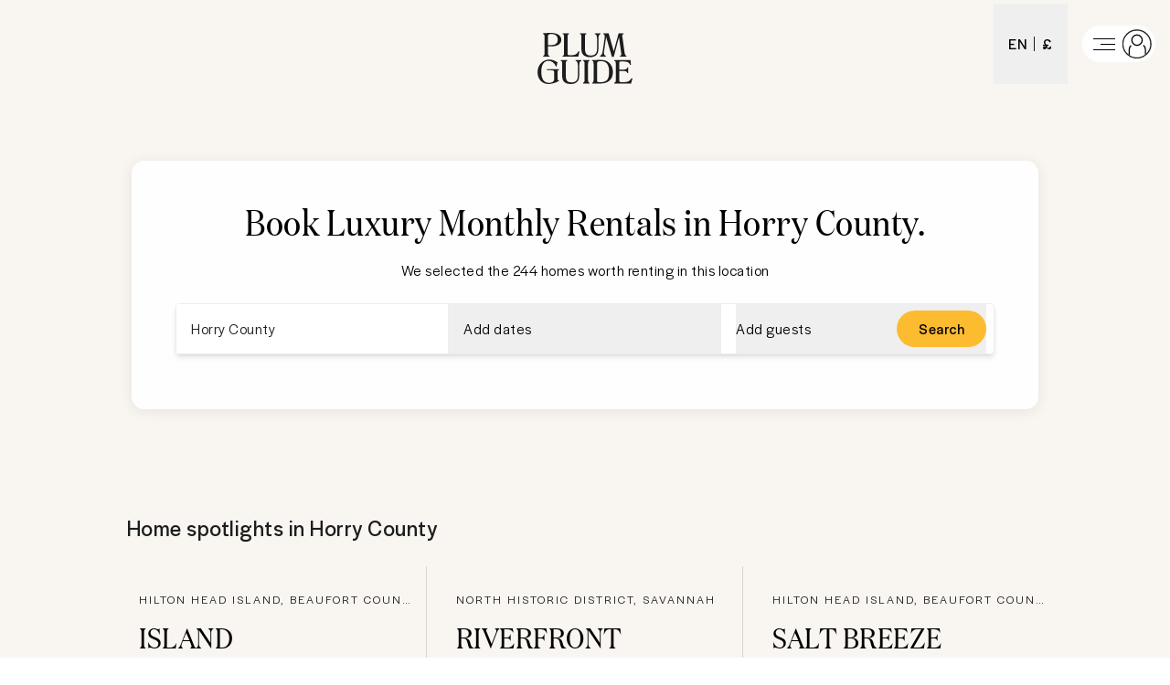

--- FILE ---
content_type: text/html; charset=utf-8
request_url: https://www.plumguide.com/d/us-sc-horry--county/monthly-rentals
body_size: 71528
content:
<!DOCTYPE html><html lang="en"><head><meta charSet="utf-8"/><title>Wonderful Monthly Rentals in Horry County | Plum Guide</title><meta content="Stay in the finest Monthly Rentals in Horry County. We are careful in selecting only the top 3% of homes, so your stay will never disappoint." name="description"/><meta content="Plum Guide" property="og:site_name"/><meta content="Website" property="og:type"/><meta content="https://www.plumguide.com/" property="og:url"/><meta content="Stay in the finest Monthly Rentals in Horry County. We are careful in selecting only the top 3% of homes, so your stay will never disappoint." property="og:description"/><meta content="https://plum-live-storage.imgix.net/img/homepage/hero/hero-test.png" property="og:image"/><meta content="https://plum-live-storage.imgix.net/img/homepage/hero/hero-test.png" property="og:image:secure_url"/><meta content="1508528512776639" property="fb:app_id"/><meta content="summary_large_image" name="twitter:card"/><meta content="@plumguide" name="twitter:site"/><meta content="Wonderful Monthly Rentals in Horry County" name="twitter:title"/><meta content="Stay in the finest Monthly Rentals in Horry County. We are careful in selecting only the top 3% of homes, so your stay will never disappoint." name="twitter:description"/><meta content="https://plum-live-storage.imgix.net/img/homepage/hero/hero-test.png" name="twitter:image"/><meta name="apple-mobile-web-app-capable" content="yes"/><meta http-equiv="X-UA-Compatible" content="IE=edge"/><link rel="canonical" href="https://www.plumguide.com/d/us-sc-horry--county/monthly-rentals"/><meta name="viewport" content="width=device-width, initial-scale=1.0, maximum-scale=1.0, user-scalable=0"/><link rel="icon" type="image/png" sizes="64x64" href="/favicon-64x64.png"/><link rel="icon" type="image/png" sizes="32x32" href="/favicon-32x32.png"/><link rel="icon" type="image/png" sizes="16x16" href="/favicon-16x16.png"/><meta name="theme-color" content="#fdbb30"/><meta http-equiv="cleartype" content="on"/><link rel="dns-prefetch" href="https://i.plumcache.com"/><script type="application/ld+json">{"@context":"http://schema.org","@type":"Organization","name":"Plum Guide","url":"https://www.plumguide.com/","logo":"https://i.plumcache.com/static-images/core/logo/2020/yellow/logo-primary-yellow@3x.png","sameAs":["https://www.facebook.com/plumguide","https://twitter.com/plumguide","https://www.instagram.com/plumguide","https://www.linkedin.com/company/the-plum-guide","https://www.pinterest.co.uk/theplumguide","https://www.youtube.com/channel/UCntbvgqRVqd62YyIH54p1gg"]}</script><script type="application/ld+json">{"@context":"https://schema.org","@type":"FAQPage","mainEntity":[{"@type":"Question","name":"Can I see the best Monthly Rentals in Horry County?","acceptedAnswer":{"@type":"Answer","text":"<p>The best and most popular Monthly Rentals in Horry County</p>\n    <ul>\n      <li>\n            <a href=\"https://www.plumguide.com/homes/1392040/island-calm\" target=\"_blank\">Island Calm</a>\n          </li><li>\n            <a href=\"https://www.plumguide.com/homes/1095571/riverfront-retreat\" target=\"_blank\">Riverfront Retreat</a>\n          </li><li>\n            <a href=\"https://www.plumguide.com/homes/1392027/salt-breeze-oasis\" target=\"_blank\">Salt Breeze Oasis</a>\n          </li><li>\n            <a href=\"https://www.plumguide.com/homes/1392048/scenic-stay\" target=\"_blank\">Scenic Stay</a>\n          </li><li>\n            <a href=\"https://www.plumguide.com/homes/35121/cameo-pink\" target=\"_blank\">Cameo Pink</a>\n          </li>\n    </ul>\n    "}},{"@type":"Question","name":"How many luxury Monthly Rentals in Horry County does Plum Guide have in their range?","acceptedAnswer":{"@type":"Answer","text":"<p>At this very moment, Plum Guide boasts a luxury range of 244 Horry County Monthly Rentals, and every single one is available for you to book. Stay in one of the finest homes around, and call on our friendly team of experts to ensure that you find the perfect one for you. You can narrow your search based on filters such as specific amenities, price, number of bedrooms and more, so there&#39;s no need to leave anything to chance.</p>"}},{"@type":"Question","name":"What do I need to do to change or cancel my current booking for Horry County Monthly Apartments?","acceptedAnswer":{"@type":"Answer","text":"<p>Please fill out this <a href=\"https://plumguidequiz.typeform.com/to/dUZk4BrA\"><b>form</b></a> to cancel or amend your current booking for one of the luxury Monthly Rentals in Plum Guide&#39;s Horry County collection. We will strive to get back to you within 24 hours, but please note that no changes have been finalised until you have received official confirmation from us.</p>"}},{"@type":"Question","name":"Why is Plum Guide the best site to book Horry County Luxury Monthly Rentals through?","acceptedAnswer":{"@type":"Answer","text":"<p>Our customer satisfaction scores are industry-leading, so you just have to look at what your peers think of us. Here at Plum Guide, we leave no stone unturned in our pursuit of the very best Monthly Rentals in Horry County, which is why we know that our collection is the best of the best. When it consists of just the top 3% of homes in Horry County, there really is no doubt. Every home in our range has passed a thorough 150-step vetting process before being made available for you to book, so absolute quality is guaranteed.</p>"}}]}</script><link rel="preconnect" href="https://i.plumcache.com/"/><link rel="dns-prefetch" href="https://i.plumcache.com/"/><link rel="preload" as="font" href="https://i.plumcache.com/static/fonts/Halyard/book/HalyardDisBook.woff2?v2" type="font/woff2" crossorigin="anonymous"/><link rel="preload" as="font" href="https://i.plumcache.com/static/fonts/Halyard/regular/HalyardDisplay-Regular.woff2?v2" type="font/woff2" crossorigin="anonymous"/><link rel="preload" as="font" href="https://i.plumcache.com/static/fonts/Domaine/medium/DomaineDisplayNarrowWeb-Medium.woff2?v2" type="font/woff2" crossorigin="anonymous"/><script>(function(){
               function uuidv4() {
                return "xxxxxxxx-xxxx-4xxx-yxxx-xxxxxxxxxxxx".replace(/[xy]/g, function (c) {
                  var r = (Math.random() * 16) | 0,
                    v = c == "x" ? r : (r & 0x3) | 0x8;
                  return v.toString(16);
                });
              }
          if (document.cookie.indexOf("aid=") === -1) {
            try {
              document.cookie = "aid=" + uuidv4() + "; path=/; domain=.plumguide.com; max-age=31536000; SameSite=None; Secure";
            } catch (e) {
              // Silently fail if cookie setting is blocked (e.g., iOS Safari Private Browsing)
            }
          };
        })()</script><script>(function (w, d, s, l, i) { w[l] = w[l] || []; w[l].push({'gtm.start':new Date().getTime(), event: 'gtm.js'}); var f = d.getElementsByTagName(s)[0],j = d.createElement(s), dl = l != 'dataLayer' ? '&l=' + l : ''; j.async = true; j.src ='https://www.googletagmanager.com/gtm.js?id=' + i + dl + ''; f.parentNode.insertBefore(j, f);})(window, document, 'script', 'dataLayer', 'GTM-5K2K96T');</script><meta name="next-head-count" content="34"/><meta name="view-transition" content="same-origin"/><link rel="preload" href="/static/v2/landingpages/_next/static/css/4769c66ebf067deb.css" as="style"/><link rel="stylesheet" href="/static/v2/landingpages/_next/static/css/4769c66ebf067deb.css" data-n-g=""/><noscript data-n-css=""></noscript><script defer="" nomodule="" src="/static/v2/landingpages/_next/static/chunks/polyfills-42372ed130431b0a.js"></script><script src="/static/v2/landingpages/_next/static/chunks/webpack-1c28df535f51d057.js" defer=""></script><script src="/static/v2/landingpages/_next/static/chunks/framework-b4d4a22f7ee57de1.js" defer=""></script><script src="/static/v2/landingpages/_next/static/chunks/main-0b86b204219fddb5.js" defer=""></script><script src="/static/v2/landingpages/_next/static/chunks/pages/_app-c5b89c0678c4157a.js" defer=""></script><script src="/static/v2/landingpages/_next/static/chunks/3379-34fc43bfdcc0d899.js" defer=""></script><script src="/static/v2/landingpages/_next/static/chunks/1300-a19582d3ea6b10e0.js" defer=""></script><script src="/static/v2/landingpages/_next/static/chunks/5699-7ba49546947a3a07.js" defer=""></script><script src="/static/v2/landingpages/_next/static/chunks/5652-2c048ec6c0d15425.js" defer=""></script><script src="/static/v2/landingpages/_next/static/chunks/5394-e6cea71e9a0f65e7.js" defer=""></script><script src="/static/v2/landingpages/_next/static/chunks/2079-76c1caf4c1961961.js" defer=""></script><script src="/static/v2/landingpages/_next/static/chunks/1137-a5d3164f9a56ddbc.js" defer=""></script><script src="/static/v2/landingpages/_next/static/chunks/689-659f1a0e98980da3.js" defer=""></script><script src="/static/v2/landingpages/_next/static/chunks/pages/d_new/%5Bdestination%5D/%5Bfacet%5D-3609038325e31d82.js" defer=""></script><script src="/static/v2/landingpages/_next/static/QjZfBVc9r3RP8YqzhcG6H/_buildManifest.js" defer=""></script><script src="/static/v2/landingpages/_next/static/QjZfBVc9r3RP8YqzhcG6H/_ssgManifest.js" defer=""></script></head><body><noscript><iframe src="https://www.googletagmanager.com/ns.html?id=GTM-5K2K96TGTM-5K2K96T" height="0" width="0" style="display:none;visibility:hidden"></iframe></noscript><div id="__next"><script type="application/ld+json">{"@context":"https://schema.org","@type":"ItemList","itemListElement":[{"@type":"ListItem","position":0,"item":{"@context":"https://schema.org","@type":"VacationRental","identifier":"1392040","name":"Island Calm","image":["https://i.plumcache.com/listings/ccba41ff-4ac3-43d3-bc3f-231497340b10/acd0dcc3-d4f2-42b8-ad8f-1a21bf2006e5.jpeg"],"address":{"addressLocality":"Hilton Head Island, Beaufort County"},"url":"https://www.plumguide.com/homes/1392040/island-calm","containsPlace":{"@type":"Accommodation","amenityFeature":[{"@type":"LocationFeatureSpecification","name":"tv","value":true},{"@type":"LocationFeatureSpecification","name":"bathtub","value":true},{"@type":"LocationFeatureSpecification","name":"hairDryer","value":true},{"@type":"LocationFeatureSpecification","name":"dishwasher","value":true},{"@type":"LocationFeatureSpecification","name":"fridge","value":true},{"@type":"LocationFeatureSpecification","name":"kitchen","value":true},{"@type":"LocationFeatureSpecification","name":"kitchenUtensils","value":true},{"@type":"LocationFeatureSpecification","name":"microwave","value":true},{"@type":"LocationFeatureSpecification","name":"oven","value":true},{"@type":"LocationFeatureSpecification","name":"podCoffeeMachine","value":true},{"@type":"LocationFeatureSpecification","name":"dryer","value":true},{"@type":"LocationFeatureSpecification","name":"iron","value":true},{"@type":"LocationFeatureSpecification","name":"ironingBoard","value":true},{"@type":"LocationFeatureSpecification","name":"washingMachine","value":true},{"@type":"LocationFeatureSpecification","name":"heatedPool","value":true},{"@type":"LocationFeatureSpecification","name":"privatePool","value":true},{"@type":"LocationFeatureSpecification","name":"swimmingPool","value":true},{"@type":"LocationFeatureSpecification","name":"tennisCourt","value":true},{"@type":"LocationFeatureSpecification","name":"wi-fi","value":true},{"@type":"LocationFeatureSpecification","name":"airConditioning","value":true},{"@type":"LocationFeatureSpecification","name":"centralHeating","value":true},{"@type":"LocationFeatureSpecification","name":"privateParking","value":true},{"@type":"LocationFeatureSpecification","name":"freeParking","value":true},{"@type":"LocationFeatureSpecification","name":"parkingAvailable","value":true},{"@type":"LocationFeatureSpecification","name":"balcony/Patio","value":true},{"@type":"LocationFeatureSpecification","name":"barbeque","value":true},{"@type":"LocationFeatureSpecification","name":"patio/Terrace","value":true},{"@type":"LocationFeatureSpecification","name":"petsAllowed","value":true}],"occupancy":20},"latitude":32.15224473393677,"longitude":-80.73192848194292}},{"@type":"ListItem","position":1,"item":{"@context":"https://schema.org","@type":"VacationRental","identifier":"1095571","name":"Riverfront Retreat","image":["https://i.plumcache.com/listings/ff03ae84-72e6-4888-9ea9-dbfdcbabe1b0/aa40831f-e735-4d43-8d19-125bd263499d.jpeg"],"address":{"addressLocality":"North Historic District, Savannah"},"url":"https://www.plumguide.com/homes/1095571/riverfront-retreat","containsPlace":{"@type":"Accommodation","amenityFeature":[{"@type":"LocationFeatureSpecification","name":"tv","value":true},{"@type":"LocationFeatureSpecification","name":"bathtub","value":true},{"@type":"LocationFeatureSpecification","name":"hairDryer","value":true},{"@type":"LocationFeatureSpecification","name":"toiletries","value":true},{"@type":"LocationFeatureSpecification","name":"coffeeMaker","value":true},{"@type":"LocationFeatureSpecification","name":"cookingEssentials","value":true},{"@type":"LocationFeatureSpecification","name":"dishwasher","value":true},{"@type":"LocationFeatureSpecification","name":"freezer","value":true},{"@type":"LocationFeatureSpecification","name":"fridge","value":true},{"@type":"LocationFeatureSpecification","name":"kitchen","value":true},{"@type":"LocationFeatureSpecification","name":"kitchenUtensils","value":true},{"@type":"LocationFeatureSpecification","name":"microwave","value":true},{"@type":"LocationFeatureSpecification","name":"oven","value":true},{"@type":"LocationFeatureSpecification","name":"stove","value":true},{"@type":"LocationFeatureSpecification","name":"black-outBlinds","value":true},{"@type":"LocationFeatureSpecification","name":"dryer","value":true},{"@type":"LocationFeatureSpecification","name":"extraPillowsAndBlankets","value":true},{"@type":"LocationFeatureSpecification","name":"hangers","value":true},{"@type":"LocationFeatureSpecification","name":"iron","value":true},{"@type":"LocationFeatureSpecification","name":"washingMachine","value":true},{"@type":"LocationFeatureSpecification","name":"laptopFriendlyWorkspace","value":true},{"@type":"LocationFeatureSpecification","name":"wi-fi","value":true},{"@type":"LocationFeatureSpecification","name":"airConditioning","value":true},{"@type":"LocationFeatureSpecification","name":"centralHeating","value":true},{"@type":"LocationFeatureSpecification","name":"paidParkingOnStreet","value":true},{"@type":"LocationFeatureSpecification","name":"parkingAvailable","value":true},{"@type":"LocationFeatureSpecification","name":"privateEntrance","value":true},{"@type":"LocationFeatureSpecification","name":"selfCheck-in/Check-out","value":true},{"@type":"LocationFeatureSpecification","name":"carbonMonoxideDetector","value":true},{"@type":"LocationFeatureSpecification","name":"childFriendly","value":true},{"@type":"LocationFeatureSpecification","name":"smokeDetector","value":true}],"occupancy":6},"aggregateRating":{"@type":"AggregateRating","ratingValue":4.92,"reviewCount":10,"ratingCount":10},"latitude":32.08142867539131,"longitude":-81.0958695087309}},{"@type":"ListItem","position":2,"item":{"@context":"https://schema.org","@type":"VacationRental","identifier":"1392027","name":"Salt Breeze Oasis","image":["https://i.plumcache.com/listings/4e9b63a4-cfd0-444e-bb88-f41dcfea30d3/ad5d8019-35db-46e6-9567-f00ec4ca62f0.jpeg"],"address":{"addressLocality":"Hilton Head Island, Beaufort County"},"url":"https://www.plumguide.com/homes/1392027/salt-breeze-oasis","containsPlace":{"@type":"Accommodation","amenityFeature":[{"@type":"LocationFeatureSpecification","name":"gamesRoom","value":true},{"@type":"LocationFeatureSpecification","name":"pingPongTable","value":true},{"@type":"LocationFeatureSpecification","name":"tv","value":true},{"@type":"LocationFeatureSpecification","name":"hairDryer","value":true},{"@type":"LocationFeatureSpecification","name":"dishwasher","value":true},{"@type":"LocationFeatureSpecification","name":"fridge","value":true},{"@type":"LocationFeatureSpecification","name":"kitchen","value":true},{"@type":"LocationFeatureSpecification","name":"kitchenUtensils","value":true},{"@type":"LocationFeatureSpecification","name":"microwave","value":true},{"@type":"LocationFeatureSpecification","name":"oven","value":true},{"@type":"LocationFeatureSpecification","name":"podCoffeeMachine","value":true},{"@type":"LocationFeatureSpecification","name":"dryer","value":true},{"@type":"LocationFeatureSpecification","name":"iron","value":true},{"@type":"LocationFeatureSpecification","name":"ironingBoard","value":true},{"@type":"LocationFeatureSpecification","name":"washingMachine","value":true},{"@type":"LocationFeatureSpecification","name":"heatedPool","value":true},{"@type":"LocationFeatureSpecification","name":"privatePool","value":true},{"@type":"LocationFeatureSpecification","name":"swimmingPool","value":true},{"@type":"LocationFeatureSpecification","name":"wi-fi","value":true},{"@type":"LocationFeatureSpecification","name":"airConditioning","value":true},{"@type":"LocationFeatureSpecification","name":"centralHeating","value":true},{"@type":"LocationFeatureSpecification","name":"privateParking","value":true},{"@type":"LocationFeatureSpecification","name":"freeParking","value":true},{"@type":"LocationFeatureSpecification","name":"parkingAvailable","value":true},{"@type":"LocationFeatureSpecification","name":"balcony/Patio","value":true},{"@type":"LocationFeatureSpecification","name":"barbeque","value":true},{"@type":"LocationFeatureSpecification","name":"outdoorSeating","value":true},{"@type":"LocationFeatureSpecification","name":"patio/Terrace","value":true}],"occupancy":12},"latitude":32.13664032182982,"longitude":-80.78714362001429}},{"@type":"ListItem","position":3,"item":{"@context":"https://schema.org","@type":"VacationRental","identifier":"1392048","name":"Scenic Stay","image":["https://i.plumcache.com/listings/5c26b8af-692a-47a8-b5d1-d8d16b3ea727/663ab402-b966-4769-8ed9-8d1f0e68cd8a.jpeg"],"address":{"addressLocality":"Hilton Head Island, Beaufort County"},"url":"https://www.plumguide.com/homes/1392048/scenic-stay","containsPlace":{"@type":"Accommodation","amenityFeature":[{"@type":"LocationFeatureSpecification","name":"playground","value":true},{"@type":"LocationFeatureSpecification","name":"tv","value":true},{"@type":"LocationFeatureSpecification","name":"hairDryer","value":true},{"@type":"LocationFeatureSpecification","name":"coffeeMaker","value":true},{"@type":"LocationFeatureSpecification","name":"dishwasher","value":true},{"@type":"LocationFeatureSpecification","name":"fridge","value":true},{"@type":"LocationFeatureSpecification","name":"kitchen","value":true},{"@type":"LocationFeatureSpecification","name":"kitchenUtensils","value":true},{"@type":"LocationFeatureSpecification","name":"microwave","value":true},{"@type":"LocationFeatureSpecification","name":"oven","value":true},{"@type":"LocationFeatureSpecification","name":"stove","value":true},{"@type":"LocationFeatureSpecification","name":"dryer","value":true},{"@type":"LocationFeatureSpecification","name":"hangers","value":true},{"@type":"LocationFeatureSpecification","name":"iron","value":true},{"@type":"LocationFeatureSpecification","name":"ironingBoard","value":true},{"@type":"LocationFeatureSpecification","name":"washingMachine","value":true},{"@type":"LocationFeatureSpecification","name":"sharedPool","value":true},{"@type":"LocationFeatureSpecification","name":"swimmingPool","value":true},{"@type":"LocationFeatureSpecification","name":"wi-fi","value":true},{"@type":"LocationFeatureSpecification","name":"airConditioning","value":true},{"@type":"LocationFeatureSpecification","name":"centralHeating","value":true},{"@type":"LocationFeatureSpecification","name":"freeParking","value":true},{"@type":"LocationFeatureSpecification","name":"liftAccess","value":true},{"@type":"LocationFeatureSpecification","name":"parkingAvailable","value":true},{"@type":"LocationFeatureSpecification","name":"balcony","value":true},{"@type":"LocationFeatureSpecification","name":"outdoorSeating","value":true},{"@type":"LocationFeatureSpecification","name":"outdoorShower","value":true}],"occupancy":4},"latitude":32.14171447473282,"longitude":-80.75078220137014}},{"@type":"ListItem","position":4,"item":{"@context":"https://schema.org","@type":"VacationRental","identifier":"35121","name":"Cameo Pink","image":["https://i.plumcache.com/listings/287b97f6-7d8f-49df-b821-9e63d006dfed/fc11f9ae-adef-4327-9abe-769601dd39d7.jpg"],"address":{"addressLocality":"Park Circle, North Charleston"},"url":"https://www.plumguide.com/homes/35121/cameo-pink","containsPlace":{"@type":"Accommodation","amenityFeature":[{"@type":"LocationFeatureSpecification","name":"tv","value":true},{"@type":"LocationFeatureSpecification","name":"hairDryer","value":true},{"@type":"LocationFeatureSpecification","name":"bathtub","value":true},{"@type":"LocationFeatureSpecification","name":"toiletries","value":true},{"@type":"LocationFeatureSpecification","name":"dishwasher","value":true},{"@type":"LocationFeatureSpecification","name":"microwave","value":true},{"@type":"LocationFeatureSpecification","name":"freezer","value":true},{"@type":"LocationFeatureSpecification","name":"espressoMachine","value":true},{"@type":"LocationFeatureSpecification","name":"podCoffeeMachine","value":true},{"@type":"LocationFeatureSpecification","name":"fridge","value":true},{"@type":"LocationFeatureSpecification","name":"oven","value":true},{"@type":"LocationFeatureSpecification","name":"stove","value":true},{"@type":"LocationFeatureSpecification","name":"kitchen","value":true},{"@type":"LocationFeatureSpecification","name":"coffeeMaker","value":true},{"@type":"LocationFeatureSpecification","name":"kitchenUtensils","value":true},{"@type":"LocationFeatureSpecification","name":"cookingEssentials","value":true},{"@type":"LocationFeatureSpecification","name":"washingMachine","value":true},{"@type":"LocationFeatureSpecification","name":"dryer","value":true},{"@type":"LocationFeatureSpecification","name":"iron","value":true},{"@type":"LocationFeatureSpecification","name":"ironingBoard","value":true},{"@type":"LocationFeatureSpecification","name":"hangers","value":true},{"@type":"LocationFeatureSpecification","name":"extraPillowsAndBlankets","value":true},{"@type":"LocationFeatureSpecification","name":"wi-fi","value":true},{"@type":"LocationFeatureSpecification","name":"airConditioning","value":true},{"@type":"LocationFeatureSpecification","name":"fan","value":true},{"@type":"LocationFeatureSpecification","name":"centralHeating","value":true},{"@type":"LocationFeatureSpecification","name":"parkingAvailable","value":true},{"@type":"LocationFeatureSpecification","name":"freeParkingOnPremises","value":true},{"@type":"LocationFeatureSpecification","name":"selfCheck-in/Check-out","value":true},{"@type":"LocationFeatureSpecification","name":"privateEntrance","value":true},{"@type":"LocationFeatureSpecification","name":"single-levelHome","value":true},{"@type":"LocationFeatureSpecification","name":"barbeque","value":true},{"@type":"LocationFeatureSpecification","name":"balcony","value":true},{"@type":"LocationFeatureSpecification","name":"garden","value":true},{"@type":"LocationFeatureSpecification","name":"smokeDetector","value":true},{"@type":"LocationFeatureSpecification","name":"carbonMonoxideDetector","value":true},{"@type":"LocationFeatureSpecification","name":"fireExtinguisher","value":true}],"occupancy":6},"aggregateRating":{"@type":"AggregateRating","ratingValue":4.95,"reviewCount":10,"ratingCount":10},"latitude":32.88961286333889,"longitude":-79.98636973989463}},{"@type":"ListItem","position":5,"item":{"@context":"https://schema.org","@type":"VacationRental","identifier":"1392056","name":"Sweet Moon","image":["https://i.plumcache.com/listings/700e32b4-4ed7-4f7a-ba8d-f8f69289431d/89c41454-bb32-4319-99b6-aa2a9187cb6e.jpeg"],"address":{"addressLocality":"Hilton Head Island, Beaufort County"},"url":"https://www.plumguide.com/homes/1392056/sweet-moon","containsPlace":{"@type":"Accommodation","amenityFeature":[{"@type":"LocationFeatureSpecification","name":"gamesRoom","value":true},{"@type":"LocationFeatureSpecification","name":"pingPongTable","value":true},{"@type":"LocationFeatureSpecification","name":"pool/SnookerTable","value":true},{"@type":"LocationFeatureSpecification","name":"tv","value":true},{"@type":"LocationFeatureSpecification","name":"bathtub","value":true},{"@type":"LocationFeatureSpecification","name":"hairDryer","value":true},{"@type":"LocationFeatureSpecification","name":"dishwasher","value":true},{"@type":"LocationFeatureSpecification","name":"fridge","value":true},{"@type":"LocationFeatureSpecification","name":"kitchen","value":true},{"@type":"LocationFeatureSpecification","name":"kitchenUtensils","value":true},{"@type":"LocationFeatureSpecification","name":"microwave","value":true},{"@type":"LocationFeatureSpecification","name":"oven","value":true},{"@type":"LocationFeatureSpecification","name":"podCoffeeMachine","value":true},{"@type":"LocationFeatureSpecification","name":"dryer","value":true},{"@type":"LocationFeatureSpecification","name":"iron","value":true},{"@type":"LocationFeatureSpecification","name":"ironingBoard","value":true},{"@type":"LocationFeatureSpecification","name":"washingMachine","value":true},{"@type":"LocationFeatureSpecification","name":"heatedPool","value":true},{"@type":"LocationFeatureSpecification","name":"privatePool","value":true},{"@type":"LocationFeatureSpecification","name":"swimmingPool","value":true},{"@type":"LocationFeatureSpecification","name":"tennisCourt","value":true},{"@type":"LocationFeatureSpecification","name":"desk","value":true},{"@type":"LocationFeatureSpecification","name":"wi-fi","value":true},{"@type":"LocationFeatureSpecification","name":"airConditioning","value":true},{"@type":"LocationFeatureSpecification","name":"centralHeating","value":true},{"@type":"LocationFeatureSpecification","name":"privateParking","value":true},{"@type":"LocationFeatureSpecification","name":"freeParking","value":true},{"@type":"LocationFeatureSpecification","name":"evCharger","value":true},{"@type":"LocationFeatureSpecification","name":"parkingAvailable","value":true},{"@type":"LocationFeatureSpecification","name":"balcony/Patio","value":true},{"@type":"LocationFeatureSpecification","name":"barbeque","value":true},{"@type":"LocationFeatureSpecification","name":"patio/Terrace","value":true}],"occupancy":16},"latitude":32.177949461654386,"longitude":-80.71343635014541}},{"@type":"ListItem","position":6,"item":{"@context":"https://schema.org","@type":"VacationRental","identifier":"1392095","name":"Beautiful Life","image":["https://i.plumcache.com/listings/180cede0-4552-4caf-8be1-c60f3d0cb84c/ba44c3e7-2ce7-4058-a154-7751a68e72b3.jpeg"],"address":{"addressLocality":"Hilton Head Island, Beaufort County"},"url":"https://www.plumguide.com/homes/1392095/beautiful-life","containsPlace":{"@type":"Accommodation","amenityFeature":[{"@type":"LocationFeatureSpecification","name":"foosball/TableFootball","value":true},{"@type":"LocationFeatureSpecification","name":"gamesRoom","value":true},{"@type":"LocationFeatureSpecification","name":"pingPongTable","value":true},{"@type":"LocationFeatureSpecification","name":"tv","value":true},{"@type":"LocationFeatureSpecification","name":"bathtub","value":true},{"@type":"LocationFeatureSpecification","name":"hairDryer","value":true},{"@type":"LocationFeatureSpecification","name":"dishwasher","value":true},{"@type":"LocationFeatureSpecification","name":"fridge","value":true},{"@type":"LocationFeatureSpecification","name":"kitchen","value":true},{"@type":"LocationFeatureSpecification","name":"kitchenUtensils","value":true},{"@type":"LocationFeatureSpecification","name":"microwave","value":true},{"@type":"LocationFeatureSpecification","name":"oven","value":true},{"@type":"LocationFeatureSpecification","name":"podCoffeeMachine","value":true},{"@type":"LocationFeatureSpecification","name":"dryer","value":true},{"@type":"LocationFeatureSpecification","name":"iron","value":true},{"@type":"LocationFeatureSpecification","name":"ironingBoard","value":true},{"@type":"LocationFeatureSpecification","name":"washingMachine","value":true},{"@type":"LocationFeatureSpecification","name":"heatedPool","value":true},{"@type":"LocationFeatureSpecification","name":"privatePool","value":true},{"@type":"LocationFeatureSpecification","name":"swimmingPool","value":true},{"@type":"LocationFeatureSpecification","name":"wi-fi","value":true},{"@type":"LocationFeatureSpecification","name":"airConditioning","value":true},{"@type":"LocationFeatureSpecification","name":"centralHeating","value":true},{"@type":"LocationFeatureSpecification","name":"privateParking","value":true},{"@type":"LocationFeatureSpecification","name":"freeParking","value":true},{"@type":"LocationFeatureSpecification","name":"liftAccess","value":true},{"@type":"LocationFeatureSpecification","name":"parkingAvailable","value":true},{"@type":"LocationFeatureSpecification","name":"balcony/Patio","value":true},{"@type":"LocationFeatureSpecification","name":"barbeque","value":true},{"@type":"LocationFeatureSpecification","name":"outdoorSeating","value":true},{"@type":"LocationFeatureSpecification","name":"patio/Terrace","value":true}],"occupancy":24},"latitude":32.150827972429745,"longitude":-80.7336317952179}},{"@type":"ListItem","position":7,"item":{"@context":"https://schema.org","@type":"VacationRental","identifier":"1392102","name":"Light of Being","image":["https://i.plumcache.com/listings/0c6aa43f-d6f7-4378-9a16-d57db5fec19b/e5abcff6-4022-4209-a9f8-8fe969f0362f.jpeg"],"address":{"addressLocality":"Hilton Head Island, Beaufort County"},"url":"https://www.plumguide.com/homes/1392102/light-of-being","containsPlace":{"@type":"Accommodation","amenityFeature":[{"@type":"LocationFeatureSpecification","name":"tv","value":true},{"@type":"LocationFeatureSpecification","name":"bathtub","value":true},{"@type":"LocationFeatureSpecification","name":"hairDryer","value":true},{"@type":"LocationFeatureSpecification","name":"toiletries","value":true},{"@type":"LocationFeatureSpecification","name":"dishwasher","value":true},{"@type":"LocationFeatureSpecification","name":"fridge","value":true},{"@type":"LocationFeatureSpecification","name":"kitchen","value":true},{"@type":"LocationFeatureSpecification","name":"kitchenUtensils","value":true},{"@type":"LocationFeatureSpecification","name":"microwave","value":true},{"@type":"LocationFeatureSpecification","name":"oven","value":true},{"@type":"LocationFeatureSpecification","name":"podCoffeeMachine","value":true},{"@type":"LocationFeatureSpecification","name":"dryer","value":true},{"@type":"LocationFeatureSpecification","name":"iron","value":true},{"@type":"LocationFeatureSpecification","name":"ironingBoard","value":true},{"@type":"LocationFeatureSpecification","name":"washingMachine","value":true},{"@type":"LocationFeatureSpecification","name":"heatedPool","value":true},{"@type":"LocationFeatureSpecification","name":"privatePool","value":true},{"@type":"LocationFeatureSpecification","name":"swimmingPool","value":true},{"@type":"LocationFeatureSpecification","name":"tennisCourt","value":true},{"@type":"LocationFeatureSpecification","name":"wi-fi","value":true},{"@type":"LocationFeatureSpecification","name":"airConditioning","value":true},{"@type":"LocationFeatureSpecification","name":"centralHeating","value":true},{"@type":"LocationFeatureSpecification","name":"privateParking","value":true},{"@type":"LocationFeatureSpecification","name":"freeParking","value":true},{"@type":"LocationFeatureSpecification","name":"evCharger","value":true},{"@type":"LocationFeatureSpecification","name":"parkingAvailable","value":true},{"@type":"LocationFeatureSpecification","name":"balcony/Patio","value":true},{"@type":"LocationFeatureSpecification","name":"barbeque","value":true}],"occupancy":15},"latitude":32.168515943057706,"longitude":-80.71384462516538}},{"@type":"ListItem","position":8,"item":{"@context":"https://schema.org","@type":"VacationRental","identifier":"1393150","name":"Gentle Retreat","image":["https://i.plumcache.com/listings/26d97a75-8fce-460d-b08d-e704e66317aa/4d220cd6-56ee-4788-85a0-89db7608d980.jpeg"],"address":{"addressLocality":"Hilton Head Island, Beaufort County"},"url":"https://www.plumguide.com/homes/1393150/gentle-retreat","containsPlace":{"@type":"Accommodation","amenityFeature":[{"@type":"LocationFeatureSpecification","name":"playground","value":true},{"@type":"LocationFeatureSpecification","name":"tv","value":true},{"@type":"LocationFeatureSpecification","name":"hairDryer","value":true},{"@type":"LocationFeatureSpecification","name":"toiletries","value":true},{"@type":"LocationFeatureSpecification","name":"coffeeMaker","value":true},{"@type":"LocationFeatureSpecification","name":"dishwasher","value":true},{"@type":"LocationFeatureSpecification","name":"freezer","value":true},{"@type":"LocationFeatureSpecification","name":"fridge","value":true},{"@type":"LocationFeatureSpecification","name":"kettle","value":true},{"@type":"LocationFeatureSpecification","name":"kitchen","value":true},{"@type":"LocationFeatureSpecification","name":"kitchenUtensils","value":true},{"@type":"LocationFeatureSpecification","name":"microwave","value":true},{"@type":"LocationFeatureSpecification","name":"oven","value":true},{"@type":"LocationFeatureSpecification","name":"podCoffeeMachine","value":true},{"@type":"LocationFeatureSpecification","name":"stove","value":true},{"@type":"LocationFeatureSpecification","name":"dryer","value":true},{"@type":"LocationFeatureSpecification","name":"hangers","value":true},{"@type":"LocationFeatureSpecification","name":"iron","value":true},{"@type":"LocationFeatureSpecification","name":"ironingBoard","value":true},{"@type":"LocationFeatureSpecification","name":"washingMachine","value":true},{"@type":"LocationFeatureSpecification","name":"outdoorPool","value":true},{"@type":"LocationFeatureSpecification","name":"sharedPool","value":true},{"@type":"LocationFeatureSpecification","name":"gym","value":true},{"@type":"LocationFeatureSpecification","name":"swimmingPool","value":true},{"@type":"LocationFeatureSpecification","name":"tennisCourt","value":true},{"@type":"LocationFeatureSpecification","name":"laptopFriendlyWorkspace","value":true},{"@type":"LocationFeatureSpecification","name":"wi-fi","value":true},{"@type":"LocationFeatureSpecification","name":"airConditioning","value":true},{"@type":"LocationFeatureSpecification","name":"centralHeating","value":true},{"@type":"LocationFeatureSpecification","name":"privateParking","value":true},{"@type":"LocationFeatureSpecification","name":"freeParking","value":true},{"@type":"LocationFeatureSpecification","name":"parkingAvailable","value":true},{"@type":"LocationFeatureSpecification","name":"balcony","value":true},{"@type":"LocationFeatureSpecification","name":"balcony/Patio","value":true},{"@type":"LocationFeatureSpecification","name":"barbeque","value":true},{"@type":"LocationFeatureSpecification","name":"beach/PoolTowels","value":true},{"@type":"LocationFeatureSpecification","name":"outdoorSeating","value":true},{"@type":"LocationFeatureSpecification","name":"patio/Terrace","value":true}],"occupancy":6},"latitude":32.14668210324913,"longitude":-80.78025390335667}},{"@type":"ListItem","position":9,"item":{"@context":"https://schema.org","@type":"VacationRental","identifier":"1392093","name":"Ocean Moon Forever ","image":["https://i.plumcache.com/listings/db8d3798-4bb4-43c7-aa87-11a02540e6ba/90ba8507-6dde-4516-a9ad-e7835806bf48.jpeg"],"address":{"addressLocality":"Hilton Head Island, Beaufort County"},"url":"https://www.plumguide.com/homes/1392093/ocean-moon-forever","containsPlace":{"@type":"Accommodation","amenityFeature":[{"@type":"LocationFeatureSpecification","name":"gamesRoom","value":true},{"@type":"LocationFeatureSpecification","name":"tv","value":true},{"@type":"LocationFeatureSpecification","name":"bathtub","value":true},{"@type":"LocationFeatureSpecification","name":"hairDryer","value":true},{"@type":"LocationFeatureSpecification","name":"toiletries","value":true},{"@type":"LocationFeatureSpecification","name":"dishwasher","value":true},{"@type":"LocationFeatureSpecification","name":"fridge","value":true},{"@type":"LocationFeatureSpecification","name":"kitchen","value":true},{"@type":"LocationFeatureSpecification","name":"kitchenUtensils","value":true},{"@type":"LocationFeatureSpecification","name":"microwave","value":true},{"@type":"LocationFeatureSpecification","name":"oven","value":true},{"@type":"LocationFeatureSpecification","name":"podCoffeeMachine","value":true},{"@type":"LocationFeatureSpecification","name":"dryer","value":true},{"@type":"LocationFeatureSpecification","name":"iron","value":true},{"@type":"LocationFeatureSpecification","name":"ironingBoard","value":true},{"@type":"LocationFeatureSpecification","name":"washingMachine","value":true},{"@type":"LocationFeatureSpecification","name":"privatePool","value":true},{"@type":"LocationFeatureSpecification","name":"swimmingPool","value":true},{"@type":"LocationFeatureSpecification","name":"wi-fi","value":true},{"@type":"LocationFeatureSpecification","name":"airConditioning","value":true},{"@type":"LocationFeatureSpecification","name":"centralHeating","value":true},{"@type":"LocationFeatureSpecification","name":"privateParking","value":true},{"@type":"LocationFeatureSpecification","name":"freeParking","value":true},{"@type":"LocationFeatureSpecification","name":"parkingAvailable","value":true},{"@type":"LocationFeatureSpecification","name":"balcony/Patio","value":true},{"@type":"LocationFeatureSpecification","name":"petsAllowed","value":true}],"occupancy":24},"latitude":32.19452980632451,"longitude":-80.69679438527321}},{"@type":"ListItem","position":10,"item":{"@context":"https://schema.org","@type":"VacationRental","identifier":"1392061","name":"The Moonlight Song ","image":["https://i.plumcache.com/listings/5a88269d-9155-426b-a984-6ffc14bfb925/24bb04eb-3cee-40a4-bb9d-a2739e5772ca.jpeg"],"address":{"addressLocality":"Hilton Head Island, Beaufort County"},"url":"https://www.plumguide.com/homes/1392061/the-moonlight-song","containsPlace":{"@type":"Accommodation","amenityFeature":[{"@type":"LocationFeatureSpecification","name":"tv","value":true},{"@type":"LocationFeatureSpecification","name":"bathtub","value":true},{"@type":"LocationFeatureSpecification","name":"hairDryer","value":true},{"@type":"LocationFeatureSpecification","name":"dishwasher","value":true},{"@type":"LocationFeatureSpecification","name":"fridge","value":true},{"@type":"LocationFeatureSpecification","name":"kitchen","value":true},{"@type":"LocationFeatureSpecification","name":"kitchenUtensils","value":true},{"@type":"LocationFeatureSpecification","name":"microwave","value":true},{"@type":"LocationFeatureSpecification","name":"oven","value":true},{"@type":"LocationFeatureSpecification","name":"podCoffeeMachine","value":true},{"@type":"LocationFeatureSpecification","name":"dryer","value":true},{"@type":"LocationFeatureSpecification","name":"iron","value":true},{"@type":"LocationFeatureSpecification","name":"ironingBoard","value":true},{"@type":"LocationFeatureSpecification","name":"washingMachine","value":true},{"@type":"LocationFeatureSpecification","name":"sharedPool","value":true},{"@type":"LocationFeatureSpecification","name":"swimmingPool","value":true},{"@type":"LocationFeatureSpecification","name":"wi-fi","value":true},{"@type":"LocationFeatureSpecification","name":"airConditioning","value":true},{"@type":"LocationFeatureSpecification","name":"centralHeating","value":true},{"@type":"LocationFeatureSpecification","name":"privateParking","value":true},{"@type":"LocationFeatureSpecification","name":"freeParking","value":true},{"@type":"LocationFeatureSpecification","name":"parkingAvailable","value":true},{"@type":"LocationFeatureSpecification","name":"accessToBeach","value":true},{"@type":"LocationFeatureSpecification","name":"balcony/Patio","value":true}],"occupancy":7},"latitude":32.158287196736836,"longitude":-80.72311950250067}},{"@type":"ListItem","position":11,"item":{"@context":"https://schema.org","@type":"VacationRental","identifier":"1095575","name":"Gateway to Savannah","image":["https://i.plumcache.com/listings/7090620b-433c-4309-a9a2-1e45d6aaedbf/ed6f41c4-f5d9-4230-8df3-fc0122beeee3.jpeg"],"address":{"addressLocality":"North Historic District, Savannah"},"url":"https://www.plumguide.com/homes/1095575/gateway-to-savannah","containsPlace":{"@type":"Accommodation","amenityFeature":[{"@type":"LocationFeatureSpecification","name":"tv","value":true},{"@type":"LocationFeatureSpecification","name":"bathtub","value":true},{"@type":"LocationFeatureSpecification","name":"hairDryer","value":true},{"@type":"LocationFeatureSpecification","name":"toiletries","value":true},{"@type":"LocationFeatureSpecification","name":"coffeeMaker","value":true},{"@type":"LocationFeatureSpecification","name":"cookingEssentials","value":true},{"@type":"LocationFeatureSpecification","name":"freezer","value":true},{"@type":"LocationFeatureSpecification","name":"fridge","value":true},{"@type":"LocationFeatureSpecification","name":"kettle","value":true},{"@type":"LocationFeatureSpecification","name":"microwave","value":true},{"@type":"LocationFeatureSpecification","name":"stove","value":true},{"@type":"LocationFeatureSpecification","name":"dryer","value":true},{"@type":"LocationFeatureSpecification","name":"washingMachine","value":true},{"@type":"LocationFeatureSpecification","name":"laptopFriendlyWorkspace","value":true},{"@type":"LocationFeatureSpecification","name":"wi-fi","value":true},{"@type":"LocationFeatureSpecification","name":"airConditioning","value":true},{"@type":"LocationFeatureSpecification","name":"centralHeating","value":true},{"@type":"LocationFeatureSpecification","name":"paidParkingOnStreet","value":true},{"@type":"LocationFeatureSpecification","name":"parkingAvailable","value":true},{"@type":"LocationFeatureSpecification","name":"privateEntrance","value":true},{"@type":"LocationFeatureSpecification","name":"selfCheck-in/Check-out","value":true},{"@type":"LocationFeatureSpecification","name":"single-levelHome","value":true},{"@type":"LocationFeatureSpecification","name":"carbonMonoxideDetector","value":true},{"@type":"LocationFeatureSpecification","name":"smokeDetector","value":true}],"occupancy":2},"aggregateRating":{"@type":"AggregateRating","ratingValue":4.9,"reviewCount":10,"ratingCount":10},"latitude":32.07870156889267,"longitude":-81.09060198773314}}]}</script><header class="absolute z-[5] w-full grid grid-cols-3 items-center h-16 sm:mt-1 shadow-none bg-system-white" data-track-id="plum-header"><div></div><div class="w-full flex items-center justify-center"><a aria-haspopup="false" aria-label="Plum Guide" role="button" tabindex="0" href="/" data-track-id="header-nav__logo" class="w-fit h-full"><div class="lg:w-[104px] lg:h-[56px] xl:w-[119px] xl:h-[64px] mt-8"><svg width="89" height="48" viewBox="0 0 89 48" fill="none" xmlns="http://www.w3.org/2000/svg" class="text-gray-900 w-full h-full"><path fill-rule="evenodd" clip-rule="evenodd" d="M37.7404 45.2984C38.2224 44.6501 38.5737 43.7933 38.785 42.7519C38.9933 41.7223 39.0989 40.1647 39.0989 38.1228V31.0667C39.0989 29.4888 39.2397 28.3422 39.5168 27.659C39.7903 26.9864 40.2467 26.5865 40.9115 26.3805L40.9981 26.3535V25.5354H35.738V26.3535L35.8405 26.3704C36.5189 26.4822 37.0034 26.8741 37.3213 27.596C37.6462 28.332 37.8111 29.4503 37.8111 30.9194V38.0933C37.8111 40.4099 37.6738 42.0664 37.4023 43.0166C37.1363 43.9537 36.6694 44.7036 36.0159 45.2446C35.5106 45.6543 34.9198 45.9617 34.2601 46.1583C33.599 46.3552 32.7959 46.4551 31.8731 46.4551C29.9005 46.4551 28.4882 45.9498 27.6759 44.9538C26.8576 43.9502 26.4429 42.1824 26.4429 39.6997V28.93C26.4429 27.9827 26.5454 27.3087 26.7474 26.9262C26.9396 26.562 27.2472 26.3761 27.6883 26.3585L27.8056 26.3535V25.5354H21.748V26.3535L21.8651 26.3585C22.3055 26.3761 22.6129 26.5667 22.8058 26.9403C23.0083 27.3325 23.1108 28.0021 23.1108 28.93V39.095C23.1108 40.9236 23.2144 42.2843 23.4186 43.1391C23.625 44.0026 23.9692 44.7492 24.4427 45.3608C25.1195 46.2084 26.0311 46.8678 27.1526 47.3205C28.2684 47.7712 29.5689 47.9995 31.018 47.9995C32.5827 47.9995 33.9318 47.7759 35.0281 47.3354C36.1317 46.8914 37.0441 46.2064 37.7404 45.2984Z" fill="currentColor"></path><path fill-rule="evenodd" clip-rule="evenodd" d="M19.9168 44.6149C19.557 44.5965 19.2842 44.4451 19.0832 44.1513C18.8763 43.8496 18.7714 43.4274 18.7714 42.8964V36.3708C18.7714 35.8881 18.8785 35.5775 19.0898 35.2763C19.294 34.9848 19.5482 34.8427 19.8673 34.8427H19.9892V34.0217H8.70789V34.8427C8.70789 34.8427 9.19677 34.8819 9.62052 34.899C11.0364 34.9558 13.969 35.0001 14.8038 35.4047C15.3315 35.6603 15.6135 36.2104 15.6135 36.8267V43.442C15.6135 44.4741 15.1607 45.3145 14.2671 45.9399C13.3598 46.5753 12.1369 46.8973 10.6324 46.8973C8.31781 46.8973 6.53964 46.0133 5.3472 44.2695C4.14451 42.5126 3.53463 39.8995 3.53463 36.5027C3.53463 33.1756 4.1228 30.607 5.28231 28.868C6.43181 27.1446 8.11948 26.2707 10.2992 26.2707C11.7546 26.2707 13.0961 26.7187 14.2866 27.6024C15.4805 28.488 16.4378 29.7498 17.1316 31.353L17.1618 31.4224L17.8459 31.4621L18.73 27.6354L18.6568 27.5883C17.3589 26.7524 16.077 26.1165 14.8465 25.6973C13.6111 25.2776 12.3933 25.0646 11.2269 25.0646C9.77933 25.0646 8.39197 25.3103 7.10317 25.795C5.81315 26.2794 4.68487 26.9767 3.7498 27.8677C2.52442 29.0348 1.58277 30.4028 0.951659 31.9328C0.32031 33.4631 0 35.1397 0 36.9152C0 38.3573 0.216874 39.7413 0.644279 41.0287C1.07266 42.3198 1.68498 43.4413 2.46465 44.3615C3.4956 45.5978 4.64876 46.5235 5.89146 47.112C7.13415 47.7013 8.55859 48 10.125 48C11.6075 48 13.1793 47.7704 14.7965 47.318C16.4105 46.8663 18.1542 46.1648 19.98 45.2324L20.0502 45.1967L20.0283 44.6206L19.9168 44.6149Z" fill="currentColor"></path><path fill-rule="evenodd" clip-rule="evenodd" d="M42.6934 26.3535L42.8102 26.3585C43.2505 26.3761 43.5582 26.5667 43.7509 26.94C43.9534 27.3337 44.0561 28.0033 44.0561 28.93V44.1629C44.0561 45.0713 43.9558 45.7287 43.7577 46.1172C43.5696 46.4866 43.2588 46.6618 42.808 46.6891L42.6934 46.6958V47.5139H48.7507V46.6958L48.6333 46.6911C48.183 46.674 47.8727 46.4903 47.6851 46.1308C47.4878 45.753 47.388 45.0909 47.388 44.1629V28.93C47.388 27.9827 47.4904 27.3084 47.6922 26.9262C47.8849 26.562 48.193 26.3761 48.6336 26.3585L48.7507 26.3535V25.5354H42.6934V26.3535Z" fill="currentColor"></path><path fill-rule="evenodd" clip-rule="evenodd" d="M55.8136 44.5164V28.9299C55.8136 27.9785 56.0509 27.3394 56.5186 27.0305C57.0046 26.7114 58.0628 26.5493 59.6636 26.5493C62.1629 26.5493 64.0494 27.3904 65.2711 29.0489C66.5007 30.7181 67.124 33.2948 67.124 36.7084C67.124 40.2351 66.4687 42.7548 65.1765 44.1974C63.8882 45.6367 61.6236 46.3668 58.4461 46.3668C57.319 46.3668 56.5889 46.2371 56.2751 45.9813C55.969 45.7324 55.8136 45.2395 55.8136 44.5164ZM65.0401 26.5801C64.2212 26.1547 63.2956 25.8411 62.2891 25.6484C61.284 25.4561 59.991 25.3586 58.4461 25.3586C57.9138 25.3586 57.4707 25.3616 57.1175 25.3663C56.7645 25.3715 56.4091 25.3787 56.0504 25.3881L51.1768 25.5354V26.3535L51.2941 26.3584C51.7344 26.376 52.0425 26.562 52.2353 26.9261C52.4373 27.3087 52.5397 27.9827 52.5397 28.93V44.1629C52.5397 45.072 52.437 45.7319 52.2345 46.1241C52.0423 46.4967 51.7354 46.6849 51.2968 46.6933L51.1768 46.6958V47.5139H59.1999C62.7711 47.5139 65.6034 46.5612 67.6184 44.682C69.6357 42.8 70.6588 40.157 70.6588 36.8262C70.6588 34.5663 70.1512 32.4966 69.15 30.6745C68.1469 28.8486 66.7639 27.4708 65.0401 26.5801Z" fill="currentColor"></path><path fill-rule="evenodd" clip-rule="evenodd" d="M88.1956 42.4854L88.1333 42.5739C87.4837 43.4953 86.8611 44.2192 86.2827 44.7249C85.708 45.2274 85.1025 45.5889 84.4853 45.7981C83.9898 45.9526 83.4075 46.0649 82.7547 46.1318C82.0987 46.2 80.9763 46.2347 79.4181 46.2347C77.8322 46.2347 77.2645 46.0666 77.0672 45.9255C76.8793 45.7912 76.6551 45.3913 76.6551 44.2514V35.7719H80.0414C81.6176 35.7719 82.6708 35.9152 83.1716 36.1978C83.6641 36.4762 84.0403 36.9888 84.2899 37.7214L84.3184 37.8049H85.049V32.3865H84.347L84.3187 32.4703C84.0701 33.2093 83.6258 33.7324 82.9984 34.0254C82.3551 34.3259 81.2187 34.4786 79.6211 34.4786H76.6551V28.4151C76.6551 27.5139 76.8115 27.1969 76.943 27.0895C77.0801 26.9775 77.5124 26.8441 78.7946 26.8441H79.7079C82.2177 26.8441 83.92 27.0771 84.7683 27.5368C85.6065 27.9909 86.2508 28.8261 86.6826 30.0193L86.7167 30.113L87.5518 29.9947L87.1849 25.5354H72.0186V26.3535L72.1354 26.3585C72.576 26.3761 72.8841 26.562 73.0768 26.9262C73.2788 27.3097 73.3813 27.9837 73.3813 28.93V44.1629C73.3813 45.071 73.2786 45.7334 73.0763 46.1268C72.8841 46.4994 72.5772 46.6849 72.1381 46.6933L72.0186 46.6958V47.5139H87.7008L89.0001 42.9224L88.1956 42.4854Z" fill="currentColor"></path><path fill-rule="evenodd" clip-rule="evenodd" d="M18.9301 6.34087C18.9301 8.07001 18.3707 9.37745 17.2676 10.2275C16.1542 11.0855 14.4377 11.5203 12.1658 11.5203C11.6903 11.5203 11.2497 11.5032 10.8565 11.4695C10.491 11.4388 10.1439 11.3937 9.82333 11.3352V3.17414C9.82333 2.33053 10.04 1.76877 10.4671 1.50451C10.9145 1.22834 11.7642 1.08803 12.992 1.08803C14.8949 1.08803 16.3771 1.54839 17.3983 2.45621C18.4149 3.36106 18.9301 4.66826 18.9301 6.34087ZM19.5512 1.69096C17.7711 0.56894 15.2666 0 12.1077 0C11.8447 0 11.4402 0.00942036 10.8348 0.0295006C10.2739 0.049333 9.64159 0.0790815 8.9551 0.118002L5.18652 0.324011V1.14209L5.30362 1.14705C5.7442 1.16465 6.05231 1.35058 6.24503 1.71475C6.44678 2.09727 6.54924 2.77132 6.54924 3.71856V18.9515C6.54924 19.8606 6.44678 20.5205 6.2443 20.9127C6.05207 21.2853 5.74518 21.4735 5.30606 21.4819L5.18652 21.4844V22.3025H11.1861V21.4844L11.0665 21.4819C10.6264 21.4735 10.3193 21.2898 10.1275 20.9258C9.92579 20.5443 9.82333 19.8799 9.82333 18.9515V12.4217C10.301 12.4907 10.7874 12.5457 11.2714 12.5856C11.8011 12.63 12.3409 12.6523 12.8762 12.6523C15.8536 12.6523 18.1829 12.1079 19.8 11.0342C21.4338 9.94914 22.2617 8.38982 22.2617 6.39965C22.2617 4.40898 21.3499 2.82462 19.5512 1.69096Z" fill="currentColor"></path><path fill-rule="evenodd" clip-rule="evenodd" d="M39.3191 17.5439L38.4746 17.2589L38.4221 17.3335C37.9249 18.042 37.458 18.6322 37.0343 19.0879C36.6137 19.5388 36.2161 19.873 35.8518 20.0812C35.2873 20.407 34.6387 20.6428 33.9244 20.7821C33.2052 20.9226 32.0647 20.9938 30.5334 20.9938C29.2734 20.9938 28.7899 20.8269 28.6062 20.6866C28.4298 20.5525 28.22 20.1576 28.22 19.04V3.71857C28.22 2.77133 28.3225 2.09728 28.5245 1.71476C28.7172 1.35059 29.0251 1.16466 29.4656 1.14706L29.5827 1.1421V0.32402H23.5254V1.1421L23.6425 1.14706C24.0826 1.16466 24.3904 1.3553 24.5832 1.72865C24.7854 2.12207 24.8881 2.79166 24.8881 3.71857V18.9515C24.8881 19.8599 24.7878 20.5176 24.5898 20.9058C24.4019 21.2752 24.0911 21.4504 23.64 21.4777L23.5254 21.4844V22.3025H38.1677L39.3191 17.5439Z" fill="currentColor"></path><path fill-rule="evenodd" clip-rule="evenodd" d="M55.7518 20.0869C56.2339 19.4387 56.5852 18.5819 56.7967 17.5405C57.0048 16.5109 57.1104 14.9533 57.1104 12.9114V5.85526C57.1104 4.27735 57.2512 3.13079 57.5286 2.44757C57.802 1.775 58.2582 1.37513 58.923 1.16913L59.0096 1.1421V0.32402H53.7495V1.1421L53.8519 1.15896C54.5306 1.27077 55.0149 1.6627 55.333 2.3846C55.6579 3.12063 55.8226 4.23892 55.8226 5.70801V12.8819C55.8226 15.1985 55.6852 16.855 55.414 17.8052C55.1478 18.7423 54.6809 19.4922 54.0273 20.0332C53.5221 20.4429 52.9313 20.7503 52.2716 20.9469C51.6105 21.1438 50.8074 21.2437 49.8848 21.2437C47.9122 21.2437 46.4999 20.7384 45.6873 19.7424C44.8691 18.7388 44.4544 16.971 44.4544 14.4883V3.71857C44.4544 2.77133 44.5569 2.09728 44.7588 1.71476C44.9511 1.35059 45.2589 1.16466 45.6998 1.14706L45.8171 1.1421V0.32402H39.7598V1.1421L39.8766 1.14706C40.317 1.16466 40.6246 1.3553 40.8175 1.72889C41.0198 2.12108 41.1225 2.79067 41.1225 3.71857V13.8836C41.1225 15.7122 41.2259 17.0729 41.4301 17.9277C41.6365 18.7912 41.9807 19.5378 42.4545 20.1494C43.1309 20.997 44.0426 21.6564 45.1641 22.1091C46.2799 22.5598 47.5804 22.7881 49.0295 22.7881C50.5942 22.7881 51.9433 22.5645 53.0396 22.124C54.1435 21.68 55.0556 20.995 55.7518 20.0869Z" fill="currentColor"></path><path fill-rule="evenodd" clip-rule="evenodd" d="M78.5005 19.2329C78.5196 19.3782 78.5337 19.5116 78.5432 19.6323C78.553 19.7513 78.5576 19.8633 78.5576 19.9687C78.5576 20.4085 78.4474 20.7689 78.2302 21.0394C78.0134 21.3086 77.7306 21.4489 77.3659 21.476L77.2527 21.4844V22.3025H83.252V21.4844L83.1561 21.4631C82.798 21.3832 82.484 21.1066 82.2233 20.6026C81.9503 20.0765 81.7449 19.3417 81.6126 18.4191L79.5388 3.60875C79.5115 3.45183 79.49 3.28449 79.4749 3.1122C79.461 2.93891 79.4539 2.76637 79.4539 2.59879C79.4539 2.17834 79.5547 1.83772 79.7535 1.58635C79.9489 1.33894 80.2314 1.20011 80.5934 1.15524L80.7005 1.1421V0.32402H76.0347L71.4849 17.4016L66.6225 0.32402H61.6827V1.1421L61.76 1.17309C62.2262 1.35877 62.558 1.57024 62.7453 1.86995C62.9349 2.17239 63.0308 2.6211 63.0308 3.20368C63.0308 3.52917 63.021 3.85864 63.0017 4.18984L63.0032 4.27537L61.0894 17.2695C60.9086 18.5252 60.609 19.5185 60.199 20.2221C59.7981 20.9107 59.29 21.3136 58.6882 21.4613L58.5947 21.4844V22.3025H64.1012V21.4844L64.0002 21.4665C63.4321 21.3649 63.0152 21.1063 62.7263 20.6457C62.4363 20.1816 62.2889 19.5274 62.2889 18.7017C62.2889 18.4904 62.3011 18.246 62.325 17.976C62.3479 17.71 62.3843 17.4155 62.4326 17.0987L64.3103 3.92632L69.7595 22.5382H71.4374L76.3523 3.96648L78.5005 19.2329Z" fill="currentColor"></path></svg></div></a></div><div class="flex justify-end h-full items-center"><button class="outline-none inline-flex items-center cursor-pointer font-sans font-medium justify-center px-4 mr-4 relative transition-all rounded-none min-w-32 h-full w-32 after:bg-yellow-primary after:h-[2px] after:opacity-0 after:w-full after:absolute after:bottom-0 after:left-0 after:transition-all after:ease-out-cubic after:z-[-1] hover:after:opacity-100 focus:after:opacity-100 max-lg:hidden" data-track-id="header-nav__user-settings-link" aria-label="Change your user settings"><span>EN</span><div class="mx-2 h-4 bg-gray-900 self-center w-[1px]"></div><span>£</span></button><button aria-label="Log in" data-track-id="header__account-button__logged-out" class="items-center cursor-pointer flex mr-4 pl-2 pr-1 rounded-xl h-10 w-auto relative transition-colors duration-150 outline-none ease-out-cubic hover:bg-gray-100 focus:bg-gray-100 bg-white"><span class="c-goqZZF c-goqZZF-eSCXIv-size-sm c-goqZZF-AsWAM-block-false mr-1"><svg height="32" width="32" viewBox="0 0 32 32" class="c-hakyQ c-hakyQ-jrNZfK-fixedSize-true"><g id="">
    <g fill="currentColor">
      <path d="M28 10V11H4V10H28Z" />
      <path d="M28 22V23H4V22H28Z" />
      <path d="M28 16V17H12V16H28Z" />
    </g>
  </g></svg></span><span theme="default" class="c-goqZZF c-goqZZF-eSCXIv-size-sm c-goqZZF-AsWAM-block-false c-goqZZF-ilAEQc-css"><svg height="32" width="32" viewBox="0 0 24 24" class="c-hakyQ c-hakyQ-jrNZfK-fixedSize-true"><g id="">
    <g fill="none" fillRule="evenodd" transform="translate(.786 1.186)">
      <g stroke="currentColor" strokeWidth="1.4">
        <path strokeLinecap="round" d="M6.213 12.139c-.921.873-1.503 2.178-1.503 3.63v4.332m13.393-.571v-3.76c0-1.555-.687-2.94-1.739-3.809" />
        <path d="M11.124 3.514c2.347 0 4.295 1.93 4.295 4.226 0 2.357-1.938 4.295-4.295 4.295-2.341 0-4.226-1.921-4.226-4.295 0-2.313 1.894-4.226 4.226-4.226z" />
      </g>

      <ellipse cx="11.012" cy="10.967" stroke="#1d1d1d" rx="11.512" ry="11.467" />
    </g>
</g></svg></span></button></div></header><main class="bg-sand-50"><section class="mb-[80px] z-[2] relative isolate"><div class="w-full mx-auto max-w-lg sm:max-w-2xl md:max-w-4xl lg:max-w-5xl px-4 pb-8 overflow-hidden"><div class="mt-[128px] sm:mt-[176px] bg-white/90 pt-10 pb-[60px] rounded-[14px] shadow-[0_2px_16px_0_rgba(0,0,0,0.08)]"><div class="flex flex-col sm:items-center sm:text-center mb-6 mx-6 text-center"><h1 class="font-serif text-[32px] leading-[40px] sm:text-[40px] sm:leading-[52px]" data-testid="page-title">Book Luxury Monthly Rentals in <span class="whitespace-nowrap font-serif">Horry County</span>.</h1><h3 class="text-b-sm mt-4" data-testid="page-subtitle" data-track-id="244">We selected the 244 homes worth renting in this location</h3></div><div class="mx-6"><div class="relative z-10 md:shadow-md md:z-10 h-24 md:h-14 md:bg-white md:rounded-sm md:border md:border-gray-150 md:mx-6"><form class="sm:h-full" id="primaryFiltersForm"><div class="h-full w-full max-md:hidden"><ul class="grid grid-cols-3 items-center justify-between h-full relative"><li class="h-full flex items-center min-w-0 overflow-hidden flex-1 first-of-type:pr-2 md:border-r md:border-r-gray-150 md:first-of-type:px-0 md:last-of-type:border-r-0"><div class="h-full w-full"><button type="button" heap-ignore="true" class="flex relative w-full h-full items-center" aria-haspopup="dialog" aria-expanded="false" aria-controls="radix-:R5j6m:" data-state="closed"><input class="w-full h-full text-b-sm text-gray-900 antialiased overflow-ellipsis font-sans pr-10 pl-4 cursor-pointer focus:outline-none focus:bg-gray-50 placeholder:text-gray-900 placeholder:focus:text-gray-500" placeholder="Add destination" id="combobox-input" aria-autocomplete="list" aria-controls="combobox-menu" aria-labelledby="combobox-label" autoComplete="off" value="Horry County"/></button></div></li><li class="h-full flex items-center min-w-0 overflow-hidden flex-1 first-of-type:pr-2 md:border-r md:border-r-gray-150 md:first-of-type:px-0 md:last-of-type:border-r-0"><div class="flex items-center h-full w-full relative" data-testid="desktop-date-filter"><button class="w-full h-full items-center flex px-4 cursor-pointer overflow-auto text-ellipsis whitespace-nowrap" type="button" heap-ignore="true"><p color="neutrals-9" class="text-b-sm whitespace-nowrap overflow-hidden text-ellipsis">Add dates</p></button></div></li><li class="h-full flex items-center min-w-0 overflow-hidden flex-1 first-of-type:pr-2 md:border-r md:border-r-gray-150 md:first-of-type:px-0 md:last-of-type:border-r-0"><div class="grid items-center grid-cols-[4fr,auto] h-full w-full pl-4 pr-2 focus-within:outline-none focus-within:bg-gray-50"><button class="h-full items-center flex cursor-pointer overflow-auto text-ellipsis whitespace-nowrap w-auto p-0" type="button" data-testid="desktop-guest-filter" heap-ignore="true" aria-haspopup="dialog" aria-expanded="false" aria-controls="radix-:Rdj6m:" data-state="closed"><p color="neutrals-9" class="text-b-sm overflow-hidden text-ellipsis">Add guests</p></button></div></li><button type="submit" data-testid="desktop-confirm-search-button" class="absolute right-2 top-1/2 -translate-y-1/2 flex items-center h-10 px-6 rounded-full cursor-pointer overflow-hidden duration-200 ease-out-cubic [&amp;]:bg-yellow-primary hover:bg-yellow-light"><p color="neutrals-9" class="font-medium text-b-sm">Search</p></button></ul></div><div class="h-full w-full md:hidden"><div class="flex flex-col space-y-6"><div class="flex flex-col space-y-4"><button type="button" data-testid="location-button-filter" class="flex w-full items-center border border-gray-150 py-3 px-4 cursor-pointer hover:bg-gray-50 md:border-none md:w-auto md:p-0" heap-ignore="true"><span class="relative inline-block [&amp;&gt;*]:relative [&amp;&gt;*]:z-[1] [&amp;&gt;*:not(:last-of-type)]:absolute [&amp;&gt;*:not(:last-of-type)]:z-0"><svg xmlns="http://www.w3.org/2000/svg" class="h-[1em] w-[1em] fill-current stroke-current text-[1.5rem] inline-block align-text-bottom" viewBox="0 0 24 24" width="1em" height="1em"><path fill="currentColor" fill-rule="evenodd" d="M11.137 1.545a1.5 1.5 0 0 0-1.092 1.819c.28 1.12 1.053 2.804 1.854 4.547l.113.246c.558 1.217 1.154 2.52 1.7 3.834l-.063-.133c-1.238-2.615-2.257-4.767-4.4-7.394q-.052-.063-.134-.168c-.198-.25-.517-.654-.841-.998a6 6 0 0 0-.773-.701c-.283-.209-.682-.45-1.17-.552-.374-.078-.922-.087-1.437.254a1.87 1.87 0 0 0-.775 1.134C3.98 4 4.08 4.61 4.15 4.973c.084.43.211.887.32 1.264l.059.208c.088.306.154.535.193.712.243 1.08.495 2.103.743 3.11.323 1.313.64 2.598.92 3.946l-.774-.891c-.214-.247-.383-.443-.487-.56a1.5 1.5 0 1 0-2.25 1.984l.412.473c.484.56 1.27 1.467 1.993 2.275A46 46 0 0 0 6.7 19.03c.192.194.395.39.575.536.067.055.238.192.456.291.08.036.4.182.825.135a1.52 1.52 0 0 0 1.3-1.11c.26-.947.128-2.043-.012-2.849a33 33 0 0 0-.344-1.616c-.052-.23-.097-.424-.123-.552-.297-1.456-.666-2.963-1.027-4.434q-.22-.897-.43-1.767c1.239 1.736 1.97 3.278 2.934 5.312.383.806.802 1.691 1.305 2.696q.058.116.135.22c.337.456.822.952 1.324 1.36.46.371 1.14.841 1.87.993.387.08 1 .111 1.58-.263.602-.389.837-.996.914-1.48.137-.865-.119-1.975-.567-3.246-.776-2.202-1.805-4.451-2.676-6.349-.91-1.984-1.577-3.442-1.783-4.27a1.5 1.5 0 0 0-1.82-1.091m-1.973 15.69q.024.018-.003-.002.002 0 .003.002" clip-rule="evenodd" color="#ffdb91"></path></svg><svg xmlns="http://www.w3.org/2000/svg" width="1em" height="1em" fill="none" viewBox="0 0 24 24" class="h-[1em] w-[1em] fill-current stroke-current text-[1.5rem] inline-block align-text-bottom mr-4"><path stroke="currentColor" d="M17.5 10.5a7 7 0 1 1-14 0 7 7 0 0 1 14 0Z"></path><path stroke="currentColor" d="M17.5 10.5a7 7 0 1 1-14 0 7 7 0 0 1 14 0Z"></path><path stroke="currentColor" stroke-linecap="round" d="m16 15 6.354 5.647"></path></svg></span><p color="neutrals-9" class="font-medium text-b-sm whitespace-nowrap overflow-hidden text-ellipsis">Horry County</p></button><dialog class=" h-full w-full max-w-none max-h-[unset] m-0 !mt-0  transition-transform duration-300 animate-slide-in-right outline-none focus:outline-none"><div><div autofocus="" tabindex="-1"></div><button class="ml-8 my-4" type="button" tabindex="-1"><span class="c-goqZZF c-goqZZF-eSCXIv-size-sm c-goqZZF-eKuzCY-rotate-180 c-goqZZF-AsWAM-block-false"><svg viewBox="0 0 24 24" class="c-hakyQ c-hakyQ-cEKNIN-fixedSize-false"><g id=""><path fill-rule="evenodd" clip-rule="evenodd" d="M14 4.93934L20.5303 11.4697C20.8232 11.7626 20.8232 12.2374 20.5303 12.5303L14 19.0607L12.9393 18L18.1893 12.75H3.25V11.25H18.1893L12.9393 6L14 4.93934Z" fill="currentColor"/></g></svg></span></button></div><div placeholder="" class="c-dhzjXW c-dhzjXW-ejCoEP-direction-row c-dhzjXW-kVNAnR-wrap-false c-dhzjXW-jroWjL-align-center c-dhzjXW-bICGYT-justify-center c-dhzjXW-ihinyfY-css"><span class="c-goqZZF c-gPBmbI c-goqZZF-eSCXIv-size-sm c-goqZZF-AsWAM-block-false c-gPBmbI-cHZnbS-block-false"><span></span></span></div></dialog><button type="button" data-testid="dates-button-filter" class="flex w-full items-center border border-gray-150 py-3 px-4 cursor-pointer hover:bg-gray-50 md:border-none md:w-auto md:p-0" heap-ignore="true"><span class="relative inline-block [&amp;&gt;*]:relative [&amp;&gt;*]:z-[1] [&amp;&gt;*:not(:last-of-type)]:absolute [&amp;&gt;*:not(:last-of-type)]:z-0"><svg xmlns="http://www.w3.org/2000/svg" class="h-[1em] w-[1em] fill-current stroke-current text-[1.5rem] inline-block align-text-bottom" viewBox="0 0 24 24" width="1em" height="1em"><path fill="currentColor" fill-rule="evenodd" d="M11.137 1.545a1.5 1.5 0 0 0-1.092 1.819c.28 1.12 1.053 2.804 1.854 4.547l.113.246c.558 1.217 1.154 2.52 1.7 3.834l-.063-.133c-1.238-2.615-2.257-4.767-4.4-7.394q-.052-.063-.134-.168c-.198-.25-.517-.654-.841-.998a6 6 0 0 0-.773-.701c-.283-.209-.682-.45-1.17-.552-.374-.078-.922-.087-1.437.254a1.87 1.87 0 0 0-.775 1.134C3.98 4 4.08 4.61 4.15 4.973c.084.43.211.887.32 1.264l.059.208c.088.306.154.535.193.712.243 1.08.495 2.103.743 3.11.323 1.313.64 2.598.92 3.946l-.774-.891c-.214-.247-.383-.443-.487-.56a1.5 1.5 0 1 0-2.25 1.984l.412.473c.484.56 1.27 1.467 1.993 2.275A46 46 0 0 0 6.7 19.03c.192.194.395.39.575.536.067.055.238.192.456.291.08.036.4.182.825.135a1.52 1.52 0 0 0 1.3-1.11c.26-.947.128-2.043-.012-2.849a33 33 0 0 0-.344-1.616c-.052-.23-.097-.424-.123-.552-.297-1.456-.666-2.963-1.027-4.434q-.22-.897-.43-1.767c1.239 1.736 1.97 3.278 2.934 5.312.383.806.802 1.691 1.305 2.696q.058.116.135.22c.337.456.822.952 1.324 1.36.46.371 1.14.841 1.87.993.387.08 1 .111 1.58-.263.602-.389.837-.996.914-1.48.137-.865-.119-1.975-.567-3.246-.776-2.202-1.805-4.451-2.676-6.349-.91-1.984-1.577-3.442-1.783-4.27a1.5 1.5 0 0 0-1.82-1.091m-1.973 15.69q.024.018-.003-.002.002 0 .003.002" clip-rule="evenodd" color="#ffdb91"></path></svg><svg xmlns="http://www.w3.org/2000/svg" width="1em" height="1em" fill="none" viewBox="0 0 24 24" class="h-[1em] w-[1em] fill-current stroke-current text-[1.5rem] inline-block align-text-bottom mr-4"><path fill="currentColor" fill-rule="evenodd" d="M5.5 3.73h13c1.38 0 2.5 1.104 2.5 2.465v12.341C21 19.896 19.88 21 18.5 21h-13C4.12 21 3 19.897 3 18.536V6.195C3 4.834 4.12 3.73 5.5 3.73m13 .986h-13c-.828 0-1.5.662-1.5 1.479v12.341a1.49 1.49 0 0 0 1.5 1.478h13c.828 0 1.5-.662 1.5-1.478V6.195a1.49 1.49 0 0 0-1.5-1.479" clip-rule="evenodd"></path><path fill="currentColor" d="M13 2v4.51h-1V2zM8.043 2v4.51h-1V2zm9.913 0v4.51h-1V2zM19 8v1H5V8zM9 12v1H7v-1zm0 4v1H7v-1zm4-4v1h-2v-1zm0 4v1h-2v-1zm4-4v1h-2v-1zm0 4v1h-2v-1z"></path></svg></span><p color="neutrals-9" class="font-medium text-b-sm whitespace-nowrap overflow-hidden text-ellipsis">Add dates</p></button><dialog class=" h-full w-full max-w-none max-h-[unset] m-0 !mt-0  transition-transform duration-300 animate-slide-in-right outline-none focus:outline-none"><div><div autofocus="" tabindex="-1"></div><button class="ml-8 my-4" type="button" tabindex="-1"><span class="c-goqZZF c-goqZZF-eSCXIv-size-sm c-goqZZF-eKuzCY-rotate-180 c-goqZZF-AsWAM-block-false"><svg viewBox="0 0 24 24" class="c-hakyQ c-hakyQ-cEKNIN-fixedSize-false"><g id=""><path fill-rule="evenodd" clip-rule="evenodd" d="M14 4.93934L20.5303 11.4697C20.8232 11.7626 20.8232 12.2374 20.5303 12.5303L14 19.0607L12.9393 18L18.1893 12.75H3.25V11.25H18.1893L12.9393 6L14 4.93934Z" fill="currentColor"/></g></svg></span></button></div><div class="h-[92.5%] [view-transition-name:dates-modal]"><div placeholder="" class="c-dhzjXW c-dhzjXW-ejCoEP-direction-row c-dhzjXW-kVNAnR-wrap-false c-dhzjXW-jroWjL-align-center c-dhzjXW-bICGYT-justify-center c-dhzjXW-ihinyfY-css"><span class="c-goqZZF c-gPBmbI c-goqZZF-eSCXIv-size-sm c-goqZZF-AsWAM-block-false c-gPBmbI-cHZnbS-block-false"><span></span></span></div></div></dialog><button type="button" data-testid="guest-filter-mobile" class="flex w-full items-center border border-gray-150 py-3 px-4 cursor-pointer hover:bg-gray-50 md:border-none md:w-auto md:p-0" heap-ignore="true"><span class="relative inline-block [&amp;&gt;*]:relative [&amp;&gt;*]:z-[1] [&amp;&gt;*:not(:last-of-type)]:absolute [&amp;&gt;*:not(:last-of-type)]:z-0"><svg xmlns="http://www.w3.org/2000/svg" class="h-[1em] w-[1em] fill-current stroke-current text-[1.5rem] inline-block align-text-bottom" viewBox="0 0 24 24" width="1em" height="1em"><path fill="currentColor" fill-rule="evenodd" d="M11.137 1.545a1.5 1.5 0 0 0-1.092 1.819c.28 1.12 1.053 2.804 1.854 4.547l.113.246c.558 1.217 1.154 2.52 1.7 3.834l-.063-.133c-1.238-2.615-2.257-4.767-4.4-7.394q-.052-.063-.134-.168c-.198-.25-.517-.654-.841-.998a6 6 0 0 0-.773-.701c-.283-.209-.682-.45-1.17-.552-.374-.078-.922-.087-1.437.254a1.87 1.87 0 0 0-.775 1.134C3.98 4 4.08 4.61 4.15 4.973c.084.43.211.887.32 1.264l.059.208c.088.306.154.535.193.712.243 1.08.495 2.103.743 3.11.323 1.313.64 2.598.92 3.946l-.774-.891c-.214-.247-.383-.443-.487-.56a1.5 1.5 0 1 0-2.25 1.984l.412.473c.484.56 1.27 1.467 1.993 2.275A46 46 0 0 0 6.7 19.03c.192.194.395.39.575.536.067.055.238.192.456.291.08.036.4.182.825.135a1.52 1.52 0 0 0 1.3-1.11c.26-.947.128-2.043-.012-2.849a33 33 0 0 0-.344-1.616c-.052-.23-.097-.424-.123-.552-.297-1.456-.666-2.963-1.027-4.434q-.22-.897-.43-1.767c1.239 1.736 1.97 3.278 2.934 5.312.383.806.802 1.691 1.305 2.696q.058.116.135.22c.337.456.822.952 1.324 1.36.46.371 1.14.841 1.87.993.387.08 1 .111 1.58-.263.602-.389.837-.996.914-1.48.137-.865-.119-1.975-.567-3.246-.776-2.202-1.805-4.451-2.676-6.349-.91-1.984-1.577-3.442-1.783-4.27a1.5 1.5 0 0 0-1.82-1.091m-1.973 15.69q.024.018-.003-.002.002 0 .003.002" clip-rule="evenodd" color="#ffdb91"></path></svg><svg xmlns="http://www.w3.org/2000/svg" width="1em" height="1em" fill="none" viewBox="0 0 24 24" class="h-[1em] w-[1em] fill-current stroke-current text-[1.5rem] inline-block align-text-bottom mr-4"><path fill="currentColor" fill-rule="evenodd" d="M8.161 12.395a.5.5 0 0 0-.613-.79A4.29 4.29 0 0 0 5.9 14.997V20l.008.09A.5.5 0 0 0 6.9 20v-5.003l.006-.206a3.29 3.29 0 0 1 1.255-2.396m9.932 2.352a4.3 4.3 0 0 0-1.417-2.98.5.5 0 0 0-.665.746 3.32 3.32 0 0 1 1.089 2.484V20l.008.09A.5.5 0 0 0 18.1 20v-5.003zM16 7.972C16 5.816 14.241 4 12.028 4S8 5.816 8 7.972A4.044 4.044 0 0 0 12.028 12C14.241 12 16 10.184 16 7.972m-7 0C9 6.362 10.375 5 12.028 5A2.983 2.983 0 0 1 15 7.972C15 9.647 13.674 11 12.028 11A3.044 3.044 0 0 1 9 7.972" clip-rule="evenodd"></path></svg></span><p color="neutrals-9" class="font-medium text-b-sm whitespace-nowrap overflow-hidden text-ellipsis">Add guests</p></button><dialog class=" h-full w-full max-w-none max-h-[unset] m-0 !mt-0  transition-transform duration-300 animate-slide-in-right outline-none focus:outline-none"><div><div autofocus="" tabindex="-1"></div><button class="ml-8 my-4" type="button" tabindex="-1"><span class="c-goqZZF c-goqZZF-eSCXIv-size-sm c-goqZZF-eKuzCY-rotate-180 c-goqZZF-AsWAM-block-false"><svg viewBox="0 0 24 24" class="c-hakyQ c-hakyQ-cEKNIN-fixedSize-false"><g id=""><path fill-rule="evenodd" clip-rule="evenodd" d="M14 4.93934L20.5303 11.4697C20.8232 11.7626 20.8232 12.2374 20.5303 12.5303L14 19.0607L12.9393 18L18.1893 12.75H3.25V11.25H18.1893L12.9393 6L14 4.93934Z" fill="currentColor"/></g></svg></span></button></div><div autofocus="" tabindex="-1"></div><div placeholder="" class="c-bQzyIt c-bQzyIt-ihZlPYh-css"><div class="px-8"><h3 class="text-b-md">Who&#x27;s coming along?</h3><span class="c-nTrVX c-nTrVX-hakyQ-inline-false"></span><div class="grid grid-cols-1 divide-y divide-gray-150"><div class="pb-4 md:pb-2 first:pt-0 pt-4 md:pt-2 last:pb-0"><div class="flex items-center justify-between w-full"><div><p class="font-medium text-b-sm">Adults</p><p class="text-b-xs text-gray-700">Age 13+</p></div><div class=" md:w-auto"><div class="flex items-center justify-between"><div class="cursor-pointer rounded-full pointer-events-none"><button type="button" class="rounded-full h-6 w-6 flex items-center justify-center shrink-0 transition duration-100 ease-out position-relative cursor-pointer active:scale-90 before:content-[&#x27;&#x27;] before:absolute disabled:opacity-25 disabled:pointer-events-none shadow-[0_0_0_1px_theme(colors.yellow.dark)] hover:bg-yellow-dark" disabled="" data-testid="guest-count-stepper-decrease"><svg xmlns="http://www.w3.org/2000/svg" width="1em" height="1em" fill="none" viewBox="0 0 24 24" class="h-[1em] w-[1em] fill-current stroke-current text-[1rem] inline-block align-text-bottom"><path stroke="currentColor" d="M1 11.5h22"></path></svg></button></div><div class="user-select-none b-none text-center px-2 cursor-default w-10">0</div><div class="cursor-pointer rounded-full "><button type="button" class="rounded-full h-6 w-6 flex items-center justify-center shrink-0 transition duration-100 ease-out position-relative cursor-pointer active:scale-90 before:content-[&#x27;&#x27;] before:absolute disabled:opacity-25 disabled:pointer-events-none shadow-[0_0_0_1px_theme(colors.yellow.dark)] hover:bg-yellow-dark" data-testid="guest-count-stepper-increase"><svg xmlns="http://www.w3.org/2000/svg" width="1em" height="1em" fill="none" viewBox="0 0 24 24" class="h-[1em] w-[1em] fill-current stroke-current text-[1rem] inline-block align-text-bottom"><path stroke="currentColor" d="M12 3v18M3 11.5h18"></path></svg></button></div></div></div></div></div><div class="pb-4 md:pb-2 first:pt-0 pt-4 md:pt-2 last:pb-0"><div class="flex items-center justify-between w-full"><div><p class="font-medium text-b-sm">Children</p><p class="text-b-xs text-gray-700">Age 1 to 12</p></div><div class=" md:w-auto"><div class="flex items-center justify-between"><div class="cursor-pointer rounded-full pointer-events-none"><button type="button" class="rounded-full h-6 w-6 flex items-center justify-center shrink-0 transition duration-100 ease-out position-relative cursor-pointer active:scale-90 before:content-[&#x27;&#x27;] before:absolute disabled:opacity-25 disabled:pointer-events-none shadow-[0_0_0_1px_theme(colors.yellow.dark)] hover:bg-yellow-dark" disabled="" data-testid="guest-count-stepper-decrease"><svg xmlns="http://www.w3.org/2000/svg" width="1em" height="1em" fill="none" viewBox="0 0 24 24" class="h-[1em] w-[1em] fill-current stroke-current text-[1rem] inline-block align-text-bottom"><path stroke="currentColor" d="M1 11.5h22"></path></svg></button></div><div class="user-select-none b-none text-center px-2 cursor-default w-10">0</div><div class="cursor-pointer rounded-full "><button type="button" class="rounded-full h-6 w-6 flex items-center justify-center shrink-0 transition duration-100 ease-out position-relative cursor-pointer active:scale-90 before:content-[&#x27;&#x27;] before:absolute disabled:opacity-25 disabled:pointer-events-none shadow-[0_0_0_1px_theme(colors.yellow.dark)] hover:bg-yellow-dark" data-testid="guest-count-stepper-increase"><svg xmlns="http://www.w3.org/2000/svg" width="1em" height="1em" fill="none" viewBox="0 0 24 24" class="h-[1em] w-[1em] fill-current stroke-current text-[1rem] inline-block align-text-bottom"><path stroke="currentColor" d="M12 3v18M3 11.5h18"></path></svg></button></div></div></div></div></div><div class="pb-4 md:pb-2 first:pt-0 pt-4 md:pt-2 last:pb-0"><div class="flex items-center justify-between w-full"><div><p class="font-medium text-b-sm">Infants</p><p class="text-b-xs text-gray-700">Under 1</p></div><div class=" md:w-auto"><div class="flex items-center justify-between"><div class="cursor-pointer rounded-full pointer-events-none"><button type="button" class="rounded-full h-6 w-6 flex items-center justify-center shrink-0 transition duration-100 ease-out position-relative cursor-pointer active:scale-90 before:content-[&#x27;&#x27;] before:absolute disabled:opacity-25 disabled:pointer-events-none shadow-[0_0_0_1px_theme(colors.yellow.dark)] hover:bg-yellow-dark" disabled="" data-testid="guest-count-stepper-decrease"><svg xmlns="http://www.w3.org/2000/svg" width="1em" height="1em" fill="none" viewBox="0 0 24 24" class="h-[1em] w-[1em] fill-current stroke-current text-[1rem] inline-block align-text-bottom"><path stroke="currentColor" d="M1 11.5h22"></path></svg></button></div><div class="user-select-none b-none text-center px-2 cursor-default w-10">0</div><div class="cursor-pointer rounded-full "><button type="button" class="rounded-full h-6 w-6 flex items-center justify-center shrink-0 transition duration-100 ease-out position-relative cursor-pointer active:scale-90 before:content-[&#x27;&#x27;] before:absolute disabled:opacity-25 disabled:pointer-events-none shadow-[0_0_0_1px_theme(colors.yellow.dark)] hover:bg-yellow-dark" data-testid="guest-count-stepper-increase"><svg xmlns="http://www.w3.org/2000/svg" width="1em" height="1em" fill="none" viewBox="0 0 24 24" class="h-[1em] w-[1em] fill-current stroke-current text-[1rem] inline-block align-text-bottom"><path stroke="currentColor" d="M12 3v18M3 11.5h18"></path></svg></button></div></div></div></div></div><div class="pb-4 md:pb-2 first:pt-0 pt-4 md:pt-2 last:pb-0"><div class="flex items-center justify-between w-full"><div><p class="font-medium text-b-sm">Pets</p><p class="text-b-xs text-gray-700">An extra fee may apply</p></div><div class=" md:w-auto"><div class="flex items-center justify-between"><div class="cursor-pointer rounded-full pointer-events-none"><button type="button" class="rounded-full h-6 w-6 flex items-center justify-center shrink-0 transition duration-100 ease-out position-relative cursor-pointer active:scale-90 before:content-[&#x27;&#x27;] before:absolute disabled:opacity-25 disabled:pointer-events-none shadow-[0_0_0_1px_theme(colors.yellow.dark)] hover:bg-yellow-dark" disabled="" data-testid="guest-count-stepper-decrease"><svg xmlns="http://www.w3.org/2000/svg" width="1em" height="1em" fill="none" viewBox="0 0 24 24" class="h-[1em] w-[1em] fill-current stroke-current text-[1rem] inline-block align-text-bottom"><path stroke="currentColor" d="M1 11.5h22"></path></svg></button></div><div class="user-select-none b-none text-center px-2 cursor-default w-10">0</div><div class="cursor-pointer rounded-full "><button type="button" class="rounded-full h-6 w-6 flex items-center justify-center shrink-0 transition duration-100 ease-out position-relative cursor-pointer active:scale-90 before:content-[&#x27;&#x27;] before:absolute disabled:opacity-25 disabled:pointer-events-none shadow-[0_0_0_1px_theme(colors.yellow.dark)] hover:bg-yellow-dark" data-testid="guest-count-stepper-increase"><svg xmlns="http://www.w3.org/2000/svg" width="1em" height="1em" fill="none" viewBox="0 0 24 24" class="h-[1em] w-[1em] fill-current stroke-current text-[1rem] inline-block align-text-bottom"><path stroke="currentColor" d="M12 3v18M3 11.5h18"></path></svg></button></div></div></div></div></div></div></div><div class="flex py-4 px-6 md:p-0 border-t border-gray-100 items-center justify-end"><button type="button" disabled="" class="border py-2 relative inline-flex items-center justify-center transition duration-150 ease-out cursor-pointer focus-ring font-medium focus-visible:shadow-[0_4px_12px_0_theme(colors.gray.500/50%)] disabled:bg-gray-100 disabled:border-transparent disabled:text-gray-500 disabled:shadow-none disabled:pointer-events-none bg-yellow-primary border-transparent text-gray-900 hover:bg-yellow-light hover:border-transparent active:bg-yellow-lighter active:border-transparent h-12 px-12 rounded-full" data-testid="apply-guests"><div class="flex items-center justify-center">Apply</div></button></div></div></dialog></div><button type="submit" class="border py-2 px-10 relative inline-flex items-center justify-center transition duration-150 ease-out cursor-pointer focus-ring font-medium focus-visible:shadow-[0_4px_12px_0_theme(colors.gray.500/50%)] disabled:bg-gray-100 disabled:border-transparent disabled:text-gray-500 disabled:shadow-none disabled:pointer-events-none bg-yellow-primary border-transparent text-gray-900 hover:bg-yellow-light hover:border-transparent active:bg-yellow-lighter active:border-transparent h-12 w-full" data-testid="submit-primary-search"><div class="flex items-center justify-center">Search</div></button></div></div></form></div></div></div></div></section><div class="overflow-x-hidden relative z-[0]"><section class="mb-[105px] md:mb-[160px]"><div class="lg:plum-grid lg:!pl-0"><div class="lg:col-start-3 lg:col-end-23"><h2 class="font-medium mb-[18px] md:mb-6 text-gray-900 text-[20px] md:text-[24px] pl-6 md:pl-8">Home spotlights in <!-- --> <span class="whitespace-nowrap">Horry County</span> </h2></div></div><section class="pl-6 md:pl-0"><div class="lg:plum-grid"><div class="lg:col-start-3 lg:col-end-23"><div class="overflow-hidden"><div id="card-container" class="carousel-small-screens-3-col md:plum-grid lg:!px-0 xxl:px-0 relative"><div class="md:col-span-4 lg:col-span-8 relative"><a href="/search?listingId=1392040&amp;placeId=ChIJF9M2QzgOAIkRgSGtcbNW9Ig&amp;location=Horry-County" target="_blank" class="flex flex-col h-full"><div class="flex flex-col h-full"><div class="relative aspect-[77/100] rounded-xs overflow-hidden mb-6 xl:mb-8"><picture class="block"><source type="image/avif" class="absolute inset-0 rounded-xs w-full h-full object-cover" srcSet="https://i.plumcache.com/listings/ccba41ff-4ac3-43d3-bc3f-231497340b10/acd0dcc3-d4f2-42b8-ad8f-1a21bf2006e5.jpeg?w=360&amp;fit=min&amp;fm=avif 360w,
https://i.plumcache.com/listings/ccba41ff-4ac3-43d3-bc3f-231497340b10/acd0dcc3-d4f2-42b8-ad8f-1a21bf2006e5.jpeg?w=720&amp;fit=min&amp;fm=avif 720w,
https://i.plumcache.com/listings/ccba41ff-4ac3-43d3-bc3f-231497340b10/acd0dcc3-d4f2-42b8-ad8f-1a21bf2006e5.jpeg?w=1080&amp;fit=min&amp;fm=avif 1080w"/><source type="image/webp" class="absolute inset-0 rounded-xs w-full h-full object-cover" srcSet="https://i.plumcache.com/listings/ccba41ff-4ac3-43d3-bc3f-231497340b10/acd0dcc3-d4f2-42b8-ad8f-1a21bf2006e5.jpeg?w=360&amp;fit=min&amp;fm=webp 360w,
https://i.plumcache.com/listings/ccba41ff-4ac3-43d3-bc3f-231497340b10/acd0dcc3-d4f2-42b8-ad8f-1a21bf2006e5.jpeg?w=720&amp;fit=min&amp;fm=webp 720w,
https://i.plumcache.com/listings/ccba41ff-4ac3-43d3-bc3f-231497340b10/acd0dcc3-d4f2-42b8-ad8f-1a21bf2006e5.jpeg?w=1080&amp;fit=min&amp;fm=webp 1080w"/><img class="max-w-full absolute inset-0 rounded-xs w-full h-full object-cover" alt="Island Calm" loading="lazy" decoding="async" style="object-fit:cover;width:100%" srcSet="https://i.plumcache.com/listings/ccba41ff-4ac3-43d3-bc3f-231497340b10/acd0dcc3-d4f2-42b8-ad8f-1a21bf2006e5.jpeg?w=360&amp;fit=min 360w,
https://i.plumcache.com/listings/ccba41ff-4ac3-43d3-bc3f-231497340b10/acd0dcc3-d4f2-42b8-ad8f-1a21bf2006e5.jpeg?w=720&amp;fit=min 720w,
https://i.plumcache.com/listings/ccba41ff-4ac3-43d3-bc3f-231497340b10/acd0dcc3-d4f2-42b8-ad8f-1a21bf2006e5.jpeg?w=1080&amp;fit=min 1080w" src="https://i.plumcache.com/listings/ccba41ff-4ac3-43d3-bc3f-231497340b10/acd0dcc3-d4f2-42b8-ad8f-1a21bf2006e5.jpeg?fit=min"/></picture></div><div id="text-content" class="ml-4 sm:ml-6 lg:ml-4 xl:ml-8 flex flex-col flex-1"><p class="text-cta uppercase tracking-wider mb-2 text-gray-900 uppercase text-[12px] truncate">Hilton Head Island, Beaufort County</p><div><h3 class="font-serif text-[32px] leading-[42px] mb-2 ">ISLAND<br />CALM</h3></div><span target="_blank" class="cursor-pointer inline-flex items-center justify-center text-yellow-darker transition duration-150 ease-out focus-ring hover:text-yellow-darkest underline decoration-1 underline-offset-4 mb-4 xl:mb-2 xxl:mb-6 text-[18px] mt-auto self-start"><span>View this home</span></span></div></div><div class="absolute top-0 bottom-0 w-[1px] bg-sand-200 right-[-12px] md:right-[-20px] lg:right-[-16px]"></div></a></div><div class="md:col-span-4 lg:col-span-8 relative"><a href="/search?listingId=1095571&amp;placeId=ChIJF9M2QzgOAIkRgSGtcbNW9Ig&amp;location=Horry-County" target="_blank" class="flex flex-col h-full"><div class="flex flex-col h-full"><div class="relative aspect-[77/100] rounded-xs overflow-hidden mb-6 xl:mb-8"><picture class="block"><source type="image/avif" class="absolute inset-0 rounded-xs w-full h-full object-cover" srcSet="https://i.plumcache.com/listings/ff03ae84-72e6-4888-9ea9-dbfdcbabe1b0/aa40831f-e735-4d43-8d19-125bd263499d.jpeg?w=360&amp;fit=min&amp;fm=avif 360w,
https://i.plumcache.com/listings/ff03ae84-72e6-4888-9ea9-dbfdcbabe1b0/aa40831f-e735-4d43-8d19-125bd263499d.jpeg?w=720&amp;fit=min&amp;fm=avif 720w,
https://i.plumcache.com/listings/ff03ae84-72e6-4888-9ea9-dbfdcbabe1b0/aa40831f-e735-4d43-8d19-125bd263499d.jpeg?w=1080&amp;fit=min&amp;fm=avif 1080w"/><source type="image/webp" class="absolute inset-0 rounded-xs w-full h-full object-cover" srcSet="https://i.plumcache.com/listings/ff03ae84-72e6-4888-9ea9-dbfdcbabe1b0/aa40831f-e735-4d43-8d19-125bd263499d.jpeg?w=360&amp;fit=min&amp;fm=webp 360w,
https://i.plumcache.com/listings/ff03ae84-72e6-4888-9ea9-dbfdcbabe1b0/aa40831f-e735-4d43-8d19-125bd263499d.jpeg?w=720&amp;fit=min&amp;fm=webp 720w,
https://i.plumcache.com/listings/ff03ae84-72e6-4888-9ea9-dbfdcbabe1b0/aa40831f-e735-4d43-8d19-125bd263499d.jpeg?w=1080&amp;fit=min&amp;fm=webp 1080w"/><img class="max-w-full absolute inset-0 rounded-xs w-full h-full object-cover" alt="Riverfront Retreat" loading="lazy" decoding="async" style="object-fit:cover;width:100%" srcSet="https://i.plumcache.com/listings/ff03ae84-72e6-4888-9ea9-dbfdcbabe1b0/aa40831f-e735-4d43-8d19-125bd263499d.jpeg?w=360&amp;fit=min 360w,
https://i.plumcache.com/listings/ff03ae84-72e6-4888-9ea9-dbfdcbabe1b0/aa40831f-e735-4d43-8d19-125bd263499d.jpeg?w=720&amp;fit=min 720w,
https://i.plumcache.com/listings/ff03ae84-72e6-4888-9ea9-dbfdcbabe1b0/aa40831f-e735-4d43-8d19-125bd263499d.jpeg?w=1080&amp;fit=min 1080w" src="https://i.plumcache.com/listings/ff03ae84-72e6-4888-9ea9-dbfdcbabe1b0/aa40831f-e735-4d43-8d19-125bd263499d.jpeg?fit=min"/></picture></div><div id="text-content" class="ml-4 sm:ml-6 lg:ml-4 xl:ml-8 flex flex-col flex-1"><p class="text-cta uppercase tracking-wider mb-2 text-gray-900 uppercase text-[12px] truncate">North Historic District, Savannah</p><div><h3 class="font-serif text-[32px] leading-[42px] mb-2 ">RIVERFRONT<br />RETREAT</h3></div><span target="_blank" class="cursor-pointer inline-flex items-center justify-center text-yellow-darker transition duration-150 ease-out focus-ring hover:text-yellow-darkest underline decoration-1 underline-offset-4 mb-4 xl:mb-2 xxl:mb-6 text-[18px] mt-auto self-start"><span>View this home</span></span></div></div><div class="absolute top-0 bottom-0 w-[1px] bg-sand-200 right-[-12px] md:right-[-20px] lg:right-[-16px]"></div></a></div><div class="md:col-span-4 lg:col-span-8 relative"><a href="/search?listingId=1392027&amp;placeId=ChIJF9M2QzgOAIkRgSGtcbNW9Ig&amp;location=Horry-County" target="_blank" class="flex flex-col h-full"><div class="flex flex-col h-full"><div class="relative aspect-[77/100] rounded-xs overflow-hidden mb-6 xl:mb-8"><picture class="block"><source type="image/avif" class="absolute inset-0 rounded-xs w-full h-full object-cover" srcSet="https://i.plumcache.com/listings/4e9b63a4-cfd0-444e-bb88-f41dcfea30d3/ad5d8019-35db-46e6-9567-f00ec4ca62f0.jpeg?w=360&amp;fit=min&amp;fm=avif 360w,
https://i.plumcache.com/listings/4e9b63a4-cfd0-444e-bb88-f41dcfea30d3/ad5d8019-35db-46e6-9567-f00ec4ca62f0.jpeg?w=720&amp;fit=min&amp;fm=avif 720w,
https://i.plumcache.com/listings/4e9b63a4-cfd0-444e-bb88-f41dcfea30d3/ad5d8019-35db-46e6-9567-f00ec4ca62f0.jpeg?w=1080&amp;fit=min&amp;fm=avif 1080w"/><source type="image/webp" class="absolute inset-0 rounded-xs w-full h-full object-cover" srcSet="https://i.plumcache.com/listings/4e9b63a4-cfd0-444e-bb88-f41dcfea30d3/ad5d8019-35db-46e6-9567-f00ec4ca62f0.jpeg?w=360&amp;fit=min&amp;fm=webp 360w,
https://i.plumcache.com/listings/4e9b63a4-cfd0-444e-bb88-f41dcfea30d3/ad5d8019-35db-46e6-9567-f00ec4ca62f0.jpeg?w=720&amp;fit=min&amp;fm=webp 720w,
https://i.plumcache.com/listings/4e9b63a4-cfd0-444e-bb88-f41dcfea30d3/ad5d8019-35db-46e6-9567-f00ec4ca62f0.jpeg?w=1080&amp;fit=min&amp;fm=webp 1080w"/><img class="max-w-full absolute inset-0 rounded-xs w-full h-full object-cover" alt="Salt Breeze Oasis" loading="lazy" decoding="async" style="object-fit:cover;width:100%" srcSet="https://i.plumcache.com/listings/4e9b63a4-cfd0-444e-bb88-f41dcfea30d3/ad5d8019-35db-46e6-9567-f00ec4ca62f0.jpeg?w=360&amp;fit=min 360w,
https://i.plumcache.com/listings/4e9b63a4-cfd0-444e-bb88-f41dcfea30d3/ad5d8019-35db-46e6-9567-f00ec4ca62f0.jpeg?w=720&amp;fit=min 720w,
https://i.plumcache.com/listings/4e9b63a4-cfd0-444e-bb88-f41dcfea30d3/ad5d8019-35db-46e6-9567-f00ec4ca62f0.jpeg?w=1080&amp;fit=min 1080w" src="https://i.plumcache.com/listings/4e9b63a4-cfd0-444e-bb88-f41dcfea30d3/ad5d8019-35db-46e6-9567-f00ec4ca62f0.jpeg?fit=min"/></picture></div><div id="text-content" class="ml-4 sm:ml-6 lg:ml-4 xl:ml-8 flex flex-col flex-1"><p class="text-cta uppercase tracking-wider mb-2 text-gray-900 uppercase text-[12px] truncate">Hilton Head Island, Beaufort County</p><div><h3 class="font-serif text-[32px] leading-[42px] mb-2 ">SALT BREEZE<br />OASIS</h3></div><span target="_blank" class="cursor-pointer inline-flex items-center justify-center text-yellow-darker transition duration-150 ease-out focus-ring hover:text-yellow-darkest underline decoration-1 underline-offset-4 mb-4 xl:mb-2 xxl:mb-6 text-[18px] mt-auto self-start"><span>View this home</span></span></div></div></a></div><div class="w-[1px] flex-shrink-0 md:hidden"></div></div></div></div></div></section></section><section class="relative mb-[105px] md:mb-[160px]"><div class="md:plum-grid"><div class="md:col-start-2 md:col-end-12 lg:col-start-3 lg:col-end-23"><div id="section-container" class="sm:max-h-[387px] mx-6 md:mx-0 flex flex-col sm:flex-row rounded-[20px] overflow-hidden shadow-[0_2px_16px_0_rgba(0,0,0,0.08)]"><div class="relative w-full min-h-[280px] sm:min-h-0 sm:max-w-[44%]"><div class="aspect-[4/3] sm:aspect-[5/4] w-full h-full"><picture class="block w-full h-full"><source type="image/avif" class="w-full h-full object-cover object-center" srcSet="https://maps.googleapis.com/maps/api/staticmap?scale=2&amp;size=640x640&amp;maptype=roadmap&amp;key=AIzaSyCZ4JCnFZ8P2e13F9Fcz0_Ktn_piwegqqs&amp;format=jpg&amp;markers=icon%3Ahttps%3A%2F%2Fi.plumcache.com%2Fstatic-images%2Femail%2Fmarker-home-48.png%7Cshadow%3Afalse%7Cscale%3A2%7C33.7064897%2C-78.8628618&amp;markers=icon%3Ahttps%3A%2F%2Fi.plumcache.com%2Fstatic-images%2Femail%2Fmarker-home-48.png%7Cshadow%3Afalse%7Cscale%3A2%7C32.077839%2C-81.089584&amp;markers=icon%3Ahttps%3A%2F%2Fi.plumcache.com%2Fstatic-images%2Femail%2Fmarker-home-48.png%7Cshadow%3Afalse%7Cscale%3A2%7C32.8887464%2C-79.9853379&amp;markers=icon%3Ahttps%3A%2F%2Fi.plumcache.com%2Fstatic-images%2Femail%2Fmarker-home-48.png%7Cshadow%3Afalse%7Cscale%3A2%7C32.7922675%2C-79.9433816&amp;markers=icon%3Ahttps%3A%2F%2Fi.plumcache.com%2Fstatic-images%2Femail%2Fmarker-home-48.png%7Cshadow%3Afalse%7Cscale%3A2%7C32.159058%2C-80.72403&amp;markers=icon%3Ahttps%3A%2F%2Fi.plumcache.com%2Fstatic-images%2Femail%2Fmarker-home-48.png%7Cshadow%3Afalse%7Cscale%3A2%7C32.080154%2C-81.095581&amp;markers=icon%3Ahttps%3A%2F%2Fi.plumcache.com%2Fstatic-images%2Femail%2Fmarker-home-48.png%7Cshadow%3Afalse%7Cscale%3A2%7C35.2308053%2C-80.8455201&amp;markers=icon%3Ahttps%3A%2F%2Fi.plumcache.com%2Fstatic-images%2Femail%2Fmarker-home-48.png%7Cshadow%3Afalse%7Cscale%3A2%7C32.0802659%2C-81.0959232&amp;markers=icon%3Ahttps%3A%2F%2Fi.plumcache.com%2Fstatic-images%2Femail%2Fmarker-home-48.png%7Cshadow%3Afalse%7Cscale%3A2%7C32.7870665%2C-79.9378553&amp;markers=icon%3Ahttps%3A%2F%2Fi.plumcache.com%2Fstatic-images%2Femail%2Fmarker-home-48.png%7Cshadow%3Afalse%7Cscale%3A2%7C32.140167%2C-80.8108&amp;markers=icon%3Ahttps%3A%2F%2Fi.plumcache.com%2Fstatic-images%2Femail%2Fmarker-home-48.png%7Cshadow%3Afalse%7Cscale%3A2%7C32.7905745%2C-79.9463748&amp;markers=icon%3Ahttps%3A%2F%2Fi.plumcache.com%2Fstatic-images%2Femail%2Fmarker-home-48.png%7Cshadow%3Afalse%7Cscale%3A2%7C32.0807988%2C-81.0966129&amp;markers=icon%3Ahttps%3A%2F%2Fi.plumcache.com%2Fstatic-images%2Femail%2Fmarker-home-48.png%7Cshadow%3Afalse%7Cscale%3A2%7C32.173824%2C-80.72213&amp;markers=icon%3Ahttps%3A%2F%2Fi.plumcache.com%2Fstatic-images%2Femail%2Fmarker-home-48.png%7Cshadow%3Afalse%7Cscale%3A2%7C32.16924%2C-80.7147&amp;markers=icon%3Ahttps%3A%2F%2Fi.plumcache.com%2Fstatic-images%2Femail%2Fmarker-home-48.png%7Cshadow%3Afalse%7Cscale%3A2%7C32.1516%2C-80.73269&amp;markers=icon%3Ahttps%3A%2F%2Fi.plumcache.com%2Fstatic-images%2Femail%2Fmarker-home-48.png%7Cshadow%3Afalse%7Cscale%3A2%7C32.792538%2C-79.9438952&amp;markers=icon%3Ahttps%3A%2F%2Fi.plumcache.com%2Fstatic-images%2Femail%2Fmarker-home-48.png%7Cshadow%3Afalse%7Cscale%3A2%7C32.15171%2C-80.73259&amp;markers=icon%3Ahttps%3A%2F%2Fi.plumcache.com%2Fstatic-images%2Femail%2Fmarker-home-48.png%7Cshadow%3Afalse%7Cscale%3A2%7C32.7922675%2C-79.9433816&amp;markers=icon%3Ahttps%3A%2F%2Fi.plumcache.com%2Fstatic-images%2Femail%2Fmarker-home-48.png%7Cshadow%3Afalse%7Cscale%3A2%7C32.18738%2C-80.70132&amp;markers=icon%3Ahttps%3A%2F%2Fi.plumcache.com%2Fstatic-images%2Femail%2Fmarker-home-48.png%7Cshadow%3Afalse%7Cscale%3A2%7C32.16947%2C-80.724785&amp;markers=icon%3Ahttps%3A%2F%2Fi.plumcache.com%2Fstatic-images%2Femail%2Fmarker-home-48.png%7Cshadow%3Afalse%7Cscale%3A2%7C32.1211969%2C-80.8050977&amp;markers=icon%3Ahttps%3A%2F%2Fi.plumcache.com%2Fstatic-images%2Femail%2Fmarker-home-48.png%7Cshadow%3Afalse%7Cscale%3A2%7C32.180283%2C-80.73346&amp;markers=icon%3Ahttps%3A%2F%2Fi.plumcache.com%2Fstatic-images%2Femail%2Fmarker-home-48.png%7Cshadow%3Afalse%7Cscale%3A2%7C32.17368%2C-80.7224&amp;markers=icon%3Ahttps%3A%2F%2Fi.plumcache.com%2Fstatic-images%2Femail%2Fmarker-home-48.png%7Cshadow%3Afalse%7Cscale%3A2%7C32.136265%2C-80.77109&amp;markers=icon%3Ahttps%3A%2F%2Fi.plumcache.com%2Fstatic-images%2Femail%2Fmarker-home-48.png%7Cshadow%3Afalse%7Cscale%3A2%7C32.7922309%2C-79.943469&amp;markers=icon%3Ahttps%3A%2F%2Fi.plumcache.com%2Fstatic-images%2Femail%2Fmarker-home-48.png%7Cshadow%3Afalse%7Cscale%3A2%7C32.14258%2C-80.74976&amp;markers=icon%3Ahttps%3A%2F%2Fi.plumcache.com%2Fstatic-images%2Femail%2Fmarker-home-48.png%7Cshadow%3Afalse%7Cscale%3A2%7C32.1799569%2C-80.7076025&amp;markers=icon%3Ahttps%3A%2F%2Fi.plumcache.com%2Fstatic-images%2Femail%2Fmarker-home-48.png%7Cshadow%3Afalse%7Cscale%3A2%7C32.19511%2C-80.69748&amp;markers=icon%3Ahttps%3A%2F%2Fi.plumcache.com%2Fstatic-images%2Femail%2Fmarker-home-48.png%7Cshadow%3Afalse%7Cscale%3A2%7C32.13723%2C-80.78784&amp;markers=icon%3Ahttps%3A%2F%2Fi.plumcache.com%2Fstatic-images%2Femail%2Fmarker-home-48.png%7Cshadow%3Afalse%7Cscale%3A2%7C32.15801%2C-80.72772&amp;markers=icon%3Ahttps%3A%2F%2Fi.plumcache.com%2Fstatic-images%2Femail%2Fmarker-home-48.png%7Cshadow%3Afalse%7Cscale%3A2%7C32.145794%2C-80.779205&amp;markers=icon%3Ahttps%3A%2F%2Fi.plumcache.com%2Fstatic-images%2Femail%2Fmarker-home-48.png%7Cshadow%3Afalse%7Cscale%3A2%7C32.7927134%2C-79.9424199&amp;markers=icon%3Ahttps%3A%2F%2Fi.plumcache.com%2Fstatic-images%2Femail%2Fmarker-home-48.png%7Cshadow%3Afalse%7Cscale%3A2%7C32.7905501%2C-79.9462864&amp;markers=icon%3Ahttps%3A%2F%2Fi.plumcache.com%2Fstatic-images%2Femail%2Fmarker-home-48.png%7Cshadow%3Afalse%7Cscale%3A2%7C32.1639197%2C-80.71918&amp;markers=icon%3Ahttps%3A%2F%2Fi.plumcache.com%2Fstatic-images%2Femail%2Fmarker-home-48.png%7Cshadow%3Afalse%7Cscale%3A2%7C32.1649739%2C-80.7231958&amp;markers=icon%3Ahttps%3A%2F%2Fi.plumcache.com%2Fstatic-images%2Femail%2Fmarker-home-48.png%7Cshadow%3Afalse%7Cscale%3A2%7C32.192545%2C-80.705389&amp;markers=icon%3Ahttps%3A%2F%2Fi.plumcache.com%2Fstatic-images%2Femail%2Fmarker-home-48.png%7Cshadow%3Afalse%7Cscale%3A2%7C32.17368%2C-80.7224&amp;markers=icon%3Ahttps%3A%2F%2Fi.plumcache.com%2Fstatic-images%2Femail%2Fmarker-home-48.png%7Cshadow%3Afalse%7Cscale%3A2%7C32.18413%2C-80.70668&amp;markers=icon%3Ahttps%3A%2F%2Fi.plumcache.com%2Fstatic-images%2Femail%2Fmarker-home-48.png%7Cshadow%3Afalse%7Cscale%3A2%7C32.7914071%2C-79.9450572&amp;markers=icon%3Ahttps%3A%2F%2Fi.plumcache.com%2Fstatic-images%2Femail%2Fmarker-home-48.png%7Cshadow%3Afalse%7Cscale%3A2%7C32.17721%2C-80.71431&amp;style=feature%3Aall%7Celement%3Ageometry.stroke%7Ccolor%3A0x8ac480&amp;style=feature%3Aall%7Celement%3Alabels.text%7Ccolor%3A0x878787&amp;style=feature%3Aall%7Celement%3Alabels.text.fill%7Ccolor%3A0x8e8c8c&amp;style=feature%3Aall%7Celement%3Alabels.text.stroke%7Cvisibility%3Aoff&amp;style=feature%3Aadministrative.country%7Celement%3Ageometry%7Cvisibility%3Aon%7Ccolor%3A0x888888&amp;style=feature%3Aadministrative.country%7Celement%3Alabels%7Cvisibility%3Aon&amp;style=feature%3Aadministrative.country%7Celement%3Alabels.text%7Cvisibility%3Aon&amp;style=feature%3Aadministrative.country%7Celement%3Alabels.text.fill%7Cvisibility%3Aon%7Ccolor%3A0x464646&amp;style=feature%3Aadministrative.country%7Celement%3Alabels.text.stroke%7Cvisibility%3Aoff&amp;style=feature%3Aadministrative.province%7Celement%3Alabels.text.fill%7Ccolor%3A0x696969&amp;style=feature%3Aadministrative.locality%7Celement%3Alabels.text.fill%7Ccolor%3A0x888888&amp;style=feature%3Alandscape%7Celement%3Aall%7Ccolor%3A0xf9f5ed&amp;style=feature%3Alandscape.natural%7Celement%3Ageometry.fill%7Ccolor%3A0xd9f2d7&amp;style=feature%3Apoi%7Celement%3Aall%7Cvisibility%3Aoff&amp;style=feature%3Apoi%7Celement%3Alabels.text.stroke%7Cvisibility%3Aoff&amp;style=feature%3Apoi%7Celement%3Alabels.icon%7Cvisibility%3Asimplified%7Ccolor%3A0xccbe94&amp;style=feature%3Apoi.business%7Celement%3Aall%7Cvisibility%3Aoff&amp;style=feature%3Apoi.medical%7Celement%3Aall%7Cvisibility%3Aoff&amp;style=feature%3Apoi.park%7Celement%3Aall%7Cvisibility%3Aon&amp;style=feature%3Apoi.park%7Celement%3Ageometry.fill%7Ccolor%3A0xc6eec3&amp;style=feature%3Apoi.park%7Celement%3Ageometry.stroke%7Cvisibility%3Aoff&amp;style=feature%3Apoi.park%7Celement%3Alabels.text.fill%7Ccolor%3A0x608661&amp;style=feature%3Apoi.park%7Celement%3Alabels.text.stroke%7Cvisibility%3Aoff&amp;style=feature%3Apoi.school%7Celement%3Aall%7Cvisibility%3Aoff&amp;style=feature%3Aroad.highway%7Celement%3Ageometry.fill%7Cvisibility%3Aon%7Ccolor%3A0xffffff&amp;style=feature%3Aroad.highway%7Celement%3Ageometry.stroke%7Cvisibility%3Aon%7Ccolor%3A0xd8d8d8&amp;style=feature%3Aroad.arterial%7Celement%3Ageometry.stroke%7Cvisibility%3Aoff&amp;style=feature%3Aroad.arterial%7Celement%3Alabels.text.fill%7Ccolor%3A0xacacac&amp;style=feature%3Aroad.local%7Celement%3Ageometry.fill%7Cvisibility%3Aon&amp;style=feature%3Aroad.local%7Celement%3Ageometry.stroke%7Cvisibility%3Aoff&amp;style=feature%3Aroad.local%7Celement%3Alabels.text.fill%7Ccolor%3A0xacacac&amp;style=feature%3Aroad%7Celement%3Alabels%7Cvisibility%3Aoff&amp;style=feature%3Atransit%7Celement%3Ageometry.fill%7Cvisibility%3Aoff%7Ccolor%3A0xe3dcd0&amp;style=feature%3Atransit%7Celement%3Alabels.text.fill%7Ccolor%3A0x747474&amp;style=feature%3Atransit.station%7Celement%3Alabels.icon%7Ccolor%3A0xccbe94&amp;style=feature%3Awater%7Celement%3Aall%7Ccolor%3A0xceeaf5&amp;w=360&amp;fit=min&amp;fm=avif 360w,
https://maps.googleapis.com/maps/api/staticmap?scale=2&amp;size=640x640&amp;maptype=roadmap&amp;key=AIzaSyCZ4JCnFZ8P2e13F9Fcz0_Ktn_piwegqqs&amp;format=jpg&amp;markers=icon%3Ahttps%3A%2F%2Fi.plumcache.com%2Fstatic-images%2Femail%2Fmarker-home-48.png%7Cshadow%3Afalse%7Cscale%3A2%7C33.7064897%2C-78.8628618&amp;markers=icon%3Ahttps%3A%2F%2Fi.plumcache.com%2Fstatic-images%2Femail%2Fmarker-home-48.png%7Cshadow%3Afalse%7Cscale%3A2%7C32.077839%2C-81.089584&amp;markers=icon%3Ahttps%3A%2F%2Fi.plumcache.com%2Fstatic-images%2Femail%2Fmarker-home-48.png%7Cshadow%3Afalse%7Cscale%3A2%7C32.8887464%2C-79.9853379&amp;markers=icon%3Ahttps%3A%2F%2Fi.plumcache.com%2Fstatic-images%2Femail%2Fmarker-home-48.png%7Cshadow%3Afalse%7Cscale%3A2%7C32.7922675%2C-79.9433816&amp;markers=icon%3Ahttps%3A%2F%2Fi.plumcache.com%2Fstatic-images%2Femail%2Fmarker-home-48.png%7Cshadow%3Afalse%7Cscale%3A2%7C32.159058%2C-80.72403&amp;markers=icon%3Ahttps%3A%2F%2Fi.plumcache.com%2Fstatic-images%2Femail%2Fmarker-home-48.png%7Cshadow%3Afalse%7Cscale%3A2%7C32.080154%2C-81.095581&amp;markers=icon%3Ahttps%3A%2F%2Fi.plumcache.com%2Fstatic-images%2Femail%2Fmarker-home-48.png%7Cshadow%3Afalse%7Cscale%3A2%7C35.2308053%2C-80.8455201&amp;markers=icon%3Ahttps%3A%2F%2Fi.plumcache.com%2Fstatic-images%2Femail%2Fmarker-home-48.png%7Cshadow%3Afalse%7Cscale%3A2%7C32.0802659%2C-81.0959232&amp;markers=icon%3Ahttps%3A%2F%2Fi.plumcache.com%2Fstatic-images%2Femail%2Fmarker-home-48.png%7Cshadow%3Afalse%7Cscale%3A2%7C32.7870665%2C-79.9378553&amp;markers=icon%3Ahttps%3A%2F%2Fi.plumcache.com%2Fstatic-images%2Femail%2Fmarker-home-48.png%7Cshadow%3Afalse%7Cscale%3A2%7C32.140167%2C-80.8108&amp;markers=icon%3Ahttps%3A%2F%2Fi.plumcache.com%2Fstatic-images%2Femail%2Fmarker-home-48.png%7Cshadow%3Afalse%7Cscale%3A2%7C32.7905745%2C-79.9463748&amp;markers=icon%3Ahttps%3A%2F%2Fi.plumcache.com%2Fstatic-images%2Femail%2Fmarker-home-48.png%7Cshadow%3Afalse%7Cscale%3A2%7C32.0807988%2C-81.0966129&amp;markers=icon%3Ahttps%3A%2F%2Fi.plumcache.com%2Fstatic-images%2Femail%2Fmarker-home-48.png%7Cshadow%3Afalse%7Cscale%3A2%7C32.173824%2C-80.72213&amp;markers=icon%3Ahttps%3A%2F%2Fi.plumcache.com%2Fstatic-images%2Femail%2Fmarker-home-48.png%7Cshadow%3Afalse%7Cscale%3A2%7C32.16924%2C-80.7147&amp;markers=icon%3Ahttps%3A%2F%2Fi.plumcache.com%2Fstatic-images%2Femail%2Fmarker-home-48.png%7Cshadow%3Afalse%7Cscale%3A2%7C32.1516%2C-80.73269&amp;markers=icon%3Ahttps%3A%2F%2Fi.plumcache.com%2Fstatic-images%2Femail%2Fmarker-home-48.png%7Cshadow%3Afalse%7Cscale%3A2%7C32.792538%2C-79.9438952&amp;markers=icon%3Ahttps%3A%2F%2Fi.plumcache.com%2Fstatic-images%2Femail%2Fmarker-home-48.png%7Cshadow%3Afalse%7Cscale%3A2%7C32.15171%2C-80.73259&amp;markers=icon%3Ahttps%3A%2F%2Fi.plumcache.com%2Fstatic-images%2Femail%2Fmarker-home-48.png%7Cshadow%3Afalse%7Cscale%3A2%7C32.7922675%2C-79.9433816&amp;markers=icon%3Ahttps%3A%2F%2Fi.plumcache.com%2Fstatic-images%2Femail%2Fmarker-home-48.png%7Cshadow%3Afalse%7Cscale%3A2%7C32.18738%2C-80.70132&amp;markers=icon%3Ahttps%3A%2F%2Fi.plumcache.com%2Fstatic-images%2Femail%2Fmarker-home-48.png%7Cshadow%3Afalse%7Cscale%3A2%7C32.16947%2C-80.724785&amp;markers=icon%3Ahttps%3A%2F%2Fi.plumcache.com%2Fstatic-images%2Femail%2Fmarker-home-48.png%7Cshadow%3Afalse%7Cscale%3A2%7C32.1211969%2C-80.8050977&amp;markers=icon%3Ahttps%3A%2F%2Fi.plumcache.com%2Fstatic-images%2Femail%2Fmarker-home-48.png%7Cshadow%3Afalse%7Cscale%3A2%7C32.180283%2C-80.73346&amp;markers=icon%3Ahttps%3A%2F%2Fi.plumcache.com%2Fstatic-images%2Femail%2Fmarker-home-48.png%7Cshadow%3Afalse%7Cscale%3A2%7C32.17368%2C-80.7224&amp;markers=icon%3Ahttps%3A%2F%2Fi.plumcache.com%2Fstatic-images%2Femail%2Fmarker-home-48.png%7Cshadow%3Afalse%7Cscale%3A2%7C32.136265%2C-80.77109&amp;markers=icon%3Ahttps%3A%2F%2Fi.plumcache.com%2Fstatic-images%2Femail%2Fmarker-home-48.png%7Cshadow%3Afalse%7Cscale%3A2%7C32.7922309%2C-79.943469&amp;markers=icon%3Ahttps%3A%2F%2Fi.plumcache.com%2Fstatic-images%2Femail%2Fmarker-home-48.png%7Cshadow%3Afalse%7Cscale%3A2%7C32.14258%2C-80.74976&amp;markers=icon%3Ahttps%3A%2F%2Fi.plumcache.com%2Fstatic-images%2Femail%2Fmarker-home-48.png%7Cshadow%3Afalse%7Cscale%3A2%7C32.1799569%2C-80.7076025&amp;markers=icon%3Ahttps%3A%2F%2Fi.plumcache.com%2Fstatic-images%2Femail%2Fmarker-home-48.png%7Cshadow%3Afalse%7Cscale%3A2%7C32.19511%2C-80.69748&amp;markers=icon%3Ahttps%3A%2F%2Fi.plumcache.com%2Fstatic-images%2Femail%2Fmarker-home-48.png%7Cshadow%3Afalse%7Cscale%3A2%7C32.13723%2C-80.78784&amp;markers=icon%3Ahttps%3A%2F%2Fi.plumcache.com%2Fstatic-images%2Femail%2Fmarker-home-48.png%7Cshadow%3Afalse%7Cscale%3A2%7C32.15801%2C-80.72772&amp;markers=icon%3Ahttps%3A%2F%2Fi.plumcache.com%2Fstatic-images%2Femail%2Fmarker-home-48.png%7Cshadow%3Afalse%7Cscale%3A2%7C32.145794%2C-80.779205&amp;markers=icon%3Ahttps%3A%2F%2Fi.plumcache.com%2Fstatic-images%2Femail%2Fmarker-home-48.png%7Cshadow%3Afalse%7Cscale%3A2%7C32.7927134%2C-79.9424199&amp;markers=icon%3Ahttps%3A%2F%2Fi.plumcache.com%2Fstatic-images%2Femail%2Fmarker-home-48.png%7Cshadow%3Afalse%7Cscale%3A2%7C32.7905501%2C-79.9462864&amp;markers=icon%3Ahttps%3A%2F%2Fi.plumcache.com%2Fstatic-images%2Femail%2Fmarker-home-48.png%7Cshadow%3Afalse%7Cscale%3A2%7C32.1639197%2C-80.71918&amp;markers=icon%3Ahttps%3A%2F%2Fi.plumcache.com%2Fstatic-images%2Femail%2Fmarker-home-48.png%7Cshadow%3Afalse%7Cscale%3A2%7C32.1649739%2C-80.7231958&amp;markers=icon%3Ahttps%3A%2F%2Fi.plumcache.com%2Fstatic-images%2Femail%2Fmarker-home-48.png%7Cshadow%3Afalse%7Cscale%3A2%7C32.192545%2C-80.705389&amp;markers=icon%3Ahttps%3A%2F%2Fi.plumcache.com%2Fstatic-images%2Femail%2Fmarker-home-48.png%7Cshadow%3Afalse%7Cscale%3A2%7C32.17368%2C-80.7224&amp;markers=icon%3Ahttps%3A%2F%2Fi.plumcache.com%2Fstatic-images%2Femail%2Fmarker-home-48.png%7Cshadow%3Afalse%7Cscale%3A2%7C32.18413%2C-80.70668&amp;markers=icon%3Ahttps%3A%2F%2Fi.plumcache.com%2Fstatic-images%2Femail%2Fmarker-home-48.png%7Cshadow%3Afalse%7Cscale%3A2%7C32.7914071%2C-79.9450572&amp;markers=icon%3Ahttps%3A%2F%2Fi.plumcache.com%2Fstatic-images%2Femail%2Fmarker-home-48.png%7Cshadow%3Afalse%7Cscale%3A2%7C32.17721%2C-80.71431&amp;style=feature%3Aall%7Celement%3Ageometry.stroke%7Ccolor%3A0x8ac480&amp;style=feature%3Aall%7Celement%3Alabels.text%7Ccolor%3A0x878787&amp;style=feature%3Aall%7Celement%3Alabels.text.fill%7Ccolor%3A0x8e8c8c&amp;style=feature%3Aall%7Celement%3Alabels.text.stroke%7Cvisibility%3Aoff&amp;style=feature%3Aadministrative.country%7Celement%3Ageometry%7Cvisibility%3Aon%7Ccolor%3A0x888888&amp;style=feature%3Aadministrative.country%7Celement%3Alabels%7Cvisibility%3Aon&amp;style=feature%3Aadministrative.country%7Celement%3Alabels.text%7Cvisibility%3Aon&amp;style=feature%3Aadministrative.country%7Celement%3Alabels.text.fill%7Cvisibility%3Aon%7Ccolor%3A0x464646&amp;style=feature%3Aadministrative.country%7Celement%3Alabels.text.stroke%7Cvisibility%3Aoff&amp;style=feature%3Aadministrative.province%7Celement%3Alabels.text.fill%7Ccolor%3A0x696969&amp;style=feature%3Aadministrative.locality%7Celement%3Alabels.text.fill%7Ccolor%3A0x888888&amp;style=feature%3Alandscape%7Celement%3Aall%7Ccolor%3A0xf9f5ed&amp;style=feature%3Alandscape.natural%7Celement%3Ageometry.fill%7Ccolor%3A0xd9f2d7&amp;style=feature%3Apoi%7Celement%3Aall%7Cvisibility%3Aoff&amp;style=feature%3Apoi%7Celement%3Alabels.text.stroke%7Cvisibility%3Aoff&amp;style=feature%3Apoi%7Celement%3Alabels.icon%7Cvisibility%3Asimplified%7Ccolor%3A0xccbe94&amp;style=feature%3Apoi.business%7Celement%3Aall%7Cvisibility%3Aoff&amp;style=feature%3Apoi.medical%7Celement%3Aall%7Cvisibility%3Aoff&amp;style=feature%3Apoi.park%7Celement%3Aall%7Cvisibility%3Aon&amp;style=feature%3Apoi.park%7Celement%3Ageometry.fill%7Ccolor%3A0xc6eec3&amp;style=feature%3Apoi.park%7Celement%3Ageometry.stroke%7Cvisibility%3Aoff&amp;style=feature%3Apoi.park%7Celement%3Alabels.text.fill%7Ccolor%3A0x608661&amp;style=feature%3Apoi.park%7Celement%3Alabels.text.stroke%7Cvisibility%3Aoff&amp;style=feature%3Apoi.school%7Celement%3Aall%7Cvisibility%3Aoff&amp;style=feature%3Aroad.highway%7Celement%3Ageometry.fill%7Cvisibility%3Aon%7Ccolor%3A0xffffff&amp;style=feature%3Aroad.highway%7Celement%3Ageometry.stroke%7Cvisibility%3Aon%7Ccolor%3A0xd8d8d8&amp;style=feature%3Aroad.arterial%7Celement%3Ageometry.stroke%7Cvisibility%3Aoff&amp;style=feature%3Aroad.arterial%7Celement%3Alabels.text.fill%7Ccolor%3A0xacacac&amp;style=feature%3Aroad.local%7Celement%3Ageometry.fill%7Cvisibility%3Aon&amp;style=feature%3Aroad.local%7Celement%3Ageometry.stroke%7Cvisibility%3Aoff&amp;style=feature%3Aroad.local%7Celement%3Alabels.text.fill%7Ccolor%3A0xacacac&amp;style=feature%3Aroad%7Celement%3Alabels%7Cvisibility%3Aoff&amp;style=feature%3Atransit%7Celement%3Ageometry.fill%7Cvisibility%3Aoff%7Ccolor%3A0xe3dcd0&amp;style=feature%3Atransit%7Celement%3Alabels.text.fill%7Ccolor%3A0x747474&amp;style=feature%3Atransit.station%7Celement%3Alabels.icon%7Ccolor%3A0xccbe94&amp;style=feature%3Awater%7Celement%3Aall%7Ccolor%3A0xceeaf5&amp;w=720&amp;fit=min&amp;fm=avif 720w,
https://maps.googleapis.com/maps/api/staticmap?scale=2&amp;size=640x640&amp;maptype=roadmap&amp;key=AIzaSyCZ4JCnFZ8P2e13F9Fcz0_Ktn_piwegqqs&amp;format=jpg&amp;markers=icon%3Ahttps%3A%2F%2Fi.plumcache.com%2Fstatic-images%2Femail%2Fmarker-home-48.png%7Cshadow%3Afalse%7Cscale%3A2%7C33.7064897%2C-78.8628618&amp;markers=icon%3Ahttps%3A%2F%2Fi.plumcache.com%2Fstatic-images%2Femail%2Fmarker-home-48.png%7Cshadow%3Afalse%7Cscale%3A2%7C32.077839%2C-81.089584&amp;markers=icon%3Ahttps%3A%2F%2Fi.plumcache.com%2Fstatic-images%2Femail%2Fmarker-home-48.png%7Cshadow%3Afalse%7Cscale%3A2%7C32.8887464%2C-79.9853379&amp;markers=icon%3Ahttps%3A%2F%2Fi.plumcache.com%2Fstatic-images%2Femail%2Fmarker-home-48.png%7Cshadow%3Afalse%7Cscale%3A2%7C32.7922675%2C-79.9433816&amp;markers=icon%3Ahttps%3A%2F%2Fi.plumcache.com%2Fstatic-images%2Femail%2Fmarker-home-48.png%7Cshadow%3Afalse%7Cscale%3A2%7C32.159058%2C-80.72403&amp;markers=icon%3Ahttps%3A%2F%2Fi.plumcache.com%2Fstatic-images%2Femail%2Fmarker-home-48.png%7Cshadow%3Afalse%7Cscale%3A2%7C32.080154%2C-81.095581&amp;markers=icon%3Ahttps%3A%2F%2Fi.plumcache.com%2Fstatic-images%2Femail%2Fmarker-home-48.png%7Cshadow%3Afalse%7Cscale%3A2%7C35.2308053%2C-80.8455201&amp;markers=icon%3Ahttps%3A%2F%2Fi.plumcache.com%2Fstatic-images%2Femail%2Fmarker-home-48.png%7Cshadow%3Afalse%7Cscale%3A2%7C32.0802659%2C-81.0959232&amp;markers=icon%3Ahttps%3A%2F%2Fi.plumcache.com%2Fstatic-images%2Femail%2Fmarker-home-48.png%7Cshadow%3Afalse%7Cscale%3A2%7C32.7870665%2C-79.9378553&amp;markers=icon%3Ahttps%3A%2F%2Fi.plumcache.com%2Fstatic-images%2Femail%2Fmarker-home-48.png%7Cshadow%3Afalse%7Cscale%3A2%7C32.140167%2C-80.8108&amp;markers=icon%3Ahttps%3A%2F%2Fi.plumcache.com%2Fstatic-images%2Femail%2Fmarker-home-48.png%7Cshadow%3Afalse%7Cscale%3A2%7C32.7905745%2C-79.9463748&amp;markers=icon%3Ahttps%3A%2F%2Fi.plumcache.com%2Fstatic-images%2Femail%2Fmarker-home-48.png%7Cshadow%3Afalse%7Cscale%3A2%7C32.0807988%2C-81.0966129&amp;markers=icon%3Ahttps%3A%2F%2Fi.plumcache.com%2Fstatic-images%2Femail%2Fmarker-home-48.png%7Cshadow%3Afalse%7Cscale%3A2%7C32.173824%2C-80.72213&amp;markers=icon%3Ahttps%3A%2F%2Fi.plumcache.com%2Fstatic-images%2Femail%2Fmarker-home-48.png%7Cshadow%3Afalse%7Cscale%3A2%7C32.16924%2C-80.7147&amp;markers=icon%3Ahttps%3A%2F%2Fi.plumcache.com%2Fstatic-images%2Femail%2Fmarker-home-48.png%7Cshadow%3Afalse%7Cscale%3A2%7C32.1516%2C-80.73269&amp;markers=icon%3Ahttps%3A%2F%2Fi.plumcache.com%2Fstatic-images%2Femail%2Fmarker-home-48.png%7Cshadow%3Afalse%7Cscale%3A2%7C32.792538%2C-79.9438952&amp;markers=icon%3Ahttps%3A%2F%2Fi.plumcache.com%2Fstatic-images%2Femail%2Fmarker-home-48.png%7Cshadow%3Afalse%7Cscale%3A2%7C32.15171%2C-80.73259&amp;markers=icon%3Ahttps%3A%2F%2Fi.plumcache.com%2Fstatic-images%2Femail%2Fmarker-home-48.png%7Cshadow%3Afalse%7Cscale%3A2%7C32.7922675%2C-79.9433816&amp;markers=icon%3Ahttps%3A%2F%2Fi.plumcache.com%2Fstatic-images%2Femail%2Fmarker-home-48.png%7Cshadow%3Afalse%7Cscale%3A2%7C32.18738%2C-80.70132&amp;markers=icon%3Ahttps%3A%2F%2Fi.plumcache.com%2Fstatic-images%2Femail%2Fmarker-home-48.png%7Cshadow%3Afalse%7Cscale%3A2%7C32.16947%2C-80.724785&amp;markers=icon%3Ahttps%3A%2F%2Fi.plumcache.com%2Fstatic-images%2Femail%2Fmarker-home-48.png%7Cshadow%3Afalse%7Cscale%3A2%7C32.1211969%2C-80.8050977&amp;markers=icon%3Ahttps%3A%2F%2Fi.plumcache.com%2Fstatic-images%2Femail%2Fmarker-home-48.png%7Cshadow%3Afalse%7Cscale%3A2%7C32.180283%2C-80.73346&amp;markers=icon%3Ahttps%3A%2F%2Fi.plumcache.com%2Fstatic-images%2Femail%2Fmarker-home-48.png%7Cshadow%3Afalse%7Cscale%3A2%7C32.17368%2C-80.7224&amp;markers=icon%3Ahttps%3A%2F%2Fi.plumcache.com%2Fstatic-images%2Femail%2Fmarker-home-48.png%7Cshadow%3Afalse%7Cscale%3A2%7C32.136265%2C-80.77109&amp;markers=icon%3Ahttps%3A%2F%2Fi.plumcache.com%2Fstatic-images%2Femail%2Fmarker-home-48.png%7Cshadow%3Afalse%7Cscale%3A2%7C32.7922309%2C-79.943469&amp;markers=icon%3Ahttps%3A%2F%2Fi.plumcache.com%2Fstatic-images%2Femail%2Fmarker-home-48.png%7Cshadow%3Afalse%7Cscale%3A2%7C32.14258%2C-80.74976&amp;markers=icon%3Ahttps%3A%2F%2Fi.plumcache.com%2Fstatic-images%2Femail%2Fmarker-home-48.png%7Cshadow%3Afalse%7Cscale%3A2%7C32.1799569%2C-80.7076025&amp;markers=icon%3Ahttps%3A%2F%2Fi.plumcache.com%2Fstatic-images%2Femail%2Fmarker-home-48.png%7Cshadow%3Afalse%7Cscale%3A2%7C32.19511%2C-80.69748&amp;markers=icon%3Ahttps%3A%2F%2Fi.plumcache.com%2Fstatic-images%2Femail%2Fmarker-home-48.png%7Cshadow%3Afalse%7Cscale%3A2%7C32.13723%2C-80.78784&amp;markers=icon%3Ahttps%3A%2F%2Fi.plumcache.com%2Fstatic-images%2Femail%2Fmarker-home-48.png%7Cshadow%3Afalse%7Cscale%3A2%7C32.15801%2C-80.72772&amp;markers=icon%3Ahttps%3A%2F%2Fi.plumcache.com%2Fstatic-images%2Femail%2Fmarker-home-48.png%7Cshadow%3Afalse%7Cscale%3A2%7C32.145794%2C-80.779205&amp;markers=icon%3Ahttps%3A%2F%2Fi.plumcache.com%2Fstatic-images%2Femail%2Fmarker-home-48.png%7Cshadow%3Afalse%7Cscale%3A2%7C32.7927134%2C-79.9424199&amp;markers=icon%3Ahttps%3A%2F%2Fi.plumcache.com%2Fstatic-images%2Femail%2Fmarker-home-48.png%7Cshadow%3Afalse%7Cscale%3A2%7C32.7905501%2C-79.9462864&amp;markers=icon%3Ahttps%3A%2F%2Fi.plumcache.com%2Fstatic-images%2Femail%2Fmarker-home-48.png%7Cshadow%3Afalse%7Cscale%3A2%7C32.1639197%2C-80.71918&amp;markers=icon%3Ahttps%3A%2F%2Fi.plumcache.com%2Fstatic-images%2Femail%2Fmarker-home-48.png%7Cshadow%3Afalse%7Cscale%3A2%7C32.1649739%2C-80.7231958&amp;markers=icon%3Ahttps%3A%2F%2Fi.plumcache.com%2Fstatic-images%2Femail%2Fmarker-home-48.png%7Cshadow%3Afalse%7Cscale%3A2%7C32.192545%2C-80.705389&amp;markers=icon%3Ahttps%3A%2F%2Fi.plumcache.com%2Fstatic-images%2Femail%2Fmarker-home-48.png%7Cshadow%3Afalse%7Cscale%3A2%7C32.17368%2C-80.7224&amp;markers=icon%3Ahttps%3A%2F%2Fi.plumcache.com%2Fstatic-images%2Femail%2Fmarker-home-48.png%7Cshadow%3Afalse%7Cscale%3A2%7C32.18413%2C-80.70668&amp;markers=icon%3Ahttps%3A%2F%2Fi.plumcache.com%2Fstatic-images%2Femail%2Fmarker-home-48.png%7Cshadow%3Afalse%7Cscale%3A2%7C32.7914071%2C-79.9450572&amp;markers=icon%3Ahttps%3A%2F%2Fi.plumcache.com%2Fstatic-images%2Femail%2Fmarker-home-48.png%7Cshadow%3Afalse%7Cscale%3A2%7C32.17721%2C-80.71431&amp;style=feature%3Aall%7Celement%3Ageometry.stroke%7Ccolor%3A0x8ac480&amp;style=feature%3Aall%7Celement%3Alabels.text%7Ccolor%3A0x878787&amp;style=feature%3Aall%7Celement%3Alabels.text.fill%7Ccolor%3A0x8e8c8c&amp;style=feature%3Aall%7Celement%3Alabels.text.stroke%7Cvisibility%3Aoff&amp;style=feature%3Aadministrative.country%7Celement%3Ageometry%7Cvisibility%3Aon%7Ccolor%3A0x888888&amp;style=feature%3Aadministrative.country%7Celement%3Alabels%7Cvisibility%3Aon&amp;style=feature%3Aadministrative.country%7Celement%3Alabels.text%7Cvisibility%3Aon&amp;style=feature%3Aadministrative.country%7Celement%3Alabels.text.fill%7Cvisibility%3Aon%7Ccolor%3A0x464646&amp;style=feature%3Aadministrative.country%7Celement%3Alabels.text.stroke%7Cvisibility%3Aoff&amp;style=feature%3Aadministrative.province%7Celement%3Alabels.text.fill%7Ccolor%3A0x696969&amp;style=feature%3Aadministrative.locality%7Celement%3Alabels.text.fill%7Ccolor%3A0x888888&amp;style=feature%3Alandscape%7Celement%3Aall%7Ccolor%3A0xf9f5ed&amp;style=feature%3Alandscape.natural%7Celement%3Ageometry.fill%7Ccolor%3A0xd9f2d7&amp;style=feature%3Apoi%7Celement%3Aall%7Cvisibility%3Aoff&amp;style=feature%3Apoi%7Celement%3Alabels.text.stroke%7Cvisibility%3Aoff&amp;style=feature%3Apoi%7Celement%3Alabels.icon%7Cvisibility%3Asimplified%7Ccolor%3A0xccbe94&amp;style=feature%3Apoi.business%7Celement%3Aall%7Cvisibility%3Aoff&amp;style=feature%3Apoi.medical%7Celement%3Aall%7Cvisibility%3Aoff&amp;style=feature%3Apoi.park%7Celement%3Aall%7Cvisibility%3Aon&amp;style=feature%3Apoi.park%7Celement%3Ageometry.fill%7Ccolor%3A0xc6eec3&amp;style=feature%3Apoi.park%7Celement%3Ageometry.stroke%7Cvisibility%3Aoff&amp;style=feature%3Apoi.park%7Celement%3Alabels.text.fill%7Ccolor%3A0x608661&amp;style=feature%3Apoi.park%7Celement%3Alabels.text.stroke%7Cvisibility%3Aoff&amp;style=feature%3Apoi.school%7Celement%3Aall%7Cvisibility%3Aoff&amp;style=feature%3Aroad.highway%7Celement%3Ageometry.fill%7Cvisibility%3Aon%7Ccolor%3A0xffffff&amp;style=feature%3Aroad.highway%7Celement%3Ageometry.stroke%7Cvisibility%3Aon%7Ccolor%3A0xd8d8d8&amp;style=feature%3Aroad.arterial%7Celement%3Ageometry.stroke%7Cvisibility%3Aoff&amp;style=feature%3Aroad.arterial%7Celement%3Alabels.text.fill%7Ccolor%3A0xacacac&amp;style=feature%3Aroad.local%7Celement%3Ageometry.fill%7Cvisibility%3Aon&amp;style=feature%3Aroad.local%7Celement%3Ageometry.stroke%7Cvisibility%3Aoff&amp;style=feature%3Aroad.local%7Celement%3Alabels.text.fill%7Ccolor%3A0xacacac&amp;style=feature%3Aroad%7Celement%3Alabels%7Cvisibility%3Aoff&amp;style=feature%3Atransit%7Celement%3Ageometry.fill%7Cvisibility%3Aoff%7Ccolor%3A0xe3dcd0&amp;style=feature%3Atransit%7Celement%3Alabels.text.fill%7Ccolor%3A0x747474&amp;style=feature%3Atransit.station%7Celement%3Alabels.icon%7Ccolor%3A0xccbe94&amp;style=feature%3Awater%7Celement%3Aall%7Ccolor%3A0xceeaf5&amp;w=1080&amp;fit=min&amp;fm=avif 1080w"/><source type="image/webp" class="w-full h-full object-cover object-center" srcSet="https://maps.googleapis.com/maps/api/staticmap?scale=2&amp;size=640x640&amp;maptype=roadmap&amp;key=AIzaSyCZ4JCnFZ8P2e13F9Fcz0_Ktn_piwegqqs&amp;format=jpg&amp;markers=icon%3Ahttps%3A%2F%2Fi.plumcache.com%2Fstatic-images%2Femail%2Fmarker-home-48.png%7Cshadow%3Afalse%7Cscale%3A2%7C33.7064897%2C-78.8628618&amp;markers=icon%3Ahttps%3A%2F%2Fi.plumcache.com%2Fstatic-images%2Femail%2Fmarker-home-48.png%7Cshadow%3Afalse%7Cscale%3A2%7C32.077839%2C-81.089584&amp;markers=icon%3Ahttps%3A%2F%2Fi.plumcache.com%2Fstatic-images%2Femail%2Fmarker-home-48.png%7Cshadow%3Afalse%7Cscale%3A2%7C32.8887464%2C-79.9853379&amp;markers=icon%3Ahttps%3A%2F%2Fi.plumcache.com%2Fstatic-images%2Femail%2Fmarker-home-48.png%7Cshadow%3Afalse%7Cscale%3A2%7C32.7922675%2C-79.9433816&amp;markers=icon%3Ahttps%3A%2F%2Fi.plumcache.com%2Fstatic-images%2Femail%2Fmarker-home-48.png%7Cshadow%3Afalse%7Cscale%3A2%7C32.159058%2C-80.72403&amp;markers=icon%3Ahttps%3A%2F%2Fi.plumcache.com%2Fstatic-images%2Femail%2Fmarker-home-48.png%7Cshadow%3Afalse%7Cscale%3A2%7C32.080154%2C-81.095581&amp;markers=icon%3Ahttps%3A%2F%2Fi.plumcache.com%2Fstatic-images%2Femail%2Fmarker-home-48.png%7Cshadow%3Afalse%7Cscale%3A2%7C35.2308053%2C-80.8455201&amp;markers=icon%3Ahttps%3A%2F%2Fi.plumcache.com%2Fstatic-images%2Femail%2Fmarker-home-48.png%7Cshadow%3Afalse%7Cscale%3A2%7C32.0802659%2C-81.0959232&amp;markers=icon%3Ahttps%3A%2F%2Fi.plumcache.com%2Fstatic-images%2Femail%2Fmarker-home-48.png%7Cshadow%3Afalse%7Cscale%3A2%7C32.7870665%2C-79.9378553&amp;markers=icon%3Ahttps%3A%2F%2Fi.plumcache.com%2Fstatic-images%2Femail%2Fmarker-home-48.png%7Cshadow%3Afalse%7Cscale%3A2%7C32.140167%2C-80.8108&amp;markers=icon%3Ahttps%3A%2F%2Fi.plumcache.com%2Fstatic-images%2Femail%2Fmarker-home-48.png%7Cshadow%3Afalse%7Cscale%3A2%7C32.7905745%2C-79.9463748&amp;markers=icon%3Ahttps%3A%2F%2Fi.plumcache.com%2Fstatic-images%2Femail%2Fmarker-home-48.png%7Cshadow%3Afalse%7Cscale%3A2%7C32.0807988%2C-81.0966129&amp;markers=icon%3Ahttps%3A%2F%2Fi.plumcache.com%2Fstatic-images%2Femail%2Fmarker-home-48.png%7Cshadow%3Afalse%7Cscale%3A2%7C32.173824%2C-80.72213&amp;markers=icon%3Ahttps%3A%2F%2Fi.plumcache.com%2Fstatic-images%2Femail%2Fmarker-home-48.png%7Cshadow%3Afalse%7Cscale%3A2%7C32.16924%2C-80.7147&amp;markers=icon%3Ahttps%3A%2F%2Fi.plumcache.com%2Fstatic-images%2Femail%2Fmarker-home-48.png%7Cshadow%3Afalse%7Cscale%3A2%7C32.1516%2C-80.73269&amp;markers=icon%3Ahttps%3A%2F%2Fi.plumcache.com%2Fstatic-images%2Femail%2Fmarker-home-48.png%7Cshadow%3Afalse%7Cscale%3A2%7C32.792538%2C-79.9438952&amp;markers=icon%3Ahttps%3A%2F%2Fi.plumcache.com%2Fstatic-images%2Femail%2Fmarker-home-48.png%7Cshadow%3Afalse%7Cscale%3A2%7C32.15171%2C-80.73259&amp;markers=icon%3Ahttps%3A%2F%2Fi.plumcache.com%2Fstatic-images%2Femail%2Fmarker-home-48.png%7Cshadow%3Afalse%7Cscale%3A2%7C32.7922675%2C-79.9433816&amp;markers=icon%3Ahttps%3A%2F%2Fi.plumcache.com%2Fstatic-images%2Femail%2Fmarker-home-48.png%7Cshadow%3Afalse%7Cscale%3A2%7C32.18738%2C-80.70132&amp;markers=icon%3Ahttps%3A%2F%2Fi.plumcache.com%2Fstatic-images%2Femail%2Fmarker-home-48.png%7Cshadow%3Afalse%7Cscale%3A2%7C32.16947%2C-80.724785&amp;markers=icon%3Ahttps%3A%2F%2Fi.plumcache.com%2Fstatic-images%2Femail%2Fmarker-home-48.png%7Cshadow%3Afalse%7Cscale%3A2%7C32.1211969%2C-80.8050977&amp;markers=icon%3Ahttps%3A%2F%2Fi.plumcache.com%2Fstatic-images%2Femail%2Fmarker-home-48.png%7Cshadow%3Afalse%7Cscale%3A2%7C32.180283%2C-80.73346&amp;markers=icon%3Ahttps%3A%2F%2Fi.plumcache.com%2Fstatic-images%2Femail%2Fmarker-home-48.png%7Cshadow%3Afalse%7Cscale%3A2%7C32.17368%2C-80.7224&amp;markers=icon%3Ahttps%3A%2F%2Fi.plumcache.com%2Fstatic-images%2Femail%2Fmarker-home-48.png%7Cshadow%3Afalse%7Cscale%3A2%7C32.136265%2C-80.77109&amp;markers=icon%3Ahttps%3A%2F%2Fi.plumcache.com%2Fstatic-images%2Femail%2Fmarker-home-48.png%7Cshadow%3Afalse%7Cscale%3A2%7C32.7922309%2C-79.943469&amp;markers=icon%3Ahttps%3A%2F%2Fi.plumcache.com%2Fstatic-images%2Femail%2Fmarker-home-48.png%7Cshadow%3Afalse%7Cscale%3A2%7C32.14258%2C-80.74976&amp;markers=icon%3Ahttps%3A%2F%2Fi.plumcache.com%2Fstatic-images%2Femail%2Fmarker-home-48.png%7Cshadow%3Afalse%7Cscale%3A2%7C32.1799569%2C-80.7076025&amp;markers=icon%3Ahttps%3A%2F%2Fi.plumcache.com%2Fstatic-images%2Femail%2Fmarker-home-48.png%7Cshadow%3Afalse%7Cscale%3A2%7C32.19511%2C-80.69748&amp;markers=icon%3Ahttps%3A%2F%2Fi.plumcache.com%2Fstatic-images%2Femail%2Fmarker-home-48.png%7Cshadow%3Afalse%7Cscale%3A2%7C32.13723%2C-80.78784&amp;markers=icon%3Ahttps%3A%2F%2Fi.plumcache.com%2Fstatic-images%2Femail%2Fmarker-home-48.png%7Cshadow%3Afalse%7Cscale%3A2%7C32.15801%2C-80.72772&amp;markers=icon%3Ahttps%3A%2F%2Fi.plumcache.com%2Fstatic-images%2Femail%2Fmarker-home-48.png%7Cshadow%3Afalse%7Cscale%3A2%7C32.145794%2C-80.779205&amp;markers=icon%3Ahttps%3A%2F%2Fi.plumcache.com%2Fstatic-images%2Femail%2Fmarker-home-48.png%7Cshadow%3Afalse%7Cscale%3A2%7C32.7927134%2C-79.9424199&amp;markers=icon%3Ahttps%3A%2F%2Fi.plumcache.com%2Fstatic-images%2Femail%2Fmarker-home-48.png%7Cshadow%3Afalse%7Cscale%3A2%7C32.7905501%2C-79.9462864&amp;markers=icon%3Ahttps%3A%2F%2Fi.plumcache.com%2Fstatic-images%2Femail%2Fmarker-home-48.png%7Cshadow%3Afalse%7Cscale%3A2%7C32.1639197%2C-80.71918&amp;markers=icon%3Ahttps%3A%2F%2Fi.plumcache.com%2Fstatic-images%2Femail%2Fmarker-home-48.png%7Cshadow%3Afalse%7Cscale%3A2%7C32.1649739%2C-80.7231958&amp;markers=icon%3Ahttps%3A%2F%2Fi.plumcache.com%2Fstatic-images%2Femail%2Fmarker-home-48.png%7Cshadow%3Afalse%7Cscale%3A2%7C32.192545%2C-80.705389&amp;markers=icon%3Ahttps%3A%2F%2Fi.plumcache.com%2Fstatic-images%2Femail%2Fmarker-home-48.png%7Cshadow%3Afalse%7Cscale%3A2%7C32.17368%2C-80.7224&amp;markers=icon%3Ahttps%3A%2F%2Fi.plumcache.com%2Fstatic-images%2Femail%2Fmarker-home-48.png%7Cshadow%3Afalse%7Cscale%3A2%7C32.18413%2C-80.70668&amp;markers=icon%3Ahttps%3A%2F%2Fi.plumcache.com%2Fstatic-images%2Femail%2Fmarker-home-48.png%7Cshadow%3Afalse%7Cscale%3A2%7C32.7914071%2C-79.9450572&amp;markers=icon%3Ahttps%3A%2F%2Fi.plumcache.com%2Fstatic-images%2Femail%2Fmarker-home-48.png%7Cshadow%3Afalse%7Cscale%3A2%7C32.17721%2C-80.71431&amp;style=feature%3Aall%7Celement%3Ageometry.stroke%7Ccolor%3A0x8ac480&amp;style=feature%3Aall%7Celement%3Alabels.text%7Ccolor%3A0x878787&amp;style=feature%3Aall%7Celement%3Alabels.text.fill%7Ccolor%3A0x8e8c8c&amp;style=feature%3Aall%7Celement%3Alabels.text.stroke%7Cvisibility%3Aoff&amp;style=feature%3Aadministrative.country%7Celement%3Ageometry%7Cvisibility%3Aon%7Ccolor%3A0x888888&amp;style=feature%3Aadministrative.country%7Celement%3Alabels%7Cvisibility%3Aon&amp;style=feature%3Aadministrative.country%7Celement%3Alabels.text%7Cvisibility%3Aon&amp;style=feature%3Aadministrative.country%7Celement%3Alabels.text.fill%7Cvisibility%3Aon%7Ccolor%3A0x464646&amp;style=feature%3Aadministrative.country%7Celement%3Alabels.text.stroke%7Cvisibility%3Aoff&amp;style=feature%3Aadministrative.province%7Celement%3Alabels.text.fill%7Ccolor%3A0x696969&amp;style=feature%3Aadministrative.locality%7Celement%3Alabels.text.fill%7Ccolor%3A0x888888&amp;style=feature%3Alandscape%7Celement%3Aall%7Ccolor%3A0xf9f5ed&amp;style=feature%3Alandscape.natural%7Celement%3Ageometry.fill%7Ccolor%3A0xd9f2d7&amp;style=feature%3Apoi%7Celement%3Aall%7Cvisibility%3Aoff&amp;style=feature%3Apoi%7Celement%3Alabels.text.stroke%7Cvisibility%3Aoff&amp;style=feature%3Apoi%7Celement%3Alabels.icon%7Cvisibility%3Asimplified%7Ccolor%3A0xccbe94&amp;style=feature%3Apoi.business%7Celement%3Aall%7Cvisibility%3Aoff&amp;style=feature%3Apoi.medical%7Celement%3Aall%7Cvisibility%3Aoff&amp;style=feature%3Apoi.park%7Celement%3Aall%7Cvisibility%3Aon&amp;style=feature%3Apoi.park%7Celement%3Ageometry.fill%7Ccolor%3A0xc6eec3&amp;style=feature%3Apoi.park%7Celement%3Ageometry.stroke%7Cvisibility%3Aoff&amp;style=feature%3Apoi.park%7Celement%3Alabels.text.fill%7Ccolor%3A0x608661&amp;style=feature%3Apoi.park%7Celement%3Alabels.text.stroke%7Cvisibility%3Aoff&amp;style=feature%3Apoi.school%7Celement%3Aall%7Cvisibility%3Aoff&amp;style=feature%3Aroad.highway%7Celement%3Ageometry.fill%7Cvisibility%3Aon%7Ccolor%3A0xffffff&amp;style=feature%3Aroad.highway%7Celement%3Ageometry.stroke%7Cvisibility%3Aon%7Ccolor%3A0xd8d8d8&amp;style=feature%3Aroad.arterial%7Celement%3Ageometry.stroke%7Cvisibility%3Aoff&amp;style=feature%3Aroad.arterial%7Celement%3Alabels.text.fill%7Ccolor%3A0xacacac&amp;style=feature%3Aroad.local%7Celement%3Ageometry.fill%7Cvisibility%3Aon&amp;style=feature%3Aroad.local%7Celement%3Ageometry.stroke%7Cvisibility%3Aoff&amp;style=feature%3Aroad.local%7Celement%3Alabels.text.fill%7Ccolor%3A0xacacac&amp;style=feature%3Aroad%7Celement%3Alabels%7Cvisibility%3Aoff&amp;style=feature%3Atransit%7Celement%3Ageometry.fill%7Cvisibility%3Aoff%7Ccolor%3A0xe3dcd0&amp;style=feature%3Atransit%7Celement%3Alabels.text.fill%7Ccolor%3A0x747474&amp;style=feature%3Atransit.station%7Celement%3Alabels.icon%7Ccolor%3A0xccbe94&amp;style=feature%3Awater%7Celement%3Aall%7Ccolor%3A0xceeaf5&amp;w=360&amp;fit=min&amp;fm=webp 360w,
https://maps.googleapis.com/maps/api/staticmap?scale=2&amp;size=640x640&amp;maptype=roadmap&amp;key=AIzaSyCZ4JCnFZ8P2e13F9Fcz0_Ktn_piwegqqs&amp;format=jpg&amp;markers=icon%3Ahttps%3A%2F%2Fi.plumcache.com%2Fstatic-images%2Femail%2Fmarker-home-48.png%7Cshadow%3Afalse%7Cscale%3A2%7C33.7064897%2C-78.8628618&amp;markers=icon%3Ahttps%3A%2F%2Fi.plumcache.com%2Fstatic-images%2Femail%2Fmarker-home-48.png%7Cshadow%3Afalse%7Cscale%3A2%7C32.077839%2C-81.089584&amp;markers=icon%3Ahttps%3A%2F%2Fi.plumcache.com%2Fstatic-images%2Femail%2Fmarker-home-48.png%7Cshadow%3Afalse%7Cscale%3A2%7C32.8887464%2C-79.9853379&amp;markers=icon%3Ahttps%3A%2F%2Fi.plumcache.com%2Fstatic-images%2Femail%2Fmarker-home-48.png%7Cshadow%3Afalse%7Cscale%3A2%7C32.7922675%2C-79.9433816&amp;markers=icon%3Ahttps%3A%2F%2Fi.plumcache.com%2Fstatic-images%2Femail%2Fmarker-home-48.png%7Cshadow%3Afalse%7Cscale%3A2%7C32.159058%2C-80.72403&amp;markers=icon%3Ahttps%3A%2F%2Fi.plumcache.com%2Fstatic-images%2Femail%2Fmarker-home-48.png%7Cshadow%3Afalse%7Cscale%3A2%7C32.080154%2C-81.095581&amp;markers=icon%3Ahttps%3A%2F%2Fi.plumcache.com%2Fstatic-images%2Femail%2Fmarker-home-48.png%7Cshadow%3Afalse%7Cscale%3A2%7C35.2308053%2C-80.8455201&amp;markers=icon%3Ahttps%3A%2F%2Fi.plumcache.com%2Fstatic-images%2Femail%2Fmarker-home-48.png%7Cshadow%3Afalse%7Cscale%3A2%7C32.0802659%2C-81.0959232&amp;markers=icon%3Ahttps%3A%2F%2Fi.plumcache.com%2Fstatic-images%2Femail%2Fmarker-home-48.png%7Cshadow%3Afalse%7Cscale%3A2%7C32.7870665%2C-79.9378553&amp;markers=icon%3Ahttps%3A%2F%2Fi.plumcache.com%2Fstatic-images%2Femail%2Fmarker-home-48.png%7Cshadow%3Afalse%7Cscale%3A2%7C32.140167%2C-80.8108&amp;markers=icon%3Ahttps%3A%2F%2Fi.plumcache.com%2Fstatic-images%2Femail%2Fmarker-home-48.png%7Cshadow%3Afalse%7Cscale%3A2%7C32.7905745%2C-79.9463748&amp;markers=icon%3Ahttps%3A%2F%2Fi.plumcache.com%2Fstatic-images%2Femail%2Fmarker-home-48.png%7Cshadow%3Afalse%7Cscale%3A2%7C32.0807988%2C-81.0966129&amp;markers=icon%3Ahttps%3A%2F%2Fi.plumcache.com%2Fstatic-images%2Femail%2Fmarker-home-48.png%7Cshadow%3Afalse%7Cscale%3A2%7C32.173824%2C-80.72213&amp;markers=icon%3Ahttps%3A%2F%2Fi.plumcache.com%2Fstatic-images%2Femail%2Fmarker-home-48.png%7Cshadow%3Afalse%7Cscale%3A2%7C32.16924%2C-80.7147&amp;markers=icon%3Ahttps%3A%2F%2Fi.plumcache.com%2Fstatic-images%2Femail%2Fmarker-home-48.png%7Cshadow%3Afalse%7Cscale%3A2%7C32.1516%2C-80.73269&amp;markers=icon%3Ahttps%3A%2F%2Fi.plumcache.com%2Fstatic-images%2Femail%2Fmarker-home-48.png%7Cshadow%3Afalse%7Cscale%3A2%7C32.792538%2C-79.9438952&amp;markers=icon%3Ahttps%3A%2F%2Fi.plumcache.com%2Fstatic-images%2Femail%2Fmarker-home-48.png%7Cshadow%3Afalse%7Cscale%3A2%7C32.15171%2C-80.73259&amp;markers=icon%3Ahttps%3A%2F%2Fi.plumcache.com%2Fstatic-images%2Femail%2Fmarker-home-48.png%7Cshadow%3Afalse%7Cscale%3A2%7C32.7922675%2C-79.9433816&amp;markers=icon%3Ahttps%3A%2F%2Fi.plumcache.com%2Fstatic-images%2Femail%2Fmarker-home-48.png%7Cshadow%3Afalse%7Cscale%3A2%7C32.18738%2C-80.70132&amp;markers=icon%3Ahttps%3A%2F%2Fi.plumcache.com%2Fstatic-images%2Femail%2Fmarker-home-48.png%7Cshadow%3Afalse%7Cscale%3A2%7C32.16947%2C-80.724785&amp;markers=icon%3Ahttps%3A%2F%2Fi.plumcache.com%2Fstatic-images%2Femail%2Fmarker-home-48.png%7Cshadow%3Afalse%7Cscale%3A2%7C32.1211969%2C-80.8050977&amp;markers=icon%3Ahttps%3A%2F%2Fi.plumcache.com%2Fstatic-images%2Femail%2Fmarker-home-48.png%7Cshadow%3Afalse%7Cscale%3A2%7C32.180283%2C-80.73346&amp;markers=icon%3Ahttps%3A%2F%2Fi.plumcache.com%2Fstatic-images%2Femail%2Fmarker-home-48.png%7Cshadow%3Afalse%7Cscale%3A2%7C32.17368%2C-80.7224&amp;markers=icon%3Ahttps%3A%2F%2Fi.plumcache.com%2Fstatic-images%2Femail%2Fmarker-home-48.png%7Cshadow%3Afalse%7Cscale%3A2%7C32.136265%2C-80.77109&amp;markers=icon%3Ahttps%3A%2F%2Fi.plumcache.com%2Fstatic-images%2Femail%2Fmarker-home-48.png%7Cshadow%3Afalse%7Cscale%3A2%7C32.7922309%2C-79.943469&amp;markers=icon%3Ahttps%3A%2F%2Fi.plumcache.com%2Fstatic-images%2Femail%2Fmarker-home-48.png%7Cshadow%3Afalse%7Cscale%3A2%7C32.14258%2C-80.74976&amp;markers=icon%3Ahttps%3A%2F%2Fi.plumcache.com%2Fstatic-images%2Femail%2Fmarker-home-48.png%7Cshadow%3Afalse%7Cscale%3A2%7C32.1799569%2C-80.7076025&amp;markers=icon%3Ahttps%3A%2F%2Fi.plumcache.com%2Fstatic-images%2Femail%2Fmarker-home-48.png%7Cshadow%3Afalse%7Cscale%3A2%7C32.19511%2C-80.69748&amp;markers=icon%3Ahttps%3A%2F%2Fi.plumcache.com%2Fstatic-images%2Femail%2Fmarker-home-48.png%7Cshadow%3Afalse%7Cscale%3A2%7C32.13723%2C-80.78784&amp;markers=icon%3Ahttps%3A%2F%2Fi.plumcache.com%2Fstatic-images%2Femail%2Fmarker-home-48.png%7Cshadow%3Afalse%7Cscale%3A2%7C32.15801%2C-80.72772&amp;markers=icon%3Ahttps%3A%2F%2Fi.plumcache.com%2Fstatic-images%2Femail%2Fmarker-home-48.png%7Cshadow%3Afalse%7Cscale%3A2%7C32.145794%2C-80.779205&amp;markers=icon%3Ahttps%3A%2F%2Fi.plumcache.com%2Fstatic-images%2Femail%2Fmarker-home-48.png%7Cshadow%3Afalse%7Cscale%3A2%7C32.7927134%2C-79.9424199&amp;markers=icon%3Ahttps%3A%2F%2Fi.plumcache.com%2Fstatic-images%2Femail%2Fmarker-home-48.png%7Cshadow%3Afalse%7Cscale%3A2%7C32.7905501%2C-79.9462864&amp;markers=icon%3Ahttps%3A%2F%2Fi.plumcache.com%2Fstatic-images%2Femail%2Fmarker-home-48.png%7Cshadow%3Afalse%7Cscale%3A2%7C32.1639197%2C-80.71918&amp;markers=icon%3Ahttps%3A%2F%2Fi.plumcache.com%2Fstatic-images%2Femail%2Fmarker-home-48.png%7Cshadow%3Afalse%7Cscale%3A2%7C32.1649739%2C-80.7231958&amp;markers=icon%3Ahttps%3A%2F%2Fi.plumcache.com%2Fstatic-images%2Femail%2Fmarker-home-48.png%7Cshadow%3Afalse%7Cscale%3A2%7C32.192545%2C-80.705389&amp;markers=icon%3Ahttps%3A%2F%2Fi.plumcache.com%2Fstatic-images%2Femail%2Fmarker-home-48.png%7Cshadow%3Afalse%7Cscale%3A2%7C32.17368%2C-80.7224&amp;markers=icon%3Ahttps%3A%2F%2Fi.plumcache.com%2Fstatic-images%2Femail%2Fmarker-home-48.png%7Cshadow%3Afalse%7Cscale%3A2%7C32.18413%2C-80.70668&amp;markers=icon%3Ahttps%3A%2F%2Fi.plumcache.com%2Fstatic-images%2Femail%2Fmarker-home-48.png%7Cshadow%3Afalse%7Cscale%3A2%7C32.7914071%2C-79.9450572&amp;markers=icon%3Ahttps%3A%2F%2Fi.plumcache.com%2Fstatic-images%2Femail%2Fmarker-home-48.png%7Cshadow%3Afalse%7Cscale%3A2%7C32.17721%2C-80.71431&amp;style=feature%3Aall%7Celement%3Ageometry.stroke%7Ccolor%3A0x8ac480&amp;style=feature%3Aall%7Celement%3Alabels.text%7Ccolor%3A0x878787&amp;style=feature%3Aall%7Celement%3Alabels.text.fill%7Ccolor%3A0x8e8c8c&amp;style=feature%3Aall%7Celement%3Alabels.text.stroke%7Cvisibility%3Aoff&amp;style=feature%3Aadministrative.country%7Celement%3Ageometry%7Cvisibility%3Aon%7Ccolor%3A0x888888&amp;style=feature%3Aadministrative.country%7Celement%3Alabels%7Cvisibility%3Aon&amp;style=feature%3Aadministrative.country%7Celement%3Alabels.text%7Cvisibility%3Aon&amp;style=feature%3Aadministrative.country%7Celement%3Alabels.text.fill%7Cvisibility%3Aon%7Ccolor%3A0x464646&amp;style=feature%3Aadministrative.country%7Celement%3Alabels.text.stroke%7Cvisibility%3Aoff&amp;style=feature%3Aadministrative.province%7Celement%3Alabels.text.fill%7Ccolor%3A0x696969&amp;style=feature%3Aadministrative.locality%7Celement%3Alabels.text.fill%7Ccolor%3A0x888888&amp;style=feature%3Alandscape%7Celement%3Aall%7Ccolor%3A0xf9f5ed&amp;style=feature%3Alandscape.natural%7Celement%3Ageometry.fill%7Ccolor%3A0xd9f2d7&amp;style=feature%3Apoi%7Celement%3Aall%7Cvisibility%3Aoff&amp;style=feature%3Apoi%7Celement%3Alabels.text.stroke%7Cvisibility%3Aoff&amp;style=feature%3Apoi%7Celement%3Alabels.icon%7Cvisibility%3Asimplified%7Ccolor%3A0xccbe94&amp;style=feature%3Apoi.business%7Celement%3Aall%7Cvisibility%3Aoff&amp;style=feature%3Apoi.medical%7Celement%3Aall%7Cvisibility%3Aoff&amp;style=feature%3Apoi.park%7Celement%3Aall%7Cvisibility%3Aon&amp;style=feature%3Apoi.park%7Celement%3Ageometry.fill%7Ccolor%3A0xc6eec3&amp;style=feature%3Apoi.park%7Celement%3Ageometry.stroke%7Cvisibility%3Aoff&amp;style=feature%3Apoi.park%7Celement%3Alabels.text.fill%7Ccolor%3A0x608661&amp;style=feature%3Apoi.park%7Celement%3Alabels.text.stroke%7Cvisibility%3Aoff&amp;style=feature%3Apoi.school%7Celement%3Aall%7Cvisibility%3Aoff&amp;style=feature%3Aroad.highway%7Celement%3Ageometry.fill%7Cvisibility%3Aon%7Ccolor%3A0xffffff&amp;style=feature%3Aroad.highway%7Celement%3Ageometry.stroke%7Cvisibility%3Aon%7Ccolor%3A0xd8d8d8&amp;style=feature%3Aroad.arterial%7Celement%3Ageometry.stroke%7Cvisibility%3Aoff&amp;style=feature%3Aroad.arterial%7Celement%3Alabels.text.fill%7Ccolor%3A0xacacac&amp;style=feature%3Aroad.local%7Celement%3Ageometry.fill%7Cvisibility%3Aon&amp;style=feature%3Aroad.local%7Celement%3Ageometry.stroke%7Cvisibility%3Aoff&amp;style=feature%3Aroad.local%7Celement%3Alabels.text.fill%7Ccolor%3A0xacacac&amp;style=feature%3Aroad%7Celement%3Alabels%7Cvisibility%3Aoff&amp;style=feature%3Atransit%7Celement%3Ageometry.fill%7Cvisibility%3Aoff%7Ccolor%3A0xe3dcd0&amp;style=feature%3Atransit%7Celement%3Alabels.text.fill%7Ccolor%3A0x747474&amp;style=feature%3Atransit.station%7Celement%3Alabels.icon%7Ccolor%3A0xccbe94&amp;style=feature%3Awater%7Celement%3Aall%7Ccolor%3A0xceeaf5&amp;w=720&amp;fit=min&amp;fm=webp 720w,
https://maps.googleapis.com/maps/api/staticmap?scale=2&amp;size=640x640&amp;maptype=roadmap&amp;key=AIzaSyCZ4JCnFZ8P2e13F9Fcz0_Ktn_piwegqqs&amp;format=jpg&amp;markers=icon%3Ahttps%3A%2F%2Fi.plumcache.com%2Fstatic-images%2Femail%2Fmarker-home-48.png%7Cshadow%3Afalse%7Cscale%3A2%7C33.7064897%2C-78.8628618&amp;markers=icon%3Ahttps%3A%2F%2Fi.plumcache.com%2Fstatic-images%2Femail%2Fmarker-home-48.png%7Cshadow%3Afalse%7Cscale%3A2%7C32.077839%2C-81.089584&amp;markers=icon%3Ahttps%3A%2F%2Fi.plumcache.com%2Fstatic-images%2Femail%2Fmarker-home-48.png%7Cshadow%3Afalse%7Cscale%3A2%7C32.8887464%2C-79.9853379&amp;markers=icon%3Ahttps%3A%2F%2Fi.plumcache.com%2Fstatic-images%2Femail%2Fmarker-home-48.png%7Cshadow%3Afalse%7Cscale%3A2%7C32.7922675%2C-79.9433816&amp;markers=icon%3Ahttps%3A%2F%2Fi.plumcache.com%2Fstatic-images%2Femail%2Fmarker-home-48.png%7Cshadow%3Afalse%7Cscale%3A2%7C32.159058%2C-80.72403&amp;markers=icon%3Ahttps%3A%2F%2Fi.plumcache.com%2Fstatic-images%2Femail%2Fmarker-home-48.png%7Cshadow%3Afalse%7Cscale%3A2%7C32.080154%2C-81.095581&amp;markers=icon%3Ahttps%3A%2F%2Fi.plumcache.com%2Fstatic-images%2Femail%2Fmarker-home-48.png%7Cshadow%3Afalse%7Cscale%3A2%7C35.2308053%2C-80.8455201&amp;markers=icon%3Ahttps%3A%2F%2Fi.plumcache.com%2Fstatic-images%2Femail%2Fmarker-home-48.png%7Cshadow%3Afalse%7Cscale%3A2%7C32.0802659%2C-81.0959232&amp;markers=icon%3Ahttps%3A%2F%2Fi.plumcache.com%2Fstatic-images%2Femail%2Fmarker-home-48.png%7Cshadow%3Afalse%7Cscale%3A2%7C32.7870665%2C-79.9378553&amp;markers=icon%3Ahttps%3A%2F%2Fi.plumcache.com%2Fstatic-images%2Femail%2Fmarker-home-48.png%7Cshadow%3Afalse%7Cscale%3A2%7C32.140167%2C-80.8108&amp;markers=icon%3Ahttps%3A%2F%2Fi.plumcache.com%2Fstatic-images%2Femail%2Fmarker-home-48.png%7Cshadow%3Afalse%7Cscale%3A2%7C32.7905745%2C-79.9463748&amp;markers=icon%3Ahttps%3A%2F%2Fi.plumcache.com%2Fstatic-images%2Femail%2Fmarker-home-48.png%7Cshadow%3Afalse%7Cscale%3A2%7C32.0807988%2C-81.0966129&amp;markers=icon%3Ahttps%3A%2F%2Fi.plumcache.com%2Fstatic-images%2Femail%2Fmarker-home-48.png%7Cshadow%3Afalse%7Cscale%3A2%7C32.173824%2C-80.72213&amp;markers=icon%3Ahttps%3A%2F%2Fi.plumcache.com%2Fstatic-images%2Femail%2Fmarker-home-48.png%7Cshadow%3Afalse%7Cscale%3A2%7C32.16924%2C-80.7147&amp;markers=icon%3Ahttps%3A%2F%2Fi.plumcache.com%2Fstatic-images%2Femail%2Fmarker-home-48.png%7Cshadow%3Afalse%7Cscale%3A2%7C32.1516%2C-80.73269&amp;markers=icon%3Ahttps%3A%2F%2Fi.plumcache.com%2Fstatic-images%2Femail%2Fmarker-home-48.png%7Cshadow%3Afalse%7Cscale%3A2%7C32.792538%2C-79.9438952&amp;markers=icon%3Ahttps%3A%2F%2Fi.plumcache.com%2Fstatic-images%2Femail%2Fmarker-home-48.png%7Cshadow%3Afalse%7Cscale%3A2%7C32.15171%2C-80.73259&amp;markers=icon%3Ahttps%3A%2F%2Fi.plumcache.com%2Fstatic-images%2Femail%2Fmarker-home-48.png%7Cshadow%3Afalse%7Cscale%3A2%7C32.7922675%2C-79.9433816&amp;markers=icon%3Ahttps%3A%2F%2Fi.plumcache.com%2Fstatic-images%2Femail%2Fmarker-home-48.png%7Cshadow%3Afalse%7Cscale%3A2%7C32.18738%2C-80.70132&amp;markers=icon%3Ahttps%3A%2F%2Fi.plumcache.com%2Fstatic-images%2Femail%2Fmarker-home-48.png%7Cshadow%3Afalse%7Cscale%3A2%7C32.16947%2C-80.724785&amp;markers=icon%3Ahttps%3A%2F%2Fi.plumcache.com%2Fstatic-images%2Femail%2Fmarker-home-48.png%7Cshadow%3Afalse%7Cscale%3A2%7C32.1211969%2C-80.8050977&amp;markers=icon%3Ahttps%3A%2F%2Fi.plumcache.com%2Fstatic-images%2Femail%2Fmarker-home-48.png%7Cshadow%3Afalse%7Cscale%3A2%7C32.180283%2C-80.73346&amp;markers=icon%3Ahttps%3A%2F%2Fi.plumcache.com%2Fstatic-images%2Femail%2Fmarker-home-48.png%7Cshadow%3Afalse%7Cscale%3A2%7C32.17368%2C-80.7224&amp;markers=icon%3Ahttps%3A%2F%2Fi.plumcache.com%2Fstatic-images%2Femail%2Fmarker-home-48.png%7Cshadow%3Afalse%7Cscale%3A2%7C32.136265%2C-80.77109&amp;markers=icon%3Ahttps%3A%2F%2Fi.plumcache.com%2Fstatic-images%2Femail%2Fmarker-home-48.png%7Cshadow%3Afalse%7Cscale%3A2%7C32.7922309%2C-79.943469&amp;markers=icon%3Ahttps%3A%2F%2Fi.plumcache.com%2Fstatic-images%2Femail%2Fmarker-home-48.png%7Cshadow%3Afalse%7Cscale%3A2%7C32.14258%2C-80.74976&amp;markers=icon%3Ahttps%3A%2F%2Fi.plumcache.com%2Fstatic-images%2Femail%2Fmarker-home-48.png%7Cshadow%3Afalse%7Cscale%3A2%7C32.1799569%2C-80.7076025&amp;markers=icon%3Ahttps%3A%2F%2Fi.plumcache.com%2Fstatic-images%2Femail%2Fmarker-home-48.png%7Cshadow%3Afalse%7Cscale%3A2%7C32.19511%2C-80.69748&amp;markers=icon%3Ahttps%3A%2F%2Fi.plumcache.com%2Fstatic-images%2Femail%2Fmarker-home-48.png%7Cshadow%3Afalse%7Cscale%3A2%7C32.13723%2C-80.78784&amp;markers=icon%3Ahttps%3A%2F%2Fi.plumcache.com%2Fstatic-images%2Femail%2Fmarker-home-48.png%7Cshadow%3Afalse%7Cscale%3A2%7C32.15801%2C-80.72772&amp;markers=icon%3Ahttps%3A%2F%2Fi.plumcache.com%2Fstatic-images%2Femail%2Fmarker-home-48.png%7Cshadow%3Afalse%7Cscale%3A2%7C32.145794%2C-80.779205&amp;markers=icon%3Ahttps%3A%2F%2Fi.plumcache.com%2Fstatic-images%2Femail%2Fmarker-home-48.png%7Cshadow%3Afalse%7Cscale%3A2%7C32.7927134%2C-79.9424199&amp;markers=icon%3Ahttps%3A%2F%2Fi.plumcache.com%2Fstatic-images%2Femail%2Fmarker-home-48.png%7Cshadow%3Afalse%7Cscale%3A2%7C32.7905501%2C-79.9462864&amp;markers=icon%3Ahttps%3A%2F%2Fi.plumcache.com%2Fstatic-images%2Femail%2Fmarker-home-48.png%7Cshadow%3Afalse%7Cscale%3A2%7C32.1639197%2C-80.71918&amp;markers=icon%3Ahttps%3A%2F%2Fi.plumcache.com%2Fstatic-images%2Femail%2Fmarker-home-48.png%7Cshadow%3Afalse%7Cscale%3A2%7C32.1649739%2C-80.7231958&amp;markers=icon%3Ahttps%3A%2F%2Fi.plumcache.com%2Fstatic-images%2Femail%2Fmarker-home-48.png%7Cshadow%3Afalse%7Cscale%3A2%7C32.192545%2C-80.705389&amp;markers=icon%3Ahttps%3A%2F%2Fi.plumcache.com%2Fstatic-images%2Femail%2Fmarker-home-48.png%7Cshadow%3Afalse%7Cscale%3A2%7C32.17368%2C-80.7224&amp;markers=icon%3Ahttps%3A%2F%2Fi.plumcache.com%2Fstatic-images%2Femail%2Fmarker-home-48.png%7Cshadow%3Afalse%7Cscale%3A2%7C32.18413%2C-80.70668&amp;markers=icon%3Ahttps%3A%2F%2Fi.plumcache.com%2Fstatic-images%2Femail%2Fmarker-home-48.png%7Cshadow%3Afalse%7Cscale%3A2%7C32.7914071%2C-79.9450572&amp;markers=icon%3Ahttps%3A%2F%2Fi.plumcache.com%2Fstatic-images%2Femail%2Fmarker-home-48.png%7Cshadow%3Afalse%7Cscale%3A2%7C32.17721%2C-80.71431&amp;style=feature%3Aall%7Celement%3Ageometry.stroke%7Ccolor%3A0x8ac480&amp;style=feature%3Aall%7Celement%3Alabels.text%7Ccolor%3A0x878787&amp;style=feature%3Aall%7Celement%3Alabels.text.fill%7Ccolor%3A0x8e8c8c&amp;style=feature%3Aall%7Celement%3Alabels.text.stroke%7Cvisibility%3Aoff&amp;style=feature%3Aadministrative.country%7Celement%3Ageometry%7Cvisibility%3Aon%7Ccolor%3A0x888888&amp;style=feature%3Aadministrative.country%7Celement%3Alabels%7Cvisibility%3Aon&amp;style=feature%3Aadministrative.country%7Celement%3Alabels.text%7Cvisibility%3Aon&amp;style=feature%3Aadministrative.country%7Celement%3Alabels.text.fill%7Cvisibility%3Aon%7Ccolor%3A0x464646&amp;style=feature%3Aadministrative.country%7Celement%3Alabels.text.stroke%7Cvisibility%3Aoff&amp;style=feature%3Aadministrative.province%7Celement%3Alabels.text.fill%7Ccolor%3A0x696969&amp;style=feature%3Aadministrative.locality%7Celement%3Alabels.text.fill%7Ccolor%3A0x888888&amp;style=feature%3Alandscape%7Celement%3Aall%7Ccolor%3A0xf9f5ed&amp;style=feature%3Alandscape.natural%7Celement%3Ageometry.fill%7Ccolor%3A0xd9f2d7&amp;style=feature%3Apoi%7Celement%3Aall%7Cvisibility%3Aoff&amp;style=feature%3Apoi%7Celement%3Alabels.text.stroke%7Cvisibility%3Aoff&amp;style=feature%3Apoi%7Celement%3Alabels.icon%7Cvisibility%3Asimplified%7Ccolor%3A0xccbe94&amp;style=feature%3Apoi.business%7Celement%3Aall%7Cvisibility%3Aoff&amp;style=feature%3Apoi.medical%7Celement%3Aall%7Cvisibility%3Aoff&amp;style=feature%3Apoi.park%7Celement%3Aall%7Cvisibility%3Aon&amp;style=feature%3Apoi.park%7Celement%3Ageometry.fill%7Ccolor%3A0xc6eec3&amp;style=feature%3Apoi.park%7Celement%3Ageometry.stroke%7Cvisibility%3Aoff&amp;style=feature%3Apoi.park%7Celement%3Alabels.text.fill%7Ccolor%3A0x608661&amp;style=feature%3Apoi.park%7Celement%3Alabels.text.stroke%7Cvisibility%3Aoff&amp;style=feature%3Apoi.school%7Celement%3Aall%7Cvisibility%3Aoff&amp;style=feature%3Aroad.highway%7Celement%3Ageometry.fill%7Cvisibility%3Aon%7Ccolor%3A0xffffff&amp;style=feature%3Aroad.highway%7Celement%3Ageometry.stroke%7Cvisibility%3Aon%7Ccolor%3A0xd8d8d8&amp;style=feature%3Aroad.arterial%7Celement%3Ageometry.stroke%7Cvisibility%3Aoff&amp;style=feature%3Aroad.arterial%7Celement%3Alabels.text.fill%7Ccolor%3A0xacacac&amp;style=feature%3Aroad.local%7Celement%3Ageometry.fill%7Cvisibility%3Aon&amp;style=feature%3Aroad.local%7Celement%3Ageometry.stroke%7Cvisibility%3Aoff&amp;style=feature%3Aroad.local%7Celement%3Alabels.text.fill%7Ccolor%3A0xacacac&amp;style=feature%3Aroad%7Celement%3Alabels%7Cvisibility%3Aoff&amp;style=feature%3Atransit%7Celement%3Ageometry.fill%7Cvisibility%3Aoff%7Ccolor%3A0xe3dcd0&amp;style=feature%3Atransit%7Celement%3Alabels.text.fill%7Ccolor%3A0x747474&amp;style=feature%3Atransit.station%7Celement%3Alabels.icon%7Ccolor%3A0xccbe94&amp;style=feature%3Awater%7Celement%3Aall%7Ccolor%3A0xceeaf5&amp;w=1080&amp;fit=min&amp;fm=webp 1080w"/><img class="max-w-full !max-h-none !aspect-auto w-full h-full object-cover object-center" loading="lazy" decoding="async" style="object-fit:cover;aspect-ratio:1;width:100%" srcSet="https://maps.googleapis.com/maps/api/staticmap?scale=2&amp;size=640x640&amp;maptype=roadmap&amp;key=AIzaSyCZ4JCnFZ8P2e13F9Fcz0_Ktn_piwegqqs&amp;format=jpg&amp;markers=icon%3Ahttps%3A%2F%2Fi.plumcache.com%2Fstatic-images%2Femail%2Fmarker-home-48.png%7Cshadow%3Afalse%7Cscale%3A2%7C33.7064897%2C-78.8628618&amp;markers=icon%3Ahttps%3A%2F%2Fi.plumcache.com%2Fstatic-images%2Femail%2Fmarker-home-48.png%7Cshadow%3Afalse%7Cscale%3A2%7C32.077839%2C-81.089584&amp;markers=icon%3Ahttps%3A%2F%2Fi.plumcache.com%2Fstatic-images%2Femail%2Fmarker-home-48.png%7Cshadow%3Afalse%7Cscale%3A2%7C32.8887464%2C-79.9853379&amp;markers=icon%3Ahttps%3A%2F%2Fi.plumcache.com%2Fstatic-images%2Femail%2Fmarker-home-48.png%7Cshadow%3Afalse%7Cscale%3A2%7C32.7922675%2C-79.9433816&amp;markers=icon%3Ahttps%3A%2F%2Fi.plumcache.com%2Fstatic-images%2Femail%2Fmarker-home-48.png%7Cshadow%3Afalse%7Cscale%3A2%7C32.159058%2C-80.72403&amp;markers=icon%3Ahttps%3A%2F%2Fi.plumcache.com%2Fstatic-images%2Femail%2Fmarker-home-48.png%7Cshadow%3Afalse%7Cscale%3A2%7C32.080154%2C-81.095581&amp;markers=icon%3Ahttps%3A%2F%2Fi.plumcache.com%2Fstatic-images%2Femail%2Fmarker-home-48.png%7Cshadow%3Afalse%7Cscale%3A2%7C35.2308053%2C-80.8455201&amp;markers=icon%3Ahttps%3A%2F%2Fi.plumcache.com%2Fstatic-images%2Femail%2Fmarker-home-48.png%7Cshadow%3Afalse%7Cscale%3A2%7C32.0802659%2C-81.0959232&amp;markers=icon%3Ahttps%3A%2F%2Fi.plumcache.com%2Fstatic-images%2Femail%2Fmarker-home-48.png%7Cshadow%3Afalse%7Cscale%3A2%7C32.7870665%2C-79.9378553&amp;markers=icon%3Ahttps%3A%2F%2Fi.plumcache.com%2Fstatic-images%2Femail%2Fmarker-home-48.png%7Cshadow%3Afalse%7Cscale%3A2%7C32.140167%2C-80.8108&amp;markers=icon%3Ahttps%3A%2F%2Fi.plumcache.com%2Fstatic-images%2Femail%2Fmarker-home-48.png%7Cshadow%3Afalse%7Cscale%3A2%7C32.7905745%2C-79.9463748&amp;markers=icon%3Ahttps%3A%2F%2Fi.plumcache.com%2Fstatic-images%2Femail%2Fmarker-home-48.png%7Cshadow%3Afalse%7Cscale%3A2%7C32.0807988%2C-81.0966129&amp;markers=icon%3Ahttps%3A%2F%2Fi.plumcache.com%2Fstatic-images%2Femail%2Fmarker-home-48.png%7Cshadow%3Afalse%7Cscale%3A2%7C32.173824%2C-80.72213&amp;markers=icon%3Ahttps%3A%2F%2Fi.plumcache.com%2Fstatic-images%2Femail%2Fmarker-home-48.png%7Cshadow%3Afalse%7Cscale%3A2%7C32.16924%2C-80.7147&amp;markers=icon%3Ahttps%3A%2F%2Fi.plumcache.com%2Fstatic-images%2Femail%2Fmarker-home-48.png%7Cshadow%3Afalse%7Cscale%3A2%7C32.1516%2C-80.73269&amp;markers=icon%3Ahttps%3A%2F%2Fi.plumcache.com%2Fstatic-images%2Femail%2Fmarker-home-48.png%7Cshadow%3Afalse%7Cscale%3A2%7C32.792538%2C-79.9438952&amp;markers=icon%3Ahttps%3A%2F%2Fi.plumcache.com%2Fstatic-images%2Femail%2Fmarker-home-48.png%7Cshadow%3Afalse%7Cscale%3A2%7C32.15171%2C-80.73259&amp;markers=icon%3Ahttps%3A%2F%2Fi.plumcache.com%2Fstatic-images%2Femail%2Fmarker-home-48.png%7Cshadow%3Afalse%7Cscale%3A2%7C32.7922675%2C-79.9433816&amp;markers=icon%3Ahttps%3A%2F%2Fi.plumcache.com%2Fstatic-images%2Femail%2Fmarker-home-48.png%7Cshadow%3Afalse%7Cscale%3A2%7C32.18738%2C-80.70132&amp;markers=icon%3Ahttps%3A%2F%2Fi.plumcache.com%2Fstatic-images%2Femail%2Fmarker-home-48.png%7Cshadow%3Afalse%7Cscale%3A2%7C32.16947%2C-80.724785&amp;markers=icon%3Ahttps%3A%2F%2Fi.plumcache.com%2Fstatic-images%2Femail%2Fmarker-home-48.png%7Cshadow%3Afalse%7Cscale%3A2%7C32.1211969%2C-80.8050977&amp;markers=icon%3Ahttps%3A%2F%2Fi.plumcache.com%2Fstatic-images%2Femail%2Fmarker-home-48.png%7Cshadow%3Afalse%7Cscale%3A2%7C32.180283%2C-80.73346&amp;markers=icon%3Ahttps%3A%2F%2Fi.plumcache.com%2Fstatic-images%2Femail%2Fmarker-home-48.png%7Cshadow%3Afalse%7Cscale%3A2%7C32.17368%2C-80.7224&amp;markers=icon%3Ahttps%3A%2F%2Fi.plumcache.com%2Fstatic-images%2Femail%2Fmarker-home-48.png%7Cshadow%3Afalse%7Cscale%3A2%7C32.136265%2C-80.77109&amp;markers=icon%3Ahttps%3A%2F%2Fi.plumcache.com%2Fstatic-images%2Femail%2Fmarker-home-48.png%7Cshadow%3Afalse%7Cscale%3A2%7C32.7922309%2C-79.943469&amp;markers=icon%3Ahttps%3A%2F%2Fi.plumcache.com%2Fstatic-images%2Femail%2Fmarker-home-48.png%7Cshadow%3Afalse%7Cscale%3A2%7C32.14258%2C-80.74976&amp;markers=icon%3Ahttps%3A%2F%2Fi.plumcache.com%2Fstatic-images%2Femail%2Fmarker-home-48.png%7Cshadow%3Afalse%7Cscale%3A2%7C32.1799569%2C-80.7076025&amp;markers=icon%3Ahttps%3A%2F%2Fi.plumcache.com%2Fstatic-images%2Femail%2Fmarker-home-48.png%7Cshadow%3Afalse%7Cscale%3A2%7C32.19511%2C-80.69748&amp;markers=icon%3Ahttps%3A%2F%2Fi.plumcache.com%2Fstatic-images%2Femail%2Fmarker-home-48.png%7Cshadow%3Afalse%7Cscale%3A2%7C32.13723%2C-80.78784&amp;markers=icon%3Ahttps%3A%2F%2Fi.plumcache.com%2Fstatic-images%2Femail%2Fmarker-home-48.png%7Cshadow%3Afalse%7Cscale%3A2%7C32.15801%2C-80.72772&amp;markers=icon%3Ahttps%3A%2F%2Fi.plumcache.com%2Fstatic-images%2Femail%2Fmarker-home-48.png%7Cshadow%3Afalse%7Cscale%3A2%7C32.145794%2C-80.779205&amp;markers=icon%3Ahttps%3A%2F%2Fi.plumcache.com%2Fstatic-images%2Femail%2Fmarker-home-48.png%7Cshadow%3Afalse%7Cscale%3A2%7C32.7927134%2C-79.9424199&amp;markers=icon%3Ahttps%3A%2F%2Fi.plumcache.com%2Fstatic-images%2Femail%2Fmarker-home-48.png%7Cshadow%3Afalse%7Cscale%3A2%7C32.7905501%2C-79.9462864&amp;markers=icon%3Ahttps%3A%2F%2Fi.plumcache.com%2Fstatic-images%2Femail%2Fmarker-home-48.png%7Cshadow%3Afalse%7Cscale%3A2%7C32.1639197%2C-80.71918&amp;markers=icon%3Ahttps%3A%2F%2Fi.plumcache.com%2Fstatic-images%2Femail%2Fmarker-home-48.png%7Cshadow%3Afalse%7Cscale%3A2%7C32.1649739%2C-80.7231958&amp;markers=icon%3Ahttps%3A%2F%2Fi.plumcache.com%2Fstatic-images%2Femail%2Fmarker-home-48.png%7Cshadow%3Afalse%7Cscale%3A2%7C32.192545%2C-80.705389&amp;markers=icon%3Ahttps%3A%2F%2Fi.plumcache.com%2Fstatic-images%2Femail%2Fmarker-home-48.png%7Cshadow%3Afalse%7Cscale%3A2%7C32.17368%2C-80.7224&amp;markers=icon%3Ahttps%3A%2F%2Fi.plumcache.com%2Fstatic-images%2Femail%2Fmarker-home-48.png%7Cshadow%3Afalse%7Cscale%3A2%7C32.18413%2C-80.70668&amp;markers=icon%3Ahttps%3A%2F%2Fi.plumcache.com%2Fstatic-images%2Femail%2Fmarker-home-48.png%7Cshadow%3Afalse%7Cscale%3A2%7C32.7914071%2C-79.9450572&amp;markers=icon%3Ahttps%3A%2F%2Fi.plumcache.com%2Fstatic-images%2Femail%2Fmarker-home-48.png%7Cshadow%3Afalse%7Cscale%3A2%7C32.17721%2C-80.71431&amp;style=feature%3Aall%7Celement%3Ageometry.stroke%7Ccolor%3A0x8ac480&amp;style=feature%3Aall%7Celement%3Alabels.text%7Ccolor%3A0x878787&amp;style=feature%3Aall%7Celement%3Alabels.text.fill%7Ccolor%3A0x8e8c8c&amp;style=feature%3Aall%7Celement%3Alabels.text.stroke%7Cvisibility%3Aoff&amp;style=feature%3Aadministrative.country%7Celement%3Ageometry%7Cvisibility%3Aon%7Ccolor%3A0x888888&amp;style=feature%3Aadministrative.country%7Celement%3Alabels%7Cvisibility%3Aon&amp;style=feature%3Aadministrative.country%7Celement%3Alabels.text%7Cvisibility%3Aon&amp;style=feature%3Aadministrative.country%7Celement%3Alabels.text.fill%7Cvisibility%3Aon%7Ccolor%3A0x464646&amp;style=feature%3Aadministrative.country%7Celement%3Alabels.text.stroke%7Cvisibility%3Aoff&amp;style=feature%3Aadministrative.province%7Celement%3Alabels.text.fill%7Ccolor%3A0x696969&amp;style=feature%3Aadministrative.locality%7Celement%3Alabels.text.fill%7Ccolor%3A0x888888&amp;style=feature%3Alandscape%7Celement%3Aall%7Ccolor%3A0xf9f5ed&amp;style=feature%3Alandscape.natural%7Celement%3Ageometry.fill%7Ccolor%3A0xd9f2d7&amp;style=feature%3Apoi%7Celement%3Aall%7Cvisibility%3Aoff&amp;style=feature%3Apoi%7Celement%3Alabels.text.stroke%7Cvisibility%3Aoff&amp;style=feature%3Apoi%7Celement%3Alabels.icon%7Cvisibility%3Asimplified%7Ccolor%3A0xccbe94&amp;style=feature%3Apoi.business%7Celement%3Aall%7Cvisibility%3Aoff&amp;style=feature%3Apoi.medical%7Celement%3Aall%7Cvisibility%3Aoff&amp;style=feature%3Apoi.park%7Celement%3Aall%7Cvisibility%3Aon&amp;style=feature%3Apoi.park%7Celement%3Ageometry.fill%7Ccolor%3A0xc6eec3&amp;style=feature%3Apoi.park%7Celement%3Ageometry.stroke%7Cvisibility%3Aoff&amp;style=feature%3Apoi.park%7Celement%3Alabels.text.fill%7Ccolor%3A0x608661&amp;style=feature%3Apoi.park%7Celement%3Alabels.text.stroke%7Cvisibility%3Aoff&amp;style=feature%3Apoi.school%7Celement%3Aall%7Cvisibility%3Aoff&amp;style=feature%3Aroad.highway%7Celement%3Ageometry.fill%7Cvisibility%3Aon%7Ccolor%3A0xffffff&amp;style=feature%3Aroad.highway%7Celement%3Ageometry.stroke%7Cvisibility%3Aon%7Ccolor%3A0xd8d8d8&amp;style=feature%3Aroad.arterial%7Celement%3Ageometry.stroke%7Cvisibility%3Aoff&amp;style=feature%3Aroad.arterial%7Celement%3Alabels.text.fill%7Ccolor%3A0xacacac&amp;style=feature%3Aroad.local%7Celement%3Ageometry.fill%7Cvisibility%3Aon&amp;style=feature%3Aroad.local%7Celement%3Ageometry.stroke%7Cvisibility%3Aoff&amp;style=feature%3Aroad.local%7Celement%3Alabels.text.fill%7Ccolor%3A0xacacac&amp;style=feature%3Aroad%7Celement%3Alabels%7Cvisibility%3Aoff&amp;style=feature%3Atransit%7Celement%3Ageometry.fill%7Cvisibility%3Aoff%7Ccolor%3A0xe3dcd0&amp;style=feature%3Atransit%7Celement%3Alabels.text.fill%7Ccolor%3A0x747474&amp;style=feature%3Atransit.station%7Celement%3Alabels.icon%7Ccolor%3A0xccbe94&amp;style=feature%3Awater%7Celement%3Aall%7Ccolor%3A0xceeaf5&amp;w=360&amp;fit=min 360w,
https://maps.googleapis.com/maps/api/staticmap?scale=2&amp;size=640x640&amp;maptype=roadmap&amp;key=AIzaSyCZ4JCnFZ8P2e13F9Fcz0_Ktn_piwegqqs&amp;format=jpg&amp;markers=icon%3Ahttps%3A%2F%2Fi.plumcache.com%2Fstatic-images%2Femail%2Fmarker-home-48.png%7Cshadow%3Afalse%7Cscale%3A2%7C33.7064897%2C-78.8628618&amp;markers=icon%3Ahttps%3A%2F%2Fi.plumcache.com%2Fstatic-images%2Femail%2Fmarker-home-48.png%7Cshadow%3Afalse%7Cscale%3A2%7C32.077839%2C-81.089584&amp;markers=icon%3Ahttps%3A%2F%2Fi.plumcache.com%2Fstatic-images%2Femail%2Fmarker-home-48.png%7Cshadow%3Afalse%7Cscale%3A2%7C32.8887464%2C-79.9853379&amp;markers=icon%3Ahttps%3A%2F%2Fi.plumcache.com%2Fstatic-images%2Femail%2Fmarker-home-48.png%7Cshadow%3Afalse%7Cscale%3A2%7C32.7922675%2C-79.9433816&amp;markers=icon%3Ahttps%3A%2F%2Fi.plumcache.com%2Fstatic-images%2Femail%2Fmarker-home-48.png%7Cshadow%3Afalse%7Cscale%3A2%7C32.159058%2C-80.72403&amp;markers=icon%3Ahttps%3A%2F%2Fi.plumcache.com%2Fstatic-images%2Femail%2Fmarker-home-48.png%7Cshadow%3Afalse%7Cscale%3A2%7C32.080154%2C-81.095581&amp;markers=icon%3Ahttps%3A%2F%2Fi.plumcache.com%2Fstatic-images%2Femail%2Fmarker-home-48.png%7Cshadow%3Afalse%7Cscale%3A2%7C35.2308053%2C-80.8455201&amp;markers=icon%3Ahttps%3A%2F%2Fi.plumcache.com%2Fstatic-images%2Femail%2Fmarker-home-48.png%7Cshadow%3Afalse%7Cscale%3A2%7C32.0802659%2C-81.0959232&amp;markers=icon%3Ahttps%3A%2F%2Fi.plumcache.com%2Fstatic-images%2Femail%2Fmarker-home-48.png%7Cshadow%3Afalse%7Cscale%3A2%7C32.7870665%2C-79.9378553&amp;markers=icon%3Ahttps%3A%2F%2Fi.plumcache.com%2Fstatic-images%2Femail%2Fmarker-home-48.png%7Cshadow%3Afalse%7Cscale%3A2%7C32.140167%2C-80.8108&amp;markers=icon%3Ahttps%3A%2F%2Fi.plumcache.com%2Fstatic-images%2Femail%2Fmarker-home-48.png%7Cshadow%3Afalse%7Cscale%3A2%7C32.7905745%2C-79.9463748&amp;markers=icon%3Ahttps%3A%2F%2Fi.plumcache.com%2Fstatic-images%2Femail%2Fmarker-home-48.png%7Cshadow%3Afalse%7Cscale%3A2%7C32.0807988%2C-81.0966129&amp;markers=icon%3Ahttps%3A%2F%2Fi.plumcache.com%2Fstatic-images%2Femail%2Fmarker-home-48.png%7Cshadow%3Afalse%7Cscale%3A2%7C32.173824%2C-80.72213&amp;markers=icon%3Ahttps%3A%2F%2Fi.plumcache.com%2Fstatic-images%2Femail%2Fmarker-home-48.png%7Cshadow%3Afalse%7Cscale%3A2%7C32.16924%2C-80.7147&amp;markers=icon%3Ahttps%3A%2F%2Fi.plumcache.com%2Fstatic-images%2Femail%2Fmarker-home-48.png%7Cshadow%3Afalse%7Cscale%3A2%7C32.1516%2C-80.73269&amp;markers=icon%3Ahttps%3A%2F%2Fi.plumcache.com%2Fstatic-images%2Femail%2Fmarker-home-48.png%7Cshadow%3Afalse%7Cscale%3A2%7C32.792538%2C-79.9438952&amp;markers=icon%3Ahttps%3A%2F%2Fi.plumcache.com%2Fstatic-images%2Femail%2Fmarker-home-48.png%7Cshadow%3Afalse%7Cscale%3A2%7C32.15171%2C-80.73259&amp;markers=icon%3Ahttps%3A%2F%2Fi.plumcache.com%2Fstatic-images%2Femail%2Fmarker-home-48.png%7Cshadow%3Afalse%7Cscale%3A2%7C32.7922675%2C-79.9433816&amp;markers=icon%3Ahttps%3A%2F%2Fi.plumcache.com%2Fstatic-images%2Femail%2Fmarker-home-48.png%7Cshadow%3Afalse%7Cscale%3A2%7C32.18738%2C-80.70132&amp;markers=icon%3Ahttps%3A%2F%2Fi.plumcache.com%2Fstatic-images%2Femail%2Fmarker-home-48.png%7Cshadow%3Afalse%7Cscale%3A2%7C32.16947%2C-80.724785&amp;markers=icon%3Ahttps%3A%2F%2Fi.plumcache.com%2Fstatic-images%2Femail%2Fmarker-home-48.png%7Cshadow%3Afalse%7Cscale%3A2%7C32.1211969%2C-80.8050977&amp;markers=icon%3Ahttps%3A%2F%2Fi.plumcache.com%2Fstatic-images%2Femail%2Fmarker-home-48.png%7Cshadow%3Afalse%7Cscale%3A2%7C32.180283%2C-80.73346&amp;markers=icon%3Ahttps%3A%2F%2Fi.plumcache.com%2Fstatic-images%2Femail%2Fmarker-home-48.png%7Cshadow%3Afalse%7Cscale%3A2%7C32.17368%2C-80.7224&amp;markers=icon%3Ahttps%3A%2F%2Fi.plumcache.com%2Fstatic-images%2Femail%2Fmarker-home-48.png%7Cshadow%3Afalse%7Cscale%3A2%7C32.136265%2C-80.77109&amp;markers=icon%3Ahttps%3A%2F%2Fi.plumcache.com%2Fstatic-images%2Femail%2Fmarker-home-48.png%7Cshadow%3Afalse%7Cscale%3A2%7C32.7922309%2C-79.943469&amp;markers=icon%3Ahttps%3A%2F%2Fi.plumcache.com%2Fstatic-images%2Femail%2Fmarker-home-48.png%7Cshadow%3Afalse%7Cscale%3A2%7C32.14258%2C-80.74976&amp;markers=icon%3Ahttps%3A%2F%2Fi.plumcache.com%2Fstatic-images%2Femail%2Fmarker-home-48.png%7Cshadow%3Afalse%7Cscale%3A2%7C32.1799569%2C-80.7076025&amp;markers=icon%3Ahttps%3A%2F%2Fi.plumcache.com%2Fstatic-images%2Femail%2Fmarker-home-48.png%7Cshadow%3Afalse%7Cscale%3A2%7C32.19511%2C-80.69748&amp;markers=icon%3Ahttps%3A%2F%2Fi.plumcache.com%2Fstatic-images%2Femail%2Fmarker-home-48.png%7Cshadow%3Afalse%7Cscale%3A2%7C32.13723%2C-80.78784&amp;markers=icon%3Ahttps%3A%2F%2Fi.plumcache.com%2Fstatic-images%2Femail%2Fmarker-home-48.png%7Cshadow%3Afalse%7Cscale%3A2%7C32.15801%2C-80.72772&amp;markers=icon%3Ahttps%3A%2F%2Fi.plumcache.com%2Fstatic-images%2Femail%2Fmarker-home-48.png%7Cshadow%3Afalse%7Cscale%3A2%7C32.145794%2C-80.779205&amp;markers=icon%3Ahttps%3A%2F%2Fi.plumcache.com%2Fstatic-images%2Femail%2Fmarker-home-48.png%7Cshadow%3Afalse%7Cscale%3A2%7C32.7927134%2C-79.9424199&amp;markers=icon%3Ahttps%3A%2F%2Fi.plumcache.com%2Fstatic-images%2Femail%2Fmarker-home-48.png%7Cshadow%3Afalse%7Cscale%3A2%7C32.7905501%2C-79.9462864&amp;markers=icon%3Ahttps%3A%2F%2Fi.plumcache.com%2Fstatic-images%2Femail%2Fmarker-home-48.png%7Cshadow%3Afalse%7Cscale%3A2%7C32.1639197%2C-80.71918&amp;markers=icon%3Ahttps%3A%2F%2Fi.plumcache.com%2Fstatic-images%2Femail%2Fmarker-home-48.png%7Cshadow%3Afalse%7Cscale%3A2%7C32.1649739%2C-80.7231958&amp;markers=icon%3Ahttps%3A%2F%2Fi.plumcache.com%2Fstatic-images%2Femail%2Fmarker-home-48.png%7Cshadow%3Afalse%7Cscale%3A2%7C32.192545%2C-80.705389&amp;markers=icon%3Ahttps%3A%2F%2Fi.plumcache.com%2Fstatic-images%2Femail%2Fmarker-home-48.png%7Cshadow%3Afalse%7Cscale%3A2%7C32.17368%2C-80.7224&amp;markers=icon%3Ahttps%3A%2F%2Fi.plumcache.com%2Fstatic-images%2Femail%2Fmarker-home-48.png%7Cshadow%3Afalse%7Cscale%3A2%7C32.18413%2C-80.70668&amp;markers=icon%3Ahttps%3A%2F%2Fi.plumcache.com%2Fstatic-images%2Femail%2Fmarker-home-48.png%7Cshadow%3Afalse%7Cscale%3A2%7C32.7914071%2C-79.9450572&amp;markers=icon%3Ahttps%3A%2F%2Fi.plumcache.com%2Fstatic-images%2Femail%2Fmarker-home-48.png%7Cshadow%3Afalse%7Cscale%3A2%7C32.17721%2C-80.71431&amp;style=feature%3Aall%7Celement%3Ageometry.stroke%7Ccolor%3A0x8ac480&amp;style=feature%3Aall%7Celement%3Alabels.text%7Ccolor%3A0x878787&amp;style=feature%3Aall%7Celement%3Alabels.text.fill%7Ccolor%3A0x8e8c8c&amp;style=feature%3Aall%7Celement%3Alabels.text.stroke%7Cvisibility%3Aoff&amp;style=feature%3Aadministrative.country%7Celement%3Ageometry%7Cvisibility%3Aon%7Ccolor%3A0x888888&amp;style=feature%3Aadministrative.country%7Celement%3Alabels%7Cvisibility%3Aon&amp;style=feature%3Aadministrative.country%7Celement%3Alabels.text%7Cvisibility%3Aon&amp;style=feature%3Aadministrative.country%7Celement%3Alabels.text.fill%7Cvisibility%3Aon%7Ccolor%3A0x464646&amp;style=feature%3Aadministrative.country%7Celement%3Alabels.text.stroke%7Cvisibility%3Aoff&amp;style=feature%3Aadministrative.province%7Celement%3Alabels.text.fill%7Ccolor%3A0x696969&amp;style=feature%3Aadministrative.locality%7Celement%3Alabels.text.fill%7Ccolor%3A0x888888&amp;style=feature%3Alandscape%7Celement%3Aall%7Ccolor%3A0xf9f5ed&amp;style=feature%3Alandscape.natural%7Celement%3Ageometry.fill%7Ccolor%3A0xd9f2d7&amp;style=feature%3Apoi%7Celement%3Aall%7Cvisibility%3Aoff&amp;style=feature%3Apoi%7Celement%3Alabels.text.stroke%7Cvisibility%3Aoff&amp;style=feature%3Apoi%7Celement%3Alabels.icon%7Cvisibility%3Asimplified%7Ccolor%3A0xccbe94&amp;style=feature%3Apoi.business%7Celement%3Aall%7Cvisibility%3Aoff&amp;style=feature%3Apoi.medical%7Celement%3Aall%7Cvisibility%3Aoff&amp;style=feature%3Apoi.park%7Celement%3Aall%7Cvisibility%3Aon&amp;style=feature%3Apoi.park%7Celement%3Ageometry.fill%7Ccolor%3A0xc6eec3&amp;style=feature%3Apoi.park%7Celement%3Ageometry.stroke%7Cvisibility%3Aoff&amp;style=feature%3Apoi.park%7Celement%3Alabels.text.fill%7Ccolor%3A0x608661&amp;style=feature%3Apoi.park%7Celement%3Alabels.text.stroke%7Cvisibility%3Aoff&amp;style=feature%3Apoi.school%7Celement%3Aall%7Cvisibility%3Aoff&amp;style=feature%3Aroad.highway%7Celement%3Ageometry.fill%7Cvisibility%3Aon%7Ccolor%3A0xffffff&amp;style=feature%3Aroad.highway%7Celement%3Ageometry.stroke%7Cvisibility%3Aon%7Ccolor%3A0xd8d8d8&amp;style=feature%3Aroad.arterial%7Celement%3Ageometry.stroke%7Cvisibility%3Aoff&amp;style=feature%3Aroad.arterial%7Celement%3Alabels.text.fill%7Ccolor%3A0xacacac&amp;style=feature%3Aroad.local%7Celement%3Ageometry.fill%7Cvisibility%3Aon&amp;style=feature%3Aroad.local%7Celement%3Ageometry.stroke%7Cvisibility%3Aoff&amp;style=feature%3Aroad.local%7Celement%3Alabels.text.fill%7Ccolor%3A0xacacac&amp;style=feature%3Aroad%7Celement%3Alabels%7Cvisibility%3Aoff&amp;style=feature%3Atransit%7Celement%3Ageometry.fill%7Cvisibility%3Aoff%7Ccolor%3A0xe3dcd0&amp;style=feature%3Atransit%7Celement%3Alabels.text.fill%7Ccolor%3A0x747474&amp;style=feature%3Atransit.station%7Celement%3Alabels.icon%7Ccolor%3A0xccbe94&amp;style=feature%3Awater%7Celement%3Aall%7Ccolor%3A0xceeaf5&amp;w=720&amp;fit=min 720w,
https://maps.googleapis.com/maps/api/staticmap?scale=2&amp;size=640x640&amp;maptype=roadmap&amp;key=AIzaSyCZ4JCnFZ8P2e13F9Fcz0_Ktn_piwegqqs&amp;format=jpg&amp;markers=icon%3Ahttps%3A%2F%2Fi.plumcache.com%2Fstatic-images%2Femail%2Fmarker-home-48.png%7Cshadow%3Afalse%7Cscale%3A2%7C33.7064897%2C-78.8628618&amp;markers=icon%3Ahttps%3A%2F%2Fi.plumcache.com%2Fstatic-images%2Femail%2Fmarker-home-48.png%7Cshadow%3Afalse%7Cscale%3A2%7C32.077839%2C-81.089584&amp;markers=icon%3Ahttps%3A%2F%2Fi.plumcache.com%2Fstatic-images%2Femail%2Fmarker-home-48.png%7Cshadow%3Afalse%7Cscale%3A2%7C32.8887464%2C-79.9853379&amp;markers=icon%3Ahttps%3A%2F%2Fi.plumcache.com%2Fstatic-images%2Femail%2Fmarker-home-48.png%7Cshadow%3Afalse%7Cscale%3A2%7C32.7922675%2C-79.9433816&amp;markers=icon%3Ahttps%3A%2F%2Fi.plumcache.com%2Fstatic-images%2Femail%2Fmarker-home-48.png%7Cshadow%3Afalse%7Cscale%3A2%7C32.159058%2C-80.72403&amp;markers=icon%3Ahttps%3A%2F%2Fi.plumcache.com%2Fstatic-images%2Femail%2Fmarker-home-48.png%7Cshadow%3Afalse%7Cscale%3A2%7C32.080154%2C-81.095581&amp;markers=icon%3Ahttps%3A%2F%2Fi.plumcache.com%2Fstatic-images%2Femail%2Fmarker-home-48.png%7Cshadow%3Afalse%7Cscale%3A2%7C35.2308053%2C-80.8455201&amp;markers=icon%3Ahttps%3A%2F%2Fi.plumcache.com%2Fstatic-images%2Femail%2Fmarker-home-48.png%7Cshadow%3Afalse%7Cscale%3A2%7C32.0802659%2C-81.0959232&amp;markers=icon%3Ahttps%3A%2F%2Fi.plumcache.com%2Fstatic-images%2Femail%2Fmarker-home-48.png%7Cshadow%3Afalse%7Cscale%3A2%7C32.7870665%2C-79.9378553&amp;markers=icon%3Ahttps%3A%2F%2Fi.plumcache.com%2Fstatic-images%2Femail%2Fmarker-home-48.png%7Cshadow%3Afalse%7Cscale%3A2%7C32.140167%2C-80.8108&amp;markers=icon%3Ahttps%3A%2F%2Fi.plumcache.com%2Fstatic-images%2Femail%2Fmarker-home-48.png%7Cshadow%3Afalse%7Cscale%3A2%7C32.7905745%2C-79.9463748&amp;markers=icon%3Ahttps%3A%2F%2Fi.plumcache.com%2Fstatic-images%2Femail%2Fmarker-home-48.png%7Cshadow%3Afalse%7Cscale%3A2%7C32.0807988%2C-81.0966129&amp;markers=icon%3Ahttps%3A%2F%2Fi.plumcache.com%2Fstatic-images%2Femail%2Fmarker-home-48.png%7Cshadow%3Afalse%7Cscale%3A2%7C32.173824%2C-80.72213&amp;markers=icon%3Ahttps%3A%2F%2Fi.plumcache.com%2Fstatic-images%2Femail%2Fmarker-home-48.png%7Cshadow%3Afalse%7Cscale%3A2%7C32.16924%2C-80.7147&amp;markers=icon%3Ahttps%3A%2F%2Fi.plumcache.com%2Fstatic-images%2Femail%2Fmarker-home-48.png%7Cshadow%3Afalse%7Cscale%3A2%7C32.1516%2C-80.73269&amp;markers=icon%3Ahttps%3A%2F%2Fi.plumcache.com%2Fstatic-images%2Femail%2Fmarker-home-48.png%7Cshadow%3Afalse%7Cscale%3A2%7C32.792538%2C-79.9438952&amp;markers=icon%3Ahttps%3A%2F%2Fi.plumcache.com%2Fstatic-images%2Femail%2Fmarker-home-48.png%7Cshadow%3Afalse%7Cscale%3A2%7C32.15171%2C-80.73259&amp;markers=icon%3Ahttps%3A%2F%2Fi.plumcache.com%2Fstatic-images%2Femail%2Fmarker-home-48.png%7Cshadow%3Afalse%7Cscale%3A2%7C32.7922675%2C-79.9433816&amp;markers=icon%3Ahttps%3A%2F%2Fi.plumcache.com%2Fstatic-images%2Femail%2Fmarker-home-48.png%7Cshadow%3Afalse%7Cscale%3A2%7C32.18738%2C-80.70132&amp;markers=icon%3Ahttps%3A%2F%2Fi.plumcache.com%2Fstatic-images%2Femail%2Fmarker-home-48.png%7Cshadow%3Afalse%7Cscale%3A2%7C32.16947%2C-80.724785&amp;markers=icon%3Ahttps%3A%2F%2Fi.plumcache.com%2Fstatic-images%2Femail%2Fmarker-home-48.png%7Cshadow%3Afalse%7Cscale%3A2%7C32.1211969%2C-80.8050977&amp;markers=icon%3Ahttps%3A%2F%2Fi.plumcache.com%2Fstatic-images%2Femail%2Fmarker-home-48.png%7Cshadow%3Afalse%7Cscale%3A2%7C32.180283%2C-80.73346&amp;markers=icon%3Ahttps%3A%2F%2Fi.plumcache.com%2Fstatic-images%2Femail%2Fmarker-home-48.png%7Cshadow%3Afalse%7Cscale%3A2%7C32.17368%2C-80.7224&amp;markers=icon%3Ahttps%3A%2F%2Fi.plumcache.com%2Fstatic-images%2Femail%2Fmarker-home-48.png%7Cshadow%3Afalse%7Cscale%3A2%7C32.136265%2C-80.77109&amp;markers=icon%3Ahttps%3A%2F%2Fi.plumcache.com%2Fstatic-images%2Femail%2Fmarker-home-48.png%7Cshadow%3Afalse%7Cscale%3A2%7C32.7922309%2C-79.943469&amp;markers=icon%3Ahttps%3A%2F%2Fi.plumcache.com%2Fstatic-images%2Femail%2Fmarker-home-48.png%7Cshadow%3Afalse%7Cscale%3A2%7C32.14258%2C-80.74976&amp;markers=icon%3Ahttps%3A%2F%2Fi.plumcache.com%2Fstatic-images%2Femail%2Fmarker-home-48.png%7Cshadow%3Afalse%7Cscale%3A2%7C32.1799569%2C-80.7076025&amp;markers=icon%3Ahttps%3A%2F%2Fi.plumcache.com%2Fstatic-images%2Femail%2Fmarker-home-48.png%7Cshadow%3Afalse%7Cscale%3A2%7C32.19511%2C-80.69748&amp;markers=icon%3Ahttps%3A%2F%2Fi.plumcache.com%2Fstatic-images%2Femail%2Fmarker-home-48.png%7Cshadow%3Afalse%7Cscale%3A2%7C32.13723%2C-80.78784&amp;markers=icon%3Ahttps%3A%2F%2Fi.plumcache.com%2Fstatic-images%2Femail%2Fmarker-home-48.png%7Cshadow%3Afalse%7Cscale%3A2%7C32.15801%2C-80.72772&amp;markers=icon%3Ahttps%3A%2F%2Fi.plumcache.com%2Fstatic-images%2Femail%2Fmarker-home-48.png%7Cshadow%3Afalse%7Cscale%3A2%7C32.145794%2C-80.779205&amp;markers=icon%3Ahttps%3A%2F%2Fi.plumcache.com%2Fstatic-images%2Femail%2Fmarker-home-48.png%7Cshadow%3Afalse%7Cscale%3A2%7C32.7927134%2C-79.9424199&amp;markers=icon%3Ahttps%3A%2F%2Fi.plumcache.com%2Fstatic-images%2Femail%2Fmarker-home-48.png%7Cshadow%3Afalse%7Cscale%3A2%7C32.7905501%2C-79.9462864&amp;markers=icon%3Ahttps%3A%2F%2Fi.plumcache.com%2Fstatic-images%2Femail%2Fmarker-home-48.png%7Cshadow%3Afalse%7Cscale%3A2%7C32.1639197%2C-80.71918&amp;markers=icon%3Ahttps%3A%2F%2Fi.plumcache.com%2Fstatic-images%2Femail%2Fmarker-home-48.png%7Cshadow%3Afalse%7Cscale%3A2%7C32.1649739%2C-80.7231958&amp;markers=icon%3Ahttps%3A%2F%2Fi.plumcache.com%2Fstatic-images%2Femail%2Fmarker-home-48.png%7Cshadow%3Afalse%7Cscale%3A2%7C32.192545%2C-80.705389&amp;markers=icon%3Ahttps%3A%2F%2Fi.plumcache.com%2Fstatic-images%2Femail%2Fmarker-home-48.png%7Cshadow%3Afalse%7Cscale%3A2%7C32.17368%2C-80.7224&amp;markers=icon%3Ahttps%3A%2F%2Fi.plumcache.com%2Fstatic-images%2Femail%2Fmarker-home-48.png%7Cshadow%3Afalse%7Cscale%3A2%7C32.18413%2C-80.70668&amp;markers=icon%3Ahttps%3A%2F%2Fi.plumcache.com%2Fstatic-images%2Femail%2Fmarker-home-48.png%7Cshadow%3Afalse%7Cscale%3A2%7C32.7914071%2C-79.9450572&amp;markers=icon%3Ahttps%3A%2F%2Fi.plumcache.com%2Fstatic-images%2Femail%2Fmarker-home-48.png%7Cshadow%3Afalse%7Cscale%3A2%7C32.17721%2C-80.71431&amp;style=feature%3Aall%7Celement%3Ageometry.stroke%7Ccolor%3A0x8ac480&amp;style=feature%3Aall%7Celement%3Alabels.text%7Ccolor%3A0x878787&amp;style=feature%3Aall%7Celement%3Alabels.text.fill%7Ccolor%3A0x8e8c8c&amp;style=feature%3Aall%7Celement%3Alabels.text.stroke%7Cvisibility%3Aoff&amp;style=feature%3Aadministrative.country%7Celement%3Ageometry%7Cvisibility%3Aon%7Ccolor%3A0x888888&amp;style=feature%3Aadministrative.country%7Celement%3Alabels%7Cvisibility%3Aon&amp;style=feature%3Aadministrative.country%7Celement%3Alabels.text%7Cvisibility%3Aon&amp;style=feature%3Aadministrative.country%7Celement%3Alabels.text.fill%7Cvisibility%3Aon%7Ccolor%3A0x464646&amp;style=feature%3Aadministrative.country%7Celement%3Alabels.text.stroke%7Cvisibility%3Aoff&amp;style=feature%3Aadministrative.province%7Celement%3Alabels.text.fill%7Ccolor%3A0x696969&amp;style=feature%3Aadministrative.locality%7Celement%3Alabels.text.fill%7Ccolor%3A0x888888&amp;style=feature%3Alandscape%7Celement%3Aall%7Ccolor%3A0xf9f5ed&amp;style=feature%3Alandscape.natural%7Celement%3Ageometry.fill%7Ccolor%3A0xd9f2d7&amp;style=feature%3Apoi%7Celement%3Aall%7Cvisibility%3Aoff&amp;style=feature%3Apoi%7Celement%3Alabels.text.stroke%7Cvisibility%3Aoff&amp;style=feature%3Apoi%7Celement%3Alabels.icon%7Cvisibility%3Asimplified%7Ccolor%3A0xccbe94&amp;style=feature%3Apoi.business%7Celement%3Aall%7Cvisibility%3Aoff&amp;style=feature%3Apoi.medical%7Celement%3Aall%7Cvisibility%3Aoff&amp;style=feature%3Apoi.park%7Celement%3Aall%7Cvisibility%3Aon&amp;style=feature%3Apoi.park%7Celement%3Ageometry.fill%7Ccolor%3A0xc6eec3&amp;style=feature%3Apoi.park%7Celement%3Ageometry.stroke%7Cvisibility%3Aoff&amp;style=feature%3Apoi.park%7Celement%3Alabels.text.fill%7Ccolor%3A0x608661&amp;style=feature%3Apoi.park%7Celement%3Alabels.text.stroke%7Cvisibility%3Aoff&amp;style=feature%3Apoi.school%7Celement%3Aall%7Cvisibility%3Aoff&amp;style=feature%3Aroad.highway%7Celement%3Ageometry.fill%7Cvisibility%3Aon%7Ccolor%3A0xffffff&amp;style=feature%3Aroad.highway%7Celement%3Ageometry.stroke%7Cvisibility%3Aon%7Ccolor%3A0xd8d8d8&amp;style=feature%3Aroad.arterial%7Celement%3Ageometry.stroke%7Cvisibility%3Aoff&amp;style=feature%3Aroad.arterial%7Celement%3Alabels.text.fill%7Ccolor%3A0xacacac&amp;style=feature%3Aroad.local%7Celement%3Ageometry.fill%7Cvisibility%3Aon&amp;style=feature%3Aroad.local%7Celement%3Ageometry.stroke%7Cvisibility%3Aoff&amp;style=feature%3Aroad.local%7Celement%3Alabels.text.fill%7Ccolor%3A0xacacac&amp;style=feature%3Aroad%7Celement%3Alabels%7Cvisibility%3Aoff&amp;style=feature%3Atransit%7Celement%3Ageometry.fill%7Cvisibility%3Aoff%7Ccolor%3A0xe3dcd0&amp;style=feature%3Atransit%7Celement%3Alabels.text.fill%7Ccolor%3A0x747474&amp;style=feature%3Atransit.station%7Celement%3Alabels.icon%7Ccolor%3A0xccbe94&amp;style=feature%3Awater%7Celement%3Aall%7Ccolor%3A0xceeaf5&amp;w=1080&amp;fit=min 1080w" src="https://maps.googleapis.com/maps/api/staticmap?scale=2&amp;size=640x640&amp;maptype=roadmap&amp;key=AIzaSyCZ4JCnFZ8P2e13F9Fcz0_Ktn_piwegqqs&amp;format=jpg&amp;markers=icon%3Ahttps%3A%2F%2Fi.plumcache.com%2Fstatic-images%2Femail%2Fmarker-home-48.png%7Cshadow%3Afalse%7Cscale%3A2%7C33.7064897%2C-78.8628618&amp;markers=icon%3Ahttps%3A%2F%2Fi.plumcache.com%2Fstatic-images%2Femail%2Fmarker-home-48.png%7Cshadow%3Afalse%7Cscale%3A2%7C32.077839%2C-81.089584&amp;markers=icon%3Ahttps%3A%2F%2Fi.plumcache.com%2Fstatic-images%2Femail%2Fmarker-home-48.png%7Cshadow%3Afalse%7Cscale%3A2%7C32.8887464%2C-79.9853379&amp;markers=icon%3Ahttps%3A%2F%2Fi.plumcache.com%2Fstatic-images%2Femail%2Fmarker-home-48.png%7Cshadow%3Afalse%7Cscale%3A2%7C32.7922675%2C-79.9433816&amp;markers=icon%3Ahttps%3A%2F%2Fi.plumcache.com%2Fstatic-images%2Femail%2Fmarker-home-48.png%7Cshadow%3Afalse%7Cscale%3A2%7C32.159058%2C-80.72403&amp;markers=icon%3Ahttps%3A%2F%2Fi.plumcache.com%2Fstatic-images%2Femail%2Fmarker-home-48.png%7Cshadow%3Afalse%7Cscale%3A2%7C32.080154%2C-81.095581&amp;markers=icon%3Ahttps%3A%2F%2Fi.plumcache.com%2Fstatic-images%2Femail%2Fmarker-home-48.png%7Cshadow%3Afalse%7Cscale%3A2%7C35.2308053%2C-80.8455201&amp;markers=icon%3Ahttps%3A%2F%2Fi.plumcache.com%2Fstatic-images%2Femail%2Fmarker-home-48.png%7Cshadow%3Afalse%7Cscale%3A2%7C32.0802659%2C-81.0959232&amp;markers=icon%3Ahttps%3A%2F%2Fi.plumcache.com%2Fstatic-images%2Femail%2Fmarker-home-48.png%7Cshadow%3Afalse%7Cscale%3A2%7C32.7870665%2C-79.9378553&amp;markers=icon%3Ahttps%3A%2F%2Fi.plumcache.com%2Fstatic-images%2Femail%2Fmarker-home-48.png%7Cshadow%3Afalse%7Cscale%3A2%7C32.140167%2C-80.8108&amp;markers=icon%3Ahttps%3A%2F%2Fi.plumcache.com%2Fstatic-images%2Femail%2Fmarker-home-48.png%7Cshadow%3Afalse%7Cscale%3A2%7C32.7905745%2C-79.9463748&amp;markers=icon%3Ahttps%3A%2F%2Fi.plumcache.com%2Fstatic-images%2Femail%2Fmarker-home-48.png%7Cshadow%3Afalse%7Cscale%3A2%7C32.0807988%2C-81.0966129&amp;markers=icon%3Ahttps%3A%2F%2Fi.plumcache.com%2Fstatic-images%2Femail%2Fmarker-home-48.png%7Cshadow%3Afalse%7Cscale%3A2%7C32.173824%2C-80.72213&amp;markers=icon%3Ahttps%3A%2F%2Fi.plumcache.com%2Fstatic-images%2Femail%2Fmarker-home-48.png%7Cshadow%3Afalse%7Cscale%3A2%7C32.16924%2C-80.7147&amp;markers=icon%3Ahttps%3A%2F%2Fi.plumcache.com%2Fstatic-images%2Femail%2Fmarker-home-48.png%7Cshadow%3Afalse%7Cscale%3A2%7C32.1516%2C-80.73269&amp;markers=icon%3Ahttps%3A%2F%2Fi.plumcache.com%2Fstatic-images%2Femail%2Fmarker-home-48.png%7Cshadow%3Afalse%7Cscale%3A2%7C32.792538%2C-79.9438952&amp;markers=icon%3Ahttps%3A%2F%2Fi.plumcache.com%2Fstatic-images%2Femail%2Fmarker-home-48.png%7Cshadow%3Afalse%7Cscale%3A2%7C32.15171%2C-80.73259&amp;markers=icon%3Ahttps%3A%2F%2Fi.plumcache.com%2Fstatic-images%2Femail%2Fmarker-home-48.png%7Cshadow%3Afalse%7Cscale%3A2%7C32.7922675%2C-79.9433816&amp;markers=icon%3Ahttps%3A%2F%2Fi.plumcache.com%2Fstatic-images%2Femail%2Fmarker-home-48.png%7Cshadow%3Afalse%7Cscale%3A2%7C32.18738%2C-80.70132&amp;markers=icon%3Ahttps%3A%2F%2Fi.plumcache.com%2Fstatic-images%2Femail%2Fmarker-home-48.png%7Cshadow%3Afalse%7Cscale%3A2%7C32.16947%2C-80.724785&amp;markers=icon%3Ahttps%3A%2F%2Fi.plumcache.com%2Fstatic-images%2Femail%2Fmarker-home-48.png%7Cshadow%3Afalse%7Cscale%3A2%7C32.1211969%2C-80.8050977&amp;markers=icon%3Ahttps%3A%2F%2Fi.plumcache.com%2Fstatic-images%2Femail%2Fmarker-home-48.png%7Cshadow%3Afalse%7Cscale%3A2%7C32.180283%2C-80.73346&amp;markers=icon%3Ahttps%3A%2F%2Fi.plumcache.com%2Fstatic-images%2Femail%2Fmarker-home-48.png%7Cshadow%3Afalse%7Cscale%3A2%7C32.17368%2C-80.7224&amp;markers=icon%3Ahttps%3A%2F%2Fi.plumcache.com%2Fstatic-images%2Femail%2Fmarker-home-48.png%7Cshadow%3Afalse%7Cscale%3A2%7C32.136265%2C-80.77109&amp;markers=icon%3Ahttps%3A%2F%2Fi.plumcache.com%2Fstatic-images%2Femail%2Fmarker-home-48.png%7Cshadow%3Afalse%7Cscale%3A2%7C32.7922309%2C-79.943469&amp;markers=icon%3Ahttps%3A%2F%2Fi.plumcache.com%2Fstatic-images%2Femail%2Fmarker-home-48.png%7Cshadow%3Afalse%7Cscale%3A2%7C32.14258%2C-80.74976&amp;markers=icon%3Ahttps%3A%2F%2Fi.plumcache.com%2Fstatic-images%2Femail%2Fmarker-home-48.png%7Cshadow%3Afalse%7Cscale%3A2%7C32.1799569%2C-80.7076025&amp;markers=icon%3Ahttps%3A%2F%2Fi.plumcache.com%2Fstatic-images%2Femail%2Fmarker-home-48.png%7Cshadow%3Afalse%7Cscale%3A2%7C32.19511%2C-80.69748&amp;markers=icon%3Ahttps%3A%2F%2Fi.plumcache.com%2Fstatic-images%2Femail%2Fmarker-home-48.png%7Cshadow%3Afalse%7Cscale%3A2%7C32.13723%2C-80.78784&amp;markers=icon%3Ahttps%3A%2F%2Fi.plumcache.com%2Fstatic-images%2Femail%2Fmarker-home-48.png%7Cshadow%3Afalse%7Cscale%3A2%7C32.15801%2C-80.72772&amp;markers=icon%3Ahttps%3A%2F%2Fi.plumcache.com%2Fstatic-images%2Femail%2Fmarker-home-48.png%7Cshadow%3Afalse%7Cscale%3A2%7C32.145794%2C-80.779205&amp;markers=icon%3Ahttps%3A%2F%2Fi.plumcache.com%2Fstatic-images%2Femail%2Fmarker-home-48.png%7Cshadow%3Afalse%7Cscale%3A2%7C32.7927134%2C-79.9424199&amp;markers=icon%3Ahttps%3A%2F%2Fi.plumcache.com%2Fstatic-images%2Femail%2Fmarker-home-48.png%7Cshadow%3Afalse%7Cscale%3A2%7C32.7905501%2C-79.9462864&amp;markers=icon%3Ahttps%3A%2F%2Fi.plumcache.com%2Fstatic-images%2Femail%2Fmarker-home-48.png%7Cshadow%3Afalse%7Cscale%3A2%7C32.1639197%2C-80.71918&amp;markers=icon%3Ahttps%3A%2F%2Fi.plumcache.com%2Fstatic-images%2Femail%2Fmarker-home-48.png%7Cshadow%3Afalse%7Cscale%3A2%7C32.1649739%2C-80.7231958&amp;markers=icon%3Ahttps%3A%2F%2Fi.plumcache.com%2Fstatic-images%2Femail%2Fmarker-home-48.png%7Cshadow%3Afalse%7Cscale%3A2%7C32.192545%2C-80.705389&amp;markers=icon%3Ahttps%3A%2F%2Fi.plumcache.com%2Fstatic-images%2Femail%2Fmarker-home-48.png%7Cshadow%3Afalse%7Cscale%3A2%7C32.17368%2C-80.7224&amp;markers=icon%3Ahttps%3A%2F%2Fi.plumcache.com%2Fstatic-images%2Femail%2Fmarker-home-48.png%7Cshadow%3Afalse%7Cscale%3A2%7C32.18413%2C-80.70668&amp;markers=icon%3Ahttps%3A%2F%2Fi.plumcache.com%2Fstatic-images%2Femail%2Fmarker-home-48.png%7Cshadow%3Afalse%7Cscale%3A2%7C32.7914071%2C-79.9450572&amp;markers=icon%3Ahttps%3A%2F%2Fi.plumcache.com%2Fstatic-images%2Femail%2Fmarker-home-48.png%7Cshadow%3Afalse%7Cscale%3A2%7C32.17721%2C-80.71431&amp;style=feature%3Aall%7Celement%3Ageometry.stroke%7Ccolor%3A0x8ac480&amp;style=feature%3Aall%7Celement%3Alabels.text%7Ccolor%3A0x878787&amp;style=feature%3Aall%7Celement%3Alabels.text.fill%7Ccolor%3A0x8e8c8c&amp;style=feature%3Aall%7Celement%3Alabels.text.stroke%7Cvisibility%3Aoff&amp;style=feature%3Aadministrative.country%7Celement%3Ageometry%7Cvisibility%3Aon%7Ccolor%3A0x888888&amp;style=feature%3Aadministrative.country%7Celement%3Alabels%7Cvisibility%3Aon&amp;style=feature%3Aadministrative.country%7Celement%3Alabels.text%7Cvisibility%3Aon&amp;style=feature%3Aadministrative.country%7Celement%3Alabels.text.fill%7Cvisibility%3Aon%7Ccolor%3A0x464646&amp;style=feature%3Aadministrative.country%7Celement%3Alabels.text.stroke%7Cvisibility%3Aoff&amp;style=feature%3Aadministrative.province%7Celement%3Alabels.text.fill%7Ccolor%3A0x696969&amp;style=feature%3Aadministrative.locality%7Celement%3Alabels.text.fill%7Ccolor%3A0x888888&amp;style=feature%3Alandscape%7Celement%3Aall%7Ccolor%3A0xf9f5ed&amp;style=feature%3Alandscape.natural%7Celement%3Ageometry.fill%7Ccolor%3A0xd9f2d7&amp;style=feature%3Apoi%7Celement%3Aall%7Cvisibility%3Aoff&amp;style=feature%3Apoi%7Celement%3Alabels.text.stroke%7Cvisibility%3Aoff&amp;style=feature%3Apoi%7Celement%3Alabels.icon%7Cvisibility%3Asimplified%7Ccolor%3A0xccbe94&amp;style=feature%3Apoi.business%7Celement%3Aall%7Cvisibility%3Aoff&amp;style=feature%3Apoi.medical%7Celement%3Aall%7Cvisibility%3Aoff&amp;style=feature%3Apoi.park%7Celement%3Aall%7Cvisibility%3Aon&amp;style=feature%3Apoi.park%7Celement%3Ageometry.fill%7Ccolor%3A0xc6eec3&amp;style=feature%3Apoi.park%7Celement%3Ageometry.stroke%7Cvisibility%3Aoff&amp;style=feature%3Apoi.park%7Celement%3Alabels.text.fill%7Ccolor%3A0x608661&amp;style=feature%3Apoi.park%7Celement%3Alabels.text.stroke%7Cvisibility%3Aoff&amp;style=feature%3Apoi.school%7Celement%3Aall%7Cvisibility%3Aoff&amp;style=feature%3Aroad.highway%7Celement%3Ageometry.fill%7Cvisibility%3Aon%7Ccolor%3A0xffffff&amp;style=feature%3Aroad.highway%7Celement%3Ageometry.stroke%7Cvisibility%3Aon%7Ccolor%3A0xd8d8d8&amp;style=feature%3Aroad.arterial%7Celement%3Ageometry.stroke%7Cvisibility%3Aoff&amp;style=feature%3Aroad.arterial%7Celement%3Alabels.text.fill%7Ccolor%3A0xacacac&amp;style=feature%3Aroad.local%7Celement%3Ageometry.fill%7Cvisibility%3Aon&amp;style=feature%3Aroad.local%7Celement%3Ageometry.stroke%7Cvisibility%3Aoff&amp;style=feature%3Aroad.local%7Celement%3Alabels.text.fill%7Ccolor%3A0xacacac&amp;style=feature%3Aroad%7Celement%3Alabels%7Cvisibility%3Aoff&amp;style=feature%3Atransit%7Celement%3Ageometry.fill%7Cvisibility%3Aoff%7Ccolor%3A0xe3dcd0&amp;style=feature%3Atransit%7Celement%3Alabels.text.fill%7Ccolor%3A0x747474&amp;style=feature%3Atransit.station%7Celement%3Alabels.icon%7Ccolor%3A0xccbe94&amp;style=feature%3Awater%7Celement%3Aall%7Ccolor%3A0xceeaf5&amp;fit=min"/></picture><div class="absolute inset-0 flex items-center justify-center p-6 lg:hidden"></div></div></div><div class="bg-white/95 backdrop-blur-sm  p-6 md:p-8 md:px-[60px] md:py-[46px] shadow-lg"><h2 class="font-serif text-[40px] lg:text-[48px] leading-[56px] lg:leading-[64px]">We&#x27;ve selected the <span class="italic font-serif">top 3%</span> homes in<!-- --> <!-- --> <span class="sm:whitespace-nowrap font-serif">Horry County<!-- -->.</span></h2><p class="text-b-sm mt-2">Explore the 244 most perfect homes in our collection</p><a href="/search?location=Horry%20County&amp;placeId=ChIJF9M2QzgOAIkRgSGtcbNW9Ig" target="_blank" class="border py-2 px-10 relative inline-flex items-center justify-center transition duration-150 ease-out cursor-pointer focus-ring font-medium focus-visible:shadow-[0_4px_12px_0_theme(colors.gray.500/50%)] disabled:bg-gray-100 disabled:border-transparent disabled:text-gray-500 disabled:shadow-none disabled:pointer-events-none bg-yellow-primary border-transparent text-gray-900 hover:bg-yellow-light hover:border-transparent active:bg-yellow-lighter active:border-transparent h-12 mt-6 w-full md:w-auto" data-track-id="facets-new-open-map"><div class="flex items-center justify-center">Open map</div></a></div></div></div></div></section><section class="mb-[105px] md:mb-[160px]"><div class="plum-grid"><div class="col-span-6 sm:col-start-2 sm:col-span-9 md:col-span-12 md:mx-auto lg:col-span-24"><h2 class="font-serif text-gray-900 mb-10 md:mb-12 title-text-sizes">Most <span class="italic font-serif">popular</span> homes in<!-- --> <!-- --> <span class="sm:whitespace-nowrap font-serif">Horry County<!-- -->.</span></h2></div></div><section class="pl-6 md:pl-0"><div class="xxl:plum-grid hidden md:block"><div class="xxl:col-start-3 xxl:col-end-23"><div class="overflow-hidden"><div class="gap-x-6 md:gap-x-10 md:plum-grid xxl:px-0 relative" style="row-gap:62px"><div class="md:col-span-3 lg:col-span-6 relative"><a href="/search?listingId=1392048&amp;placeId=ChIJF9M2QzgOAIkRgSGtcbNW9Ig&amp;location=Horry-County" target="_blank" class="flex flex-col h-full"><div class="flex flex-col h-full"><div class="relative aspect-[77/100] rounded-xs overflow-hidden mb-6 xl:mb-8"><picture class="block"><source type="image/avif" class="absolute inset-0 rounded-xs w-full h-full object-cover" srcSet="https://i.plumcache.com/listings/5c26b8af-692a-47a8-b5d1-d8d16b3ea727/663ab402-b966-4769-8ed9-8d1f0e68cd8a.jpeg?w=360&amp;fit=min&amp;fm=avif 360w,
https://i.plumcache.com/listings/5c26b8af-692a-47a8-b5d1-d8d16b3ea727/663ab402-b966-4769-8ed9-8d1f0e68cd8a.jpeg?w=720&amp;fit=min&amp;fm=avif 720w,
https://i.plumcache.com/listings/5c26b8af-692a-47a8-b5d1-d8d16b3ea727/663ab402-b966-4769-8ed9-8d1f0e68cd8a.jpeg?w=1080&amp;fit=min&amp;fm=avif 1080w,
https://i.plumcache.com/listings/5c26b8af-692a-47a8-b5d1-d8d16b3ea727/663ab402-b966-4769-8ed9-8d1f0e68cd8a.jpeg?w=1440&amp;fit=min&amp;fm=avif 1440w"/><source type="image/webp" class="absolute inset-0 rounded-xs w-full h-full object-cover" srcSet="https://i.plumcache.com/listings/5c26b8af-692a-47a8-b5d1-d8d16b3ea727/663ab402-b966-4769-8ed9-8d1f0e68cd8a.jpeg?w=360&amp;fit=min&amp;fm=webp 360w,
https://i.plumcache.com/listings/5c26b8af-692a-47a8-b5d1-d8d16b3ea727/663ab402-b966-4769-8ed9-8d1f0e68cd8a.jpeg?w=720&amp;fit=min&amp;fm=webp 720w,
https://i.plumcache.com/listings/5c26b8af-692a-47a8-b5d1-d8d16b3ea727/663ab402-b966-4769-8ed9-8d1f0e68cd8a.jpeg?w=1080&amp;fit=min&amp;fm=webp 1080w,
https://i.plumcache.com/listings/5c26b8af-692a-47a8-b5d1-d8d16b3ea727/663ab402-b966-4769-8ed9-8d1f0e68cd8a.jpeg?w=1440&amp;fit=min&amp;fm=webp 1440w"/><img class="max-w-full absolute inset-0 rounded-xs w-full h-full object-cover" alt="Scenic Stay" loading="lazy" decoding="async" style="object-fit:cover;width:100%" srcSet="https://i.plumcache.com/listings/5c26b8af-692a-47a8-b5d1-d8d16b3ea727/663ab402-b966-4769-8ed9-8d1f0e68cd8a.jpeg?w=360&amp;fit=min 360w,
https://i.plumcache.com/listings/5c26b8af-692a-47a8-b5d1-d8d16b3ea727/663ab402-b966-4769-8ed9-8d1f0e68cd8a.jpeg?w=720&amp;fit=min 720w,
https://i.plumcache.com/listings/5c26b8af-692a-47a8-b5d1-d8d16b3ea727/663ab402-b966-4769-8ed9-8d1f0e68cd8a.jpeg?w=1080&amp;fit=min 1080w,
https://i.plumcache.com/listings/5c26b8af-692a-47a8-b5d1-d8d16b3ea727/663ab402-b966-4769-8ed9-8d1f0e68cd8a.jpeg?w=1440&amp;fit=min 1440w" src="https://i.plumcache.com/listings/5c26b8af-692a-47a8-b5d1-d8d16b3ea727/663ab402-b966-4769-8ed9-8d1f0e68cd8a.jpeg?fit=min"/></picture></div><div class="ml-4 sm:ml-6 lg:ml-4 xl:ml-8 flex flex-col flex-1"><p class="text-cta uppercase tracking-wider mb-2 text-gray-900 uppercase text-[12px] truncate">Hilton Head Island, Beaufort County</p><div><h3 class="font-serif text-[32px] leading-[42px] mb-2 text-gray-900 uppercase">Scenic<br />Stay</h3></div><span class="cursor-pointer inline-flex items-center justify-center text-yellow-darker transition duration-150 ease-out focus-ring hover:text-yellow-darkest mb-4 xl:mb-2 xxl:mb-6 underline decoration-1 underline-offset-4 text-[18px] mt-auto self-start"><span>View this home</span></span></div></div><div class="absolute top-0 bottom-0 w-[1px] bg-sand-200 right-[-13px] md:right-[-20px] lg:right-[-20px]"></div></a></div><div class="md:col-span-3 lg:col-span-6 relative"><a href="/search?listingId=35121&amp;placeId=ChIJF9M2QzgOAIkRgSGtcbNW9Ig&amp;location=Horry-County" target="_blank" class="flex flex-col h-full"><div class="flex flex-col h-full"><div class="relative aspect-[77/100] rounded-xs overflow-hidden mb-6 xl:mb-8"><picture class="block"><source type="image/avif" class="absolute inset-0 rounded-xs w-full h-full object-cover" srcSet="https://i.plumcache.com/listings/287b97f6-7d8f-49df-b821-9e63d006dfed/fc11f9ae-adef-4327-9abe-769601dd39d7.jpg?w=360&amp;fit=min&amp;fm=avif 360w,
https://i.plumcache.com/listings/287b97f6-7d8f-49df-b821-9e63d006dfed/fc11f9ae-adef-4327-9abe-769601dd39d7.jpg?w=720&amp;fit=min&amp;fm=avif 720w,
https://i.plumcache.com/listings/287b97f6-7d8f-49df-b821-9e63d006dfed/fc11f9ae-adef-4327-9abe-769601dd39d7.jpg?w=1080&amp;fit=min&amp;fm=avif 1080w,
https://i.plumcache.com/listings/287b97f6-7d8f-49df-b821-9e63d006dfed/fc11f9ae-adef-4327-9abe-769601dd39d7.jpg?w=1440&amp;fit=min&amp;fm=avif 1440w"/><source type="image/webp" class="absolute inset-0 rounded-xs w-full h-full object-cover" srcSet="https://i.plumcache.com/listings/287b97f6-7d8f-49df-b821-9e63d006dfed/fc11f9ae-adef-4327-9abe-769601dd39d7.jpg?w=360&amp;fit=min&amp;fm=webp 360w,
https://i.plumcache.com/listings/287b97f6-7d8f-49df-b821-9e63d006dfed/fc11f9ae-adef-4327-9abe-769601dd39d7.jpg?w=720&amp;fit=min&amp;fm=webp 720w,
https://i.plumcache.com/listings/287b97f6-7d8f-49df-b821-9e63d006dfed/fc11f9ae-adef-4327-9abe-769601dd39d7.jpg?w=1080&amp;fit=min&amp;fm=webp 1080w,
https://i.plumcache.com/listings/287b97f6-7d8f-49df-b821-9e63d006dfed/fc11f9ae-adef-4327-9abe-769601dd39d7.jpg?w=1440&amp;fit=min&amp;fm=webp 1440w"/><img class="max-w-full absolute inset-0 rounded-xs w-full h-full object-cover" alt="Cameo Pink" loading="lazy" decoding="async" style="object-fit:cover;width:100%" srcSet="https://i.plumcache.com/listings/287b97f6-7d8f-49df-b821-9e63d006dfed/fc11f9ae-adef-4327-9abe-769601dd39d7.jpg?w=360&amp;fit=min 360w,
https://i.plumcache.com/listings/287b97f6-7d8f-49df-b821-9e63d006dfed/fc11f9ae-adef-4327-9abe-769601dd39d7.jpg?w=720&amp;fit=min 720w,
https://i.plumcache.com/listings/287b97f6-7d8f-49df-b821-9e63d006dfed/fc11f9ae-adef-4327-9abe-769601dd39d7.jpg?w=1080&amp;fit=min 1080w,
https://i.plumcache.com/listings/287b97f6-7d8f-49df-b821-9e63d006dfed/fc11f9ae-adef-4327-9abe-769601dd39d7.jpg?w=1440&amp;fit=min 1440w" src="https://i.plumcache.com/listings/287b97f6-7d8f-49df-b821-9e63d006dfed/fc11f9ae-adef-4327-9abe-769601dd39d7.jpg?fit=min"/></picture></div><div class="ml-4 sm:ml-6 lg:ml-4 xl:ml-8 flex flex-col flex-1"><p class="text-cta uppercase tracking-wider mb-2 text-gray-900 uppercase text-[12px] truncate">Park Circle, North Charleston</p><div><h3 class="font-serif text-[32px] leading-[42px] mb-2 text-gray-900 uppercase">Cameo<br />Pink</h3></div><span class="cursor-pointer inline-flex items-center justify-center text-yellow-darker transition duration-150 ease-out focus-ring hover:text-yellow-darkest mb-4 xl:mb-2 xxl:mb-6 underline decoration-1 underline-offset-4 text-[18px] mt-auto self-start"><span>View this home</span></span></div></div><div class="absolute top-0 bottom-0 w-[1px] bg-sand-200 right-[-13px] md:right-[-20px] lg:right-[-20px]"></div></a></div><div class="md:col-span-3 lg:col-span-6 relative"><a href="/search?listingId=1392056&amp;placeId=ChIJF9M2QzgOAIkRgSGtcbNW9Ig&amp;location=Horry-County" target="_blank" class="flex flex-col h-full"><div class="flex flex-col h-full"><div class="relative aspect-[77/100] rounded-xs overflow-hidden mb-6 xl:mb-8"><picture class="block"><source type="image/avif" class="absolute inset-0 rounded-xs w-full h-full object-cover" srcSet="https://i.plumcache.com/listings/700e32b4-4ed7-4f7a-ba8d-f8f69289431d/89c41454-bb32-4319-99b6-aa2a9187cb6e.jpeg?w=360&amp;fit=min&amp;fm=avif 360w,
https://i.plumcache.com/listings/700e32b4-4ed7-4f7a-ba8d-f8f69289431d/89c41454-bb32-4319-99b6-aa2a9187cb6e.jpeg?w=720&amp;fit=min&amp;fm=avif 720w,
https://i.plumcache.com/listings/700e32b4-4ed7-4f7a-ba8d-f8f69289431d/89c41454-bb32-4319-99b6-aa2a9187cb6e.jpeg?w=1080&amp;fit=min&amp;fm=avif 1080w,
https://i.plumcache.com/listings/700e32b4-4ed7-4f7a-ba8d-f8f69289431d/89c41454-bb32-4319-99b6-aa2a9187cb6e.jpeg?w=1440&amp;fit=min&amp;fm=avif 1440w"/><source type="image/webp" class="absolute inset-0 rounded-xs w-full h-full object-cover" srcSet="https://i.plumcache.com/listings/700e32b4-4ed7-4f7a-ba8d-f8f69289431d/89c41454-bb32-4319-99b6-aa2a9187cb6e.jpeg?w=360&amp;fit=min&amp;fm=webp 360w,
https://i.plumcache.com/listings/700e32b4-4ed7-4f7a-ba8d-f8f69289431d/89c41454-bb32-4319-99b6-aa2a9187cb6e.jpeg?w=720&amp;fit=min&amp;fm=webp 720w,
https://i.plumcache.com/listings/700e32b4-4ed7-4f7a-ba8d-f8f69289431d/89c41454-bb32-4319-99b6-aa2a9187cb6e.jpeg?w=1080&amp;fit=min&amp;fm=webp 1080w,
https://i.plumcache.com/listings/700e32b4-4ed7-4f7a-ba8d-f8f69289431d/89c41454-bb32-4319-99b6-aa2a9187cb6e.jpeg?w=1440&amp;fit=min&amp;fm=webp 1440w"/><img class="max-w-full absolute inset-0 rounded-xs w-full h-full object-cover" alt="Sweet Moon" loading="lazy" decoding="async" style="object-fit:cover;width:100%" srcSet="https://i.plumcache.com/listings/700e32b4-4ed7-4f7a-ba8d-f8f69289431d/89c41454-bb32-4319-99b6-aa2a9187cb6e.jpeg?w=360&amp;fit=min 360w,
https://i.plumcache.com/listings/700e32b4-4ed7-4f7a-ba8d-f8f69289431d/89c41454-bb32-4319-99b6-aa2a9187cb6e.jpeg?w=720&amp;fit=min 720w,
https://i.plumcache.com/listings/700e32b4-4ed7-4f7a-ba8d-f8f69289431d/89c41454-bb32-4319-99b6-aa2a9187cb6e.jpeg?w=1080&amp;fit=min 1080w,
https://i.plumcache.com/listings/700e32b4-4ed7-4f7a-ba8d-f8f69289431d/89c41454-bb32-4319-99b6-aa2a9187cb6e.jpeg?w=1440&amp;fit=min 1440w" src="https://i.plumcache.com/listings/700e32b4-4ed7-4f7a-ba8d-f8f69289431d/89c41454-bb32-4319-99b6-aa2a9187cb6e.jpeg?fit=min"/></picture></div><div class="ml-4 sm:ml-6 lg:ml-4 xl:ml-8 flex flex-col flex-1"><p class="text-cta uppercase tracking-wider mb-2 text-gray-900 uppercase text-[12px] truncate">Hilton Head Island, Beaufort County</p><div><h3 class="font-serif text-[32px] leading-[42px] mb-2 text-gray-900 uppercase">Sweet<br />Moon</h3></div><span class="cursor-pointer inline-flex items-center justify-center text-yellow-darker transition duration-150 ease-out focus-ring hover:text-yellow-darkest mb-4 xl:mb-2 xxl:mb-6 underline decoration-1 underline-offset-4 text-[18px] mt-auto self-start"><span>View this home</span></span></div></div><div class="absolute top-0 bottom-0 w-[1px] bg-sand-200 right-[-13px] md:right-[-20px] lg:right-[-20px]"></div></a></div><div class="md:col-span-3 lg:col-span-6 relative"><a href="/search?listingId=1392095&amp;placeId=ChIJF9M2QzgOAIkRgSGtcbNW9Ig&amp;location=Horry-County" target="_blank" class="flex flex-col h-full"><div class="flex flex-col h-full"><div class="relative aspect-[77/100] rounded-xs overflow-hidden mb-6 xl:mb-8"><picture class="block"><source type="image/avif" class="absolute inset-0 rounded-xs w-full h-full object-cover" srcSet="https://i.plumcache.com/listings/180cede0-4552-4caf-8be1-c60f3d0cb84c/ba44c3e7-2ce7-4058-a154-7751a68e72b3.jpeg?w=360&amp;fit=min&amp;fm=avif 360w,
https://i.plumcache.com/listings/180cede0-4552-4caf-8be1-c60f3d0cb84c/ba44c3e7-2ce7-4058-a154-7751a68e72b3.jpeg?w=720&amp;fit=min&amp;fm=avif 720w,
https://i.plumcache.com/listings/180cede0-4552-4caf-8be1-c60f3d0cb84c/ba44c3e7-2ce7-4058-a154-7751a68e72b3.jpeg?w=1080&amp;fit=min&amp;fm=avif 1080w,
https://i.plumcache.com/listings/180cede0-4552-4caf-8be1-c60f3d0cb84c/ba44c3e7-2ce7-4058-a154-7751a68e72b3.jpeg?w=1440&amp;fit=min&amp;fm=avif 1440w"/><source type="image/webp" class="absolute inset-0 rounded-xs w-full h-full object-cover" srcSet="https://i.plumcache.com/listings/180cede0-4552-4caf-8be1-c60f3d0cb84c/ba44c3e7-2ce7-4058-a154-7751a68e72b3.jpeg?w=360&amp;fit=min&amp;fm=webp 360w,
https://i.plumcache.com/listings/180cede0-4552-4caf-8be1-c60f3d0cb84c/ba44c3e7-2ce7-4058-a154-7751a68e72b3.jpeg?w=720&amp;fit=min&amp;fm=webp 720w,
https://i.plumcache.com/listings/180cede0-4552-4caf-8be1-c60f3d0cb84c/ba44c3e7-2ce7-4058-a154-7751a68e72b3.jpeg?w=1080&amp;fit=min&amp;fm=webp 1080w,
https://i.plumcache.com/listings/180cede0-4552-4caf-8be1-c60f3d0cb84c/ba44c3e7-2ce7-4058-a154-7751a68e72b3.jpeg?w=1440&amp;fit=min&amp;fm=webp 1440w"/><img class="max-w-full absolute inset-0 rounded-xs w-full h-full object-cover" alt="Beautiful Life" loading="lazy" decoding="async" style="object-fit:cover;width:100%" srcSet="https://i.plumcache.com/listings/180cede0-4552-4caf-8be1-c60f3d0cb84c/ba44c3e7-2ce7-4058-a154-7751a68e72b3.jpeg?w=360&amp;fit=min 360w,
https://i.plumcache.com/listings/180cede0-4552-4caf-8be1-c60f3d0cb84c/ba44c3e7-2ce7-4058-a154-7751a68e72b3.jpeg?w=720&amp;fit=min 720w,
https://i.plumcache.com/listings/180cede0-4552-4caf-8be1-c60f3d0cb84c/ba44c3e7-2ce7-4058-a154-7751a68e72b3.jpeg?w=1080&amp;fit=min 1080w,
https://i.plumcache.com/listings/180cede0-4552-4caf-8be1-c60f3d0cb84c/ba44c3e7-2ce7-4058-a154-7751a68e72b3.jpeg?w=1440&amp;fit=min 1440w" src="https://i.plumcache.com/listings/180cede0-4552-4caf-8be1-c60f3d0cb84c/ba44c3e7-2ce7-4058-a154-7751a68e72b3.jpeg?fit=min"/></picture></div><div class="ml-4 sm:ml-6 lg:ml-4 xl:ml-8 flex flex-col flex-1"><p class="text-cta uppercase tracking-wider mb-2 text-gray-900 uppercase text-[12px] truncate">Hilton Head Island, Beaufort County</p><div><h3 class="font-serif text-[32px] leading-[42px] mb-2 text-gray-900 uppercase">Beautiful<br />Life</h3></div><span class="cursor-pointer inline-flex items-center justify-center text-yellow-darker transition duration-150 ease-out focus-ring hover:text-yellow-darkest mb-4 xl:mb-2 xxl:mb-6 underline decoration-1 underline-offset-4 text-[18px] mt-auto self-start"><span>View this home</span></span></div></div></a></div><div class="md:col-span-3 lg:col-span-6 relative"><a href="/search?listingId=1392102&amp;placeId=ChIJF9M2QzgOAIkRgSGtcbNW9Ig&amp;location=Horry-County" target="_blank" class="flex flex-col h-full"><div class="flex flex-col h-full"><div class="relative aspect-[77/100] rounded-xs overflow-hidden mb-6 xl:mb-8"><picture class="block"><source type="image/avif" class="absolute inset-0 rounded-xs w-full h-full object-cover" srcSet="https://i.plumcache.com/listings/0c6aa43f-d6f7-4378-9a16-d57db5fec19b/e5abcff6-4022-4209-a9f8-8fe969f0362f.jpeg?w=360&amp;fit=min&amp;fm=avif 360w,
https://i.plumcache.com/listings/0c6aa43f-d6f7-4378-9a16-d57db5fec19b/e5abcff6-4022-4209-a9f8-8fe969f0362f.jpeg?w=720&amp;fit=min&amp;fm=avif 720w,
https://i.plumcache.com/listings/0c6aa43f-d6f7-4378-9a16-d57db5fec19b/e5abcff6-4022-4209-a9f8-8fe969f0362f.jpeg?w=1080&amp;fit=min&amp;fm=avif 1080w,
https://i.plumcache.com/listings/0c6aa43f-d6f7-4378-9a16-d57db5fec19b/e5abcff6-4022-4209-a9f8-8fe969f0362f.jpeg?w=1440&amp;fit=min&amp;fm=avif 1440w"/><source type="image/webp" class="absolute inset-0 rounded-xs w-full h-full object-cover" srcSet="https://i.plumcache.com/listings/0c6aa43f-d6f7-4378-9a16-d57db5fec19b/e5abcff6-4022-4209-a9f8-8fe969f0362f.jpeg?w=360&amp;fit=min&amp;fm=webp 360w,
https://i.plumcache.com/listings/0c6aa43f-d6f7-4378-9a16-d57db5fec19b/e5abcff6-4022-4209-a9f8-8fe969f0362f.jpeg?w=720&amp;fit=min&amp;fm=webp 720w,
https://i.plumcache.com/listings/0c6aa43f-d6f7-4378-9a16-d57db5fec19b/e5abcff6-4022-4209-a9f8-8fe969f0362f.jpeg?w=1080&amp;fit=min&amp;fm=webp 1080w,
https://i.plumcache.com/listings/0c6aa43f-d6f7-4378-9a16-d57db5fec19b/e5abcff6-4022-4209-a9f8-8fe969f0362f.jpeg?w=1440&amp;fit=min&amp;fm=webp 1440w"/><img class="max-w-full absolute inset-0 rounded-xs w-full h-full object-cover" alt="Light of Being" loading="lazy" decoding="async" style="object-fit:cover;width:100%" srcSet="https://i.plumcache.com/listings/0c6aa43f-d6f7-4378-9a16-d57db5fec19b/e5abcff6-4022-4209-a9f8-8fe969f0362f.jpeg?w=360&amp;fit=min 360w,
https://i.plumcache.com/listings/0c6aa43f-d6f7-4378-9a16-d57db5fec19b/e5abcff6-4022-4209-a9f8-8fe969f0362f.jpeg?w=720&amp;fit=min 720w,
https://i.plumcache.com/listings/0c6aa43f-d6f7-4378-9a16-d57db5fec19b/e5abcff6-4022-4209-a9f8-8fe969f0362f.jpeg?w=1080&amp;fit=min 1080w,
https://i.plumcache.com/listings/0c6aa43f-d6f7-4378-9a16-d57db5fec19b/e5abcff6-4022-4209-a9f8-8fe969f0362f.jpeg?w=1440&amp;fit=min 1440w" src="https://i.plumcache.com/listings/0c6aa43f-d6f7-4378-9a16-d57db5fec19b/e5abcff6-4022-4209-a9f8-8fe969f0362f.jpeg?fit=min"/></picture></div><div class="ml-4 sm:ml-6 lg:ml-4 xl:ml-8 flex flex-col flex-1"><p class="text-cta uppercase tracking-wider mb-2 text-gray-900 uppercase text-[12px] truncate">Hilton Head Island, Beaufort County</p><div><h3 class="font-serif text-[32px] leading-[42px] mb-2 text-gray-900 uppercase">Light of<br />Being</h3></div><span class="cursor-pointer inline-flex items-center justify-center text-yellow-darker transition duration-150 ease-out focus-ring hover:text-yellow-darkest mb-4 xl:mb-2 xxl:mb-6 underline decoration-1 underline-offset-4 text-[18px] mt-auto self-start"><span>View this home</span></span></div></div><div class="absolute top-0 bottom-0 w-[1px] bg-sand-200 right-[-13px] md:right-[-20px] lg:right-[-20px]"></div></a></div><div class="md:col-span-3 lg:col-span-6 relative"><a href="/search?listingId=1393150&amp;placeId=ChIJF9M2QzgOAIkRgSGtcbNW9Ig&amp;location=Horry-County" target="_blank" class="flex flex-col h-full"><div class="flex flex-col h-full"><div class="relative aspect-[77/100] rounded-xs overflow-hidden mb-6 xl:mb-8"><picture class="block"><source type="image/avif" class="absolute inset-0 rounded-xs w-full h-full object-cover" srcSet="https://i.plumcache.com/listings/26d97a75-8fce-460d-b08d-e704e66317aa/4d220cd6-56ee-4788-85a0-89db7608d980.jpeg?w=360&amp;fit=min&amp;fm=avif 360w,
https://i.plumcache.com/listings/26d97a75-8fce-460d-b08d-e704e66317aa/4d220cd6-56ee-4788-85a0-89db7608d980.jpeg?w=720&amp;fit=min&amp;fm=avif 720w,
https://i.plumcache.com/listings/26d97a75-8fce-460d-b08d-e704e66317aa/4d220cd6-56ee-4788-85a0-89db7608d980.jpeg?w=1080&amp;fit=min&amp;fm=avif 1080w,
https://i.plumcache.com/listings/26d97a75-8fce-460d-b08d-e704e66317aa/4d220cd6-56ee-4788-85a0-89db7608d980.jpeg?w=1440&amp;fit=min&amp;fm=avif 1440w"/><source type="image/webp" class="absolute inset-0 rounded-xs w-full h-full object-cover" srcSet="https://i.plumcache.com/listings/26d97a75-8fce-460d-b08d-e704e66317aa/4d220cd6-56ee-4788-85a0-89db7608d980.jpeg?w=360&amp;fit=min&amp;fm=webp 360w,
https://i.plumcache.com/listings/26d97a75-8fce-460d-b08d-e704e66317aa/4d220cd6-56ee-4788-85a0-89db7608d980.jpeg?w=720&amp;fit=min&amp;fm=webp 720w,
https://i.plumcache.com/listings/26d97a75-8fce-460d-b08d-e704e66317aa/4d220cd6-56ee-4788-85a0-89db7608d980.jpeg?w=1080&amp;fit=min&amp;fm=webp 1080w,
https://i.plumcache.com/listings/26d97a75-8fce-460d-b08d-e704e66317aa/4d220cd6-56ee-4788-85a0-89db7608d980.jpeg?w=1440&amp;fit=min&amp;fm=webp 1440w"/><img class="max-w-full absolute inset-0 rounded-xs w-full h-full object-cover" alt="Gentle Retreat" loading="lazy" decoding="async" style="object-fit:cover;width:100%" srcSet="https://i.plumcache.com/listings/26d97a75-8fce-460d-b08d-e704e66317aa/4d220cd6-56ee-4788-85a0-89db7608d980.jpeg?w=360&amp;fit=min 360w,
https://i.plumcache.com/listings/26d97a75-8fce-460d-b08d-e704e66317aa/4d220cd6-56ee-4788-85a0-89db7608d980.jpeg?w=720&amp;fit=min 720w,
https://i.plumcache.com/listings/26d97a75-8fce-460d-b08d-e704e66317aa/4d220cd6-56ee-4788-85a0-89db7608d980.jpeg?w=1080&amp;fit=min 1080w,
https://i.plumcache.com/listings/26d97a75-8fce-460d-b08d-e704e66317aa/4d220cd6-56ee-4788-85a0-89db7608d980.jpeg?w=1440&amp;fit=min 1440w" src="https://i.plumcache.com/listings/26d97a75-8fce-460d-b08d-e704e66317aa/4d220cd6-56ee-4788-85a0-89db7608d980.jpeg?fit=min"/></picture></div><div class="ml-4 sm:ml-6 lg:ml-4 xl:ml-8 flex flex-col flex-1"><p class="text-cta uppercase tracking-wider mb-2 text-gray-900 uppercase text-[12px] truncate">Hilton Head Island, Beaufort County</p><div><h3 class="font-serif text-[32px] leading-[42px] mb-2 text-gray-900 uppercase">Gentle<br />Retreat</h3></div><span class="cursor-pointer inline-flex items-center justify-center text-yellow-darker transition duration-150 ease-out focus-ring hover:text-yellow-darkest mb-4 xl:mb-2 xxl:mb-6 underline decoration-1 underline-offset-4 text-[18px] mt-auto self-start"><span>View this home</span></span></div></div><div class="absolute top-0 bottom-0 w-[1px] bg-sand-200 right-[-13px] md:right-[-20px] lg:right-[-20px]"></div></a></div><div class="md:col-span-3 lg:col-span-6 relative"><a href="/search?listingId=1392093&amp;placeId=ChIJF9M2QzgOAIkRgSGtcbNW9Ig&amp;location=Horry-County" target="_blank" class="flex flex-col h-full"><div class="flex flex-col h-full"><div class="relative aspect-[77/100] rounded-xs overflow-hidden mb-6 xl:mb-8"><picture class="block"><source type="image/avif" class="absolute inset-0 rounded-xs w-full h-full object-cover" srcSet="https://i.plumcache.com/listings/db8d3798-4bb4-43c7-aa87-11a02540e6ba/90ba8507-6dde-4516-a9ad-e7835806bf48.jpeg?w=360&amp;fit=min&amp;fm=avif 360w,
https://i.plumcache.com/listings/db8d3798-4bb4-43c7-aa87-11a02540e6ba/90ba8507-6dde-4516-a9ad-e7835806bf48.jpeg?w=720&amp;fit=min&amp;fm=avif 720w,
https://i.plumcache.com/listings/db8d3798-4bb4-43c7-aa87-11a02540e6ba/90ba8507-6dde-4516-a9ad-e7835806bf48.jpeg?w=1080&amp;fit=min&amp;fm=avif 1080w,
https://i.plumcache.com/listings/db8d3798-4bb4-43c7-aa87-11a02540e6ba/90ba8507-6dde-4516-a9ad-e7835806bf48.jpeg?w=1440&amp;fit=min&amp;fm=avif 1440w"/><source type="image/webp" class="absolute inset-0 rounded-xs w-full h-full object-cover" srcSet="https://i.plumcache.com/listings/db8d3798-4bb4-43c7-aa87-11a02540e6ba/90ba8507-6dde-4516-a9ad-e7835806bf48.jpeg?w=360&amp;fit=min&amp;fm=webp 360w,
https://i.plumcache.com/listings/db8d3798-4bb4-43c7-aa87-11a02540e6ba/90ba8507-6dde-4516-a9ad-e7835806bf48.jpeg?w=720&amp;fit=min&amp;fm=webp 720w,
https://i.plumcache.com/listings/db8d3798-4bb4-43c7-aa87-11a02540e6ba/90ba8507-6dde-4516-a9ad-e7835806bf48.jpeg?w=1080&amp;fit=min&amp;fm=webp 1080w,
https://i.plumcache.com/listings/db8d3798-4bb4-43c7-aa87-11a02540e6ba/90ba8507-6dde-4516-a9ad-e7835806bf48.jpeg?w=1440&amp;fit=min&amp;fm=webp 1440w"/><img class="max-w-full absolute inset-0 rounded-xs w-full h-full object-cover" alt="Ocean Moon Forever " loading="lazy" decoding="async" style="object-fit:cover;width:100%" srcSet="https://i.plumcache.com/listings/db8d3798-4bb4-43c7-aa87-11a02540e6ba/90ba8507-6dde-4516-a9ad-e7835806bf48.jpeg?w=360&amp;fit=min 360w,
https://i.plumcache.com/listings/db8d3798-4bb4-43c7-aa87-11a02540e6ba/90ba8507-6dde-4516-a9ad-e7835806bf48.jpeg?w=720&amp;fit=min 720w,
https://i.plumcache.com/listings/db8d3798-4bb4-43c7-aa87-11a02540e6ba/90ba8507-6dde-4516-a9ad-e7835806bf48.jpeg?w=1080&amp;fit=min 1080w,
https://i.plumcache.com/listings/db8d3798-4bb4-43c7-aa87-11a02540e6ba/90ba8507-6dde-4516-a9ad-e7835806bf48.jpeg?w=1440&amp;fit=min 1440w" src="https://i.plumcache.com/listings/db8d3798-4bb4-43c7-aa87-11a02540e6ba/90ba8507-6dde-4516-a9ad-e7835806bf48.jpeg?fit=min"/></picture></div><div class="ml-4 sm:ml-6 lg:ml-4 xl:ml-8 flex flex-col flex-1"><p class="text-cta uppercase tracking-wider mb-2 text-gray-900 uppercase text-[12px] truncate">Hilton Head Island, Beaufort County</p><div><h3 class="font-serif text-[32px] leading-[42px] mb-2 text-gray-900 uppercase">Ocean Moon<br />Forever </h3></div><span class="cursor-pointer inline-flex items-center justify-center text-yellow-darker transition duration-150 ease-out focus-ring hover:text-yellow-darkest mb-4 xl:mb-2 xxl:mb-6 underline decoration-1 underline-offset-4 text-[18px] mt-auto self-start"><span>View this home</span></span></div></div><div class="absolute top-0 bottom-0 w-[1px] bg-sand-200 right-[-13px] md:right-[-20px] lg:right-[-20px]"></div></a></div><div class="md:col-span-3 lg:col-span-6 relative"><a href="/search?listingId=1392061&amp;placeId=ChIJF9M2QzgOAIkRgSGtcbNW9Ig&amp;location=Horry-County" target="_blank" class="flex flex-col h-full"><div class="flex flex-col h-full"><div class="relative aspect-[77/100] rounded-xs overflow-hidden mb-6 xl:mb-8"><picture class="block"><source type="image/avif" class="absolute inset-0 rounded-xs w-full h-full object-cover" srcSet="https://i.plumcache.com/listings/5a88269d-9155-426b-a984-6ffc14bfb925/24bb04eb-3cee-40a4-bb9d-a2739e5772ca.jpeg?w=360&amp;fit=min&amp;fm=avif 360w,
https://i.plumcache.com/listings/5a88269d-9155-426b-a984-6ffc14bfb925/24bb04eb-3cee-40a4-bb9d-a2739e5772ca.jpeg?w=720&amp;fit=min&amp;fm=avif 720w,
https://i.plumcache.com/listings/5a88269d-9155-426b-a984-6ffc14bfb925/24bb04eb-3cee-40a4-bb9d-a2739e5772ca.jpeg?w=1080&amp;fit=min&amp;fm=avif 1080w,
https://i.plumcache.com/listings/5a88269d-9155-426b-a984-6ffc14bfb925/24bb04eb-3cee-40a4-bb9d-a2739e5772ca.jpeg?w=1440&amp;fit=min&amp;fm=avif 1440w"/><source type="image/webp" class="absolute inset-0 rounded-xs w-full h-full object-cover" srcSet="https://i.plumcache.com/listings/5a88269d-9155-426b-a984-6ffc14bfb925/24bb04eb-3cee-40a4-bb9d-a2739e5772ca.jpeg?w=360&amp;fit=min&amp;fm=webp 360w,
https://i.plumcache.com/listings/5a88269d-9155-426b-a984-6ffc14bfb925/24bb04eb-3cee-40a4-bb9d-a2739e5772ca.jpeg?w=720&amp;fit=min&amp;fm=webp 720w,
https://i.plumcache.com/listings/5a88269d-9155-426b-a984-6ffc14bfb925/24bb04eb-3cee-40a4-bb9d-a2739e5772ca.jpeg?w=1080&amp;fit=min&amp;fm=webp 1080w,
https://i.plumcache.com/listings/5a88269d-9155-426b-a984-6ffc14bfb925/24bb04eb-3cee-40a4-bb9d-a2739e5772ca.jpeg?w=1440&amp;fit=min&amp;fm=webp 1440w"/><img class="max-w-full absolute inset-0 rounded-xs w-full h-full object-cover" alt="The Moonlight Song " loading="lazy" decoding="async" style="object-fit:cover;width:100%" srcSet="https://i.plumcache.com/listings/5a88269d-9155-426b-a984-6ffc14bfb925/24bb04eb-3cee-40a4-bb9d-a2739e5772ca.jpeg?w=360&amp;fit=min 360w,
https://i.plumcache.com/listings/5a88269d-9155-426b-a984-6ffc14bfb925/24bb04eb-3cee-40a4-bb9d-a2739e5772ca.jpeg?w=720&amp;fit=min 720w,
https://i.plumcache.com/listings/5a88269d-9155-426b-a984-6ffc14bfb925/24bb04eb-3cee-40a4-bb9d-a2739e5772ca.jpeg?w=1080&amp;fit=min 1080w,
https://i.plumcache.com/listings/5a88269d-9155-426b-a984-6ffc14bfb925/24bb04eb-3cee-40a4-bb9d-a2739e5772ca.jpeg?w=1440&amp;fit=min 1440w" src="https://i.plumcache.com/listings/5a88269d-9155-426b-a984-6ffc14bfb925/24bb04eb-3cee-40a4-bb9d-a2739e5772ca.jpeg?fit=min"/></picture></div><div class="ml-4 sm:ml-6 lg:ml-4 xl:ml-8 flex flex-col flex-1"><p class="text-cta uppercase tracking-wider mb-2 text-gray-900 uppercase text-[12px] truncate">Hilton Head Island, Beaufort County</p><div><h3 class="font-serif text-[32px] leading-[42px] mb-2 text-gray-900 uppercase">The Moonlight<br />Song </h3></div><span class="cursor-pointer inline-flex items-center justify-center text-yellow-darker transition duration-150 ease-out focus-ring hover:text-yellow-darkest mb-4 xl:mb-2 xxl:mb-6 underline decoration-1 underline-offset-4 text-[18px] mt-auto self-start"><span>View this home</span></span></div></div></a></div></div></div></div></div></section><div class="md:hidden"><section class="pl-6 md:pl-8 lg:pl-0"><div class="xxl:plum-grid"><div class="xxl:col-start-3 xxl:col-end-23"><div class="overflow-hidden"><div id="card-container" class="carousel-small-screens-4-col lg:plum-grid xxl:!px-0 xxl:px-0 relative"><div class="lg:col-span-6 relative"><a href="/search?listingId=1392048&amp;placeId=ChIJF9M2QzgOAIkRgSGtcbNW9Ig&amp;location=Horry-County" target="_blank" class="flex flex-col h-full"><div class="flex flex-col h-full"><div class="relative aspect-[77/100] rounded-xs overflow-hidden mb-6 xl:mb-8"><picture class="block"><source type="image/avif" class="absolute inset-0 rounded-xs w-full h-full object-cover" srcSet="https://i.plumcache.com/listings/5c26b8af-692a-47a8-b5d1-d8d16b3ea727/663ab402-b966-4769-8ed9-8d1f0e68cd8a.jpeg?w=360&amp;fit=min&amp;fm=avif 360w,
https://i.plumcache.com/listings/5c26b8af-692a-47a8-b5d1-d8d16b3ea727/663ab402-b966-4769-8ed9-8d1f0e68cd8a.jpeg?w=720&amp;fit=min&amp;fm=avif 720w,
https://i.plumcache.com/listings/5c26b8af-692a-47a8-b5d1-d8d16b3ea727/663ab402-b966-4769-8ed9-8d1f0e68cd8a.jpeg?w=1080&amp;fit=min&amp;fm=avif 1080w,
https://i.plumcache.com/listings/5c26b8af-692a-47a8-b5d1-d8d16b3ea727/663ab402-b966-4769-8ed9-8d1f0e68cd8a.jpeg?w=1440&amp;fit=min&amp;fm=avif 1440w"/><source type="image/webp" class="absolute inset-0 rounded-xs w-full h-full object-cover" srcSet="https://i.plumcache.com/listings/5c26b8af-692a-47a8-b5d1-d8d16b3ea727/663ab402-b966-4769-8ed9-8d1f0e68cd8a.jpeg?w=360&amp;fit=min&amp;fm=webp 360w,
https://i.plumcache.com/listings/5c26b8af-692a-47a8-b5d1-d8d16b3ea727/663ab402-b966-4769-8ed9-8d1f0e68cd8a.jpeg?w=720&amp;fit=min&amp;fm=webp 720w,
https://i.plumcache.com/listings/5c26b8af-692a-47a8-b5d1-d8d16b3ea727/663ab402-b966-4769-8ed9-8d1f0e68cd8a.jpeg?w=1080&amp;fit=min&amp;fm=webp 1080w,
https://i.plumcache.com/listings/5c26b8af-692a-47a8-b5d1-d8d16b3ea727/663ab402-b966-4769-8ed9-8d1f0e68cd8a.jpeg?w=1440&amp;fit=min&amp;fm=webp 1440w"/><img class="max-w-full absolute inset-0 rounded-xs w-full h-full object-cover" alt="Scenic Stay" loading="lazy" decoding="async" style="object-fit:cover;width:100%" srcSet="https://i.plumcache.com/listings/5c26b8af-692a-47a8-b5d1-d8d16b3ea727/663ab402-b966-4769-8ed9-8d1f0e68cd8a.jpeg?w=360&amp;fit=min 360w,
https://i.plumcache.com/listings/5c26b8af-692a-47a8-b5d1-d8d16b3ea727/663ab402-b966-4769-8ed9-8d1f0e68cd8a.jpeg?w=720&amp;fit=min 720w,
https://i.plumcache.com/listings/5c26b8af-692a-47a8-b5d1-d8d16b3ea727/663ab402-b966-4769-8ed9-8d1f0e68cd8a.jpeg?w=1080&amp;fit=min 1080w,
https://i.plumcache.com/listings/5c26b8af-692a-47a8-b5d1-d8d16b3ea727/663ab402-b966-4769-8ed9-8d1f0e68cd8a.jpeg?w=1440&amp;fit=min 1440w" src="https://i.plumcache.com/listings/5c26b8af-692a-47a8-b5d1-d8d16b3ea727/663ab402-b966-4769-8ed9-8d1f0e68cd8a.jpeg?fit=min"/></picture></div><div id="text-content" class="ml-4 sm:ml-6 lg:ml-4 xl:ml-8 flex flex-col flex-1"><p class="text-cta uppercase tracking-wider mb-2 text-gray-900 uppercase text-[12px] truncate">Hilton Head Island, Beaufort County</p><div><h3 class="font-serif text-[32px] leading-[42px] mb-2 text-gray-900 uppercase">Scenic<br />Stay</h3></div><span target="_blank" class="cursor-pointer inline-flex items-center justify-center text-yellow-darker transition duration-150 ease-out focus-ring hover:text-yellow-darkest underline decoration-1 underline-offset-4 mb-4 xl:mb-2 xxl:mb-6 text-[18px] mt-auto self-start"><span>View this home</span></span></div></div><div class="absolute top-0 bottom-0 w-[1px] bg-sand-200 right-[-13px] md:right-[-13px] lg:right-[-17px]"></div></a></div><div class="lg:col-span-6 relative"><a href="/search?listingId=35121&amp;placeId=ChIJF9M2QzgOAIkRgSGtcbNW9Ig&amp;location=Horry-County" target="_blank" class="flex flex-col h-full"><div class="flex flex-col h-full"><div class="relative aspect-[77/100] rounded-xs overflow-hidden mb-6 xl:mb-8"><picture class="block"><source type="image/avif" class="absolute inset-0 rounded-xs w-full h-full object-cover" srcSet="https://i.plumcache.com/listings/287b97f6-7d8f-49df-b821-9e63d006dfed/fc11f9ae-adef-4327-9abe-769601dd39d7.jpg?w=360&amp;fit=min&amp;fm=avif 360w,
https://i.plumcache.com/listings/287b97f6-7d8f-49df-b821-9e63d006dfed/fc11f9ae-adef-4327-9abe-769601dd39d7.jpg?w=720&amp;fit=min&amp;fm=avif 720w,
https://i.plumcache.com/listings/287b97f6-7d8f-49df-b821-9e63d006dfed/fc11f9ae-adef-4327-9abe-769601dd39d7.jpg?w=1080&amp;fit=min&amp;fm=avif 1080w,
https://i.plumcache.com/listings/287b97f6-7d8f-49df-b821-9e63d006dfed/fc11f9ae-adef-4327-9abe-769601dd39d7.jpg?w=1440&amp;fit=min&amp;fm=avif 1440w"/><source type="image/webp" class="absolute inset-0 rounded-xs w-full h-full object-cover" srcSet="https://i.plumcache.com/listings/287b97f6-7d8f-49df-b821-9e63d006dfed/fc11f9ae-adef-4327-9abe-769601dd39d7.jpg?w=360&amp;fit=min&amp;fm=webp 360w,
https://i.plumcache.com/listings/287b97f6-7d8f-49df-b821-9e63d006dfed/fc11f9ae-adef-4327-9abe-769601dd39d7.jpg?w=720&amp;fit=min&amp;fm=webp 720w,
https://i.plumcache.com/listings/287b97f6-7d8f-49df-b821-9e63d006dfed/fc11f9ae-adef-4327-9abe-769601dd39d7.jpg?w=1080&amp;fit=min&amp;fm=webp 1080w,
https://i.plumcache.com/listings/287b97f6-7d8f-49df-b821-9e63d006dfed/fc11f9ae-adef-4327-9abe-769601dd39d7.jpg?w=1440&amp;fit=min&amp;fm=webp 1440w"/><img class="max-w-full absolute inset-0 rounded-xs w-full h-full object-cover" alt="Cameo Pink" loading="lazy" decoding="async" style="object-fit:cover;width:100%" srcSet="https://i.plumcache.com/listings/287b97f6-7d8f-49df-b821-9e63d006dfed/fc11f9ae-adef-4327-9abe-769601dd39d7.jpg?w=360&amp;fit=min 360w,
https://i.plumcache.com/listings/287b97f6-7d8f-49df-b821-9e63d006dfed/fc11f9ae-adef-4327-9abe-769601dd39d7.jpg?w=720&amp;fit=min 720w,
https://i.plumcache.com/listings/287b97f6-7d8f-49df-b821-9e63d006dfed/fc11f9ae-adef-4327-9abe-769601dd39d7.jpg?w=1080&amp;fit=min 1080w,
https://i.plumcache.com/listings/287b97f6-7d8f-49df-b821-9e63d006dfed/fc11f9ae-adef-4327-9abe-769601dd39d7.jpg?w=1440&amp;fit=min 1440w" src="https://i.plumcache.com/listings/287b97f6-7d8f-49df-b821-9e63d006dfed/fc11f9ae-adef-4327-9abe-769601dd39d7.jpg?fit=min"/></picture></div><div id="text-content" class="ml-4 sm:ml-6 lg:ml-4 xl:ml-8 flex flex-col flex-1"><p class="text-cta uppercase tracking-wider mb-2 text-gray-900 uppercase text-[12px] truncate">Park Circle, North Charleston</p><div><h3 class="font-serif text-[32px] leading-[42px] mb-2 text-gray-900 uppercase">Cameo<br />Pink</h3></div><span target="_blank" class="cursor-pointer inline-flex items-center justify-center text-yellow-darker transition duration-150 ease-out focus-ring hover:text-yellow-darkest underline decoration-1 underline-offset-4 mb-4 xl:mb-2 xxl:mb-6 text-[18px] mt-auto self-start"><span>View this home</span></span></div></div><div class="absolute top-0 bottom-0 w-[1px] bg-sand-200 right-[-13px] md:right-[-13px] lg:right-[-17px]"></div></a></div><div class="lg:col-span-6 relative"><a href="/search?listingId=1392056&amp;placeId=ChIJF9M2QzgOAIkRgSGtcbNW9Ig&amp;location=Horry-County" target="_blank" class="flex flex-col h-full"><div class="flex flex-col h-full"><div class="relative aspect-[77/100] rounded-xs overflow-hidden mb-6 xl:mb-8"><picture class="block"><source type="image/avif" class="absolute inset-0 rounded-xs w-full h-full object-cover" srcSet="https://i.plumcache.com/listings/700e32b4-4ed7-4f7a-ba8d-f8f69289431d/89c41454-bb32-4319-99b6-aa2a9187cb6e.jpeg?w=360&amp;fit=min&amp;fm=avif 360w,
https://i.plumcache.com/listings/700e32b4-4ed7-4f7a-ba8d-f8f69289431d/89c41454-bb32-4319-99b6-aa2a9187cb6e.jpeg?w=720&amp;fit=min&amp;fm=avif 720w,
https://i.plumcache.com/listings/700e32b4-4ed7-4f7a-ba8d-f8f69289431d/89c41454-bb32-4319-99b6-aa2a9187cb6e.jpeg?w=1080&amp;fit=min&amp;fm=avif 1080w,
https://i.plumcache.com/listings/700e32b4-4ed7-4f7a-ba8d-f8f69289431d/89c41454-bb32-4319-99b6-aa2a9187cb6e.jpeg?w=1440&amp;fit=min&amp;fm=avif 1440w"/><source type="image/webp" class="absolute inset-0 rounded-xs w-full h-full object-cover" srcSet="https://i.plumcache.com/listings/700e32b4-4ed7-4f7a-ba8d-f8f69289431d/89c41454-bb32-4319-99b6-aa2a9187cb6e.jpeg?w=360&amp;fit=min&amp;fm=webp 360w,
https://i.plumcache.com/listings/700e32b4-4ed7-4f7a-ba8d-f8f69289431d/89c41454-bb32-4319-99b6-aa2a9187cb6e.jpeg?w=720&amp;fit=min&amp;fm=webp 720w,
https://i.plumcache.com/listings/700e32b4-4ed7-4f7a-ba8d-f8f69289431d/89c41454-bb32-4319-99b6-aa2a9187cb6e.jpeg?w=1080&amp;fit=min&amp;fm=webp 1080w,
https://i.plumcache.com/listings/700e32b4-4ed7-4f7a-ba8d-f8f69289431d/89c41454-bb32-4319-99b6-aa2a9187cb6e.jpeg?w=1440&amp;fit=min&amp;fm=webp 1440w"/><img class="max-w-full absolute inset-0 rounded-xs w-full h-full object-cover" alt="Sweet Moon" loading="lazy" decoding="async" style="object-fit:cover;width:100%" srcSet="https://i.plumcache.com/listings/700e32b4-4ed7-4f7a-ba8d-f8f69289431d/89c41454-bb32-4319-99b6-aa2a9187cb6e.jpeg?w=360&amp;fit=min 360w,
https://i.plumcache.com/listings/700e32b4-4ed7-4f7a-ba8d-f8f69289431d/89c41454-bb32-4319-99b6-aa2a9187cb6e.jpeg?w=720&amp;fit=min 720w,
https://i.plumcache.com/listings/700e32b4-4ed7-4f7a-ba8d-f8f69289431d/89c41454-bb32-4319-99b6-aa2a9187cb6e.jpeg?w=1080&amp;fit=min 1080w,
https://i.plumcache.com/listings/700e32b4-4ed7-4f7a-ba8d-f8f69289431d/89c41454-bb32-4319-99b6-aa2a9187cb6e.jpeg?w=1440&amp;fit=min 1440w" src="https://i.plumcache.com/listings/700e32b4-4ed7-4f7a-ba8d-f8f69289431d/89c41454-bb32-4319-99b6-aa2a9187cb6e.jpeg?fit=min"/></picture></div><div id="text-content" class="ml-4 sm:ml-6 lg:ml-4 xl:ml-8 flex flex-col flex-1"><p class="text-cta uppercase tracking-wider mb-2 text-gray-900 uppercase text-[12px] truncate">Hilton Head Island, Beaufort County</p><div><h3 class="font-serif text-[32px] leading-[42px] mb-2 text-gray-900 uppercase">Sweet<br />Moon</h3></div><span target="_blank" class="cursor-pointer inline-flex items-center justify-center text-yellow-darker transition duration-150 ease-out focus-ring hover:text-yellow-darkest underline decoration-1 underline-offset-4 mb-4 xl:mb-2 xxl:mb-6 text-[18px] mt-auto self-start"><span>View this home</span></span></div></div><div class="absolute top-0 bottom-0 w-[1px] bg-sand-200 right-[-13px] md:right-[-13px] lg:right-[-17px]"></div></a></div><div class="lg:col-span-6 relative"><a href="/search?listingId=1392095&amp;placeId=ChIJF9M2QzgOAIkRgSGtcbNW9Ig&amp;location=Horry-County" target="_blank" class="flex flex-col h-full"><div class="flex flex-col h-full"><div class="relative aspect-[77/100] rounded-xs overflow-hidden mb-6 xl:mb-8"><picture class="block"><source type="image/avif" class="absolute inset-0 rounded-xs w-full h-full object-cover" srcSet="https://i.plumcache.com/listings/180cede0-4552-4caf-8be1-c60f3d0cb84c/ba44c3e7-2ce7-4058-a154-7751a68e72b3.jpeg?w=360&amp;fit=min&amp;fm=avif 360w,
https://i.plumcache.com/listings/180cede0-4552-4caf-8be1-c60f3d0cb84c/ba44c3e7-2ce7-4058-a154-7751a68e72b3.jpeg?w=720&amp;fit=min&amp;fm=avif 720w,
https://i.plumcache.com/listings/180cede0-4552-4caf-8be1-c60f3d0cb84c/ba44c3e7-2ce7-4058-a154-7751a68e72b3.jpeg?w=1080&amp;fit=min&amp;fm=avif 1080w,
https://i.plumcache.com/listings/180cede0-4552-4caf-8be1-c60f3d0cb84c/ba44c3e7-2ce7-4058-a154-7751a68e72b3.jpeg?w=1440&amp;fit=min&amp;fm=avif 1440w"/><source type="image/webp" class="absolute inset-0 rounded-xs w-full h-full object-cover" srcSet="https://i.plumcache.com/listings/180cede0-4552-4caf-8be1-c60f3d0cb84c/ba44c3e7-2ce7-4058-a154-7751a68e72b3.jpeg?w=360&amp;fit=min&amp;fm=webp 360w,
https://i.plumcache.com/listings/180cede0-4552-4caf-8be1-c60f3d0cb84c/ba44c3e7-2ce7-4058-a154-7751a68e72b3.jpeg?w=720&amp;fit=min&amp;fm=webp 720w,
https://i.plumcache.com/listings/180cede0-4552-4caf-8be1-c60f3d0cb84c/ba44c3e7-2ce7-4058-a154-7751a68e72b3.jpeg?w=1080&amp;fit=min&amp;fm=webp 1080w,
https://i.plumcache.com/listings/180cede0-4552-4caf-8be1-c60f3d0cb84c/ba44c3e7-2ce7-4058-a154-7751a68e72b3.jpeg?w=1440&amp;fit=min&amp;fm=webp 1440w"/><img class="max-w-full absolute inset-0 rounded-xs w-full h-full object-cover" alt="Beautiful Life" loading="lazy" decoding="async" style="object-fit:cover;width:100%" srcSet="https://i.plumcache.com/listings/180cede0-4552-4caf-8be1-c60f3d0cb84c/ba44c3e7-2ce7-4058-a154-7751a68e72b3.jpeg?w=360&amp;fit=min 360w,
https://i.plumcache.com/listings/180cede0-4552-4caf-8be1-c60f3d0cb84c/ba44c3e7-2ce7-4058-a154-7751a68e72b3.jpeg?w=720&amp;fit=min 720w,
https://i.plumcache.com/listings/180cede0-4552-4caf-8be1-c60f3d0cb84c/ba44c3e7-2ce7-4058-a154-7751a68e72b3.jpeg?w=1080&amp;fit=min 1080w,
https://i.plumcache.com/listings/180cede0-4552-4caf-8be1-c60f3d0cb84c/ba44c3e7-2ce7-4058-a154-7751a68e72b3.jpeg?w=1440&amp;fit=min 1440w" src="https://i.plumcache.com/listings/180cede0-4552-4caf-8be1-c60f3d0cb84c/ba44c3e7-2ce7-4058-a154-7751a68e72b3.jpeg?fit=min"/></picture></div><div id="text-content" class="ml-4 sm:ml-6 lg:ml-4 xl:ml-8 flex flex-col flex-1"><p class="text-cta uppercase tracking-wider mb-2 text-gray-900 uppercase text-[12px] truncate">Hilton Head Island, Beaufort County</p><div><h3 class="font-serif text-[32px] leading-[42px] mb-2 text-gray-900 uppercase">Beautiful<br />Life</h3></div><span target="_blank" class="cursor-pointer inline-flex items-center justify-center text-yellow-darker transition duration-150 ease-out focus-ring hover:text-yellow-darkest underline decoration-1 underline-offset-4 mb-4 xl:mb-2 xxl:mb-6 text-[18px] mt-auto self-start"><span>View this home</span></span></div></div><div class="absolute top-0 bottom-0 w-[1px] bg-sand-200 right-[-13px] md:right-[-13px] lg:right-[-17px]"></div></a></div><div class="lg:col-span-6 relative"><a href="/search?listingId=1392102&amp;placeId=ChIJF9M2QzgOAIkRgSGtcbNW9Ig&amp;location=Horry-County" target="_blank" class="flex flex-col h-full"><div class="flex flex-col h-full"><div class="relative aspect-[77/100] rounded-xs overflow-hidden mb-6 xl:mb-8"><picture class="block"><source type="image/avif" class="absolute inset-0 rounded-xs w-full h-full object-cover" srcSet="https://i.plumcache.com/listings/0c6aa43f-d6f7-4378-9a16-d57db5fec19b/e5abcff6-4022-4209-a9f8-8fe969f0362f.jpeg?w=360&amp;fit=min&amp;fm=avif 360w,
https://i.plumcache.com/listings/0c6aa43f-d6f7-4378-9a16-d57db5fec19b/e5abcff6-4022-4209-a9f8-8fe969f0362f.jpeg?w=720&amp;fit=min&amp;fm=avif 720w,
https://i.plumcache.com/listings/0c6aa43f-d6f7-4378-9a16-d57db5fec19b/e5abcff6-4022-4209-a9f8-8fe969f0362f.jpeg?w=1080&amp;fit=min&amp;fm=avif 1080w,
https://i.plumcache.com/listings/0c6aa43f-d6f7-4378-9a16-d57db5fec19b/e5abcff6-4022-4209-a9f8-8fe969f0362f.jpeg?w=1440&amp;fit=min&amp;fm=avif 1440w"/><source type="image/webp" class="absolute inset-0 rounded-xs w-full h-full object-cover" srcSet="https://i.plumcache.com/listings/0c6aa43f-d6f7-4378-9a16-d57db5fec19b/e5abcff6-4022-4209-a9f8-8fe969f0362f.jpeg?w=360&amp;fit=min&amp;fm=webp 360w,
https://i.plumcache.com/listings/0c6aa43f-d6f7-4378-9a16-d57db5fec19b/e5abcff6-4022-4209-a9f8-8fe969f0362f.jpeg?w=720&amp;fit=min&amp;fm=webp 720w,
https://i.plumcache.com/listings/0c6aa43f-d6f7-4378-9a16-d57db5fec19b/e5abcff6-4022-4209-a9f8-8fe969f0362f.jpeg?w=1080&amp;fit=min&amp;fm=webp 1080w,
https://i.plumcache.com/listings/0c6aa43f-d6f7-4378-9a16-d57db5fec19b/e5abcff6-4022-4209-a9f8-8fe969f0362f.jpeg?w=1440&amp;fit=min&amp;fm=webp 1440w"/><img class="max-w-full absolute inset-0 rounded-xs w-full h-full object-cover" alt="Light of Being" loading="lazy" decoding="async" style="object-fit:cover;width:100%" srcSet="https://i.plumcache.com/listings/0c6aa43f-d6f7-4378-9a16-d57db5fec19b/e5abcff6-4022-4209-a9f8-8fe969f0362f.jpeg?w=360&amp;fit=min 360w,
https://i.plumcache.com/listings/0c6aa43f-d6f7-4378-9a16-d57db5fec19b/e5abcff6-4022-4209-a9f8-8fe969f0362f.jpeg?w=720&amp;fit=min 720w,
https://i.plumcache.com/listings/0c6aa43f-d6f7-4378-9a16-d57db5fec19b/e5abcff6-4022-4209-a9f8-8fe969f0362f.jpeg?w=1080&amp;fit=min 1080w,
https://i.plumcache.com/listings/0c6aa43f-d6f7-4378-9a16-d57db5fec19b/e5abcff6-4022-4209-a9f8-8fe969f0362f.jpeg?w=1440&amp;fit=min 1440w" src="https://i.plumcache.com/listings/0c6aa43f-d6f7-4378-9a16-d57db5fec19b/e5abcff6-4022-4209-a9f8-8fe969f0362f.jpeg?fit=min"/></picture></div><div id="text-content" class="ml-4 sm:ml-6 lg:ml-4 xl:ml-8 flex flex-col flex-1"><p class="text-cta uppercase tracking-wider mb-2 text-gray-900 uppercase text-[12px] truncate">Hilton Head Island, Beaufort County</p><div><h3 class="font-serif text-[32px] leading-[42px] mb-2 text-gray-900 uppercase">Light of<br />Being</h3></div><span target="_blank" class="cursor-pointer inline-flex items-center justify-center text-yellow-darker transition duration-150 ease-out focus-ring hover:text-yellow-darkest underline decoration-1 underline-offset-4 mb-4 xl:mb-2 xxl:mb-6 text-[18px] mt-auto self-start"><span>View this home</span></span></div></div><div class="absolute top-0 bottom-0 w-[1px] bg-sand-200 right-[-13px] md:right-[-13px] lg:right-[-17px]"></div></a></div><div class="lg:col-span-6 relative"><a href="/search?listingId=1393150&amp;placeId=ChIJF9M2QzgOAIkRgSGtcbNW9Ig&amp;location=Horry-County" target="_blank" class="flex flex-col h-full"><div class="flex flex-col h-full"><div class="relative aspect-[77/100] rounded-xs overflow-hidden mb-6 xl:mb-8"><picture class="block"><source type="image/avif" class="absolute inset-0 rounded-xs w-full h-full object-cover" srcSet="https://i.plumcache.com/listings/26d97a75-8fce-460d-b08d-e704e66317aa/4d220cd6-56ee-4788-85a0-89db7608d980.jpeg?w=360&amp;fit=min&amp;fm=avif 360w,
https://i.plumcache.com/listings/26d97a75-8fce-460d-b08d-e704e66317aa/4d220cd6-56ee-4788-85a0-89db7608d980.jpeg?w=720&amp;fit=min&amp;fm=avif 720w,
https://i.plumcache.com/listings/26d97a75-8fce-460d-b08d-e704e66317aa/4d220cd6-56ee-4788-85a0-89db7608d980.jpeg?w=1080&amp;fit=min&amp;fm=avif 1080w,
https://i.plumcache.com/listings/26d97a75-8fce-460d-b08d-e704e66317aa/4d220cd6-56ee-4788-85a0-89db7608d980.jpeg?w=1440&amp;fit=min&amp;fm=avif 1440w"/><source type="image/webp" class="absolute inset-0 rounded-xs w-full h-full object-cover" srcSet="https://i.plumcache.com/listings/26d97a75-8fce-460d-b08d-e704e66317aa/4d220cd6-56ee-4788-85a0-89db7608d980.jpeg?w=360&amp;fit=min&amp;fm=webp 360w,
https://i.plumcache.com/listings/26d97a75-8fce-460d-b08d-e704e66317aa/4d220cd6-56ee-4788-85a0-89db7608d980.jpeg?w=720&amp;fit=min&amp;fm=webp 720w,
https://i.plumcache.com/listings/26d97a75-8fce-460d-b08d-e704e66317aa/4d220cd6-56ee-4788-85a0-89db7608d980.jpeg?w=1080&amp;fit=min&amp;fm=webp 1080w,
https://i.plumcache.com/listings/26d97a75-8fce-460d-b08d-e704e66317aa/4d220cd6-56ee-4788-85a0-89db7608d980.jpeg?w=1440&amp;fit=min&amp;fm=webp 1440w"/><img class="max-w-full absolute inset-0 rounded-xs w-full h-full object-cover" alt="Gentle Retreat" loading="lazy" decoding="async" style="object-fit:cover;width:100%" srcSet="https://i.plumcache.com/listings/26d97a75-8fce-460d-b08d-e704e66317aa/4d220cd6-56ee-4788-85a0-89db7608d980.jpeg?w=360&amp;fit=min 360w,
https://i.plumcache.com/listings/26d97a75-8fce-460d-b08d-e704e66317aa/4d220cd6-56ee-4788-85a0-89db7608d980.jpeg?w=720&amp;fit=min 720w,
https://i.plumcache.com/listings/26d97a75-8fce-460d-b08d-e704e66317aa/4d220cd6-56ee-4788-85a0-89db7608d980.jpeg?w=1080&amp;fit=min 1080w,
https://i.plumcache.com/listings/26d97a75-8fce-460d-b08d-e704e66317aa/4d220cd6-56ee-4788-85a0-89db7608d980.jpeg?w=1440&amp;fit=min 1440w" src="https://i.plumcache.com/listings/26d97a75-8fce-460d-b08d-e704e66317aa/4d220cd6-56ee-4788-85a0-89db7608d980.jpeg?fit=min"/></picture></div><div id="text-content" class="ml-4 sm:ml-6 lg:ml-4 xl:ml-8 flex flex-col flex-1"><p class="text-cta uppercase tracking-wider mb-2 text-gray-900 uppercase text-[12px] truncate">Hilton Head Island, Beaufort County</p><div><h3 class="font-serif text-[32px] leading-[42px] mb-2 text-gray-900 uppercase">Gentle<br />Retreat</h3></div><span target="_blank" class="cursor-pointer inline-flex items-center justify-center text-yellow-darker transition duration-150 ease-out focus-ring hover:text-yellow-darkest underline decoration-1 underline-offset-4 mb-4 xl:mb-2 xxl:mb-6 text-[18px] mt-auto self-start"><span>View this home</span></span></div></div><div class="absolute top-0 bottom-0 w-[1px] bg-sand-200 right-[-13px] md:right-[-13px] lg:right-[-17px]"></div></a></div><div class="lg:col-span-6 relative"><a href="/search?listingId=1392093&amp;placeId=ChIJF9M2QzgOAIkRgSGtcbNW9Ig&amp;location=Horry-County" target="_blank" class="flex flex-col h-full"><div class="flex flex-col h-full"><div class="relative aspect-[77/100] rounded-xs overflow-hidden mb-6 xl:mb-8"><picture class="block"><source type="image/avif" class="absolute inset-0 rounded-xs w-full h-full object-cover" srcSet="https://i.plumcache.com/listings/db8d3798-4bb4-43c7-aa87-11a02540e6ba/90ba8507-6dde-4516-a9ad-e7835806bf48.jpeg?w=360&amp;fit=min&amp;fm=avif 360w,
https://i.plumcache.com/listings/db8d3798-4bb4-43c7-aa87-11a02540e6ba/90ba8507-6dde-4516-a9ad-e7835806bf48.jpeg?w=720&amp;fit=min&amp;fm=avif 720w,
https://i.plumcache.com/listings/db8d3798-4bb4-43c7-aa87-11a02540e6ba/90ba8507-6dde-4516-a9ad-e7835806bf48.jpeg?w=1080&amp;fit=min&amp;fm=avif 1080w,
https://i.plumcache.com/listings/db8d3798-4bb4-43c7-aa87-11a02540e6ba/90ba8507-6dde-4516-a9ad-e7835806bf48.jpeg?w=1440&amp;fit=min&amp;fm=avif 1440w"/><source type="image/webp" class="absolute inset-0 rounded-xs w-full h-full object-cover" srcSet="https://i.plumcache.com/listings/db8d3798-4bb4-43c7-aa87-11a02540e6ba/90ba8507-6dde-4516-a9ad-e7835806bf48.jpeg?w=360&amp;fit=min&amp;fm=webp 360w,
https://i.plumcache.com/listings/db8d3798-4bb4-43c7-aa87-11a02540e6ba/90ba8507-6dde-4516-a9ad-e7835806bf48.jpeg?w=720&amp;fit=min&amp;fm=webp 720w,
https://i.plumcache.com/listings/db8d3798-4bb4-43c7-aa87-11a02540e6ba/90ba8507-6dde-4516-a9ad-e7835806bf48.jpeg?w=1080&amp;fit=min&amp;fm=webp 1080w,
https://i.plumcache.com/listings/db8d3798-4bb4-43c7-aa87-11a02540e6ba/90ba8507-6dde-4516-a9ad-e7835806bf48.jpeg?w=1440&amp;fit=min&amp;fm=webp 1440w"/><img class="max-w-full absolute inset-0 rounded-xs w-full h-full object-cover" alt="Ocean Moon Forever " loading="lazy" decoding="async" style="object-fit:cover;width:100%" srcSet="https://i.plumcache.com/listings/db8d3798-4bb4-43c7-aa87-11a02540e6ba/90ba8507-6dde-4516-a9ad-e7835806bf48.jpeg?w=360&amp;fit=min 360w,
https://i.plumcache.com/listings/db8d3798-4bb4-43c7-aa87-11a02540e6ba/90ba8507-6dde-4516-a9ad-e7835806bf48.jpeg?w=720&amp;fit=min 720w,
https://i.plumcache.com/listings/db8d3798-4bb4-43c7-aa87-11a02540e6ba/90ba8507-6dde-4516-a9ad-e7835806bf48.jpeg?w=1080&amp;fit=min 1080w,
https://i.plumcache.com/listings/db8d3798-4bb4-43c7-aa87-11a02540e6ba/90ba8507-6dde-4516-a9ad-e7835806bf48.jpeg?w=1440&amp;fit=min 1440w" src="https://i.plumcache.com/listings/db8d3798-4bb4-43c7-aa87-11a02540e6ba/90ba8507-6dde-4516-a9ad-e7835806bf48.jpeg?fit=min"/></picture></div><div id="text-content" class="ml-4 sm:ml-6 lg:ml-4 xl:ml-8 flex flex-col flex-1"><p class="text-cta uppercase tracking-wider mb-2 text-gray-900 uppercase text-[12px] truncate">Hilton Head Island, Beaufort County</p><div><h3 class="font-serif text-[32px] leading-[42px] mb-2 text-gray-900 uppercase">Ocean Moon<br />Forever </h3></div><span target="_blank" class="cursor-pointer inline-flex items-center justify-center text-yellow-darker transition duration-150 ease-out focus-ring hover:text-yellow-darkest underline decoration-1 underline-offset-4 mb-4 xl:mb-2 xxl:mb-6 text-[18px] mt-auto self-start"><span>View this home</span></span></div></div><div class="absolute top-0 bottom-0 w-[1px] bg-sand-200 right-[-13px] md:right-[-13px] lg:right-[-17px]"></div></a></div><div class="lg:col-span-6 relative"><a href="/search?listingId=1392061&amp;placeId=ChIJF9M2QzgOAIkRgSGtcbNW9Ig&amp;location=Horry-County" target="_blank" class="flex flex-col h-full"><div class="flex flex-col h-full"><div class="relative aspect-[77/100] rounded-xs overflow-hidden mb-6 xl:mb-8"><picture class="block"><source type="image/avif" class="absolute inset-0 rounded-xs w-full h-full object-cover" srcSet="https://i.plumcache.com/listings/5a88269d-9155-426b-a984-6ffc14bfb925/24bb04eb-3cee-40a4-bb9d-a2739e5772ca.jpeg?w=360&amp;fit=min&amp;fm=avif 360w,
https://i.plumcache.com/listings/5a88269d-9155-426b-a984-6ffc14bfb925/24bb04eb-3cee-40a4-bb9d-a2739e5772ca.jpeg?w=720&amp;fit=min&amp;fm=avif 720w,
https://i.plumcache.com/listings/5a88269d-9155-426b-a984-6ffc14bfb925/24bb04eb-3cee-40a4-bb9d-a2739e5772ca.jpeg?w=1080&amp;fit=min&amp;fm=avif 1080w,
https://i.plumcache.com/listings/5a88269d-9155-426b-a984-6ffc14bfb925/24bb04eb-3cee-40a4-bb9d-a2739e5772ca.jpeg?w=1440&amp;fit=min&amp;fm=avif 1440w"/><source type="image/webp" class="absolute inset-0 rounded-xs w-full h-full object-cover" srcSet="https://i.plumcache.com/listings/5a88269d-9155-426b-a984-6ffc14bfb925/24bb04eb-3cee-40a4-bb9d-a2739e5772ca.jpeg?w=360&amp;fit=min&amp;fm=webp 360w,
https://i.plumcache.com/listings/5a88269d-9155-426b-a984-6ffc14bfb925/24bb04eb-3cee-40a4-bb9d-a2739e5772ca.jpeg?w=720&amp;fit=min&amp;fm=webp 720w,
https://i.plumcache.com/listings/5a88269d-9155-426b-a984-6ffc14bfb925/24bb04eb-3cee-40a4-bb9d-a2739e5772ca.jpeg?w=1080&amp;fit=min&amp;fm=webp 1080w,
https://i.plumcache.com/listings/5a88269d-9155-426b-a984-6ffc14bfb925/24bb04eb-3cee-40a4-bb9d-a2739e5772ca.jpeg?w=1440&amp;fit=min&amp;fm=webp 1440w"/><img class="max-w-full absolute inset-0 rounded-xs w-full h-full object-cover" alt="The Moonlight Song " loading="lazy" decoding="async" style="object-fit:cover;width:100%" srcSet="https://i.plumcache.com/listings/5a88269d-9155-426b-a984-6ffc14bfb925/24bb04eb-3cee-40a4-bb9d-a2739e5772ca.jpeg?w=360&amp;fit=min 360w,
https://i.plumcache.com/listings/5a88269d-9155-426b-a984-6ffc14bfb925/24bb04eb-3cee-40a4-bb9d-a2739e5772ca.jpeg?w=720&amp;fit=min 720w,
https://i.plumcache.com/listings/5a88269d-9155-426b-a984-6ffc14bfb925/24bb04eb-3cee-40a4-bb9d-a2739e5772ca.jpeg?w=1080&amp;fit=min 1080w,
https://i.plumcache.com/listings/5a88269d-9155-426b-a984-6ffc14bfb925/24bb04eb-3cee-40a4-bb9d-a2739e5772ca.jpeg?w=1440&amp;fit=min 1440w" src="https://i.plumcache.com/listings/5a88269d-9155-426b-a984-6ffc14bfb925/24bb04eb-3cee-40a4-bb9d-a2739e5772ca.jpeg?fit=min"/></picture></div><div id="text-content" class="ml-4 sm:ml-6 lg:ml-4 xl:ml-8 flex flex-col flex-1"><p class="text-cta uppercase tracking-wider mb-2 text-gray-900 uppercase text-[12px] truncate">Hilton Head Island, Beaufort County</p><div><h3 class="font-serif text-[32px] leading-[42px] mb-2 text-gray-900 uppercase">The Moonlight<br />Song </h3></div><span target="_blank" class="cursor-pointer inline-flex items-center justify-center text-yellow-darker transition duration-150 ease-out focus-ring hover:text-yellow-darkest underline decoration-1 underline-offset-4 mb-4 xl:mb-2 xxl:mb-6 text-[18px] mt-auto self-start"><span>View this home</span></span></div></div><div class="absolute top-0 bottom-0 w-[1px] bg-sand-200 right-[-13px] md:right-[-13px] lg:right-[-17px]"></div></a></div><div class="lg:col-span-6 relative"><a href="/search?listingId=1095575&amp;placeId=ChIJF9M2QzgOAIkRgSGtcbNW9Ig&amp;location=Horry-County" target="_blank" class="flex flex-col h-full"><div class="flex flex-col h-full"><div class="relative aspect-[77/100] rounded-xs overflow-hidden mb-6 xl:mb-8"><picture class="block"><source type="image/avif" class="absolute inset-0 rounded-xs w-full h-full object-cover" srcSet="https://i.plumcache.com/listings/7090620b-433c-4309-a9a2-1e45d6aaedbf/ed6f41c4-f5d9-4230-8df3-fc0122beeee3.jpeg?w=360&amp;fit=min&amp;fm=avif 360w,
https://i.plumcache.com/listings/7090620b-433c-4309-a9a2-1e45d6aaedbf/ed6f41c4-f5d9-4230-8df3-fc0122beeee3.jpeg?w=720&amp;fit=min&amp;fm=avif 720w,
https://i.plumcache.com/listings/7090620b-433c-4309-a9a2-1e45d6aaedbf/ed6f41c4-f5d9-4230-8df3-fc0122beeee3.jpeg?w=1080&amp;fit=min&amp;fm=avif 1080w,
https://i.plumcache.com/listings/7090620b-433c-4309-a9a2-1e45d6aaedbf/ed6f41c4-f5d9-4230-8df3-fc0122beeee3.jpeg?w=1440&amp;fit=min&amp;fm=avif 1440w"/><source type="image/webp" class="absolute inset-0 rounded-xs w-full h-full object-cover" srcSet="https://i.plumcache.com/listings/7090620b-433c-4309-a9a2-1e45d6aaedbf/ed6f41c4-f5d9-4230-8df3-fc0122beeee3.jpeg?w=360&amp;fit=min&amp;fm=webp 360w,
https://i.plumcache.com/listings/7090620b-433c-4309-a9a2-1e45d6aaedbf/ed6f41c4-f5d9-4230-8df3-fc0122beeee3.jpeg?w=720&amp;fit=min&amp;fm=webp 720w,
https://i.plumcache.com/listings/7090620b-433c-4309-a9a2-1e45d6aaedbf/ed6f41c4-f5d9-4230-8df3-fc0122beeee3.jpeg?w=1080&amp;fit=min&amp;fm=webp 1080w,
https://i.plumcache.com/listings/7090620b-433c-4309-a9a2-1e45d6aaedbf/ed6f41c4-f5d9-4230-8df3-fc0122beeee3.jpeg?w=1440&amp;fit=min&amp;fm=webp 1440w"/><img class="max-w-full absolute inset-0 rounded-xs w-full h-full object-cover" alt="Gateway to Savannah" loading="lazy" decoding="async" style="object-fit:cover;width:100%" srcSet="https://i.plumcache.com/listings/7090620b-433c-4309-a9a2-1e45d6aaedbf/ed6f41c4-f5d9-4230-8df3-fc0122beeee3.jpeg?w=360&amp;fit=min 360w,
https://i.plumcache.com/listings/7090620b-433c-4309-a9a2-1e45d6aaedbf/ed6f41c4-f5d9-4230-8df3-fc0122beeee3.jpeg?w=720&amp;fit=min 720w,
https://i.plumcache.com/listings/7090620b-433c-4309-a9a2-1e45d6aaedbf/ed6f41c4-f5d9-4230-8df3-fc0122beeee3.jpeg?w=1080&amp;fit=min 1080w,
https://i.plumcache.com/listings/7090620b-433c-4309-a9a2-1e45d6aaedbf/ed6f41c4-f5d9-4230-8df3-fc0122beeee3.jpeg?w=1440&amp;fit=min 1440w" src="https://i.plumcache.com/listings/7090620b-433c-4309-a9a2-1e45d6aaedbf/ed6f41c4-f5d9-4230-8df3-fc0122beeee3.jpeg?fit=min"/></picture></div><div id="text-content" class="ml-4 sm:ml-6 lg:ml-4 xl:ml-8 flex flex-col flex-1"><p class="text-cta uppercase tracking-wider mb-2 text-gray-900 uppercase text-[12px] truncate">North Historic District, Savannah</p><div><h3 class="font-serif text-[32px] leading-[42px] mb-2 text-gray-900 uppercase">Gateway to<br />Savannah</h3></div><span target="_blank" class="cursor-pointer inline-flex items-center justify-center text-yellow-darker transition duration-150 ease-out focus-ring hover:text-yellow-darkest underline decoration-1 underline-offset-4 mb-4 xl:mb-2 xxl:mb-6 text-[18px] mt-auto self-start"><span>View this home</span></span></div></div></a></div><div class="w-[1px] flex-shrink-0 lg:hidden"></div></div></div></div></div></section></div><div class="flex justify-center"><a href="/search?location=Horry%20County&amp;placeId=ChIJF9M2QzgOAIkRgSGtcbNW9Ig" class="border py-2 px-10 relative inline-flex items-center justify-center transition duration-150 ease-out cursor-pointer focus-ring font-medium focus-visible:shadow-[0_4px_12px_0_theme(colors.gray.500/50%)] disabled:bg-gray-100 disabled:border-transparent disabled:text-gray-500 disabled:shadow-none disabled:pointer-events-none bg-yellow-primary border-transparent text-gray-900 hover:bg-yellow-light hover:border-transparent active:bg-yellow-lighter active:border-transparent h-12 mt-[64px] mx-6 md:mt-[80px] w-full sm:w-auto" data-track-id="facets-new-view-all-pop-homes"><div class="flex items-center justify-center">View all homes in <!-- -->Horry County</div></a></div></section><section class="mb-[105px] md:mb-[160px]"><div class="plum-grid"><div class="col-span-6 sm:col-start-2 sm:col-span-9 md:col-span-12 md:mx-auto lg:col-span-24 text-center"><h2 class="font-serif text-gray-900 mb-10 md:mb-12 title-text-sizes">Check <span class="italic font-serif">rates</span> and availability for<!-- --> <!-- --> <span class="sm:whitespace-nowrap font-serif">Horry County<!-- -->.</span></h2></div></div><div class="pl-6 md:pl-8 lg:pl-0"><div class="xl:plum-grid"><div class="xl:col-start-3 xl:col-end-23"><div class="overflow-hidden"><div class="flex lg:justify-center gap-x-[20px] sm:gap-x-6 md:gap-x-8"><div class="flex-none bg-white w-[150px] h-[270px] sm:w-[262px] sm:h-[354px] flex flex-col justify-end items-center rounded-[8px]  gap-y-6"><div class="w-[60%] aspect-square rounded-[2px] overflow-hidden"><picture class="block"><source type="image/avif" class="h-full w-full" srcSet="https://i.plumcache.com/static-images/facet_pages/AvailabilityWeekend.png?w=360&amp;fit=min&amp;fm=avif 360w,
https://i.plumcache.com/static-images/facet_pages/AvailabilityWeekend.png?w=720&amp;fit=min&amp;fm=avif 720w,
https://i.plumcache.com/static-images/facet_pages/AvailabilityWeekend.png?w=1080&amp;fit=min&amp;fm=avif 1080w,
https://i.plumcache.com/static-images/facet_pages/AvailabilityWeekend.png?w=1440&amp;fit=min&amp;fm=avif 1440w"/><source type="image/webp" class="h-full w-full" srcSet="https://i.plumcache.com/static-images/facet_pages/AvailabilityWeekend.png?w=360&amp;fit=min&amp;fm=webp 360w,
https://i.plumcache.com/static-images/facet_pages/AvailabilityWeekend.png?w=720&amp;fit=min&amp;fm=webp 720w,
https://i.plumcache.com/static-images/facet_pages/AvailabilityWeekend.png?w=1080&amp;fit=min&amp;fm=webp 1080w,
https://i.plumcache.com/static-images/facet_pages/AvailabilityWeekend.png?w=1440&amp;fit=min&amp;fm=webp 1440w"/><img class="max-w-full h-full w-full" loading="lazy" decoding="async" style="object-fit:cover;width:100%" srcSet="https://i.plumcache.com/static-images/facet_pages/AvailabilityWeekend.png?w=360&amp;fit=min 360w,
https://i.plumcache.com/static-images/facet_pages/AvailabilityWeekend.png?w=720&amp;fit=min 720w,
https://i.plumcache.com/static-images/facet_pages/AvailabilityWeekend.png?w=1080&amp;fit=min 1080w,
https://i.plumcache.com/static-images/facet_pages/AvailabilityWeekend.png?w=1440&amp;fit=min 1440w" src="https://i.plumcache.com/static-images/facet_pages/AvailabilityWeekend.png?fit=min"/></picture></div><div class="text-center"><p class="font-medium text-[20px] leading-[32px] sm:text-[24px] mb-1">A weekend</p><a href="/search?datepickerType=flexible&amp;flexMonths=2026-01%2C2026-02&amp;flexPeriod=weekend&amp;location=Horry%20County&amp;placeId=ChIJF9M2QzgOAIkRgSGtcbNW9Ig" target="_blank" class="cursor-pointer inline-flex items-center justify-center text-yellow-darker transition duration-150 ease-out focus-ring hover:text-yellow-darkest mb-8 underline decoration-1 underline-offset-4 text-[18px]" data-track-id="facets-new-view-rates-A weekend"><span>View rates</span></a></div></div><div class="flex-none bg-white w-[150px] h-[270px] sm:w-[262px] sm:h-[354px] flex flex-col justify-end items-center rounded-[8px]  gap-y-6"><div class="w-[60%] aspect-square rounded-[2px] overflow-hidden"><picture class="block"><source type="image/avif" class="h-full w-full" srcSet="https://i.plumcache.com/static-images/facet_pages/AvailabilityFewDays.png?w=360&amp;fit=min&amp;fm=avif 360w,
https://i.plumcache.com/static-images/facet_pages/AvailabilityFewDays.png?w=720&amp;fit=min&amp;fm=avif 720w,
https://i.plumcache.com/static-images/facet_pages/AvailabilityFewDays.png?w=1080&amp;fit=min&amp;fm=avif 1080w,
https://i.plumcache.com/static-images/facet_pages/AvailabilityFewDays.png?w=1440&amp;fit=min&amp;fm=avif 1440w"/><source type="image/webp" class="h-full w-full" srcSet="https://i.plumcache.com/static-images/facet_pages/AvailabilityFewDays.png?w=360&amp;fit=min&amp;fm=webp 360w,
https://i.plumcache.com/static-images/facet_pages/AvailabilityFewDays.png?w=720&amp;fit=min&amp;fm=webp 720w,
https://i.plumcache.com/static-images/facet_pages/AvailabilityFewDays.png?w=1080&amp;fit=min&amp;fm=webp 1080w,
https://i.plumcache.com/static-images/facet_pages/AvailabilityFewDays.png?w=1440&amp;fit=min&amp;fm=webp 1440w"/><img class="max-w-full h-full w-full" loading="lazy" decoding="async" style="object-fit:cover;width:100%" srcSet="https://i.plumcache.com/static-images/facet_pages/AvailabilityFewDays.png?w=360&amp;fit=min 360w,
https://i.plumcache.com/static-images/facet_pages/AvailabilityFewDays.png?w=720&amp;fit=min 720w,
https://i.plumcache.com/static-images/facet_pages/AvailabilityFewDays.png?w=1080&amp;fit=min 1080w,
https://i.plumcache.com/static-images/facet_pages/AvailabilityFewDays.png?w=1440&amp;fit=min 1440w" src="https://i.plumcache.com/static-images/facet_pages/AvailabilityFewDays.png?fit=min"/></picture></div><div class="text-center"><p class="font-medium text-[20px] leading-[32px] sm:text-[24px] mb-1">A whole week</p><a href="/search?datepickerType=flexible&amp;flexMonths=2026-01%2C2026-02&amp;flexPeriod=week&amp;location=Horry%20County&amp;placeId=ChIJF9M2QzgOAIkRgSGtcbNW9Ig" target="_blank" class="cursor-pointer inline-flex items-center justify-center text-yellow-darker transition duration-150 ease-out focus-ring hover:text-yellow-darkest mb-8 underline decoration-1 underline-offset-4 text-[18px]" data-track-id="facets-new-view-rates-A whole week"><span>View rates</span></a></div></div><div class="flex-none bg-white w-[150px] h-[270px] sm:w-[262px] sm:h-[354px] flex flex-col justify-end items-center rounded-[8px]  gap-y-6"><div class="w-[60%] aspect-square rounded-[2px] overflow-hidden"><picture class="block"><source type="image/avif" class="h-full w-full" srcSet="https://i.plumcache.com/static-images/facet_pages/AvailabilityWholeWeek.png?w=360&amp;fit=min&amp;fm=avif 360w,
https://i.plumcache.com/static-images/facet_pages/AvailabilityWholeWeek.png?w=720&amp;fit=min&amp;fm=avif 720w,
https://i.plumcache.com/static-images/facet_pages/AvailabilityWholeWeek.png?w=1080&amp;fit=min&amp;fm=avif 1080w,
https://i.plumcache.com/static-images/facet_pages/AvailabilityWholeWeek.png?w=1440&amp;fit=min&amp;fm=avif 1440w"/><source type="image/webp" class="h-full w-full" srcSet="https://i.plumcache.com/static-images/facet_pages/AvailabilityWholeWeek.png?w=360&amp;fit=min&amp;fm=webp 360w,
https://i.plumcache.com/static-images/facet_pages/AvailabilityWholeWeek.png?w=720&amp;fit=min&amp;fm=webp 720w,
https://i.plumcache.com/static-images/facet_pages/AvailabilityWholeWeek.png?w=1080&amp;fit=min&amp;fm=webp 1080w,
https://i.plumcache.com/static-images/facet_pages/AvailabilityWholeWeek.png?w=1440&amp;fit=min&amp;fm=webp 1440w"/><img class="max-w-full h-full w-full" loading="lazy" decoding="async" style="object-fit:cover;width:100%" srcSet="https://i.plumcache.com/static-images/facet_pages/AvailabilityWholeWeek.png?w=360&amp;fit=min 360w,
https://i.plumcache.com/static-images/facet_pages/AvailabilityWholeWeek.png?w=720&amp;fit=min 720w,
https://i.plumcache.com/static-images/facet_pages/AvailabilityWholeWeek.png?w=1080&amp;fit=min 1080w,
https://i.plumcache.com/static-images/facet_pages/AvailabilityWholeWeek.png?w=1440&amp;fit=min 1440w" src="https://i.plumcache.com/static-images/facet_pages/AvailabilityWholeWeek.png?fit=min"/></picture></div><div class="text-center"><p class="font-medium text-[20px] leading-[32px] sm:text-[24px] mb-1">A whole month</p><a href="/search?datepickerType=flexible&amp;flexMonths=2026-02%2C2026-03&amp;flexPeriod=month&amp;location=Horry%20County&amp;placeId=ChIJF9M2QzgOAIkRgSGtcbNW9Ig" target="_blank" class="cursor-pointer inline-flex items-center justify-center text-yellow-darker transition duration-150 ease-out focus-ring hover:text-yellow-darkest mb-8 underline decoration-1 underline-offset-4 text-[18px]" data-track-id="facets-new-view-rates-A whole month"><span>View rates</span></a></div></div><div class="flex-none bg-white w-[150px] h-[270px] sm:w-[262px] sm:h-[354px] flex flex-col justify-end items-center rounded-[8px] mr-8 gap-y-6"><div class="w-[60%] aspect-square rounded-[2px] overflow-hidden"><picture class="block"><source type="image/avif" class="h-full w-full" srcSet="https://i.plumcache.com/static-images/facet_pages/AvailabilityExactDates.png?w=360&amp;fit=min&amp;fm=avif 360w,
https://i.plumcache.com/static-images/facet_pages/AvailabilityExactDates.png?w=720&amp;fit=min&amp;fm=avif 720w,
https://i.plumcache.com/static-images/facet_pages/AvailabilityExactDates.png?w=1080&amp;fit=min&amp;fm=avif 1080w,
https://i.plumcache.com/static-images/facet_pages/AvailabilityExactDates.png?w=1440&amp;fit=min&amp;fm=avif 1440w"/><source type="image/webp" class="h-full w-full" srcSet="https://i.plumcache.com/static-images/facet_pages/AvailabilityExactDates.png?w=360&amp;fit=min&amp;fm=webp 360w,
https://i.plumcache.com/static-images/facet_pages/AvailabilityExactDates.png?w=720&amp;fit=min&amp;fm=webp 720w,
https://i.plumcache.com/static-images/facet_pages/AvailabilityExactDates.png?w=1080&amp;fit=min&amp;fm=webp 1080w,
https://i.plumcache.com/static-images/facet_pages/AvailabilityExactDates.png?w=1440&amp;fit=min&amp;fm=webp 1440w"/><img class="max-w-full h-full w-full" loading="lazy" decoding="async" style="object-fit:cover;width:100%" srcSet="https://i.plumcache.com/static-images/facet_pages/AvailabilityExactDates.png?w=360&amp;fit=min 360w,
https://i.plumcache.com/static-images/facet_pages/AvailabilityExactDates.png?w=720&amp;fit=min 720w,
https://i.plumcache.com/static-images/facet_pages/AvailabilityExactDates.png?w=1080&amp;fit=min 1080w,
https://i.plumcache.com/static-images/facet_pages/AvailabilityExactDates.png?w=1440&amp;fit=min 1440w" src="https://i.plumcache.com/static-images/facet_pages/AvailabilityExactDates.png?fit=min"/></picture></div><div class="text-center"><p class="font-medium text-[20px] leading-[32px] sm:text-[24px] mb-1">Exact dates</p><a href="/search?datepickerActive=true&amp;location=Horry%20County&amp;placeId=ChIJF9M2QzgOAIkRgSGtcbNW9Ig" target="_blank" class="cursor-pointer inline-flex items-center justify-center text-yellow-darker transition duration-150 ease-out focus-ring hover:text-yellow-darkest mb-8 underline decoration-1 underline-offset-4 text-[18px]" data-track-id="facets-new-view-rates-Exact dates"><span>View rates</span></a></div></div></div></div> </div></div></div><div class="flex justify-center"><a target="_blank" href="/search?datepickerActive=true&amp;location=Horry%20County&amp;placeId=ChIJF9M2QzgOAIkRgSGtcbNW9Ig" class="border py-2 px-10 relative inline-flex items-center justify-center transition duration-150 ease-out cursor-pointer focus-ring font-medium focus-visible:shadow-[0_4px_12px_0_theme(colors.gray.500/50%)] disabled:bg-gray-100 disabled:border-transparent disabled:text-gray-500 disabled:shadow-none disabled:pointer-events-none bg-yellow-primary border-transparent text-gray-900 hover:bg-yellow-light hover:border-transparent active:bg-yellow-lighter active:border-transparent h-12 mt-[64px] mx-6 md:mt-[80px] w-full sm:w-auto" data-track-id="facets-new-choose-travel-dates"><div class="flex items-center justify-center">Choose travel dates</div></a></div></section><section class="section-spacing  border-t border-[#DAD4D0] pt-[104px] sm:pt-[140px] xl:pt-[160px] xxl:pt-[200px] pb-[104px] sm:pb-[140px] xl:pb-[160px] xxl:pb-[200px]"><div class="plum-grid"><div class="col-span-6 sm:col-start-2 sm:col-span-9 md:col-span-12 md:mx-auto lg:col-span-24 text-center mb-10 md:mb-12"><h2 class="font-serif text-gray-900 title-text-sizes text-[56px]">Book with Plum Guide.<!-- --> </h2></div></div><section class="pl-6 md:pl-0"><div class="xxl:plum-grid"><div class="xxl:col-start-3 xxl:col-end-23"><div class="overflow-hidden"><div id="card-container" class="carousel-small-screens-3-col md:plum-grid xxl:!px-0 xxl:px-0 relative"><div class="md:col-span-4 lg:col-span-8 relative"><div class=""><div class=""><div class="relative aspect-[1/1] rounded-xs overflow-hidden mb-6 xl:mb-8"><picture class="block"><source type="image/avif" class="absolute inset-0 rounded-xs w-full h-full object-cover" srcSet="https://i.plumcache.com/static-images/homepage/2025/plum_promise_carousel/card_1.png?w=360&amp;fit=min&amp;fm=avif 360w,
https://i.plumcache.com/static-images/homepage/2025/plum_promise_carousel/card_1.png?w=720&amp;fit=min&amp;fm=avif 720w,
https://i.plumcache.com/static-images/homepage/2025/plum_promise_carousel/card_1.png?w=1080&amp;fit=min&amp;fm=avif 1080w"/><source type="image/webp" class="absolute inset-0 rounded-xs w-full h-full object-cover" srcSet="https://i.plumcache.com/static-images/homepage/2025/plum_promise_carousel/card_1.png?w=360&amp;fit=min&amp;fm=webp 360w,
https://i.plumcache.com/static-images/homepage/2025/plum_promise_carousel/card_1.png?w=720&amp;fit=min&amp;fm=webp 720w,
https://i.plumcache.com/static-images/homepage/2025/plum_promise_carousel/card_1.png?w=1080&amp;fit=min&amp;fm=webp 1080w"/><img class="max-w-full absolute inset-0 rounded-xs w-full h-full object-cover" alt="Home inspector investigating home" loading="lazy" decoding="async" style="object-fit:cover;width:100%" srcSet="https://i.plumcache.com/static-images/homepage/2025/plum_promise_carousel/card_1.png?w=360&amp;fit=min 360w,
https://i.plumcache.com/static-images/homepage/2025/plum_promise_carousel/card_1.png?w=720&amp;fit=min 720w,
https://i.plumcache.com/static-images/homepage/2025/plum_promise_carousel/card_1.png?w=1080&amp;fit=min 1080w" src="https://i.plumcache.com/static-images/homepage/2025/plum_promise_carousel/card_1.png?fit=min"/></picture></div><div id="text-content" class="ml-4 sm:ml-6 lg:ml-4 xl:ml-8 "><div><p class="font-serif text-[32px] leading-[42px] mb-2 [&amp;_span]:font-serif">ONLY THE BEST <br /> HOMES.</p><p class="text-[18px] leading-[28px] lg:text-[20px] lg:leading-[32px] mb-2">Our team of local experts vet every home, only accepting the top 3% to guarantee an exceptional stay every time. <!-- --> </p></div></div></div><div class="absolute top-0 bottom-0 w-[1px] bg-sand-200 right-[-12px] md:right-[-20px] lg:right-[-16px]"></div></div></div><div class="md:col-span-4 lg:col-span-8 relative"><div class=""><div class=""><div class="relative aspect-[1/1] rounded-xs overflow-hidden mb-6 xl:mb-8"><picture class="block"><source type="image/avif" class="absolute inset-0 rounded-xs w-full h-full object-cover" srcSet="https://i.plumcache.com/static-images/homepage/2025/plum_promise_carousel/card_2.png?w=360&amp;fit=min&amp;fm=avif 360w,
https://i.plumcache.com/static-images/homepage/2025/plum_promise_carousel/card_2.png?w=720&amp;fit=min&amp;fm=avif 720w,
https://i.plumcache.com/static-images/homepage/2025/plum_promise_carousel/card_2.png?w=1080&amp;fit=min&amp;fm=avif 1080w"/><source type="image/webp" class="absolute inset-0 rounded-xs w-full h-full object-cover" srcSet="https://i.plumcache.com/static-images/homepage/2025/plum_promise_carousel/card_2.png?w=360&amp;fit=min&amp;fm=webp 360w,
https://i.plumcache.com/static-images/homepage/2025/plum_promise_carousel/card_2.png?w=720&amp;fit=min&amp;fm=webp 720w,
https://i.plumcache.com/static-images/homepage/2025/plum_promise_carousel/card_2.png?w=1080&amp;fit=min&amp;fm=webp 1080w"/><img class="max-w-full absolute inset-0 rounded-xs w-full h-full object-cover" alt="Portraits of matchmaking team" loading="lazy" decoding="async" style="object-fit:cover;width:100%" srcSet="https://i.plumcache.com/static-images/homepage/2025/plum_promise_carousel/card_2.png?w=360&amp;fit=min 360w,
https://i.plumcache.com/static-images/homepage/2025/plum_promise_carousel/card_2.png?w=720&amp;fit=min 720w,
https://i.plumcache.com/static-images/homepage/2025/plum_promise_carousel/card_2.png?w=1080&amp;fit=min 1080w" src="https://i.plumcache.com/static-images/homepage/2025/plum_promise_carousel/card_2.png?fit=min"/></picture></div><div id="text-content" class="ml-4 sm:ml-6 lg:ml-4 xl:ml-8 "><div><p class="font-serif text-[32px] leading-[42px] mb-2 [&amp;_span]:font-serif">AWARD-WINNING<br />CARE.</p><p class="text-[18px] leading-[28px] lg:text-[20px] lg:leading-[32px] mb-2">Efficient and empowered home and travel experts, whose sole task is to make your stay exceptional.<!-- --> </p></div></div></div><div class="absolute top-0 bottom-0 w-[1px] bg-sand-200 right-[-12px] md:right-[-20px] lg:right-[-16px]"></div></div></div><div class="md:col-span-4 lg:col-span-8 relative"><div class=""><div class=""><div class="relative aspect-[1/1] rounded-xs overflow-hidden mb-6 xl:mb-8"><picture class="block"><source type="image/avif" class="absolute inset-0 rounded-xs w-full h-full object-cover" srcSet="https://i.plumcache.com/static-images/homepage/2025/plum_promise_carousel/card_3.png?w=360&amp;fit=min&amp;fm=avif 360w,
https://i.plumcache.com/static-images/homepage/2025/plum_promise_carousel/card_3.png?w=720&amp;fit=min&amp;fm=avif 720w,
https://i.plumcache.com/static-images/homepage/2025/plum_promise_carousel/card_3.png?w=1080&amp;fit=min&amp;fm=avif 1080w"/><source type="image/webp" class="absolute inset-0 rounded-xs w-full h-full object-cover" srcSet="https://i.plumcache.com/static-images/homepage/2025/plum_promise_carousel/card_3.png?w=360&amp;fit=min&amp;fm=webp 360w,
https://i.plumcache.com/static-images/homepage/2025/plum_promise_carousel/card_3.png?w=720&amp;fit=min&amp;fm=webp 720w,
https://i.plumcache.com/static-images/homepage/2025/plum_promise_carousel/card_3.png?w=1080&amp;fit=min&amp;fm=webp 1080w"/><img class="max-w-full absolute inset-0 rounded-xs w-full h-full object-cover" alt="Holding a phone displaying Plum Guide cancellation details" loading="lazy" decoding="async" style="object-fit:cover;width:100%" srcSet="https://i.plumcache.com/static-images/homepage/2025/plum_promise_carousel/card_3.png?w=360&amp;fit=min 360w,
https://i.plumcache.com/static-images/homepage/2025/plum_promise_carousel/card_3.png?w=720&amp;fit=min 720w,
https://i.plumcache.com/static-images/homepage/2025/plum_promise_carousel/card_3.png?w=1080&amp;fit=min 1080w" src="https://i.plumcache.com/static-images/homepage/2025/plum_promise_carousel/card_3.png?fit=min"/></picture></div><div id="text-content" class="ml-4 sm:ml-6 lg:ml-4 xl:ml-8 "><div><p class="font-serif text-[32px] leading-[42px] mb-2 [&amp;_span]:font-serif">UNRIVALLED<br />PROTECTION.</p><p class="text-[18px] leading-[28px] lg:text-[20px] lg:leading-[32px] mb-2">In the rare event your host cancels, we’ll aim to find you a new Plum Guide home up to 20% more expensive than the original. Within 5 days of check-in, it’s up to 50%.<!-- --> </p></div><a target="_blank" href="https://help.plumguide.com/en/articles/4812365-guest-cancellation-faqs" class="cursor-pointer inline-flex items-center justify-center text-yellow-darker transition duration-150 ease-out focus-ring hover:text-yellow-darkest underline decoration-1 underline-offset-4 mb-4 xxl:mb-6 text-[18px]"><span>Terms apply</span></a></div></div></div></div><div class="w-[1px] flex-shrink-0 md:hidden"></div></div></div></div></div></section></section><section class="mb-[80px] md:mb-[160px]"></section><section class="mb-[105px] md:mb-[160px]"><div class="hidden md:block md:px-8 xxl:plum-grid mb-[105px] md:mb-[140px] lg:mb-[160px]"><div class="border-b border-b-sand-200 border-solid mb-[80px] sm:mb-[72px] lg:mb-[64px] xxl:mb-[80px] xxl:col-start-3 xxl:col-end-23"></div></div><div class="flex justify-center"><div class="bg-white sm:w-[65%] max-w-[912px] py-16 xs:rounded-[16px]"><div class="px-6 md:px-8 sm:text-center"><h2 class="font-serif text-gray-900 mb-10 md:mb-12 text-[40px] leading-plus-8 lg:text-[48px]">Frequently Asked Questions</h2></div><div class="mx-6 lg:mx-[60px] max-w-[100%]"><div class="border-gray-150 w-full border-[0.5px]"></div><div class="bg-white mb-10" data-orientation="vertical"><div data-state="closed" data-orientation="vertical" class="border-b border-gray-150 isolate focus-ring-within"><h3 data-orientation="vertical" data-state="closed" class="font-medium text-h-2xs flex shadow-[0_1px_0_0_theme(colors.gray.150)]"><button type="button" aria-controls="radix-:R2dal6m:" aria-expanded="false" data-state="closed" data-orientation="vertical" id="radix-:Rdal6m:" class="group flex items-center justify-between flex-1 gap-4 p-4 cursor-pointer transition duration-150 ease-out outline-none hover:bg-gray-50 text-left pl-0" data-radix-collection-item="">Can I see the best Monthly Rentals in Horry County?<svg xmlns="http://www.w3.org/2000/svg" width="1em" height="1em" fill="none" viewBox="0 0 24 24" aria-hidden="true" class="h-[1em] w-[1em] fill-current stroke-current text-[1.5rem] inline-block align-text-bottom flex-none transition duration-150 ease-out group-data-[state=open]:rotate-180"><path fill="currentColor" fill-rule="evenodd" d="M12 16.446a.64.64 0 0 0 .456-.174l7.3-7.522-.912-.503L12 15.3 5.156 8.247l-.911.503 7.3 7.522a.64.64 0 0 0 .455.174"></path></svg></button></h3><div data-state="closed" id="radix-:R2dal6m:" hidden="" role="region" aria-labelledby="radix-:Rdal6m:" data-orientation="vertical" class="overflow-hidden data-[state=closed]:animate-accordion-up data-[state=open]:animate-accordion-down" style="--radix-accordion-content-height:var(--radix-collapsible-content-height);--radix-accordion-content-width:var(--radix-collapsible-content-width)"></div></div><div data-state="closed" data-orientation="vertical" class="border-b border-gray-150 isolate focus-ring-within"><h3 data-orientation="vertical" data-state="closed" class="font-medium text-h-2xs flex shadow-[0_1px_0_0_theme(colors.gray.150)]"><button type="button" aria-controls="radix-:R2lal6m:" aria-expanded="false" data-state="closed" data-orientation="vertical" id="radix-:Rlal6m:" class="group flex items-center justify-between flex-1 gap-4 p-4 cursor-pointer transition duration-150 ease-out outline-none hover:bg-gray-50 text-left pl-0" data-radix-collection-item="">How many luxury Monthly Rentals in Horry County does Plum Guide have in their range?<svg xmlns="http://www.w3.org/2000/svg" width="1em" height="1em" fill="none" viewBox="0 0 24 24" aria-hidden="true" class="h-[1em] w-[1em] fill-current stroke-current text-[1.5rem] inline-block align-text-bottom flex-none transition duration-150 ease-out group-data-[state=open]:rotate-180"><path fill="currentColor" fill-rule="evenodd" d="M12 16.446a.64.64 0 0 0 .456-.174l7.3-7.522-.912-.503L12 15.3 5.156 8.247l-.911.503 7.3 7.522a.64.64 0 0 0 .455.174"></path></svg></button></h3><div data-state="closed" id="radix-:R2lal6m:" hidden="" role="region" aria-labelledby="radix-:Rlal6m:" data-orientation="vertical" class="overflow-hidden data-[state=closed]:animate-accordion-up data-[state=open]:animate-accordion-down" style="--radix-accordion-content-height:var(--radix-collapsible-content-height);--radix-accordion-content-width:var(--radix-collapsible-content-width)"></div></div><div data-state="closed" data-orientation="vertical" class="border-b border-gray-150 isolate focus-ring-within"><h3 data-orientation="vertical" data-state="closed" class="font-medium text-h-2xs flex shadow-[0_1px_0_0_theme(colors.gray.150)]"><button type="button" aria-controls="radix-:R2tal6m:" aria-expanded="false" data-state="closed" data-orientation="vertical" id="radix-:Rtal6m:" class="group flex items-center justify-between flex-1 gap-4 p-4 cursor-pointer transition duration-150 ease-out outline-none hover:bg-gray-50 text-left pl-0" data-radix-collection-item="">What do I need to do to change or cancel my current booking for Horry County Monthly Apartments?<svg xmlns="http://www.w3.org/2000/svg" width="1em" height="1em" fill="none" viewBox="0 0 24 24" aria-hidden="true" class="h-[1em] w-[1em] fill-current stroke-current text-[1.5rem] inline-block align-text-bottom flex-none transition duration-150 ease-out group-data-[state=open]:rotate-180"><path fill="currentColor" fill-rule="evenodd" d="M12 16.446a.64.64 0 0 0 .456-.174l7.3-7.522-.912-.503L12 15.3 5.156 8.247l-.911.503 7.3 7.522a.64.64 0 0 0 .455.174"></path></svg></button></h3><div data-state="closed" id="radix-:R2tal6m:" hidden="" role="region" aria-labelledby="radix-:Rtal6m:" data-orientation="vertical" class="overflow-hidden data-[state=closed]:animate-accordion-up data-[state=open]:animate-accordion-down" style="--radix-accordion-content-height:var(--radix-collapsible-content-height);--radix-accordion-content-width:var(--radix-collapsible-content-width)"></div></div><div data-state="closed" data-orientation="vertical" class="border-b border-gray-150 isolate focus-ring-within"><h3 data-orientation="vertical" data-state="closed" class="font-medium text-h-2xs flex shadow-[0_1px_0_0_theme(colors.gray.150)]"><button type="button" aria-controls="radix-:R35al6m:" aria-expanded="false" data-state="closed" data-orientation="vertical" id="radix-:R15al6m:" class="group flex items-center justify-between flex-1 gap-4 p-4 cursor-pointer transition duration-150 ease-out outline-none hover:bg-gray-50 text-left pl-0" data-radix-collection-item="">Why is Plum Guide the best site to book Horry County Luxury Monthly Rentals through?<svg xmlns="http://www.w3.org/2000/svg" width="1em" height="1em" fill="none" viewBox="0 0 24 24" aria-hidden="true" class="h-[1em] w-[1em] fill-current stroke-current text-[1.5rem] inline-block align-text-bottom flex-none transition duration-150 ease-out group-data-[state=open]:rotate-180"><path fill="currentColor" fill-rule="evenodd" d="M12 16.446a.64.64 0 0 0 .456-.174l7.3-7.522-.912-.503L12 15.3 5.156 8.247l-.911.503 7.3 7.522a.64.64 0 0 0 .455.174"></path></svg></button></h3><div data-state="closed" id="radix-:R35al6m:" hidden="" role="region" aria-labelledby="radix-:R15al6m:" data-orientation="vertical" class="overflow-hidden data-[state=closed]:animate-accordion-up data-[state=open]:animate-accordion-down" style="--radix-accordion-content-height:var(--radix-collapsible-content-height);--radix-accordion-content-width:var(--radix-collapsible-content-width)"></div></div></div><div class="overflow-x-auto md:overflow-x-visible full-bleed"><div class="h-12 flex items-center "><ol data-plum-ui="breadcrumbs" data-testid="breadcrumbs" itemscope="" itemType="http://schema.org/BreadcrumbList" class="inline-flex"><li itemProp="itemListElement" itemscope="" itemType="http://schema.org/ListItem" class="flex flex-none items-baseline after:h-2 after:w-2 after:border-t after:border-r after:rotate-45 last-of-type:after:content-[] after:border-gray-700 after:ml-3 after:mr-4"><a itemscope="" itemType="https://schema.org/WebPage" itemProp="item" itemID="/" data-plum-ui="breadcrumbs-link" data-testid="breadcrumbs-link" data-track-id="breadcrumbs-link" href="/" class="focus:underline hover:underline transition-colors duration-150 ease-out"><p class="text-gray-700"><span itemProp="name">Plum Guide</span></p></a><meta itemProp="position" content="1"/></li><li itemProp="itemListElement" itemscope="" itemType="http://schema.org/ListItem" class="flex flex-none items-baseline after:h-2 after:w-2 after:border-t after:border-r after:rotate-45 last-of-type:after:content-[] after:border-gray-700 after:ml-3 after:mr-4"><a itemscope="" itemType="https://schema.org/WebPage" itemProp="item" itemID="/d/us" data-plum-ui="breadcrumbs-link" data-testid="breadcrumbs-link" data-track-id="breadcrumbs-link" href="/d/us" class="focus:underline hover:underline transition-colors duration-150 ease-out"><p class="text-gray-700"><span itemProp="name">United States</span></p></a><meta itemProp="position" content="2"/></li><li itemProp="itemListElement" itemscope="" itemType="http://schema.org/ListItem" class="flex flex-none items-baseline after:h-2 after:w-2 after:border-t after:border-r after:rotate-45 last-of-type:after:content-[] after:border-gray-700 after:ml-3 after:mr-4"><a itemscope="" itemType="https://schema.org/WebPage" itemProp="item" itemID="/d/us-sc" data-plum-ui="breadcrumbs-link" data-testid="breadcrumbs-link" data-track-id="breadcrumbs-link" href="/d/us-sc" class="focus:underline hover:underline transition-colors duration-150 ease-out"><p class="text-gray-700"><span itemProp="name">South Carolina</span></p></a><meta itemProp="position" content="3"/></li><li itemProp="itemListElement" itemscope="" itemType="http://schema.org/ListItem" class="flex flex-none items-baseline after:h-2 after:w-2 after:border-t after:border-r after:rotate-45 last-of-type:after:content-[] after:border-gray-700 after:ml-3 after:mr-4"><a itemscope="" itemType="https://schema.org/WebPage" itemProp="item" itemID="/d/us-sc-horry--county" data-plum-ui="breadcrumbs-link" data-testid="breadcrumbs-link" data-track-id="breadcrumbs-link" href="/d/us-sc-horry--county" class="focus:underline hover:underline transition-colors duration-150 ease-out"><p class="text-gray-700"><span itemProp="name">Horry County</span></p></a><meta itemProp="position" content="4"/></li><li itemProp="itemListElement" itemscope="" itemType="http://schema.org/ListItem" class="flex flex-none items-baseline after:h-2 after:w-2 after:border-t after:border-r after:rotate-45 last-of-type:after:content-[] after:border-gray-700 after:ml-3 after:mr-4"><a itemscope="" itemType="https://schema.org/WebPage" itemProp="item" itemID="/d/us-sc-horry--county/monthly-rentals" data-plum-ui="breadcrumbs-link" data-testid="breadcrumbs-link" data-track-id="breadcrumbs-link" href="/d/us-sc-horry--county/monthly-rentals" class="focus:underline hover:underline transition-colors duration-150 ease-out"><p class="text-gray-700"><span itemProp="name">Monthly Rentals</span></p></a><meta itemProp="position" content="5"/></li></ol></div></div></div></div></div></section><section class="mb-[105px] md:mb-[160px]"><div class="pb-8 sm:pb-10"><div class="grid grid-cols-6 gap-x-6 sm:grid-cols-12 sm:gap-x-6 mdlg:grid-cols-12 mdlg:gap-x-8 mdlg:px-8 lg:grid-cols-24 items-center grid-rows-[auto auto] mdlg:grid-rows-[auto] mdlg:border-t mdlg:border-solid mdlg:border-t-sand-200"><div class="mdlg:row-span-1 mr-6 mdlg:pr-0 col-start-1 col-end-7 sm:col-start-1 sm:col-end-12 mdlg:col-start-1 mdlg:col-end-7 lg:col-start-1 lg:col-end-13 xxl:col-start-3 xxl:col-end-13 border-t border-solid border-t-sand-200 mdlg:border-none"><div class="aspect-[3/2] mdlg:aspect-[15/17] pt-8 sm:pt-10"><picture class="block w-full h-full"><source type="image/avif" class="mdlg:max-w-[592px] xl:max-w-[675px] xxl:max-w-[758px]" role="presentation" srcSet="https://i.plumcache.com/static-images/partnership/partnership-placeholder-value-prop-1.png?w=360&amp;fit=min&amp;fm=avif 360w,
https://i.plumcache.com/static-images/partnership/partnership-placeholder-value-prop-1.png?w=720&amp;fit=min&amp;fm=avif 720w,
https://i.plumcache.com/static-images/partnership/partnership-placeholder-value-prop-1.png?w=1080&amp;fit=min&amp;fm=avif 1080w,
https://i.plumcache.com/static-images/partnership/partnership-placeholder-value-prop-1.png?w=1440&amp;fit=min&amp;fm=avif 1440w,
https://i.plumcache.com/static-images/partnership/partnership-placeholder-value-prop-1.png?w=1920&amp;fit=min&amp;fm=avif 1920w"/><source type="image/webp" class="mdlg:max-w-[592px] xl:max-w-[675px] xxl:max-w-[758px]" role="presentation" srcSet="https://i.plumcache.com/static-images/partnership/partnership-placeholder-value-prop-1.png?w=360&amp;fit=min&amp;fm=webp 360w,
https://i.plumcache.com/static-images/partnership/partnership-placeholder-value-prop-1.png?w=720&amp;fit=min&amp;fm=webp 720w,
https://i.plumcache.com/static-images/partnership/partnership-placeholder-value-prop-1.png?w=1080&amp;fit=min&amp;fm=webp 1080w,
https://i.plumcache.com/static-images/partnership/partnership-placeholder-value-prop-1.png?w=1440&amp;fit=min&amp;fm=webp 1440w,
https://i.plumcache.com/static-images/partnership/partnership-placeholder-value-prop-1.png?w=1920&amp;fit=min&amp;fm=webp 1920w"/><img class="max-w-full !max-h-none !aspect-auto w-full h-full mdlg:max-w-[592px] xl:max-w-[675px] xxl:max-w-[758px]" alt="" loading="lazy" decoding="async" role="presentation" sizes="(min-width: 1926px) 1926px, 100vw" style="object-fit:cover;max-width:1926px;max-height:1926px;aspect-ratio:1;width:100%" srcSet="https://i.plumcache.com/static-images/partnership/partnership-placeholder-value-prop-1.png?w=360&amp;fit=min 360w,
https://i.plumcache.com/static-images/partnership/partnership-placeholder-value-prop-1.png?w=720&amp;fit=min 720w,
https://i.plumcache.com/static-images/partnership/partnership-placeholder-value-prop-1.png?w=1080&amp;fit=min 1080w,
https://i.plumcache.com/static-images/partnership/partnership-placeholder-value-prop-1.png?w=1440&amp;fit=min 1440w,
https://i.plumcache.com/static-images/partnership/partnership-placeholder-value-prop-1.png?w=1920&amp;fit=min 1920w" src="https://i.plumcache.com/static-images/partnership/partnership-placeholder-value-prop-1.png?w=1926&amp;fit=min"/></picture></div></div><div class="hidden mdlg:block row-start-1 mdlg:col-start-7 mdlg:col-end-13 lg:col-start-14 lg:col-end-24 xxl:col-start-14 xxl:col-end-22  mt-8 sm:mt-10 mdlg:mt-[0] mdlg:mr-0"><p class="font-serif text-[40px] sm:text-[48px] lg:text-[56px] xl:text-[64px] mb-4 lg:mb-6">About this location</p><p class="text-[20px] leading-[32px] mb-6 sm:mb-10">Discover the ultimate collection of luxury Monthly Rentals in Horry County, and say goodbye to all your travel troubles. Here at Plum Guide, it is our promise that each and every home in our range is in the top 3% of homes in its location, so there is no doubting the consistent quality we are able to offer. Secure your extended or short stay today and enjoy the trip of a lifetime in your fully furnished home, with every property on our site including all linens, essential bathroom toiletries, and a perfectly-equipped kitchen. Our meticulous home critics test everything from Wifi speed to a home&#x27;s design, so you really can trust our judgement. Rent your perfect Horry County Monthly Apartment today with the help of our team of experts, on standby 24/7 to assist you with absolutely anything.</p><a href="/search?location=Horry%20County&amp;placeId=ChIJF9M2QzgOAIkRgSGtcbNW9Ig" target="_blank" class="cursor-pointer inline-flex items-center justify-center text-yellow-darker transition duration-150 ease-out focus-ring hover:text-yellow-darkest underline decoration-1 underline-offset-4 text-[18px]" data-track-id="seo-search-collection"><span>Search Our Collection<!-- --> </span></a></div><div class="grid grid-cols-6 gap-x-6 sm:grid-cols-12 sm:gap-x-6 mdlg:grid-cols-12 mdlg:gap-x-8 mdlg:px-8 lg:grid-cols-24 mdlg:hidden px-6 row-start-2 col-start-1 col-end-[-1]"><div class="col-start-1 col-end-7 sm:col-start-2 sm:col-end-11  mt-8 sm:mt-10 mdlg:mt-[0] mdlg:mr-0"><p class="font-serif text-[40px] sm:text-[48px] lg:text-[56px] xl:text-[64px] mb-4 lg:mb-6">About this location</p><p class="text-[20px] leading-[32px] mb-6 sm:mb-10">Discover the ultimate collection of luxury Monthly Rentals in Horry County, and say goodbye to all your travel troubles. Here at Plum Guide, it is our promise that each and every home in our range is in the top 3% of homes in its location, so there is no doubting the consistent quality we are able to offer. Secure your extended or short stay today and enjoy the trip of a lifetime in your fully furnished home, with every property on our site including all linens, essential bathroom toiletries, and a perfectly-equipped kitchen. Our meticulous home critics test everything from Wifi speed to a home&#x27;s design, so you really can trust our judgement. Rent your perfect Horry County Monthly Apartment today with the help of our team of experts, on standby 24/7 to assist you with absolutely anything.</p><a href="/search?location=Horry%20County&amp;placeId=ChIJF9M2QzgOAIkRgSGtcbNW9Ig" target="_blank" class="cursor-pointer inline-flex items-center justify-center text-yellow-darker transition duration-150 ease-out focus-ring hover:text-yellow-darkest underline decoration-1 underline-offset-4 text-[18px]" data-track-id="seo-search-collection"><span>Search Our Collection<!-- --> </span></a></div></div></div></div><div class="pb-8 sm:pb-10"><div class="grid grid-cols-6 gap-x-6 sm:grid-cols-12 sm:gap-x-6 mdlg:grid-cols-12 mdlg:gap-x-8 mdlg:px-8 lg:grid-cols-24 items-center grid-rows-[auto auto] mdlg:grid-rows-[auto] mdlg:border-t mdlg:border-solid mdlg:border-t-sand-200"><div class="mdlg:row-span-1 ml-6 mdlg:pl-0 col-start-1 col-end-7 sm:col-start-2 sm:col-end-[-1] mdlg:col-start-7 mdlg:col-end-13 lg:col-start-13 lg:col-end-[-1] border-t border-solid border-t-sand-200 mdlg:border-none"><div class="aspect-[3/2] mdlg:aspect-[15/17] pt-8 sm:pt-10"><picture class="block w-full h-full"><source type="image/avif" class="mdlg:max-w-[592px] xl:max-w-[675px] xxl:max-w-[758px]" role="presentation" srcSet="https://i.plumcache.com/static-images/facet_pages/SimilarDestinationsCropped.jpg?w=360&amp;fit=min&amp;fm=avif 360w,
https://i.plumcache.com/static-images/facet_pages/SimilarDestinationsCropped.jpg?w=720&amp;fit=min&amp;fm=avif 720w,
https://i.plumcache.com/static-images/facet_pages/SimilarDestinationsCropped.jpg?w=1080&amp;fit=min&amp;fm=avif 1080w,
https://i.plumcache.com/static-images/facet_pages/SimilarDestinationsCropped.jpg?w=1440&amp;fit=min&amp;fm=avif 1440w,
https://i.plumcache.com/static-images/facet_pages/SimilarDestinationsCropped.jpg?w=1920&amp;fit=min&amp;fm=avif 1920w"/><source type="image/webp" class="mdlg:max-w-[592px] xl:max-w-[675px] xxl:max-w-[758px]" role="presentation" srcSet="https://i.plumcache.com/static-images/facet_pages/SimilarDestinationsCropped.jpg?w=360&amp;fit=min&amp;fm=webp 360w,
https://i.plumcache.com/static-images/facet_pages/SimilarDestinationsCropped.jpg?w=720&amp;fit=min&amp;fm=webp 720w,
https://i.plumcache.com/static-images/facet_pages/SimilarDestinationsCropped.jpg?w=1080&amp;fit=min&amp;fm=webp 1080w,
https://i.plumcache.com/static-images/facet_pages/SimilarDestinationsCropped.jpg?w=1440&amp;fit=min&amp;fm=webp 1440w,
https://i.plumcache.com/static-images/facet_pages/SimilarDestinationsCropped.jpg?w=1920&amp;fit=min&amp;fm=webp 1920w"/><img class="max-w-full !max-h-none !aspect-auto w-full h-full mdlg:max-w-[592px] xl:max-w-[675px] xxl:max-w-[758px]" alt="" loading="lazy" decoding="async" role="presentation" sizes="(min-width: 1926px) 1926px, 100vw" style="object-fit:cover;max-width:1926px;max-height:1926px;aspect-ratio:1;width:100%" srcSet="https://i.plumcache.com/static-images/facet_pages/SimilarDestinationsCropped.jpg?w=360&amp;fit=min 360w,
https://i.plumcache.com/static-images/facet_pages/SimilarDestinationsCropped.jpg?w=720&amp;fit=min 720w,
https://i.plumcache.com/static-images/facet_pages/SimilarDestinationsCropped.jpg?w=1080&amp;fit=min 1080w,
https://i.plumcache.com/static-images/facet_pages/SimilarDestinationsCropped.jpg?w=1440&amp;fit=min 1440w,
https://i.plumcache.com/static-images/facet_pages/SimilarDestinationsCropped.jpg?w=1920&amp;fit=min 1920w" src="https://i.plumcache.com/static-images/facet_pages/SimilarDestinationsCropped.jpg?w=1926&amp;fit=min"/></picture></div></div><div class="hidden mdlg:block row-start-1 mdlg:col-start-1 mdlg:col-end-7 lg:col-start-2 lg:col-end-12 xxl:col-start-4 xxl:col-end-13  mt-8 sm:mt-10 mdlg:mt-[0] mdlg:mr-0"><p class="font-serif text-[40px] sm:text-[48px] lg:text-[56px] xl:text-[64px] mb-4 lg:mb-6">Similar destinations</p><ul class="w-full mr-6 md:mr-8"><li><a class="focus-ring flex items-center justify-between border-b border-gray-150 py-4" href="/d/us-sc-beaufort--county/monthly-rentals"><div class="mr-4"><p class="font-medium text-b-sm">Beaufort County</p><p class="text-b-xs">89 homes</p></div><span class="c-goqZZF c-goqZZF-ceJdlP-size-md c-goqZZF-xROYZ-rotate-0 c-goqZZF-AsWAM-block-false"><svg viewBox="0 0 24 24" class="c-hakyQ c-hakyQ-cEKNIN-fixedSize-false"><g id=""><path fill="currentColor" fill-rule="evenodd" d="M4.396 11.722H18.631L15.586 8.676C15.513 8.60148 15.4723 8.50116 15.4728 8.39683C15.4734 8.2925 15.515 8.19259 15.5888 8.11881C15.6626 8.04504 15.7625 8.00336 15.8668 8.00283C15.9712 8.00231 16.0715 8.04297 16.146 8.116L19.867 11.837C19.8856 11.8556 19.9024 11.8761 19.917 11.898L19.933 11.928C19.948 11.951 19.96 11.978 19.966 12.006L19.976 12.04C19.986 12.091 19.986 12.144 19.976 12.195L19.966 12.229C19.96 12.2572 19.9488 12.2839 19.933 12.308L19.917 12.338C19.9023 12.3596 19.8856 12.3797 19.867 12.398L16.146 16.119C16.0715 16.192 15.9712 16.2327 15.8668 16.2322C15.7625 16.2316 15.6626 16.19 15.5888 16.1162C15.515 16.0424 15.4734 15.9425 15.4728 15.8382C15.4723 15.7338 15.513 15.6335 15.586 15.559L18.631 12.514H4.396C4.29097 12.514 4.19025 12.4723 4.11599 12.398C4.04172 12.3238 4 12.223 4 12.118C4 12.013 4.04172 11.9123 4.11599 11.838C4.19025 11.7637 4.29097 11.722 4.396 11.722Z" /></g></svg></span></a></li><li><a class="focus-ring flex items-center justify-between border-b border-gray-150 py-4" href="/d/us-sc-charleston--county/monthly-rentals"><div class="mr-4"><p class="font-medium text-b-sm">Charleston County</p><p class="text-b-xs">18 homes</p></div><span class="c-goqZZF c-goqZZF-ceJdlP-size-md c-goqZZF-xROYZ-rotate-0 c-goqZZF-AsWAM-block-false"><svg viewBox="0 0 24 24" class="c-hakyQ c-hakyQ-cEKNIN-fixedSize-false"><g id=""><path fill="currentColor" fill-rule="evenodd" d="M4.396 11.722H18.631L15.586 8.676C15.513 8.60148 15.4723 8.50116 15.4728 8.39683C15.4734 8.2925 15.515 8.19259 15.5888 8.11881C15.6626 8.04504 15.7625 8.00336 15.8668 8.00283C15.9712 8.00231 16.0715 8.04297 16.146 8.116L19.867 11.837C19.8856 11.8556 19.9024 11.8761 19.917 11.898L19.933 11.928C19.948 11.951 19.96 11.978 19.966 12.006L19.976 12.04C19.986 12.091 19.986 12.144 19.976 12.195L19.966 12.229C19.96 12.2572 19.9488 12.2839 19.933 12.308L19.917 12.338C19.9023 12.3596 19.8856 12.3797 19.867 12.398L16.146 16.119C16.0715 16.192 15.9712 16.2327 15.8668 16.2322C15.7625 16.2316 15.6626 16.19 15.5888 16.1162C15.515 16.0424 15.4734 15.9425 15.4728 15.8382C15.4723 15.7338 15.513 15.6335 15.586 15.559L18.631 12.514H4.396C4.29097 12.514 4.19025 12.4723 4.11599 12.398C4.04172 12.3238 4 12.223 4 12.118C4 12.013 4.04172 11.9123 4.11599 11.838C4.19025 11.7637 4.29097 11.722 4.396 11.722Z" /></g></svg></span></a></li></ul></div><div class="grid grid-cols-6 gap-x-6 sm:grid-cols-12 sm:gap-x-6 mdlg:grid-cols-12 mdlg:gap-x-8 mdlg:px-8 lg:grid-cols-24 mdlg:hidden px-6 row-start-2 col-start-1 col-end-[-1]"><div class="col-start-1 col-end-7 sm:col-start-2 sm:col-end-11  mt-8 sm:mt-10 mdlg:mt-[0] mdlg:mr-0"><p class="font-serif text-[40px] sm:text-[48px] lg:text-[56px] xl:text-[64px] mb-4 lg:mb-6">Similar destinations</p><ul class="w-full mr-6 md:mr-8"><li><a class="focus-ring flex items-center justify-between border-b border-gray-150 py-4" href="/d/us-sc-beaufort--county/monthly-rentals"><div class="mr-4"><p class="font-medium text-b-sm">Beaufort County</p><p class="text-b-xs">89 homes</p></div><span class="c-goqZZF c-goqZZF-ceJdlP-size-md c-goqZZF-xROYZ-rotate-0 c-goqZZF-AsWAM-block-false"><svg viewBox="0 0 24 24" class="c-hakyQ c-hakyQ-cEKNIN-fixedSize-false"><g id=""><path fill="currentColor" fill-rule="evenodd" d="M4.396 11.722H18.631L15.586 8.676C15.513 8.60148 15.4723 8.50116 15.4728 8.39683C15.4734 8.2925 15.515 8.19259 15.5888 8.11881C15.6626 8.04504 15.7625 8.00336 15.8668 8.00283C15.9712 8.00231 16.0715 8.04297 16.146 8.116L19.867 11.837C19.8856 11.8556 19.9024 11.8761 19.917 11.898L19.933 11.928C19.948 11.951 19.96 11.978 19.966 12.006L19.976 12.04C19.986 12.091 19.986 12.144 19.976 12.195L19.966 12.229C19.96 12.2572 19.9488 12.2839 19.933 12.308L19.917 12.338C19.9023 12.3596 19.8856 12.3797 19.867 12.398L16.146 16.119C16.0715 16.192 15.9712 16.2327 15.8668 16.2322C15.7625 16.2316 15.6626 16.19 15.5888 16.1162C15.515 16.0424 15.4734 15.9425 15.4728 15.8382C15.4723 15.7338 15.513 15.6335 15.586 15.559L18.631 12.514H4.396C4.29097 12.514 4.19025 12.4723 4.11599 12.398C4.04172 12.3238 4 12.223 4 12.118C4 12.013 4.04172 11.9123 4.11599 11.838C4.19025 11.7637 4.29097 11.722 4.396 11.722Z" /></g></svg></span></a></li><li><a class="focus-ring flex items-center justify-between border-b border-gray-150 py-4" href="/d/us-sc-charleston--county/monthly-rentals"><div class="mr-4"><p class="font-medium text-b-sm">Charleston County</p><p class="text-b-xs">18 homes</p></div><span class="c-goqZZF c-goqZZF-ceJdlP-size-md c-goqZZF-xROYZ-rotate-0 c-goqZZF-AsWAM-block-false"><svg viewBox="0 0 24 24" class="c-hakyQ c-hakyQ-cEKNIN-fixedSize-false"><g id=""><path fill="currentColor" fill-rule="evenodd" d="M4.396 11.722H18.631L15.586 8.676C15.513 8.60148 15.4723 8.50116 15.4728 8.39683C15.4734 8.2925 15.515 8.19259 15.5888 8.11881C15.6626 8.04504 15.7625 8.00336 15.8668 8.00283C15.9712 8.00231 16.0715 8.04297 16.146 8.116L19.867 11.837C19.8856 11.8556 19.9024 11.8761 19.917 11.898L19.933 11.928C19.948 11.951 19.96 11.978 19.966 12.006L19.976 12.04C19.986 12.091 19.986 12.144 19.976 12.195L19.966 12.229C19.96 12.2572 19.9488 12.2839 19.933 12.308L19.917 12.338C19.9023 12.3596 19.8856 12.3797 19.867 12.398L16.146 16.119C16.0715 16.192 15.9712 16.2327 15.8668 16.2322C15.7625 16.2316 15.6626 16.19 15.5888 16.1162C15.515 16.0424 15.4734 15.9425 15.4728 15.8382C15.4723 15.7338 15.513 15.6335 15.586 15.559L18.631 12.514H4.396C4.29097 12.514 4.19025 12.4723 4.11599 12.398C4.04172 12.3238 4 12.223 4 12.118C4 12.013 4.04172 11.9123 4.11599 11.838C4.19025 11.7637 4.29097 11.722 4.396 11.722Z" /></g></svg></span></a></li></ul></div></div></div></div></section></div></main><div></div><section class="mb-12 mt-6 sm:mb-16 sm:mt-10"><div class="container container-narrow"></div></section><footer><div class="bg-gray-50 py-12 md:py-16"><div class="max-w-[80rem] mx-auto px-4 sm:px-8"><div class="w-full flex flex-col-reverse md:flex-row gap-8"><div class="flex-1 grid grid-cols-2 sm:grid-cols-3 gap-8"><div><h4 class="font-medium text-b-lg mb-2">Explore</h4><ul class="flex flex-col gap-1"><li><a href="/become-a-host" class="text-b-sm focus-ring transition rounded-xs hover:underline">Become a host</a></li><li><a href="/partnership" class="text-b-sm focus-ring transition rounded-xs hover:underline">Partnerships</a></li><li><a href="https://discover.plumguide.com/affiliates/" class="text-b-sm focus-ring transition rounded-xs hover:underline">Affiliate program</a></li><li><a href="/journal" class="text-b-sm focus-ring transition rounded-xs hover:underline">Journal</a></li><li><a href="/journal/plum-guide-vs-airbnb" class="text-b-sm focus-ring transition rounded-xs hover:underline">Plum Guide vs Airbnb</a></li></ul></div><div><h4 class="font-medium text-b-lg mb-2">Support</h4><ul class="flex flex-col gap-1"><li><a href="https://help.plumguide.com" class="text-b-sm focus-ring transition rounded-xs hover:underline">Help centre</a></li><li><a href="/contact-us" class="text-b-sm focus-ring transition rounded-xs hover:underline">Get in touch</a></li><li><a href="/travel-experts" class="text-b-sm focus-ring transition rounded-xs hover:underline">Travel experts</a></li><li><a href="/cancellation-policy" class="text-b-sm focus-ring transition rounded-xs hover:underline">Cancellation Policies</a></li><li><a href="/reviews" class="text-b-sm focus-ring transition rounded-xs hover:underline">Reviews</a></li></ul></div><div><h4 class="font-medium text-b-lg mb-2">Plum Guide</h4><ul class="flex flex-col gap-1"><li><a href="/about-us" class="text-b-sm focus-ring transition rounded-xs hover:underline">About us</a></li><li><a href="/our-story" class="text-b-sm focus-ring transition rounded-xs hover:underline">Our story</a></li><li><a href="/for-business" class="text-b-sm focus-ring transition rounded-xs hover:underline">Plum Guide for business</a></li><li><a href="/learn-how" class="text-b-sm focus-ring transition rounded-xs hover:underline">The Plum Test</a></li><li><a href="/careers" class="text-b-sm focus-ring transition rounded-xs hover:underline">Careers</a></li></ul></div><div class="col-span-2 xs:col-span-1"><h4 class="font-medium text-b-lg mb-2">Social</h4><ul class="flex flex-row flex-wrap gap-2"><li><a class="focus-ring transition inline-flex justify-center items-center rounded-full h-10 w-10 bg-white hover:ring-2 hover:ring-black hover:ring-inset" href="https://www.instagram.com/plumguide/" target="_blank" rel="noreferrer" aria-label="Check us on Instagram" title="Check us on Instagram"><svg xmlns="http://www.w3.org/2000/svg" width="1em" height="1em" fill="none" viewBox="0 0 24 24" class="h-[1em] w-[1em] fill-current stroke-current text-[1.5rem] block"><path fill="currentColor" d="M12.002 6.872A5.12 5.12 0 0 0 6.876 12a5.12 5.12 0 0 0 5.126 5.128A5.12 5.12 0 0 0 17.13 12a5.12 5.12 0 0 0-5.127-5.128zm0 8.462A3.34 3.34 0 0 1 8.67 12a3.337 3.337 0 0 1 3.333-3.334A3.337 3.337 0 0 1 15.335 12a3.34 3.34 0 0 1-3.333 3.334m6.532-8.671c0 .664-.535 1.196-1.195 1.196a1.196 1.196 0 1 1 1.196-1.196zm3.396 1.213c-.076-1.602-.442-3.02-1.615-4.19-1.17-1.17-2.588-1.535-4.19-1.616-1.65-.093-6.6-.093-8.25 0-1.597.076-3.016.442-4.19 1.611-1.173 1.17-1.534 2.589-1.615 4.19-.093 1.652-.093 6.601 0 8.253.076 1.602.442 3.02 1.615 4.19s2.588 1.535 4.19 1.616c1.65.093 6.6.093 8.25 0 1.602-.076 3.02-.442 4.19-1.616 1.168-1.17 1.534-2.588 1.615-4.19.093-1.652.093-6.596 0-8.248m-2.133 10.02a3.38 3.38 0 0 1-1.9 1.9c-1.317.523-4.44.402-5.895.402s-4.582.116-5.894-.401a3.38 3.38 0 0 1-1.9-1.902c-.523-1.316-.402-4.44-.402-5.895s-.116-4.583.401-5.895a3.38 3.38 0 0 1 1.901-1.902c1.316-.522 4.44-.401 5.894-.401 1.455 0 4.582-.116 5.894.401a3.38 3.38 0 0 1 1.901 1.902c.522 1.316.401 4.44.401 5.895s.121 4.583-.401 5.895z"></path></svg></a></li><li><a class="focus-ring transition inline-flex justify-center items-center rounded-full h-10 w-10 bg-white hover:ring-2 hover:ring-black hover:ring-inset" href="https://www.facebook.com/plumguide/" target="_blank" rel="noreferrer" aria-label="Check us on Facebook" title="Check us on Facebook"><svg xmlns="http://www.w3.org/2000/svg" width="1em" height="1em" fill="none" viewBox="0 0 24 24" class="h-[1em] w-[1em] fill-current stroke-current text-[1.5rem] block"><path fill="currentColor" fill-rule="evenodd" d="m15.95 6.656-1.5.001c-1.176 0-1.404.561-1.404 1.384v1.816h2.806l-.366 2.845h-2.44V20h-2.925v-7.298H7.674V9.857h2.447V7.76C10.12 5.325 11.6 4 13.764 4c1.036 0 1.927.077 2.187.112z" clip-rule="evenodd"></path></svg></a></li><li><a class="focus-ring transition inline-flex justify-center items-center rounded-full h-10 w-10 bg-white hover:ring-2 hover:ring-black hover:ring-inset" href="https://www.linkedin.com/company/plumguide/" target="_blank" rel="noreferrer" aria-label="Check us on LinkedIn" title="Check us on LinkedIn"><svg xmlns="http://www.w3.org/2000/svg" width="1em" height="1em" fill="none" viewBox="0 0 24 24" class="h-[1em] w-[1em] fill-current stroke-current text-[1.5rem] block"><path fill="currentColor" d="M7.03 21H3.296V8.982H7.03zM5.16 7.343C3.968 7.343 3 6.355 3 5.161a2.161 2.161 0 1 1 4.322 0c0 1.194-.968 2.182-2.16 2.182zM20.996 21h-3.724v-5.85c0-1.394-.028-3.182-1.94-3.182-1.94 0-2.238 1.514-2.238 3.081V21H9.367V8.983h3.579v1.64h.052c.498-.944 1.715-1.94 3.53-1.94 3.778 0 4.472 2.486 4.472 5.716V21z"></path></svg></a></li></ul></div></div><hr class="border-none bg-sand-100 w-auto h-[1px] sm:h-auto sm:w-[1px]"/><div class="max-w-full w-[24rem] flex flex-col gap-4 sm:gap-8"><div class="flex gap-8 items-start"><svg class="-mt-1 w-[104px] h-[104px]" width="140" height="140" viewBox="0 0 140 140" fill="none" xmlns="http://www.w3.org/2000/svg"><circle cx="70" cy="70" r="70" fill="#070809"></circle><path d="M97.9644 71.6672L99.1851 72.1433L97.4456 75.6345L96.5178 75.25L97.9644 71.6672Z" fill="white"></path><path d="M94.8547 73.48L93.7012 74.1636C93.4855 73.7892 93.28 73.5451 93.0847 73.4312C92.8813 73.3009 92.6188 73.2358 92.2974 73.2358C91.9027 73.2358 91.5751 73.3477 91.3147 73.5715C91.0543 73.7913 90.9241 74.068 90.9241 74.4016C90.9241 74.8614 91.2659 75.2317 91.9495 75.5125L92.8894 75.897C93.6544 76.2062 94.2139 76.5846 94.5679 77.0322C94.9219 77.4757 95.0989 78.021 95.0989 78.668C95.0989 79.5347 94.81 80.2508 94.2322 80.8164C93.6503 81.3861 92.9281 81.6709 92.0654 81.6709C91.2476 81.6709 90.5721 81.4288 90.0391 80.9446C89.5142 80.4604 89.1866 79.7788 89.0564 78.8999L90.4968 78.5825C90.5619 79.1359 90.6759 79.5184 90.8386 79.73C91.1316 80.1369 91.5588 80.3403 92.1204 80.3403C92.5639 80.3403 92.9321 80.1918 93.2251 79.8948C93.5181 79.5977 93.6646 79.2214 93.6646 78.7656C93.6646 78.5825 93.6381 78.4157 93.5852 78.2651C93.5364 78.1105 93.457 77.9701 93.3472 77.844C93.2414 77.7138 93.103 77.5938 92.9321 77.4839C92.7612 77.37 92.5578 77.2621 92.3218 77.1604L91.4124 76.782C90.1225 76.2367 89.4775 75.4392 89.4775 74.3894C89.4775 73.6814 89.7481 73.0894 90.2893 72.6133C90.8305 72.1331 91.5039 71.8931 92.3096 71.8931C93.396 71.8931 94.2444 72.422 94.8547 73.48Z" fill="white"></path><path d="M85.0618 77.4839L87.9792 81.5H86.2397L83.5481 77.6426H83.2917V81.5H81.8696V72.0762H83.5359C84.781 72.0762 85.6803 72.3101 86.2336 72.7781C86.844 73.2989 87.1492 73.9866 87.1492 74.8411C87.1492 75.5084 86.9579 76.0821 86.5754 76.5623C86.193 77.0424 85.6884 77.3496 85.0618 77.4839ZM83.2917 76.4036H83.7434C85.0903 76.4036 85.7637 75.8888 85.7637 74.8594C85.7637 73.895 85.1086 73.4128 83.7983 73.4128H83.2917V76.4036Z" fill="white"></path><path d="M79.877 73.4128H76.0989V75.6772H79.7671V77.0139H76.0989V80.1633H79.877V81.5H74.6768V72.0762H79.877V73.4128Z" fill="white"></path><path d="M65.4697 81.5V72.0762H67.4473C68.3953 72.0762 69.144 72.1698 69.6934 72.3569C70.2834 72.54 70.8184 72.8513 71.2986 73.2908C72.2711 74.1778 72.7573 75.3436 72.7573 76.7881C72.7573 78.2367 72.2507 79.4085 71.2375 80.3037C70.7289 80.7513 70.1959 81.0626 69.6384 81.2375C69.1176 81.4125 68.3791 81.5 67.4229 81.5H65.4697ZM66.8918 80.1633H67.5327C68.1715 80.1633 68.7026 80.0962 69.1257 79.9619C69.5489 79.8195 69.9314 79.5937 70.2732 79.2844C70.9731 78.6456 71.323 77.8135 71.323 76.7881C71.323 75.7546 70.9771 74.9163 70.2854 74.2734C69.6628 73.6997 68.7453 73.4128 67.5327 73.4128H66.8918V80.1633Z" fill="white"></path><path d="M61.6155 79.2112H57.5811L56.5312 81.5H54.9993L59.6624 71.4841L64.1606 81.5H62.6042L61.6155 79.2112ZM61.0356 77.8745L59.6379 74.6702L58.1731 77.8745H61.0356Z" fill="white"></path><path d="M54.0869 73.4128H50.3088V75.6772H53.9771V77.0139H50.3088V80.1633H54.0869V81.5H48.8867V72.0762H54.0869V73.4128Z" fill="white"></path><path d="M44.4221 77.4839L47.3396 81.5H45.6001L42.9084 77.6426H42.6521V81.5H41.23V72.0762H42.8962C44.1414 72.0762 45.0406 72.3101 45.594 72.7781C46.2043 73.2989 46.5095 73.9866 46.5095 74.8411C46.5095 75.5084 46.3183 76.0821 45.9358 76.5623C45.5533 77.0424 45.0487 77.3496 44.4221 77.4839ZM42.6521 76.4036H43.1038C44.4506 76.4036 45.124 75.8888 45.124 74.8594C45.124 73.895 44.4689 73.4128 43.1587 73.4128H42.6521V76.4036Z" fill="white"></path><path d="M123.129 88.98L121.976 89.6636C121.76 89.2892 121.555 89.0451 121.359 88.9312C121.156 88.8009 120.894 88.7358 120.572 88.7358C120.177 88.7358 119.85 88.8477 119.589 89.0715C119.329 89.2913 119.199 89.568 119.199 89.9016C119.199 90.3614 119.541 90.7317 120.224 91.0125L121.164 91.397C121.929 91.7062 122.489 92.0846 122.843 92.5322C123.197 92.9757 123.374 93.521 123.374 94.168C123.374 95.0347 123.085 95.7508 122.507 96.3164C121.925 96.8861 121.203 97.1709 120.34 97.1709C119.522 97.1709 118.847 96.9288 118.314 96.4446C117.789 95.9604 117.461 95.2788 117.331 94.3999L118.772 94.0825C118.837 94.6359 118.951 95.0184 119.113 95.23C119.406 95.6369 119.834 95.8403 120.395 95.8403C120.839 95.8403 121.207 95.6918 121.5 95.3948C121.793 95.0977 121.939 94.7214 121.939 94.2656C121.939 94.0825 121.913 93.9157 121.86 93.7651C121.811 93.6105 121.732 93.4701 121.622 93.344C121.516 93.2138 121.378 93.0938 121.207 92.9839C121.036 92.87 120.832 92.7621 120.596 92.6604L119.687 92.282C118.397 91.7367 117.752 90.9392 117.752 89.8894C117.752 89.1814 118.023 88.5894 118.564 88.1133C119.105 87.6331 119.779 87.3931 120.584 87.3931C121.671 87.3931 122.519 87.922 123.129 88.98Z" fill="white"></path><path d="M108.594 97V87.5762H110.572C111.52 87.5762 112.268 87.6698 112.818 87.8569C113.408 88.04 113.943 88.3513 114.423 88.7908C115.395 89.6778 115.882 90.8436 115.882 92.2881C115.882 93.7367 115.375 94.9085 114.362 95.8037C113.853 96.2513 113.32 96.5626 112.763 96.7375C112.242 96.9125 111.503 97 110.547 97H108.594ZM110.016 95.6633H110.657C111.296 95.6633 111.827 95.5962 112.25 95.4619C112.673 95.3195 113.056 95.0937 113.398 94.7844C114.097 94.1456 114.447 93.3135 114.447 92.2881C114.447 91.2546 114.101 90.4163 113.41 89.7734C112.787 89.1997 111.87 88.9128 110.657 88.9128H110.016V95.6633Z" fill="white"></path><path d="M104.129 92.9839L107.047 97H105.307L102.616 93.1426H102.359V97H100.937V87.5762H102.604C103.849 87.5762 104.748 87.8101 105.301 88.2781C105.912 88.7989 106.217 89.4866 106.217 90.3411C106.217 91.0084 106.026 91.5821 105.643 92.0623C105.261 92.5424 104.756 92.8496 104.129 92.9839ZM102.359 91.9036H102.811C104.158 91.9036 104.831 91.3888 104.831 90.3594C104.831 89.395 104.176 88.9128 102.866 88.9128H102.359V91.9036Z" fill="white"></path><path d="M97.0831 94.7112H93.0486L91.9988 97H90.4669L95.1299 86.9841L99.6282 97H98.0718L97.0831 94.7112ZM96.5032 93.3745L95.1055 90.1702L93.6407 93.3745H96.5032Z" fill="white"></path><path d="M79.4349 87.5762L81.8885 93.875L84.452 87.1184L86.9056 93.875L89.5118 87.5762H91.056L86.8445 97.5981L84.4214 90.9209L81.8946 97.6042L77.8907 87.5762H79.4349Z" fill="white"></path><path d="M75.8492 94.7112H71.8148L70.765 97H69.233L73.8961 86.9841L78.3943 97H76.838L75.8492 94.7112ZM75.2693 93.3745L73.8716 90.1702L72.4068 93.3745H75.2693Z" fill="white"></path><path d="M64.8161 88.9128H61.038V91.1772H64.7062V92.5139H61.038V95.6633H64.8161V97H59.6159V87.5762H64.8161V88.9128Z" fill="white"></path><path d="M57.6904 88.0828V89.7673C56.8684 89.0797 56.018 88.7358 55.1391 88.7358C54.1707 88.7358 53.3548 89.0837 52.6916 89.7795C52.0243 90.4713 51.6906 91.3176 51.6906 92.3186C51.6906 93.3074 52.0243 94.1415 52.6916 94.821C53.3589 95.5006 54.1768 95.8403 55.1452 95.8403C55.6457 95.8403 56.0709 95.759 56.4208 95.5962C56.6161 95.5148 56.8176 95.4049 57.0251 95.2666C57.2367 95.1283 57.4584 94.9614 57.6904 94.7661V96.4812C56.8766 96.941 56.0221 97.1709 55.1269 97.1709C53.78 97.1709 52.6306 96.7009 51.6784 95.761C50.7303 94.8129 50.2563 93.6695 50.2563 92.3308C50.2563 91.1305 50.653 90.0603 51.4465 89.1204C52.423 87.9688 53.6865 87.3931 55.2368 87.3931C56.0831 87.3931 56.901 87.623 57.6904 88.0828Z" fill="white"></path><path d="M48.3369 87.5762V97H46.9147V87.5762H48.3369Z" fill="white"></path><path d="M35.1503 92.2454C35.1503 90.9189 35.6366 89.7795 36.6091 88.8274C37.5775 87.8752 38.7412 87.3992 40.1003 87.3992C41.4431 87.3992 42.5946 87.8793 43.5549 88.8396C44.5192 89.7999 45.0014 90.9535 45.0014 92.3003C45.0014 93.6553 44.5172 94.8048 43.5488 95.7488C42.5763 96.6969 41.4024 97.1709 40.027 97.1709C38.8104 97.1709 37.7179 96.7498 36.7495 95.9075C35.6834 94.9757 35.1503 93.755 35.1503 92.2454ZM36.5847 92.2637C36.5847 93.3053 36.9346 94.1619 37.6345 94.8333C38.3303 95.5046 39.1339 95.8403 40.0453 95.8403C41.0341 95.8403 41.8683 95.4985 42.5478 94.8149C43.2273 94.1232 43.5671 93.2809 43.5671 92.2881C43.5671 91.283 43.2314 90.4408 42.56 89.7612C41.8927 89.0776 41.0667 88.7358 40.082 88.7358C39.1013 88.7358 38.2733 89.0776 37.5978 89.7612C36.9224 90.4367 36.5847 91.2708 36.5847 92.2637Z" fill="white"></path><path d="M27.7499 91.2627H31.8149V87.5762H33.237V97H31.8149V92.5994H27.7499V97H26.3278V87.5762H27.7499V91.2627Z" fill="white"></path><path d="M24.1337 88.0828V89.7673C23.3118 89.0797 22.4614 88.7358 21.5825 88.7358C20.614 88.7358 19.7982 89.0837 19.1349 89.7795C18.4676 90.4713 18.134 91.3176 18.134 92.3186C18.134 93.3074 18.4676 94.1415 19.1349 94.821C19.8023 95.5006 20.6201 95.8403 21.5886 95.8403C22.0891 95.8403 22.5143 95.759 22.8642 95.5962C23.0595 95.5148 23.2609 95.4049 23.4684 95.2666C23.68 95.1283 23.9018 94.9614 24.1337 94.7661V96.4812C23.3199 96.941 22.4654 97.1709 21.5703 97.1709C20.2234 97.1709 19.0739 96.7009 18.1218 95.761C17.1737 94.8129 16.6996 93.6695 16.6996 92.3308C16.6996 91.1305 17.0964 90.0603 17.8898 89.1204C18.8664 87.9688 20.1298 87.3931 21.6801 87.3931C22.5265 87.3931 23.3443 87.623 24.1337 88.0828Z" fill="white"></path><path d="M93.8359 116.449H95.7578V118.434H93.8359V122H91.1055V118.434H83.2227L93.8359 103.559V116.449ZM91.1055 116.449V110.891L86.9336 116.449H91.1055Z" fill="white"></path><path d="M76.1317 119.434H82.87V122H70.7177L76.9989 114.395C77.6161 113.637 78.1317 112.98 78.5458 112.426C78.9677 111.871 79.288 111.406 79.5067 111.031C79.952 110.297 80.1747 109.637 80.1747 109.051C80.1747 108.207 79.8778 107.5 79.2841 106.93C78.6903 106.359 77.9559 106.074 77.0809 106.074C75.2528 106.074 74.2059 107.156 73.9403 109.32H71.2216C71.6591 105.508 73.5848 103.602 76.9989 103.602C78.6473 103.602 80.0302 104.125 81.1473 105.172C82.2723 106.219 82.8348 107.516 82.8348 109.062C82.8348 110.047 82.5731 111.012 82.0497 111.957C81.7841 112.449 81.3934 113.035 80.8778 113.715C80.37 114.387 79.7255 115.184 78.9442 116.105L76.1317 119.434Z" fill="white"></path><path d="M56.087 112.836C56.087 109.953 56.7589 107.652 58.1027 105.934C59.3058 104.379 60.7628 103.602 62.4738 103.602C64.1847 103.602 65.6417 104.379 66.8448 105.934C68.1886 107.652 68.8605 109.992 68.8605 112.953C68.8605 115.906 68.1886 118.242 66.8448 119.961C65.6417 121.516 64.1886 122.293 62.4855 122.293C60.7823 122.293 59.3214 121.516 58.1027 119.961C56.7589 118.242 56.087 115.867 56.087 112.836ZM58.7706 112.848C58.7706 114.855 59.1183 116.523 59.8136 117.852C60.5089 119.156 61.3956 119.809 62.4738 119.809C63.5441 119.809 64.4308 119.156 65.1339 117.852C65.837 116.555 66.1886 114.918 66.1886 112.941C66.1886 110.965 65.837 109.324 65.1339 108.02C64.4308 106.723 63.5441 106.074 62.4738 106.074C61.4113 106.074 60.5284 106.723 59.8253 108.02C59.1222 109.309 58.7706 110.918 58.7706 112.848Z" fill="white"></path><path d="M46.0267 119.434H52.765V122H40.6127L46.8939 114.395C47.5111 113.637 48.0267 112.98 48.4408 112.426C48.8627 111.871 49.183 111.406 49.4017 111.031C49.847 110.297 50.0697 109.637 50.0697 109.051C50.0697 108.207 49.7728 107.5 49.1791 106.93C48.5853 106.359 47.851 106.074 46.976 106.074C45.1478 106.074 44.101 107.156 43.8353 109.32H41.1166C41.5541 105.508 43.4799 103.602 46.8939 103.602C48.5424 103.602 49.9252 104.125 51.0424 105.172C52.1674 106.219 52.7299 107.516 52.7299 109.062C52.7299 110.047 52.4681 111.012 51.9447 111.957C51.6791 112.449 51.2885 113.035 50.7728 113.715C50.265 114.387 49.6205 115.184 48.8392 116.105L46.0267 119.434Z" fill="white"></path><path fill-rule="evenodd" clip-rule="evenodd" d="M21.088 31.3726L21.0906 34.4993H26.2605V64.6902H31.1442V34.4993H36.171V31.3657L21.088 31.3726Z" fill="white"></path><path fill-rule="evenodd" clip-rule="evenodd" d="M21 31.2847L21.0026 34.5873H26.1726V64.7782H31.2321V34.5873H36.2589V31.2778L21 31.2847ZM21.1768 31.4615L36.0821 31.4537V34.4113H31.0553V64.6023H26.3494V34.4113H21.1785L21.1768 31.4615Z" fill="white"></path><path fill-rule="evenodd" clip-rule="evenodd" d="M37.7088 41.3391V39.9159H33.3833V64.6186H37.9236C37.9236 64.6186 37.9831 48.1737 37.9236 46.3935C37.852 44.2578 41.0692 44.1164 41.0692 44.1164H42.57V39.702C40.1394 39.3458 37.7088 41.3391 37.7088 41.3391Z" fill="white"></path><path fill-rule="evenodd" clip-rule="evenodd" d="M65.7861 39.915L63.0912 55.7199L60.1715 39.8443H55.2307L60.3214 64.6893H64.1397L66.5352 52.3022L68.9307 39.915H65.7861Z" fill="white"></path><path fill-rule="evenodd" clip-rule="evenodd" d="M75.197 41.4107C75.197 41.4107 77.1273 41.4815 77.1989 45.042C77.2705 48.6007 77.1989 50.5224 77.1989 50.5224H73.1951V44.9704C73.1951 44.9704 73.1235 41.4107 75.197 41.4107ZM77.3421 54.5099V59.9912C77.3421 59.9912 77.2705 62.9807 75.3402 62.91C73.4098 62.8393 73.1951 59.9912 73.1951 59.9912V52.5166H82.2041C82.9192 39.0612 75.2686 39.5597 75.2686 39.5597C67.8328 40.4852 68.333 50.1671 68.333 50.1671C68.333 50.1671 67.4032 65.1879 75.4118 64.9033C83.4194 64.6187 82.1326 54.5099 82.1326 54.5099H77.3421Z" fill="white"></path><path fill-rule="evenodd" clip-rule="evenodd" d="M101.593 41.4107C101.593 41.4107 103.525 41.4815 103.595 45.042C103.666 48.6007 103.595 50.5224 103.595 50.5224H99.5906V44.9704C99.5906 44.9704 99.519 41.4107 101.593 41.4107ZM103.738 54.5099V59.9912C103.738 59.9912 103.666 62.9807 101.737 62.91C99.8054 62.8393 99.5906 59.9912 99.5906 59.9912V52.5166H108.6C109.316 39.0612 101.665 39.5597 101.665 39.5597C94.2283 40.4852 94.7286 50.1671 94.7286 50.1671C94.7286 50.1671 93.7996 65.1879 101.807 64.9033C109.816 64.6187 108.528 54.5099 108.528 54.5099H103.738Z" fill="white"></path><path fill-rule="evenodd" clip-rule="evenodd" d="M83.3 64.6903H87.6609V31.088H83.3V64.6903Z" fill="white"></path><path fill-rule="evenodd" clip-rule="evenodd" d="M89.0902 64.6903H93.4512V31.088H89.0902V64.6903Z" fill="white"></path><path fill-rule="evenodd" clip-rule="evenodd" d="M114.05 41.0545V39.6313H109.724V64.6894H114.264C114.264 64.6894 114.247 47.8891 114.264 46.1089C114.285 43.9724 117.41 43.8309 117.41 43.8309H118.911V39.4174C116.481 39.0612 114.05 41.0545 114.05 41.0545Z" fill="white"></path><path fill-rule="evenodd" clip-rule="evenodd" d="M51.3088 59.54C51.3088 59.54 51.1174 61.6532 49.4492 61.6756C47.6621 61.6998 47.2326 59.7781 47.2326 59.7781V53.7741C47.2326 53.7741 47.2809 52.9909 47.7328 52.4923C48.1865 51.9938 50.6654 50.6655 51.3088 50.0954V59.54ZM49.545 39.6304C42.1092 39.7727 43.1105 47.3068 43.1105 47.3068H47.5905V44.0456C47.5905 44.0456 47.901 41.6245 49.4734 41.6245C51.0466 41.6245 51.2373 43.9266 51.2373 43.9266V47.2491C51.0225 47.6286 49.545 48.6964 49.545 48.6964C48.9731 49.0759 48.3098 49.5813 46.5417 50.7613C44.3733 52.2086 43.4193 53.7508 43.4193 53.7508C42.0376 55.9338 42.4317 61.1185 43.1813 62.5546C43.4857 63.1368 44.6113 64.9757 47.2567 64.9757C49.9021 64.9757 51.5469 63.267 51.5469 63.267V64.6902H55.7646V47.3198C55.7646 39.2043 49.545 39.6304 49.545 39.6304Z" fill="white"></path><path fill-rule="evenodd" clip-rule="evenodd" d="M41.6592 35.9941C41.2685 37.2706 40.3749 37.2706 40.2447 37.2706C39.3252 37.2706 38.9259 36.1096 38.9259 34.89C38.9259 34.0939 39.1165 32.2611 40.3663 32.2611C40.7484 32.2611 41.3728 32.4336 41.5902 33.441L42.7788 33.0666C42.7011 32.7311 42.1802 31.0803 40.4275 31.1001C38.8827 31.1001 37.5898 32.4051 37.5898 34.9478C37.5898 37.7217 39.1855 38.548 40.4016 38.548C41.3728 38.548 41.9887 38.0391 42.3622 37.5207C42.6744 37.0895 42.7529 36.7238 42.8391 36.3589L41.6592 35.9941Z" fill="white"></path><path fill-rule="evenodd" clip-rule="evenodd" d="M40.4577 31.1872H40.4284C38.7577 31.1872 37.6778 32.6638 37.6778 34.9478C37.6778 38.2901 39.9462 38.46 40.4008 38.46C41.1814 38.46 41.817 38.1262 42.2897 37.469C42.57 37.0825 42.6537 36.7582 42.7348 36.4184L41.717 36.1044C41.3245 37.2663 40.4948 37.3585 40.2447 37.3585C39.2062 37.3585 38.8379 36.0294 38.8379 34.8909C38.8379 34.4363 38.9112 32.1731 40.3663 32.1731C40.7441 32.1731 41.4013 32.3257 41.654 33.3288L42.6718 33.008C42.564 32.619 42.0551 31.1872 40.4577 31.1872ZM40.4008 38.6351C39.9747 38.6351 39.1587 38.5333 38.4773 37.8502C37.8304 37.1998 37.5018 36.2235 37.5018 34.9478C37.5018 32.5569 38.6498 31.0112 40.4275 31.0112H40.4577C41.9835 31.0112 42.6882 32.2878 42.8641 33.0468L42.8831 33.1261L41.5238 33.554L41.5039 33.4591C41.2952 32.493 40.7018 32.349 40.3663 32.349C39.0794 32.349 39.0147 34.4656 39.0147 34.8909C39.0147 35.9483 39.3364 37.1835 40.2447 37.1835C40.5336 37.1835 41.24 37.0644 41.5747 35.969L41.6005 35.8845L42.9444 36.2994L42.915 36.421C42.8314 36.7755 42.7442 37.1421 42.4337 37.5716C42.0844 38.0572 41.4479 38.6351 40.4008 38.6351ZM44.6375 35.8603C44.6375 36.1864 44.6634 37.5595 45.5569 37.5595C46.4591 37.5595 46.4859 36.1579 46.4859 35.7163C46.4859 35.2549 46.3901 34.0654 45.5742 34.0654C44.8022 34.0654 44.6375 35.0358 44.6375 35.8603ZM47.6563 35.831C47.6563 37.7122 46.5894 38.4997 45.5742 38.4997C44.6461 38.4997 43.4662 37.8183 43.4662 35.8405C43.4662 34.1224 44.3511 33.2107 45.4534 33.2107C47.1975 33.2107 47.6563 34.6407 47.6563 35.831Z" fill="white"></path><path fill-rule="evenodd" clip-rule="evenodd" d="M50.7765 33.2209C49.9174 33.2209 49.3964 33.7678 49.1713 34.0076V33.3072H48V38.4133H49.1713V34.9098C49.5879 34.4871 49.9001 34.2568 50.2469 34.2568C50.6117 34.2568 50.6721 34.5639 50.6721 34.8434V38.4133H51.8434V34.5259C51.8434 33.6807 51.4967 33.2209 50.7765 33.2209Z" fill="white"></path><path fill-rule="evenodd" clip-rule="evenodd" d="M55.3016 34.7943C55.155 34.6028 54.8772 34.2957 54.4865 34.2957C53.6188 34.2957 53.5757 35.505 53.5757 35.8888C53.5757 36.3114 53.6878 37.4241 54.4951 37.4241C54.9117 37.4241 55.1722 37.0981 55.3016 36.935V34.7943ZM56.4643 31.1371V38.4134H55.293V37.8269C55.1463 38.0003 54.7211 38.4997 54.0268 38.4997C52.9771 38.4997 52.3 37.3378 52.3 35.869C52.3 34.3915 52.9943 33.221 54.0354 33.221C54.2519 33.221 54.7815 33.259 55.293 33.892V31.138L56.4643 31.1371Z" fill="white"></path><path fill-rule="evenodd" clip-rule="evenodd" d="M58.3317 35.3126C58.3834 34.3725 58.8699 34.0939 59.2606 34.0939C59.5901 34.0939 60.1801 34.3052 60.2232 35.3126H58.3317ZM61.1435 34.6312C60.9089 33.8446 60.2577 33.221 59.252 33.221C57.9755 33.221 57.1 34.2474 57.1 35.8025C57.1 37.5302 58.1238 38.4997 59.2951 38.4997C60.5354 38.4997 61.0219 37.5112 61.178 37.1938L60.2232 36.7522C60.1197 36.9635 59.8937 37.4629 59.3037 37.4629C58.9656 37.4629 58.3757 37.2611 58.3317 36.0906H61.2643C61.2901 35.649 61.3074 35.1979 61.1435 34.6312Z" fill="white"></path><path fill-rule="evenodd" clip-rule="evenodd" d="M60.4697 31.1855H59.0896L57.9364 32.6639H58.8128L60.4697 31.1855Z" fill="white"></path><path fill-rule="evenodd" clip-rule="evenodd" d="M68.1004 31.2432V36.0517H68.0831L65.4447 31.2432H64.1V38.4133H65.3679V33.4124H65.3843L68.109 38.4133H69.3674V31.2432H68.1004Z" fill="white"></path><path fill-rule="evenodd" clip-rule="evenodd" d="M72.8367 35.787C72.4012 35.8784 71.2514 36.1234 71.2514 36.923C71.2514 37.3327 71.5386 37.5319 71.8095 37.5319C72.2287 37.5319 72.672 37.1412 72.8367 36.9963V35.787ZM73.889 37.2869C73.889 37.5776 73.9701 38.0503 74.0443 38.2771H72.9773C72.9346 38.1124 72.9015 37.9454 72.8781 37.7769C72.6729 37.9778 72.2787 38.3591 71.5973 38.3591C70.8659 38.3591 70.2 37.8778 70.2 37.023C70.2 35.7603 71.4576 35.2152 72.8376 35.097V34.9504C72.8376 34.4786 72.5331 34.1879 72.0984 34.1879C71.6128 34.1879 71.2523 34.4605 70.9806 34.8607L70.3233 34.2517C70.5282 33.97 70.7981 33.742 71.11 33.5869C71.4218 33.4317 71.7665 33.3542 72.1148 33.3607C72.8704 33.3607 73.889 33.6333 73.889 35.0237V37.2869Z" fill="white"></path><path fill-rule="evenodd" clip-rule="evenodd" d="M76.9348 35.36C76.4569 35.2453 76.0067 35.1401 76.0067 34.689C76.0067 34.3914 76.2749 34.0938 76.7001 34.0938C77.0038 34.0938 77.2384 34.2189 77.6291 34.4871L77.7412 34.5648L78.4183 33.9403C78.0802 33.6617 77.5333 33.2201 76.6915 33.2201C75.6591 33.2201 74.913 33.9403 74.913 34.8037C74.913 36.0612 76.0757 36.3304 76.5785 36.4261C77.0469 36.5123 77.4376 36.6469 77.4376 37.0402C77.4376 37.4146 77.0469 37.5491 76.7088 37.5491C76.1361 37.5491 75.7721 37.242 75.5116 37.0212L74.8 37.5681C75.095 37.914 75.616 38.4996 76.6915 38.4996C78.1233 38.4996 78.6089 37.5681 78.6089 36.8582C78.6089 35.7447 77.5506 35.5032 76.9348 35.36Z" fill="white"></path><path fill-rule="evenodd" clip-rule="evenodd" d="M81.2738 34.238V33.3064H80.4578V31.6573H79.2865V33.3073H78.5835V34.238H79.2865V36.9549C79.2865 37.4629 79.4599 37.9623 79.8678 38.2599C80.1973 38.5092 80.6139 38.5187 81.2738 38.4902V37.4345C80.8313 37.425 80.4578 37.3957 80.4578 36.9541V34.2371L81.2738 34.238Z" fill="white"></path><path opacity="0.3" fill-rule="evenodd" clip-rule="evenodd" d="M70 135.5C106.175 135.5 135.5 106.175 135.5 70C135.5 33.8253 106.175 4.5 70 4.5C33.8253 4.5 4.5 33.8253 4.5 70C4.5 106.175 33.8253 135.5 70 135.5ZM70 136C106.451 136 136 106.451 136 70C136 33.5492 106.451 4 70 4C33.5492 4 4 33.5492 4 70C4 106.451 33.5492 136 70 136Z" fill="white"></path></svg> <div class="min-w-[160px] min-h-[100px]" data-locale="en-GB" data-template-id="53aa8807dec7e10d38f59f32" data-businessunit-id="575572590000ff00058ef526" data-stars="1,2,3,4,5" data-style-height="100px" data-style-width="160px" data-theme="light"></div></div><button type="button" class="w-full flex justify-between gap-4 bg-white shadow-[0_2px_16px_0_rgba(0,0,0,0.15)] p-5 sm:px-8 cursor-pointer transition focus-ring rounded-full max-w-[20rem] hover:bg-gray-50" aria-haspopup="dialog" aria-expanded="false" aria-controls="radix-:Rmsm:" data-state="closed"><span class="text-b-sm truncate">Language &amp; currency</span><span class="font-medium text-b-sm flex-none inline-flex items-center uppercase"><span>en</span><span class="w-[1px] h-4 bg-gray-700 mx-2"></span><span>£</span></span></button><!--$--><!--/$--></div></div></div></div><div class="py-6 bg-gray-100"><div class="max-w-[80rem] mx-auto px-4 sm:px-8 flex flex-col"><p class="text-b-xs text-gray-900 mb-1">© Copyright Plum Guide 2026</p><ul class="inline-flex"><li><a href="/terms" class="text-b-xs focus-ring transition rounded-xs hover:underline text-gray-700 hover:text-gray-900">Terms</a></li><li class="before:content-[&#x27;|&#x27;] before:mx-2 before:inline-block before:text-gray-500"><a href="/privacy-policy" class="text-b-xs focus-ring transition rounded-xs hover:underline text-gray-700 hover:text-gray-900">Privacy</a></li><li class="before:content-[&#x27;|&#x27;] before:mx-2 before:inline-block before:text-gray-500"><a href="/sitemap" class="text-b-xs focus-ring transition rounded-xs hover:underline text-gray-700 hover:text-gray-900">Sitemap</a></li><li class="before:content-[&#x27;|&#x27;] before:mx-2 before:inline-block before:text-gray-500"><a class="text-b-xs focus-ring transition rounded-xs hover:underline text-gray-700 hover:text-gray-900 cursor-pointer">Cookie Preferences</a></li></ul></div></div></footer></div><script id="__NEXT_DATA__" type="application/json">{"props":{"pageProps":{"_sentryTraceData":"b92872a1225d2e76214dd17415ee502d-4992ea92a0376450-0","_sentryBaggage":"sentry-environment=prod,sentry-release=4ad40815dfc1919973f94def1a7bc112109e663f,sentry-public_key=6f87d37e2f432a723d18d475d474f08b,sentry-trace_id=b92872a1225d2e76214dd17415ee502d,sentry-org_id=4510618548502528,sentry-sampled=false,sentry-sample_rand=0.2844579799305502,sentry-sample_rate=0.1","experiments":[],"initialState":{"notFound":false,"hero":{"title":"Book Luxury [facetName] in [destination]","subTitle":"We selected the [listingCount] homes worth renting in this location"},"canonical":{"slug":"us-sc-horry--county","name":"Horry County","address":"Horry County","placeId":"ChIJF9M2QzgOAIkRgSGtcbNW9Ig","isFacetPage":true},"listingSections":[{"title":"Find a luxury cottage","preTitle":"","copy":"","isSplit":true,"items":[],"linkUrl":"/search?Occasion=10\u0026Location=[location]\u0026PlaceId=[placeId]","image":"https://images.ctfassets.net/i3kf1olze1gn/nbX5ujpyZIKBr1khz9d18/d99ffdee801a21ac9b48e5c757a6b136/Luxury.svg","imageAlt":"Illustration of a diamond","linkText":"View more homes","name":"luxury"},{"title":"Find a dog friendly home","preTitle":"","copy":"","isSplit":true,"items":[],"linkUrl":"/search?Amenities=28\u0026Location=[location]\u0026PlaceId=[placeId]","image":"https://images.ctfassets.net/i3kf1olze1gn/5ecW5l7zZtqyguK7tH5T8H/306fdce090efa2b25b54d292a491c7a7/dogFriendly.svg","imageAlt":"Illustration of a dog","linkText":"View more homes","name":"dog-friendly"},{"title":"Find a vacation rental with outdoor space","preTitle":"","copy":"","isSplit":true,"items":[],"linkUrl":"/search?Amenities=42\u0026Location=[location]\u0026PlaceId=[placeId]","image":"https://images.ctfassets.net/i3kf1olze1gn/tWPZu6wx1rX1NDHcmhm34/a3b0b9f720bd80bef375984dd9206b67/OUTDOOR_SPACE_V1.svg","imageAlt":"","linkText":"View more homes","name":"outdoor-space"}],"featuredArticle":null,"languageCode":"en","currencyId":1,"searchDestination":{"placeId":"ChIJF9M2QzgOAIkRgSGtcbNW9Ig","polygonId":"","type":"place","title":"Horry County"},"latlng":null,"breadcrumbs":[{"slug":"us","name":"United States","address":null,"placeId":"ChIJCzYy5IS16lQRQrfeQ5K5Oxw","bounds":null,"latitude":38.7945952,"longitude":-106.5348379,"listingCount":2732},{"slug":"us-sc","name":"South Carolina","address":null,"placeId":"ChIJ49ExeWml-IgRnhcF9TKh_7k","bounds":null,"latitude":33.836081,"longitude":-81.1637245,"listingCount":35},{"slug":"us-sc-horry--county","name":"Horry County","address":null,"placeId":"ChIJF9M2QzgOAIkRgSGtcbNW9Ig","bounds":null,"latitude":33.9196567,"longitude":-78.9288242,"listingCount":1}],"preview":false,"searchBookmarks":[],"seo":{"pageTitle":"Wonderful [facetName] in [address]","metaDescription":"Stay in the finest [facetName] in [address]. We are careful in selecting only the top 3% of homes, so your stay will never disappoint."},"facetName":"Monthly Rentals","facetSlug":"monthly-rentals","blogPosts":[],"seoBody":"Discover the ultimate collection of luxury [facetName] in [address], and say goodbye to all your travel troubles. Here at Plum Guide, it is our promise that each and every home in our range is in the top 3% of homes in its location, so there is no doubting the consistent quality we are able to offer. Secure your extended or short stay today and enjoy the trip of a lifetime in your fully furnished home, with every property on our site including all linens, essential bathroom toiletries, and a perfectly-equipped kitchen. Our meticulous home critics test everything from Wifi speed to a home's design, so you really can trust our judgement. Rent your perfect [destination] Monthly Apartment today with the help of our team of experts, on standby 24/7 to assist you with absolutely anything.","seoLinkText":"Search Our Collection","noIndex":false,"searchParams":"","searchListings":[{"listingId":1392040,"name":"Island Calm","photos":["https://i.plumcache.com/listings/ccba41ff-4ac3-43d3-bc3f-231497340b10/acd0dcc3-d4f2-42b8-ad8f-1a21bf2006e5.jpeg","https://i.plumcache.com/listings/ccba41ff-4ac3-43d3-bc3f-231497340b10/b81f2ff2-c201-4a51-98cb-ca325123da91.jpeg","https://i.plumcache.com/listings/ccba41ff-4ac3-43d3-bc3f-231497340b10/0ea82b03-c24b-4291-b953-c23f79ec1c0e.jpeg","https://i.plumcache.com/listings/ccba41ff-4ac3-43d3-bc3f-231497340b10/f407885e-6f71-4786-ad7f-57013378c7db.jpeg","https://i.plumcache.com/listings/ccba41ff-4ac3-43d3-bc3f-231497340b10/ff10d093-e6a7-43ca-9eba-85272c84154a.jpeg","https://i.plumcache.com/listings/ccba41ff-4ac3-43d3-bc3f-231497340b10/23736d89-b070-44f9-bc39-7f4ca611eb1d.jpeg","https://i.plumcache.com/listings/ccba41ff-4ac3-43d3-bc3f-231497340b10/c910f4c3-c65f-4a0a-84a0-62f5575991a0.jpeg","https://i.plumcache.com/listings/ccba41ff-4ac3-43d3-bc3f-231497340b10/e5d46fc7-f07f-478e-aa5d-dc6a1fc3c5c0.jpeg","https://i.plumcache.com/listings/ccba41ff-4ac3-43d3-bc3f-231497340b10/13bd84db-bf2e-4182-a858-4b9d59bba5ea.jpeg","https://i.plumcache.com/listings/ccba41ff-4ac3-43d3-bc3f-231497340b10/031d132d-920c-4483-9e11-59497527b88b.jpeg","https://i.plumcache.com/listings/ccba41ff-4ac3-43d3-bc3f-231497340b10/46eedbd3-4dab-4339-a1ea-821f861e1c57.jpeg","https://i.plumcache.com/listings/ccba41ff-4ac3-43d3-bc3f-231497340b10/0dbce126-612f-4ac8-a18a-5e0907812982.jpeg","https://i.plumcache.com/listings/ccba41ff-4ac3-43d3-bc3f-231497340b10/b2740e36-3948-4621-84d0-af12e8693515.jpeg","https://i.plumcache.com/listings/ccba41ff-4ac3-43d3-bc3f-231497340b10/c7a1716b-ce46-40c9-b7c1-5598dcb46640.jpeg","https://i.plumcache.com/listings/ccba41ff-4ac3-43d3-bc3f-231497340b10/8fbf21eb-5f5a-407e-a7f3-83e13fccb598.jpeg","https://i.plumcache.com/listings/ccba41ff-4ac3-43d3-bc3f-231497340b10/427e62fe-92fd-4e52-9bb1-b9f99b8d83dd.jpeg","https://i.plumcache.com/listings/ccba41ff-4ac3-43d3-bc3f-231497340b10/aaa13070-531e-4160-8f64-4c6725347d6d.jpeg","https://i.plumcache.com/listings/ccba41ff-4ac3-43d3-bc3f-231497340b10/59a37c7d-0f19-48cc-bb6d-b8b5500a9a4b.jpeg","https://i.plumcache.com/listings/ccba41ff-4ac3-43d3-bc3f-231497340b10/dcb38531-5e18-4e3b-a2ca-c5ef265329a8.jpeg","https://i.plumcache.com/listings/ccba41ff-4ac3-43d3-bc3f-231497340b10/489412c7-68a7-4843-b2b0-8af5ca63a0a1.jpeg","https://i.plumcache.com/listings/ccba41ff-4ac3-43d3-bc3f-231497340b10/d50b1dab-77f9-4ec4-a098-9bb073ba03fd.jpeg","https://i.plumcache.com/listings/ccba41ff-4ac3-43d3-bc3f-231497340b10/447f80df-4d91-4d48-941a-77e3aaae2963.jpeg","https://i.plumcache.com/listings/ccba41ff-4ac3-43d3-bc3f-231497340b10/1f799c6b-c6f7-4c4d-b54e-fdc970933180.jpeg","https://i.plumcache.com/listings/ccba41ff-4ac3-43d3-bc3f-231497340b10/6a2f8a66-39f0-4220-90ff-f3719215a2ab.jpeg","https://i.plumcache.com/listings/ccba41ff-4ac3-43d3-bc3f-231497340b10/0ab13b08-6ecc-4891-8fc2-9f7321e60cdb.jpeg","https://i.plumcache.com/listings/ccba41ff-4ac3-43d3-bc3f-231497340b10/dd8bbf22-d83b-477b-9fbc-2aae44a06216.jpeg","https://i.plumcache.com/listings/ccba41ff-4ac3-43d3-bc3f-231497340b10/cf4fdd7b-5735-4019-8650-566a714b5afb.jpeg","https://i.plumcache.com/listings/ccba41ff-4ac3-43d3-bc3f-231497340b10/db0d58a3-1f2d-4a76-adf5-2896c7a933ac.jpeg","https://i.plumcache.com/listings/ccba41ff-4ac3-43d3-bc3f-231497340b10/57738ab7-c4f8-4ac1-8736-36f109860005.jpeg","https://i.plumcache.com/listings/ccba41ff-4ac3-43d3-bc3f-231497340b10/316de46a-a231-4e98-b2e6-4d6ec799cda6.jpeg","https://i.plumcache.com/listings/ccba41ff-4ac3-43d3-bc3f-231497340b10/6483df11-ba99-42a7-b43f-8773ee4113a5.jpeg","https://i.plumcache.com/listings/ccba41ff-4ac3-43d3-bc3f-231497340b10/d28ee946-456c-4205-8ca1-7d4fbd32d0a2.jpeg","https://i.plumcache.com/listings/ccba41ff-4ac3-43d3-bc3f-231497340b10/5458913d-95f7-4088-83bb-cfdc855edbd0.jpeg","https://i.plumcache.com/listings/ccba41ff-4ac3-43d3-bc3f-231497340b10/d6a95f49-0536-4e3a-9e37-b1f2f5b7ee74.jpeg","https://i.plumcache.com/listings/ccba41ff-4ac3-43d3-bc3f-231497340b10/6532a658-2da6-4d79-8b48-c192aa771194.jpeg","https://i.plumcache.com/listings/ccba41ff-4ac3-43d3-bc3f-231497340b10/35fc8577-098c-4cd6-8bf7-6880868547cf.jpeg","https://i.plumcache.com/listings/ccba41ff-4ac3-43d3-bc3f-231497340b10/90383ec3-ecf1-43cf-8d8b-966c5b2bdeb8.jpeg","https://i.plumcache.com/listings/ccba41ff-4ac3-43d3-bc3f-231497340b10/1557e297-81e3-42df-8065-37f9704d3b7c.jpeg","https://i.plumcache.com/listings/ccba41ff-4ac3-43d3-bc3f-231497340b10/c3708af4-f949-4f3e-bf0f-5b53c9223c54.jpeg","https://i.plumcache.com/listings/ccba41ff-4ac3-43d3-bc3f-231497340b10/e1fff4f3-e20a-46f5-8659-e21d09e08103.jpeg","https://i.plumcache.com/listings/ccba41ff-4ac3-43d3-bc3f-231497340b10/1f6766bb-64ad-47be-92fc-b33b35991b0a.jpeg","https://i.plumcache.com/listings/ccba41ff-4ac3-43d3-bc3f-231497340b10/bd6f3e70-52a9-47a4-bbe5-b8716d3c5459.jpeg","https://i.plumcache.com/listings/ccba41ff-4ac3-43d3-bc3f-231497340b10/99ae445e-25db-414e-bd0f-ad6e2a49f7dd.jpeg","https://i.plumcache.com/listings/ccba41ff-4ac3-43d3-bc3f-231497340b10/5d30fca5-2ba9-4fd6-b903-612e9abdd459.jpeg","https://i.plumcache.com/listings/ccba41ff-4ac3-43d3-bc3f-231497340b10/e45a6732-7d48-4a90-b42d-9f8ece1347b6.jpeg","https://i.plumcache.com/listings/ccba41ff-4ac3-43d3-bc3f-231497340b10/7f0f08c8-cbf7-4e3a-bfc8-f8b6e379f255.jpeg","https://i.plumcache.com/listings/ccba41ff-4ac3-43d3-bc3f-231497340b10/df3bfc79-6130-45cf-8414-ecfa28a9f609.jpeg","https://i.plumcache.com/listings/ccba41ff-4ac3-43d3-bc3f-231497340b10/40bd0314-e06b-4d31-9819-e17d46bd24d4.jpeg","https://i.plumcache.com/listings/ccba41ff-4ac3-43d3-bc3f-231497340b10/756009df-0a71-4476-bb29-385e1a329485.jpeg","https://i.plumcache.com/listings/ccba41ff-4ac3-43d3-bc3f-231497340b10/6bc0252f-f39e-4dcc-97b0-bfddabc682ca.jpeg","https://i.plumcache.com/listings/ccba41ff-4ac3-43d3-bc3f-231497340b10/4220c5de-0705-47af-9cfb-26a6cf8cdf3a.jpeg","https://i.plumcache.com/listings/ccba41ff-4ac3-43d3-bc3f-231497340b10/f5867211-75fb-4846-84ee-5b56ec7fdd5a.jpeg","https://i.plumcache.com/listings/ccba41ff-4ac3-43d3-bc3f-231497340b10/ea94d7a5-6248-4718-badd-0f44cf931950.jpeg","https://i.plumcache.com/listings/ccba41ff-4ac3-43d3-bc3f-231497340b10/75dfef0d-1a36-479d-9a35-f98d92697a21.jpeg","https://i.plumcache.com/listings/ccba41ff-4ac3-43d3-bc3f-231497340b10/fcd34810-7cd6-458a-bd64-b5d1ad16c9ef.jpeg"],"featuredImageUrl":"https://i.plumcache.com/listings/ccba41ff-4ac3-43d3-bc3f-231497340b10/acd0dcc3-d4f2-42b8-ad8f-1a21bf2006e5.jpeg","bathroomCount":8,"bedroomCount":8,"guestCount":20,"shortLocation":"Hilton Head Island, Beaufort County","latitude":32.1516,"longitude":-80.73269,"location":"Hilton Head Island, SC, USA","url":"https://www.plumguide.com/homes/1392040/island-calm","description":"With a privileged spot in North Forest Beach, this home is a dreamy coastal retreat. You can lounge by the private pool and enjoy the ocean views from the balconies. The rooms are set across three floors and there’s an additional kitchen and living room located on the top floor – making this a great option for large groups looking to stretch out. There’s a concierge service offering extras like private chefs and massage treatments to ensure your stay is unforgettable. Plus, it’s just a short walk to Coligny Beach Park and Coligny Plaza where you’ll find a range of restaurants and shops.","amenities":["TV","Bathtub","Hair Dryer","Dishwasher","Fridge","Kitchen","Kitchen Utensils","Microwave","Oven","Pod Coffee Machine","Dryer","Iron","Ironing Board","Washing Machine","Heated Pool","Private Pool","Swimming Pool","Tennis Court","Wi-fi","Air Conditioning","Central Heating","Private Parking","Free Parking","Parking Available","Balcony / Patio","Barbeque","Patio / Terrace","Pets Allowed"],"reviews":{"reviewCount":0,"avgScore":null,"__typename":"ReviewsPagedResponse"},"__typename":"Listing","nightlyPrice":null,"discountPercentage":null,"totalPriceWithoutDiscount":null,"nightlyPriceWithoutDiscount":null,"totalPrice":null,"dates":null},{"listingId":1095571,"name":"Riverfront Retreat","photos":["https://i.plumcache.com/listings/ff03ae84-72e6-4888-9ea9-dbfdcbabe1b0/aa40831f-e735-4d43-8d19-125bd263499d.jpeg","https://i.plumcache.com/listings/ff03ae84-72e6-4888-9ea9-dbfdcbabe1b0/fd118552-70aa-46c9-92d1-d6d66d4c7da2.jpeg","https://i.plumcache.com/listings/ff03ae84-72e6-4888-9ea9-dbfdcbabe1b0/563782ed-8bc7-4882-8f57-0aec5b878e04.jpeg","https://i.plumcache.com/listings/ff03ae84-72e6-4888-9ea9-dbfdcbabe1b0/d3ac073e-e7aa-4206-a296-cc969cff4de0.jpeg","https://i.plumcache.com/listings/ff03ae84-72e6-4888-9ea9-dbfdcbabe1b0/ec97b61e-95c0-4a86-8d88-69f906acd8ef.jpeg","https://i.plumcache.com/listings/ff03ae84-72e6-4888-9ea9-dbfdcbabe1b0/e4ed75eb-960b-45ae-8829-b9d669fe56ed.jpeg","https://i.plumcache.com/listings/ff03ae84-72e6-4888-9ea9-dbfdcbabe1b0/b2885b16-98c6-449e-a307-b6ba991a140d.jpeg","https://i.plumcache.com/listings/ff03ae84-72e6-4888-9ea9-dbfdcbabe1b0/ff7eb967-81dd-4a64-bd37-a5babd5715fa.jpeg","https://i.plumcache.com/listings/ff03ae84-72e6-4888-9ea9-dbfdcbabe1b0/2baa2a33-5ed8-4ea9-92d7-63366c4c4df6.jpeg","https://i.plumcache.com/listings/ff03ae84-72e6-4888-9ea9-dbfdcbabe1b0/74255769-331e-45d2-bb03-6db1a4f6362c.jpeg","https://i.plumcache.com/listings/ff03ae84-72e6-4888-9ea9-dbfdcbabe1b0/196f2bcb-6421-40fb-8229-c0ac2d4b4ba4.jpeg","https://i.plumcache.com/listings/ff03ae84-72e6-4888-9ea9-dbfdcbabe1b0/40381f09-0978-4ce1-9238-45510e2f47b1.jpeg","https://i.plumcache.com/listings/ff03ae84-72e6-4888-9ea9-dbfdcbabe1b0/41c4c895-c530-487b-9404-03072391fad9.jpeg","https://i.plumcache.com/listings/ff03ae84-72e6-4888-9ea9-dbfdcbabe1b0/99bd5c74-3315-481a-acfe-bfa0fc3d0e81.jpeg","https://i.plumcache.com/listings/ff03ae84-72e6-4888-9ea9-dbfdcbabe1b0/183aa2b3-ec53-4b66-8de3-4f3898427c57.jpeg","https://i.plumcache.com/listings/ff03ae84-72e6-4888-9ea9-dbfdcbabe1b0/2fd82b72-27f6-46dc-8415-0c59b5d97947.jpeg","https://i.plumcache.com/listings/ff03ae84-72e6-4888-9ea9-dbfdcbabe1b0/d1598274-e6b3-4f0d-9dc0-58872e3860d1.jpeg","https://i.plumcache.com/listings/ff03ae84-72e6-4888-9ea9-dbfdcbabe1b0/4245d2bd-84de-4586-ab61-77b498cee5f1.jpeg","https://i.plumcache.com/listings/ff03ae84-72e6-4888-9ea9-dbfdcbabe1b0/0986b724-876e-43f3-81a7-331efd3dedec.jpeg"],"featuredImageUrl":"https://i.plumcache.com/listings/ff03ae84-72e6-4888-9ea9-dbfdcbabe1b0/aa40831f-e735-4d43-8d19-125bd263499d.jpeg","bathroomCount":3,"bedroomCount":2,"guestCount":6,"shortLocation":"North Historic District, Savannah","latitude":32.0807988,"longitude":-81.0966129,"location":"North Historic District, Savannah, GA 31401, USA","url":"https://www.plumguide.com/homes/1095571/riverfront-retreat","description":"This apartment’s location is fantastic. Situated in Savannah's North Historic District, you’ll be around a five-minute walk from City Market and Plant Riverside. Everything is on your doorstep, in fact this place is above a popular bar and restaurant that has live music, so you will hear some noise here. And as it’s housed in a beautiful historic building, you’ll have stairs to climb (both to reach the apartment and once inside). But it’s worth it as the living room and kitchen are impressive with their stylish interiors and high ceilings. The former also has a comfortable sofa bed for guests five and six. And with all the personal touches here, we’re sure you’ll feel right at home.","amenities":["TV","Bathtub","Hair Dryer","Toiletries","Coffee Maker","Cooking Essentials","Dishwasher","Freezer","Fridge","Kitchen","Kitchen Utensils","Microwave","Oven","Stove","Black-Out Blinds","Dryer","Extra Pillows and Blankets","Hangers","Iron","Washing Machine","Laptop Friendly Workspace","Wi-fi","Air Conditioning","Central Heating","Paid Parking On Street","Parking Available","Private Entrance","Self Check-in / Check-out","Carbon Monoxide Detector","Child Friendly","Smoke Detector"],"reviews":{"reviewCount":10,"avgScore":4.92,"__typename":"ReviewsPagedResponse"},"__typename":"Listing","nightlyPrice":null,"discountPercentage":null,"totalPriceWithoutDiscount":null,"nightlyPriceWithoutDiscount":null,"totalPrice":null,"dates":null},{"listingId":1392027,"name":"Salt Breeze Oasis","photos":["https://i.plumcache.com/listings/4e9b63a4-cfd0-444e-bb88-f41dcfea30d3/ad5d8019-35db-46e6-9567-f00ec4ca62f0.jpeg","https://i.plumcache.com/listings/4e9b63a4-cfd0-444e-bb88-f41dcfea30d3/79ce9feb-cad2-40f7-a199-553af14872b1.jpeg","https://i.plumcache.com/listings/4e9b63a4-cfd0-444e-bb88-f41dcfea30d3/88e6869a-674d-4866-a317-3d7063b514d0.jpeg","https://i.plumcache.com/listings/4e9b63a4-cfd0-444e-bb88-f41dcfea30d3/9dada487-2d33-447b-bcd0-99f0a164ebd7.jpeg","https://i.plumcache.com/listings/4e9b63a4-cfd0-444e-bb88-f41dcfea30d3/3aa2b774-5e42-495a-9e17-4a2d508d9938.jpeg","https://i.plumcache.com/listings/4e9b63a4-cfd0-444e-bb88-f41dcfea30d3/ee682b9a-9ddf-448a-a48a-97e0d1c25e45.jpeg","https://i.plumcache.com/listings/4e9b63a4-cfd0-444e-bb88-f41dcfea30d3/c64eb805-5a37-4ac6-90d2-22bf037dca97.jpeg","https://i.plumcache.com/listings/4e9b63a4-cfd0-444e-bb88-f41dcfea30d3/062c6e7e-d3a4-46ef-9f90-0f94bda09837.jpeg","https://i.plumcache.com/listings/4e9b63a4-cfd0-444e-bb88-f41dcfea30d3/d95b76cc-e15c-4c66-b2ee-6c525b4c7a81.jpeg","https://i.plumcache.com/listings/4e9b63a4-cfd0-444e-bb88-f41dcfea30d3/704bf43b-693f-4a12-98c7-088c9ffa718c.jpeg","https://i.plumcache.com/listings/4e9b63a4-cfd0-444e-bb88-f41dcfea30d3/e8cb49e4-d043-4d09-a591-a135f29ea796.jpeg","https://i.plumcache.com/listings/4e9b63a4-cfd0-444e-bb88-f41dcfea30d3/8f548dd1-377b-4133-9d28-6b3563b20c76.jpeg","https://i.plumcache.com/listings/4e9b63a4-cfd0-444e-bb88-f41dcfea30d3/158c6283-4dd2-496c-b07f-307f9054e247.jpeg","https://i.plumcache.com/listings/4e9b63a4-cfd0-444e-bb88-f41dcfea30d3/a03f0746-6cac-4825-95c1-ad0b51aa45b4.jpeg","https://i.plumcache.com/listings/4e9b63a4-cfd0-444e-bb88-f41dcfea30d3/8c4498ee-cc5f-44f0-ae6b-d4441f371e63.jpeg","https://i.plumcache.com/listings/4e9b63a4-cfd0-444e-bb88-f41dcfea30d3/9b5950d4-56db-43de-9457-50348b83b452.jpeg","https://i.plumcache.com/listings/4e9b63a4-cfd0-444e-bb88-f41dcfea30d3/c33475e5-4045-42e8-8434-6fbd3cff3d97.jpeg","https://i.plumcache.com/listings/4e9b63a4-cfd0-444e-bb88-f41dcfea30d3/1360c216-037a-4b8d-b830-df04aa38e9a2.jpeg","https://i.plumcache.com/listings/4e9b63a4-cfd0-444e-bb88-f41dcfea30d3/99b873e2-1dae-4031-95c4-0e4391efad63.jpeg","https://i.plumcache.com/listings/4e9b63a4-cfd0-444e-bb88-f41dcfea30d3/e8b40074-3e91-4f6d-a937-6a34188b1e32.jpeg","https://i.plumcache.com/listings/4e9b63a4-cfd0-444e-bb88-f41dcfea30d3/edb69779-5131-478f-a586-56eeceeb322e.jpeg","https://i.plumcache.com/listings/4e9b63a4-cfd0-444e-bb88-f41dcfea30d3/587ce202-d493-4dc3-aa39-42bd7a295c59.jpeg","https://i.plumcache.com/listings/4e9b63a4-cfd0-444e-bb88-f41dcfea30d3/0a82756f-4fc0-4a24-8280-e3b33bb3aa30.jpeg","https://i.plumcache.com/listings/4e9b63a4-cfd0-444e-bb88-f41dcfea30d3/7cbb9545-1583-4675-8099-5ba2dbb5ff50.jpeg","https://i.plumcache.com/listings/4e9b63a4-cfd0-444e-bb88-f41dcfea30d3/f4abd9aa-12ed-4792-98ae-a29f48535fbe.jpeg","https://i.plumcache.com/listings/4e9b63a4-cfd0-444e-bb88-f41dcfea30d3/c1587250-3d09-4e6b-b372-157d29927e54.jpeg","https://i.plumcache.com/listings/4e9b63a4-cfd0-444e-bb88-f41dcfea30d3/507ffc2b-6afb-443a-a0c4-ca342754e5dc.jpeg","https://i.plumcache.com/listings/4e9b63a4-cfd0-444e-bb88-f41dcfea30d3/e23d4e44-ef90-4d3e-b8db-4c7db74ea24e.jpeg","https://i.plumcache.com/listings/4e9b63a4-cfd0-444e-bb88-f41dcfea30d3/4e4051cf-d173-4b3e-9174-13dd59ee0850.jpeg","https://i.plumcache.com/listings/4e9b63a4-cfd0-444e-bb88-f41dcfea30d3/a3fb60e0-b100-409c-9a34-ef1f56ef3d1f.jpeg","https://i.plumcache.com/listings/4e9b63a4-cfd0-444e-bb88-f41dcfea30d3/e821afc0-aa5a-4d19-ad27-e4192c9c2bdf.jpeg","https://i.plumcache.com/listings/4e9b63a4-cfd0-444e-bb88-f41dcfea30d3/04feebb5-6f48-4fd6-b055-1eb7b42c2ceb.jpeg","https://i.plumcache.com/listings/4e9b63a4-cfd0-444e-bb88-f41dcfea30d3/c5df7942-02a9-413e-8d59-878f9c449538.jpeg","https://i.plumcache.com/listings/4e9b63a4-cfd0-444e-bb88-f41dcfea30d3/48fa86bc-6bd5-4dc2-980b-e9fd91b6e4f5.jpeg"],"featuredImageUrl":"https://i.plumcache.com/listings/4e9b63a4-cfd0-444e-bb88-f41dcfea30d3/ad5d8019-35db-46e6-9567-f00ec4ca62f0.jpeg","bathroomCount":4,"bedroomCount":4,"guestCount":12,"shortLocation":"Hilton Head Island, Beaufort County","latitude":32.13723,"longitude":-80.78784,"location":"Hilton Head Island, SC, USA","url":"https://www.plumguide.com/homes/1392027/salt-breeze-oasis","description":"Peace, privacy and views – this home hits all the right notes when it comes to a dreamy island break. The garden features a swimming pool which can be heated on request and the covered deck (overlooking the golf course) is perfect for sunset drinks. There’s a games room with a ping pong table for family fun and your host can help arrange extras like private chefs and grocery deliveries to enhance your stay. You will need bikes or a car to get around here, but there are beautiful trails and it's less than ten-minutes to Sea Pines beach. ","amenities":["Games Room","Ping Pong Table","TV","Hair Dryer","Dishwasher","Fridge","Kitchen","Kitchen Utensils","Microwave","Oven","Pod Coffee Machine","Dryer","Iron","Ironing Board","Washing Machine","Heated Pool","Private Pool","Swimming Pool","Wi-fi","Air Conditioning","Central Heating","Private Parking","Free Parking","Parking Available","Balcony / Patio","Barbeque","Outdoor Seating","Patio / Terrace"],"reviews":{"reviewCount":0,"avgScore":null,"__typename":"ReviewsPagedResponse"},"__typename":"Listing","nightlyPrice":null,"discountPercentage":null,"totalPriceWithoutDiscount":null,"nightlyPriceWithoutDiscount":null,"totalPrice":null,"dates":null},{"listingId":1392048,"name":"Scenic Stay","photos":["https://i.plumcache.com/listings/5c26b8af-692a-47a8-b5d1-d8d16b3ea727/663ab402-b966-4769-8ed9-8d1f0e68cd8a.jpeg","https://i.plumcache.com/listings/5c26b8af-692a-47a8-b5d1-d8d16b3ea727/1cf2a217-28aa-42ae-b03e-b3e973cb5c11.jpeg","https://i.plumcache.com/listings/5c26b8af-692a-47a8-b5d1-d8d16b3ea727/e93e0629-8cbe-4e7a-8583-527b26e61f6c.jpeg","https://i.plumcache.com/listings/5c26b8af-692a-47a8-b5d1-d8d16b3ea727/7dc5bc20-1a6c-428f-9236-4d5418da6712.jpeg","https://i.plumcache.com/listings/5c26b8af-692a-47a8-b5d1-d8d16b3ea727/1a8d29bf-8b85-4da8-9060-c2885a26d564.jpeg","https://i.plumcache.com/listings/5c26b8af-692a-47a8-b5d1-d8d16b3ea727/17c4965d-a015-4d44-851c-1fe41244a44c.jpeg","https://i.plumcache.com/listings/5c26b8af-692a-47a8-b5d1-d8d16b3ea727/30e3b8a4-6656-40e6-b5f8-ad6735fbc237.jpeg","https://i.plumcache.com/listings/5c26b8af-692a-47a8-b5d1-d8d16b3ea727/32f373af-1afe-4c1c-90b1-89203d86d094.jpeg","https://i.plumcache.com/listings/5c26b8af-692a-47a8-b5d1-d8d16b3ea727/61281d7b-2a6f-4cea-900d-f0490f5ed582.jpeg","https://i.plumcache.com/listings/5c26b8af-692a-47a8-b5d1-d8d16b3ea727/93fef628-2cfb-487a-acda-a847eeac8ad7.jpeg","https://i.plumcache.com/listings/5c26b8af-692a-47a8-b5d1-d8d16b3ea727/f55bd824-f3d7-43f6-8671-f8965d937b76.jpeg","https://i.plumcache.com/listings/5c26b8af-692a-47a8-b5d1-d8d16b3ea727/5efa3c27-8884-47d7-900a-d82a73034191.jpeg","https://i.plumcache.com/listings/5c26b8af-692a-47a8-b5d1-d8d16b3ea727/d1c9fca0-1cb0-4399-860e-6bd18aa11456.jpeg","https://i.plumcache.com/listings/5c26b8af-692a-47a8-b5d1-d8d16b3ea727/a5f4e90e-39c0-40ba-8dbb-ee6b99e195cc.jpeg","https://i.plumcache.com/listings/5c26b8af-692a-47a8-b5d1-d8d16b3ea727/f03096f6-03ed-48b7-a4f6-107ebe11a89c.jpeg","https://i.plumcache.com/listings/5c26b8af-692a-47a8-b5d1-d8d16b3ea727/f6de42aa-2f56-455f-b145-b31e608d62c3.jpeg","https://i.plumcache.com/listings/5c26b8af-692a-47a8-b5d1-d8d16b3ea727/0042cb26-7991-46f7-9b03-f67b4529e814.jpeg","https://i.plumcache.com/listings/5c26b8af-692a-47a8-b5d1-d8d16b3ea727/6bbcf5db-b1a1-46fb-bb0b-907f58c1af00.jpeg"],"featuredImageUrl":"https://i.plumcache.com/listings/5c26b8af-692a-47a8-b5d1-d8d16b3ea727/663ab402-b966-4769-8ed9-8d1f0e68cd8a.jpeg","bathroomCount":1,"bedroomCount":1,"guestCount":4,"shortLocation":"Hilton Head Island, Beaufort County","latitude":32.14258,"longitude":-80.74976,"location":"Hilton Head Island, SC, USA","url":"https://www.plumguide.com/homes/1392048/scenic-stay","description":"Now that's what we call a view. With Atlantic Ocean panoramas and Hilton Head’s beach just a short stroll away, this apartment has coastal retreat written all over it. If you're anything like us, you'll spend most of your time on the balcony, soaking up the scenery. Inside, the space doesn't quite compete with the setting – the kitchen is a bit dated – but it has everything you need to feel at home. And the cherry on top? A communal pool, plus a boardwalk that leads straight onto the sand. You can't beat that. ","amenities":["Playground","TV","Hair Dryer","Coffee Maker","Dishwasher","Fridge","Kitchen","Kitchen Utensils","Microwave","Oven","Stove","Dryer","Hangers","Iron","Ironing Board","Washing Machine","Shared Pool","Swimming Pool","Wi-fi","Air Conditioning","Central Heating","Free Parking","Lift Access","Parking Available","Balcony","Outdoor Seating","Outdoor Shower"],"reviews":{"reviewCount":0,"avgScore":null,"__typename":"ReviewsPagedResponse"},"__typename":"Listing","nightlyPrice":null,"discountPercentage":null,"totalPriceWithoutDiscount":null,"nightlyPriceWithoutDiscount":null,"totalPrice":null,"dates":null},{"listingId":35121,"name":"Cameo Pink","photos":["https://i.plumcache.com/listings/287b97f6-7d8f-49df-b821-9e63d006dfed/fc11f9ae-adef-4327-9abe-769601dd39d7.jpg","https://i.plumcache.com/listings/287b97f6-7d8f-49df-b821-9e63d006dfed/a0c1e5f5-ee90-4971-857b-f20f14019add.jpg","https://i.plumcache.com/listings/287b97f6-7d8f-49df-b821-9e63d006dfed/a210114d-4c6b-485e-8bc5-cff13a6757c6.jpg","https://i.plumcache.com/listings/287b97f6-7d8f-49df-b821-9e63d006dfed/1b1b457a-4161-4026-864e-1a8ebeeb4b91.jpg","https://i.plumcache.com/listings/287b97f6-7d8f-49df-b821-9e63d006dfed/f2074386-a1ae-47d2-a508-5d8dda228d54.jpg","https://i.plumcache.com/listings/287b97f6-7d8f-49df-b821-9e63d006dfed/c0c2f9d8-9668-4e65-ba55-8d03c6d9d7ba.jpg","https://i.plumcache.com/listings/287b97f6-7d8f-49df-b821-9e63d006dfed/4c31ab52-4c20-4162-a34b-31b2f0c9b091.jpg","https://i.plumcache.com/listings/287b97f6-7d8f-49df-b821-9e63d006dfed/49d0dae3-fdb0-4bed-a453-c2f0489a1702.jpg","https://i.plumcache.com/listings/287b97f6-7d8f-49df-b821-9e63d006dfed/8fdab344-e41b-4148-9183-f420da80b485.jpg","https://i.plumcache.com/listings/287b97f6-7d8f-49df-b821-9e63d006dfed/5b5b752c-adaf-4521-9551-0f45bb5e8602.jpg","https://i.plumcache.com/listings/287b97f6-7d8f-49df-b821-9e63d006dfed/412768fa-195c-4e9e-b44a-0e130d71bfc6.jpg","https://i.plumcache.com/listings/287b97f6-7d8f-49df-b821-9e63d006dfed/a80fb76f-93a9-4acc-aa03-e170c2a1e8da.jpg","https://i.plumcache.com/listings/287b97f6-7d8f-49df-b821-9e63d006dfed/9ee2135a-0194-4454-b532-dc355c1910c6.jpg","https://i.plumcache.com/listings/287b97f6-7d8f-49df-b821-9e63d006dfed/73279fc3-0d79-493d-bea8-c57035af8c4a.jpg"],"featuredImageUrl":"https://i.plumcache.com/listings/287b97f6-7d8f-49df-b821-9e63d006dfed/fc11f9ae-adef-4327-9abe-769601dd39d7.jpg","bathroomCount":2,"bedroomCount":3,"guestCount":6,"shortLocation":"Park Circle, North Charleston","latitude":32.8887464,"longitude":-79.9853379,"location":"Park Circle, North Charleston, SC 29405, USA","url":"https://www.plumguide.com/homes/35121/cameo-pink","description":"With ample space and chic, comfortable furniture, Cameo Pink is a practical and stylish option for a getaway with family or friends – and if you’re travelling with a bigger group, you can also rent the house next door. The flowing, open layout and great natural light make it a lovely place to spend time in day and night, and the rocking chairs on the porch are perfect for chatting as the sun sets or just relaxing with a book. You’ll be located in hip Park Circle, a fifteen-minute walk away from many of its eclectic restaurants and bars. When you feel like taking a dip, you can get to the beaches of Isle of Palms and Sullivan's Island in twenty minutes by car.","amenities":["TV","Hair Dryer","Bathtub","Toiletries","Dishwasher","Microwave","Freezer","Espresso Machine","Pod Coffee Machine","Fridge","Oven","Stove","Kitchen","Coffee Maker","Kitchen Utensils","Cooking Essentials","Washing Machine","Dryer","Iron","Ironing Board","Hangers","Extra Pillows and Blankets","Wi-fi","Air Conditioning","Fan","Central Heating","Parking Available","Free Parking On Premises","Self Check-in / Check-out","Private Entrance","Single-Level Home","Barbeque","Balcony","Garden","Smoke Detector","Carbon Monoxide Detector","Fire Extinguisher"],"reviews":{"reviewCount":10,"avgScore":4.95,"__typename":"ReviewsPagedResponse"},"__typename":"Listing","nightlyPrice":null,"discountPercentage":null,"totalPriceWithoutDiscount":null,"nightlyPriceWithoutDiscount":null,"totalPrice":null,"dates":null},{"listingId":1392056,"name":"Sweet Moon","photos":["https://i.plumcache.com/listings/700e32b4-4ed7-4f7a-ba8d-f8f69289431d/89c41454-bb32-4319-99b6-aa2a9187cb6e.jpeg","https://i.plumcache.com/listings/700e32b4-4ed7-4f7a-ba8d-f8f69289431d/7c1d0c17-ab8b-4555-afe2-032bfa305e06.jpeg","https://i.plumcache.com/listings/700e32b4-4ed7-4f7a-ba8d-f8f69289431d/5f8f3be2-a969-41f0-83b2-1a417b75cb93.jpeg","https://i.plumcache.com/listings/700e32b4-4ed7-4f7a-ba8d-f8f69289431d/2f10d9a6-d9f5-4bf0-8cf1-b49ed0600bee.jpeg","https://i.plumcache.com/listings/700e32b4-4ed7-4f7a-ba8d-f8f69289431d/231ab1b8-125c-4615-96e8-ac38e5623ace.jpeg","https://i.plumcache.com/listings/700e32b4-4ed7-4f7a-ba8d-f8f69289431d/5bb87840-374b-487c-98d4-a484bb7c3510.jpeg","https://i.plumcache.com/listings/700e32b4-4ed7-4f7a-ba8d-f8f69289431d/5364db6a-2ae8-432c-8068-da28ff9f1168.jpeg","https://i.plumcache.com/listings/700e32b4-4ed7-4f7a-ba8d-f8f69289431d/21d1a62a-a901-45f4-8238-88d2655c0759.jpeg","https://i.plumcache.com/listings/700e32b4-4ed7-4f7a-ba8d-f8f69289431d/0e7992c0-5eff-4f05-9346-ba8857ae5d74.jpeg","https://i.plumcache.com/listings/700e32b4-4ed7-4f7a-ba8d-f8f69289431d/de13879e-5fc3-4f26-b77c-af0166535294.jpeg","https://i.plumcache.com/listings/700e32b4-4ed7-4f7a-ba8d-f8f69289431d/ab173917-6a32-497a-9f6f-77366aaf2a86.jpeg","https://i.plumcache.com/listings/700e32b4-4ed7-4f7a-ba8d-f8f69289431d/c623051b-2c5b-469b-af48-6acfa9ae4b83.jpeg","https://i.plumcache.com/listings/700e32b4-4ed7-4f7a-ba8d-f8f69289431d/940db708-febf-4bf1-bd62-534947c285d7.jpeg","https://i.plumcache.com/listings/700e32b4-4ed7-4f7a-ba8d-f8f69289431d/3128d8f1-98fc-488f-939a-c97b7482ca4c.jpeg","https://i.plumcache.com/listings/700e32b4-4ed7-4f7a-ba8d-f8f69289431d/e351b388-d7a4-42e1-b828-6f7b894851f5.jpeg","https://i.plumcache.com/listings/700e32b4-4ed7-4f7a-ba8d-f8f69289431d/23025347-d1e7-4f65-85ae-2e7fb0b1583d.jpeg","https://i.plumcache.com/listings/700e32b4-4ed7-4f7a-ba8d-f8f69289431d/1a71a72d-723e-425a-830d-15e174a7bf03.jpeg","https://i.plumcache.com/listings/700e32b4-4ed7-4f7a-ba8d-f8f69289431d/c98c2a39-8763-4d8f-8800-f2139e4c70e9.jpeg","https://i.plumcache.com/listings/700e32b4-4ed7-4f7a-ba8d-f8f69289431d/23705221-531a-4885-89ab-8673c9e6ccb5.jpeg","https://i.plumcache.com/listings/700e32b4-4ed7-4f7a-ba8d-f8f69289431d/cd18b384-1bff-4294-96bf-b78ab5c9e16a.jpeg","https://i.plumcache.com/listings/700e32b4-4ed7-4f7a-ba8d-f8f69289431d/45075a12-d53d-46a4-bee3-3de059089554.jpeg","https://i.plumcache.com/listings/700e32b4-4ed7-4f7a-ba8d-f8f69289431d/0e1f1c73-1a17-4f76-b613-a88f7830d901.jpeg","https://i.plumcache.com/listings/700e32b4-4ed7-4f7a-ba8d-f8f69289431d/c1f36389-d8df-44c5-b5ab-dbe23280a10b.jpeg","https://i.plumcache.com/listings/700e32b4-4ed7-4f7a-ba8d-f8f69289431d/d740187c-d212-4240-99c4-667511dd8982.jpeg","https://i.plumcache.com/listings/700e32b4-4ed7-4f7a-ba8d-f8f69289431d/dca8e4cd-67e7-4388-9a54-7c4f1e31f2e5.jpeg","https://i.plumcache.com/listings/700e32b4-4ed7-4f7a-ba8d-f8f69289431d/bd599386-6c29-409a-91b9-aed9778e568a.jpeg","https://i.plumcache.com/listings/700e32b4-4ed7-4f7a-ba8d-f8f69289431d/de078efc-805c-49be-b1f1-3ab65cb7a755.jpeg","https://i.plumcache.com/listings/700e32b4-4ed7-4f7a-ba8d-f8f69289431d/304a174f-7c85-4f2b-bf93-27729d0352f6.jpeg","https://i.plumcache.com/listings/700e32b4-4ed7-4f7a-ba8d-f8f69289431d/c17dd118-3043-4452-9205-c7b4c80bf683.jpeg","https://i.plumcache.com/listings/700e32b4-4ed7-4f7a-ba8d-f8f69289431d/a3c28f37-7ece-49a2-9714-39672d8bb2f2.jpeg","https://i.plumcache.com/listings/700e32b4-4ed7-4f7a-ba8d-f8f69289431d/0e56281a-3e5a-48fb-81fa-f295aadf579c.jpeg","https://i.plumcache.com/listings/700e32b4-4ed7-4f7a-ba8d-f8f69289431d/0f81f5e1-2656-43ef-a8c8-263c2ac99020.jpeg","https://i.plumcache.com/listings/700e32b4-4ed7-4f7a-ba8d-f8f69289431d/e748ea7d-bd7c-4788-a6ac-8b333a455109.jpeg","https://i.plumcache.com/listings/700e32b4-4ed7-4f7a-ba8d-f8f69289431d/05576eb3-92f8-445a-9dfb-9bd3f1da6856.jpeg","https://i.plumcache.com/listings/700e32b4-4ed7-4f7a-ba8d-f8f69289431d/d6e6704d-20c8-4632-8129-ead146f09776.jpeg","https://i.plumcache.com/listings/700e32b4-4ed7-4f7a-ba8d-f8f69289431d/7f410182-20c9-4231-bd47-b9bda177a390.jpeg","https://i.plumcache.com/listings/700e32b4-4ed7-4f7a-ba8d-f8f69289431d/0629d033-6637-4f0d-bfd2-195dde8cb6f5.jpeg","https://i.plumcache.com/listings/700e32b4-4ed7-4f7a-ba8d-f8f69289431d/ad34d3db-168b-428a-aa0b-06a5e0e5e383.jpeg","https://i.plumcache.com/listings/700e32b4-4ed7-4f7a-ba8d-f8f69289431d/47b8fd1c-71e4-4ef6-9ac7-132bf699da58.jpeg","https://i.plumcache.com/listings/700e32b4-4ed7-4f7a-ba8d-f8f69289431d/e9ed87f1-e614-4061-8f10-2d466aba198c.jpeg","https://i.plumcache.com/listings/700e32b4-4ed7-4f7a-ba8d-f8f69289431d/c434af8b-2dd4-48c3-9738-4d5c5ec3ecca.jpeg","https://i.plumcache.com/listings/700e32b4-4ed7-4f7a-ba8d-f8f69289431d/9c0b3b2e-8107-4322-9fae-e06f2a7aadc9.jpeg","https://i.plumcache.com/listings/700e32b4-4ed7-4f7a-ba8d-f8f69289431d/f93df54f-b9b3-4f3d-bca2-43802ef0384d.jpeg","https://i.plumcache.com/listings/700e32b4-4ed7-4f7a-ba8d-f8f69289431d/489858d8-8fe4-4da3-9bca-11bb40fd9d46.jpeg","https://i.plumcache.com/listings/700e32b4-4ed7-4f7a-ba8d-f8f69289431d/8eb2d9e3-fa55-42c2-93ba-290fbcb5773c.jpeg","https://i.plumcache.com/listings/700e32b4-4ed7-4f7a-ba8d-f8f69289431d/9afbb8dc-84bc-42a4-9e2f-3674cde80f66.jpeg","https://i.plumcache.com/listings/700e32b4-4ed7-4f7a-ba8d-f8f69289431d/2b8e4378-55be-4a6d-9e3a-1f8cb9a49b9a.jpeg","https://i.plumcache.com/listings/700e32b4-4ed7-4f7a-ba8d-f8f69289431d/6fe63ffc-d832-4f63-8050-e54709e4d754.jpeg","https://i.plumcache.com/listings/700e32b4-4ed7-4f7a-ba8d-f8f69289431d/436e4553-1fd4-42be-be2f-66c31ee681df.jpeg"],"featuredImageUrl":"https://i.plumcache.com/listings/700e32b4-4ed7-4f7a-ba8d-f8f69289431d/89c41454-bb32-4319-99b6-aa2a9187cb6e.jpeg","bathroomCount":5,"bedroomCount":5,"guestCount":16,"shortLocation":"Hilton Head Island, Beaufort County","latitude":32.17721,"longitude":-80.71431,"location":"Hilton Head Island, SC, USA","url":"https://www.plumguide.com/homes/1392056/sweet-moon","description":"You’ll find this peaceful home just moments from the beach in Palmetto Dunes. Hidden amongst the trees, the garden lends itself perfectly to lazy days by the pool. There’s a dedicated grilling area for dining outdoors and you’ll have a ping pong table as well as a pool table for family games. Inside, the rooms inspire instant ease and relaxation with an abundance of socialising space. Four of the bedrooms come with en-suite bathrooms and there’s a room with bunk beds for kids. And when it comes to location, it’s just a short stroll to the Robert Trent Jones Golf Course and the nearest tennis courts are a short cycle ride away.","amenities":["Games Room","Ping Pong Table","Pool / Snooker Table","TV","Bathtub","Hair Dryer","Dishwasher","Fridge","Kitchen","Kitchen Utensils","Microwave","Oven","Pod Coffee Machine","Dryer","Iron","Ironing Board","Washing Machine","Heated Pool","Private Pool","Swimming Pool","Tennis Court","Desk","Wi-fi","Air Conditioning","Central Heating","Private Parking","Free Parking","EV Charger","Parking Available","Balcony / Patio","Barbeque","Patio / Terrace"],"reviews":{"reviewCount":0,"avgScore":null,"__typename":"ReviewsPagedResponse"},"__typename":"Listing","nightlyPrice":null,"discountPercentage":null,"totalPriceWithoutDiscount":null,"nightlyPriceWithoutDiscount":null,"totalPrice":null,"dates":null},{"listingId":1392095,"name":"Beautiful Life","photos":["https://i.plumcache.com/listings/180cede0-4552-4caf-8be1-c60f3d0cb84c/ba44c3e7-2ce7-4058-a154-7751a68e72b3.jpeg","https://i.plumcache.com/listings/180cede0-4552-4caf-8be1-c60f3d0cb84c/9ad4521e-794a-4430-8398-d301aba1fab8.jpeg","https://i.plumcache.com/listings/180cede0-4552-4caf-8be1-c60f3d0cb84c/87775816-b9a5-42aa-8286-4c46a1745f79.jpeg","https://i.plumcache.com/listings/180cede0-4552-4caf-8be1-c60f3d0cb84c/9606f6f6-c6cc-4a88-ac11-5d4c6dc1f6a8.jpeg","https://i.plumcache.com/listings/180cede0-4552-4caf-8be1-c60f3d0cb84c/2020a0ee-b409-4987-a282-cda81a3861e1.jpeg","https://i.plumcache.com/listings/180cede0-4552-4caf-8be1-c60f3d0cb84c/5df4ced1-85e4-407e-9902-219171392637.jpeg","https://i.plumcache.com/listings/180cede0-4552-4caf-8be1-c60f3d0cb84c/5ec75376-bc60-4021-8fea-62db1b3570c8.jpeg","https://i.plumcache.com/listings/180cede0-4552-4caf-8be1-c60f3d0cb84c/63816b7d-eb22-42fe-a5d7-c144c796e659.jpeg","https://i.plumcache.com/listings/180cede0-4552-4caf-8be1-c60f3d0cb84c/7e6d66a1-97e8-4137-ba66-1094ebb38e15.jpeg","https://i.plumcache.com/listings/180cede0-4552-4caf-8be1-c60f3d0cb84c/cdf26455-4311-4345-942e-16f8a3e555b0.jpeg","https://i.plumcache.com/listings/180cede0-4552-4caf-8be1-c60f3d0cb84c/92671528-7bda-4878-84f2-e77f8eea014e.jpeg","https://i.plumcache.com/listings/180cede0-4552-4caf-8be1-c60f3d0cb84c/da744bda-5209-42d5-9f31-f67b07ef2410.jpeg","https://i.plumcache.com/listings/180cede0-4552-4caf-8be1-c60f3d0cb84c/b601bf08-3aba-434c-af38-1bdca20fa42b.jpeg","https://i.plumcache.com/listings/180cede0-4552-4caf-8be1-c60f3d0cb84c/903952b6-7dc5-41a7-bd06-5763c0a93f2b.jpeg","https://i.plumcache.com/listings/180cede0-4552-4caf-8be1-c60f3d0cb84c/872c2ccb-69a0-4056-9f39-55e198789b1d.jpeg","https://i.plumcache.com/listings/180cede0-4552-4caf-8be1-c60f3d0cb84c/bde07bfe-bf92-460c-8a83-b0b11e2d57a6.jpeg","https://i.plumcache.com/listings/180cede0-4552-4caf-8be1-c60f3d0cb84c/e0c6a069-2c29-4d05-b41e-0f829edd2739.jpeg","https://i.plumcache.com/listings/180cede0-4552-4caf-8be1-c60f3d0cb84c/5410a372-63d1-4735-b754-63f329cc9e86.jpeg","https://i.plumcache.com/listings/180cede0-4552-4caf-8be1-c60f3d0cb84c/d6460c92-3232-4bcc-a55e-7f5fd5652a6e.jpeg","https://i.plumcache.com/listings/180cede0-4552-4caf-8be1-c60f3d0cb84c/35bf4be4-2fb6-4be2-801b-75f243afb532.jpeg","https://i.plumcache.com/listings/180cede0-4552-4caf-8be1-c60f3d0cb84c/56f4be41-61da-4228-9fc8-e4241b94acd9.jpeg","https://i.plumcache.com/listings/180cede0-4552-4caf-8be1-c60f3d0cb84c/b4ef48d6-049e-472b-a725-65b70bf8f657.jpeg","https://i.plumcache.com/listings/180cede0-4552-4caf-8be1-c60f3d0cb84c/80ed21dc-03e3-4f2c-b8d1-325cd3fd1cf6.jpeg","https://i.plumcache.com/listings/180cede0-4552-4caf-8be1-c60f3d0cb84c/6dc834f6-76fa-40fa-b037-d0139451295a.jpeg","https://i.plumcache.com/listings/180cede0-4552-4caf-8be1-c60f3d0cb84c/85715d59-4655-49c0-a1f2-ced9eb07ddd4.jpeg","https://i.plumcache.com/listings/180cede0-4552-4caf-8be1-c60f3d0cb84c/cf5b7c37-2bc7-488a-b66e-522678088b2b.jpeg","https://i.plumcache.com/listings/180cede0-4552-4caf-8be1-c60f3d0cb84c/a8a407b9-961b-4b71-95aa-fe2dd00e2cdf.jpeg","https://i.plumcache.com/listings/180cede0-4552-4caf-8be1-c60f3d0cb84c/972327e2-8fac-4486-b78b-bdb2445a5478.jpeg","https://i.plumcache.com/listings/180cede0-4552-4caf-8be1-c60f3d0cb84c/59bace70-5bc8-43c7-b665-43ee8c85c702.jpeg","https://i.plumcache.com/listings/180cede0-4552-4caf-8be1-c60f3d0cb84c/9d7be047-6a5e-4118-8417-c68795e45c4b.jpeg","https://i.plumcache.com/listings/180cede0-4552-4caf-8be1-c60f3d0cb84c/52c152a5-f011-45f5-ac4c-65690983eaa5.jpeg","https://i.plumcache.com/listings/180cede0-4552-4caf-8be1-c60f3d0cb84c/3348d9d0-1927-4554-9475-7f19a186d388.jpeg","https://i.plumcache.com/listings/180cede0-4552-4caf-8be1-c60f3d0cb84c/c2704955-32f8-403f-9fd9-4c3cea5b221a.jpeg","https://i.plumcache.com/listings/180cede0-4552-4caf-8be1-c60f3d0cb84c/2cee5217-6c13-45ac-99b6-3328d0e6df01.jpeg","https://i.plumcache.com/listings/180cede0-4552-4caf-8be1-c60f3d0cb84c/13c0d9ea-03bd-4dba-b654-4cab77695900.jpeg","https://i.plumcache.com/listings/180cede0-4552-4caf-8be1-c60f3d0cb84c/1cee001b-d5f6-432c-aad0-ebbb74badae3.jpeg","https://i.plumcache.com/listings/180cede0-4552-4caf-8be1-c60f3d0cb84c/41df4ac9-c61b-4f90-9853-8d3cb2287ea1.jpeg","https://i.plumcache.com/listings/180cede0-4552-4caf-8be1-c60f3d0cb84c/919fceef-2d01-4221-9858-29fdab2457b6.jpeg","https://i.plumcache.com/listings/180cede0-4552-4caf-8be1-c60f3d0cb84c/8aa3a262-b946-4fab-adab-0970fb28d777.jpeg","https://i.plumcache.com/listings/180cede0-4552-4caf-8be1-c60f3d0cb84c/5c5338bf-a9e7-4053-8443-3a5f3acdf27d.jpeg","https://i.plumcache.com/listings/180cede0-4552-4caf-8be1-c60f3d0cb84c/40cf5e14-f3bc-4e5d-8766-f2cdb97621f0.jpeg","https://i.plumcache.com/listings/180cede0-4552-4caf-8be1-c60f3d0cb84c/fe37b206-89be-436f-8529-4e2f1d6d70d7.jpeg","https://i.plumcache.com/listings/180cede0-4552-4caf-8be1-c60f3d0cb84c/bfc20dd4-d46c-4085-85e9-2ba5196fa3fa.jpeg","https://i.plumcache.com/listings/180cede0-4552-4caf-8be1-c60f3d0cb84c/750289df-21a4-47fc-8750-f35613f5ba28.jpeg"],"featuredImageUrl":"https://i.plumcache.com/listings/180cede0-4552-4caf-8be1-c60f3d0cb84c/ba44c3e7-2ce7-4058-a154-7751a68e72b3.jpeg","bathroomCount":7,"bedroomCount":8,"guestCount":24,"shortLocation":"Hilton Head Island, Beaufort County","latitude":32.15171,"longitude":-80.73259,"location":"Hilton Head Island, SC, USA","url":"https://www.plumguide.com/homes/1392095/beautiful-life","description":"With an enviable oceanfront position in Forest Beach, this home makes it easy to fall in love with Hilton Head. Days here can be spent lounging poolside, soaking in the hot tub and savouring sunset drinks on the terrace. There’s a grill for outdoor dining and you’ll have a games room for fun. Inside, the rooms are perfect for families with an abundance of space to stretch out, watch movies and enjoy the views. And when it comes to explorations, it’s just a short stroll to Coligny Plaza for restaurants and shops. Adventure lovers will also appreciate the close proximity to bike trails and tennis courts. ","amenities":["Foosball / Table Football","Games Room","Ping Pong Table","TV","Bathtub","Hair Dryer","Dishwasher","Fridge","Kitchen","Kitchen Utensils","Microwave","Oven","Pod Coffee Machine","Dryer","Iron","Ironing Board","Washing Machine","Heated Pool","Private Pool","Swimming Pool","Wi-fi","Air Conditioning","Central Heating","Private Parking","Free Parking","Lift Access","Parking Available","Balcony / Patio","Barbeque","Outdoor Seating","Patio / Terrace"],"reviews":{"reviewCount":0,"avgScore":null,"__typename":"ReviewsPagedResponse"},"__typename":"Listing","nightlyPrice":null,"discountPercentage":null,"totalPriceWithoutDiscount":null,"nightlyPriceWithoutDiscount":null,"totalPrice":null,"dates":null},{"listingId":1392102,"name":"Light of Being","photos":["https://i.plumcache.com/listings/0c6aa43f-d6f7-4378-9a16-d57db5fec19b/e5abcff6-4022-4209-a9f8-8fe969f0362f.jpeg","https://i.plumcache.com/listings/0c6aa43f-d6f7-4378-9a16-d57db5fec19b/bb716ea6-3f1d-40d4-b2c6-708fb1e670b9.jpeg","https://i.plumcache.com/listings/0c6aa43f-d6f7-4378-9a16-d57db5fec19b/b4f3720d-c604-4d0e-af04-b740a0cb1aa8.jpeg","https://i.plumcache.com/listings/0c6aa43f-d6f7-4378-9a16-d57db5fec19b/7b3af343-c690-4452-a01d-8386c3d048f6.jpeg","https://i.plumcache.com/listings/0c6aa43f-d6f7-4378-9a16-d57db5fec19b/3a40cdda-894c-42e1-97c9-556b00fb31aa.jpeg","https://i.plumcache.com/listings/0c6aa43f-d6f7-4378-9a16-d57db5fec19b/2688c512-edbb-472e-bb47-775ee7c9081e.jpeg","https://i.plumcache.com/listings/0c6aa43f-d6f7-4378-9a16-d57db5fec19b/b93c8382-103d-4a2f-b11e-8a71dfa4b34a.jpeg","https://i.plumcache.com/listings/0c6aa43f-d6f7-4378-9a16-d57db5fec19b/71b5d0d8-88fa-43e8-8466-e6376e1df6d0.jpeg","https://i.plumcache.com/listings/0c6aa43f-d6f7-4378-9a16-d57db5fec19b/db596146-3026-4b3a-b4bc-a4d856bf4acc.jpeg","https://i.plumcache.com/listings/0c6aa43f-d6f7-4378-9a16-d57db5fec19b/4c428d2f-c51a-4d52-baf0-af55151ccf93.jpeg","https://i.plumcache.com/listings/0c6aa43f-d6f7-4378-9a16-d57db5fec19b/7f4e7251-608e-4282-9f9a-4aa83b7b86e2.jpeg","https://i.plumcache.com/listings/0c6aa43f-d6f7-4378-9a16-d57db5fec19b/4c3b98e4-8aca-4217-8c9f-55fde1fc660c.jpeg","https://i.plumcache.com/listings/0c6aa43f-d6f7-4378-9a16-d57db5fec19b/a39bdbc7-7bfa-4527-a1e9-478fdf2813fe.jpeg","https://i.plumcache.com/listings/0c6aa43f-d6f7-4378-9a16-d57db5fec19b/b9010064-fd15-48a9-87f3-6da665cc6e3e.jpeg","https://i.plumcache.com/listings/0c6aa43f-d6f7-4378-9a16-d57db5fec19b/00f16062-a860-432d-9477-23d699a86da4.jpeg","https://i.plumcache.com/listings/0c6aa43f-d6f7-4378-9a16-d57db5fec19b/554af621-3ead-439e-a748-d020edc24b9b.jpeg","https://i.plumcache.com/listings/0c6aa43f-d6f7-4378-9a16-d57db5fec19b/5d58f00a-1393-4f9e-9c6a-d4c80f666221.jpeg","https://i.plumcache.com/listings/0c6aa43f-d6f7-4378-9a16-d57db5fec19b/cc8b76b7-b109-4775-b576-1d8f805d60d4.jpeg","https://i.plumcache.com/listings/0c6aa43f-d6f7-4378-9a16-d57db5fec19b/7453354b-4a29-4ca1-8df1-ee980bf84a35.jpeg","https://i.plumcache.com/listings/0c6aa43f-d6f7-4378-9a16-d57db5fec19b/63a1efb7-c55f-451e-92f1-97e6afa966bd.jpeg","https://i.plumcache.com/listings/0c6aa43f-d6f7-4378-9a16-d57db5fec19b/5c991147-dfde-4795-ab78-c72417c86899.jpeg","https://i.plumcache.com/listings/0c6aa43f-d6f7-4378-9a16-d57db5fec19b/8516af75-e27d-472f-ae99-3079fbbcb308.jpeg","https://i.plumcache.com/listings/0c6aa43f-d6f7-4378-9a16-d57db5fec19b/8fe313c2-8888-4c86-bb05-618c99859d8a.jpeg","https://i.plumcache.com/listings/0c6aa43f-d6f7-4378-9a16-d57db5fec19b/9fbfcaaa-4113-43a0-b73c-c081c14d875a.jpeg","https://i.plumcache.com/listings/0c6aa43f-d6f7-4378-9a16-d57db5fec19b/4a03b1c9-513c-437c-9f5b-2818216a91a1.jpeg","https://i.plumcache.com/listings/0c6aa43f-d6f7-4378-9a16-d57db5fec19b/bd9e7666-6abd-4793-969a-f24bef815e06.jpeg","https://i.plumcache.com/listings/0c6aa43f-d6f7-4378-9a16-d57db5fec19b/b2f8c890-2375-407a-99e8-538dc7e06300.jpeg","https://i.plumcache.com/listings/0c6aa43f-d6f7-4378-9a16-d57db5fec19b/4d334459-5792-4ae3-9c3b-b6a07ac7ed65.jpeg","https://i.plumcache.com/listings/0c6aa43f-d6f7-4378-9a16-d57db5fec19b/97104da6-4bee-49bb-ae0d-7c09e5987f3c.jpeg","https://i.plumcache.com/listings/0c6aa43f-d6f7-4378-9a16-d57db5fec19b/6bcd71ec-3d5d-4db0-b691-4e80753a26c7.jpeg","https://i.plumcache.com/listings/0c6aa43f-d6f7-4378-9a16-d57db5fec19b/24eaccde-9bf1-4091-be2f-ced9d98c1e96.jpeg","https://i.plumcache.com/listings/0c6aa43f-d6f7-4378-9a16-d57db5fec19b/a65b9d73-03af-456d-b65f-a401d52e9070.jpeg","https://i.plumcache.com/listings/0c6aa43f-d6f7-4378-9a16-d57db5fec19b/18e6e004-f806-4903-ad9f-cdcf033ea865.jpeg","https://i.plumcache.com/listings/0c6aa43f-d6f7-4378-9a16-d57db5fec19b/04786941-4b91-47f0-8652-7b7df155585e.jpeg","https://i.plumcache.com/listings/0c6aa43f-d6f7-4378-9a16-d57db5fec19b/88d44520-5bfd-43cc-b8d4-1f52eb31a3d9.jpeg","https://i.plumcache.com/listings/0c6aa43f-d6f7-4378-9a16-d57db5fec19b/9da2256f-a828-4142-8a67-d0c379d1f9cd.jpeg","https://i.plumcache.com/listings/0c6aa43f-d6f7-4378-9a16-d57db5fec19b/a1310325-6bdc-4a8c-82f1-30fe79fa33ce.jpeg","https://i.plumcache.com/listings/0c6aa43f-d6f7-4378-9a16-d57db5fec19b/00e1a841-0c77-4726-96a4-e89d5d1096bc.jpeg","https://i.plumcache.com/listings/0c6aa43f-d6f7-4378-9a16-d57db5fec19b/ac3e4d99-a84e-4e78-b2f8-6dbd5ffe026f.jpeg","https://i.plumcache.com/listings/0c6aa43f-d6f7-4378-9a16-d57db5fec19b/4761d7e8-916e-47df-95b7-1c45157df521.jpeg","https://i.plumcache.com/listings/0c6aa43f-d6f7-4378-9a16-d57db5fec19b/51cd7558-86a7-453b-9c13-39efd2bec89d.jpeg","https://i.plumcache.com/listings/0c6aa43f-d6f7-4378-9a16-d57db5fec19b/74657d09-7a6a-4c80-baa2-6141db6767f8.jpeg","https://i.plumcache.com/listings/0c6aa43f-d6f7-4378-9a16-d57db5fec19b/1bc01008-1f08-4e9e-ae1d-0d29952bbbee.jpeg","https://i.plumcache.com/listings/0c6aa43f-d6f7-4378-9a16-d57db5fec19b/bbe8290e-be6d-4dd4-811c-7e6b3bee47ad.jpeg","https://i.plumcache.com/listings/0c6aa43f-d6f7-4378-9a16-d57db5fec19b/b679001a-7259-484a-b619-5197432d25b7.jpeg","https://i.plumcache.com/listings/0c6aa43f-d6f7-4378-9a16-d57db5fec19b/74815960-fd09-461c-a573-2348907bd3ca.jpeg","https://i.plumcache.com/listings/0c6aa43f-d6f7-4378-9a16-d57db5fec19b/965031f4-704c-4f8b-b4d8-ec38fdbbd05f.jpeg","https://i.plumcache.com/listings/0c6aa43f-d6f7-4378-9a16-d57db5fec19b/00be4b85-ebfa-483c-ba0e-1beafe621a44.jpeg"],"featuredImageUrl":"https://i.plumcache.com/listings/0c6aa43f-d6f7-4378-9a16-d57db5fec19b/e5abcff6-4022-4209-a9f8-8fe969f0362f.jpeg","bathroomCount":6,"bedroomCount":6,"guestCount":15,"shortLocation":"Hilton Head Island, Beaufort County","latitude":32.16924,"longitude":-80.7147,"location":"Hilton Head Island, SC, USA","url":"https://www.plumguide.com/homes/1392102/light-of-being","description":"This beachfront retreat comes with incredible views and a private pool. You can spend blissful days lounging on the terrace and watching the waves from one of the balconies. There’s a patio kitchen with a grill for dining outdoors and you’ll have an abundance of space inside with two living rooms and six bedrooms – all with en-suite bathrooms. Your host is on hand to help organise a range of extra services – including private chefs, boat tours and tennis lessons. And when it comes to location, this is the perfect spot for discovering Palmetto Dunes with restaurants, golf courses and shops all within easy reach.","amenities":["TV","Bathtub","Hair Dryer","Toiletries","Dishwasher","Fridge","Kitchen","Kitchen Utensils","Microwave","Oven","Pod Coffee Machine","Dryer","Iron","Ironing Board","Washing Machine","Heated Pool","Private Pool","Swimming Pool","Tennis Court","Wi-fi","Air Conditioning","Central Heating","Private Parking","Free Parking","EV Charger","Parking Available","Balcony / Patio","Barbeque"],"reviews":{"reviewCount":0,"avgScore":null,"__typename":"ReviewsPagedResponse"},"__typename":"Listing","nightlyPrice":null,"discountPercentage":null,"totalPriceWithoutDiscount":null,"nightlyPriceWithoutDiscount":null,"totalPrice":null,"dates":null},{"listingId":1393150,"name":"Gentle Retreat","photos":["https://i.plumcache.com/listings/26d97a75-8fce-460d-b08d-e704e66317aa/4d220cd6-56ee-4788-85a0-89db7608d980.jpeg","https://i.plumcache.com/listings/26d97a75-8fce-460d-b08d-e704e66317aa/e380916f-70dd-4af3-8215-21ca56359d33.jpeg","https://i.plumcache.com/listings/26d97a75-8fce-460d-b08d-e704e66317aa/789bf197-4e68-4b7b-82fc-e11dddd0b5f7.jpeg","https://i.plumcache.com/listings/26d97a75-8fce-460d-b08d-e704e66317aa/02911a2b-3457-498b-b612-98a547a143ce.jpeg","https://i.plumcache.com/listings/26d97a75-8fce-460d-b08d-e704e66317aa/66164bdb-d91e-4611-b7aa-d4911eef4b17.jpeg","https://i.plumcache.com/listings/26d97a75-8fce-460d-b08d-e704e66317aa/a78aac3a-5528-4449-aaad-73e8acbdf4fc.jpeg","https://i.plumcache.com/listings/26d97a75-8fce-460d-b08d-e704e66317aa/f58dcbe3-db3a-46be-b761-abcbfdbe3ad4.jpeg","https://i.plumcache.com/listings/26d97a75-8fce-460d-b08d-e704e66317aa/ae61127a-1553-4627-b03d-e5f96ba91dd2.jpeg","https://i.plumcache.com/listings/26d97a75-8fce-460d-b08d-e704e66317aa/2a0674cb-c31f-4756-bb53-899003f0b66a.jpeg","https://i.plumcache.com/listings/26d97a75-8fce-460d-b08d-e704e66317aa/11bcc752-e095-4a68-b2a5-460484ff329e.jpeg","https://i.plumcache.com/listings/26d97a75-8fce-460d-b08d-e704e66317aa/dae3daf4-ea9d-455a-819b-aef27325ed8a.jpeg","https://i.plumcache.com/listings/26d97a75-8fce-460d-b08d-e704e66317aa/46d4fee0-dd07-44f7-b03a-c586c950b18d.jpeg","https://i.plumcache.com/listings/26d97a75-8fce-460d-b08d-e704e66317aa/5f9c7b69-f21d-4c88-8c1d-8b408ec2d7ba.jpeg","https://i.plumcache.com/listings/26d97a75-8fce-460d-b08d-e704e66317aa/485b159d-d504-4509-8688-0f405e38ce16.jpeg","https://i.plumcache.com/listings/26d97a75-8fce-460d-b08d-e704e66317aa/015350cc-fc60-4a38-b493-77d41ae10d5b.jpeg","https://i.plumcache.com/listings/26d97a75-8fce-460d-b08d-e704e66317aa/75bb6e53-b321-48a0-b559-56b0667dba67.jpeg","https://i.plumcache.com/listings/26d97a75-8fce-460d-b08d-e704e66317aa/bf6a70f4-2033-4b3d-984c-7bf97af4c862.jpeg","https://i.plumcache.com/listings/26d97a75-8fce-460d-b08d-e704e66317aa/3216066f-f7b6-497e-8513-139f4b9525bd.jpeg","https://i.plumcache.com/listings/26d97a75-8fce-460d-b08d-e704e66317aa/6ecaf366-d6f1-4efd-b2a0-b44e0f99f78b.jpeg","https://i.plumcache.com/listings/26d97a75-8fce-460d-b08d-e704e66317aa/aec914ac-0790-454e-aa7e-23677eb175b9.jpeg"],"featuredImageUrl":"https://i.plumcache.com/listings/26d97a75-8fce-460d-b08d-e704e66317aa/4d220cd6-56ee-4788-85a0-89db7608d980.jpeg","bathroomCount":2,"bedroomCount":3,"guestCount":6,"shortLocation":"Hilton Head Island, Beaufort County","latitude":32.145794,"longitude":-80.779205,"location":"Hilton Head Island, SC, USA","url":"https://www.plumguide.com/homes/1393150/gentle-retreat","description":"Hilton Head Island is known for its slow way of life, where you can spend lazy days cycling from beach to beach and dining on fresh seafood. At this home, the slow life is in full supply, where you can laze on the terrace and enjoy the lagoon views, and fire up the barbecue for family dinners – if you sit for long enough, you might even catch sight of a gator swimming by. The bright interiors serve to show off the pine forest surroundings, and if you want to explore the nature up close, it's just a short walk to the Sea Pines Forest Preserve – but a day by the shared swimming pool or family fun on the pickleball court might be more your style. ","amenities":["Playground","TV","Hair Dryer","Toiletries","Coffee Maker","Dishwasher","Freezer","Fridge","Kettle","Kitchen","Kitchen Utensils","Microwave","Oven","Pod Coffee Machine","Stove","Dryer","Hangers","Iron","Ironing Board","Washing Machine","Outdoor Pool","Shared Pool","Gym","Swimming Pool","Tennis Court","Laptop Friendly Workspace","Wi-fi","Air Conditioning","Central Heating","Private Parking","Free Parking","Parking Available","Balcony","Balcony / Patio","Barbeque","Beach / Pool Towels","Outdoor Seating","Patio / Terrace"],"reviews":{"reviewCount":0,"avgScore":null,"__typename":"ReviewsPagedResponse"},"__typename":"Listing","nightlyPrice":null,"discountPercentage":null,"totalPriceWithoutDiscount":null,"nightlyPriceWithoutDiscount":null,"totalPrice":null,"dates":null},{"listingId":1392093,"name":"Ocean Moon Forever ","photos":["https://i.plumcache.com/listings/db8d3798-4bb4-43c7-aa87-11a02540e6ba/90ba8507-6dde-4516-a9ad-e7835806bf48.jpeg","https://i.plumcache.com/listings/db8d3798-4bb4-43c7-aa87-11a02540e6ba/42f9bf71-8bc1-449e-b0a2-b1f9aab6b916.jpeg","https://i.plumcache.com/listings/db8d3798-4bb4-43c7-aa87-11a02540e6ba/9c3649be-945c-4245-a643-498ed58560a8.jpeg","https://i.plumcache.com/listings/db8d3798-4bb4-43c7-aa87-11a02540e6ba/751a1779-580d-4695-ad7c-cdd4e2b5b84c.jpeg","https://i.plumcache.com/listings/db8d3798-4bb4-43c7-aa87-11a02540e6ba/f2f77b4c-4cd5-42bf-aca7-0dfb25314b40.jpeg","https://i.plumcache.com/listings/db8d3798-4bb4-43c7-aa87-11a02540e6ba/f8e873dd-a5cb-44c8-856c-c02cc2cb6446.jpeg","https://i.plumcache.com/listings/db8d3798-4bb4-43c7-aa87-11a02540e6ba/e71a749d-ccaf-4607-ae0a-8e39c1860e7c.jpeg","https://i.plumcache.com/listings/db8d3798-4bb4-43c7-aa87-11a02540e6ba/b306c1d6-964d-48d1-a55b-c3ed2319b72c.jpeg","https://i.plumcache.com/listings/db8d3798-4bb4-43c7-aa87-11a02540e6ba/87854c2c-3ef2-4d32-bc68-602cf949f2b8.jpeg","https://i.plumcache.com/listings/db8d3798-4bb4-43c7-aa87-11a02540e6ba/5c453623-d500-494f-954a-8309aa9451ce.jpeg","https://i.plumcache.com/listings/db8d3798-4bb4-43c7-aa87-11a02540e6ba/7b45d3e6-7156-473a-8a86-f7473cfdb17d.jpeg","https://i.plumcache.com/listings/db8d3798-4bb4-43c7-aa87-11a02540e6ba/93951318-caaf-4390-914a-d54b067b056b.jpeg","https://i.plumcache.com/listings/db8d3798-4bb4-43c7-aa87-11a02540e6ba/5b9cd279-2811-4248-a4cc-af6667a12d37.jpeg","https://i.plumcache.com/listings/db8d3798-4bb4-43c7-aa87-11a02540e6ba/296f6096-a509-4647-8cc1-03d2b123f719.jpeg","https://i.plumcache.com/listings/db8d3798-4bb4-43c7-aa87-11a02540e6ba/90cab164-98cd-4279-9415-19edbecd55f9.jpeg","https://i.plumcache.com/listings/db8d3798-4bb4-43c7-aa87-11a02540e6ba/eb81c483-7a1b-49bd-8bc4-3f0280f6bb61.jpeg","https://i.plumcache.com/listings/db8d3798-4bb4-43c7-aa87-11a02540e6ba/04cd8360-94fc-45ef-b513-2ffad688094e.jpeg","https://i.plumcache.com/listings/db8d3798-4bb4-43c7-aa87-11a02540e6ba/fcacf675-4894-4bff-a840-fef118aad03b.jpeg","https://i.plumcache.com/listings/db8d3798-4bb4-43c7-aa87-11a02540e6ba/611f7db6-4c38-4509-8be1-f650c5f27240.jpeg","https://i.plumcache.com/listings/db8d3798-4bb4-43c7-aa87-11a02540e6ba/49e0d904-2202-4609-bb3c-a7e8e427cd30.jpeg","https://i.plumcache.com/listings/db8d3798-4bb4-43c7-aa87-11a02540e6ba/92c337fe-e41d-4dbd-802f-2d0183c0047d.jpeg","https://i.plumcache.com/listings/db8d3798-4bb4-43c7-aa87-11a02540e6ba/31cf9251-7281-4941-93d3-c6c30ef01986.jpeg","https://i.plumcache.com/listings/db8d3798-4bb4-43c7-aa87-11a02540e6ba/8b1f1203-fdfb-4a74-813e-3895acf8ef39.jpeg","https://i.plumcache.com/listings/db8d3798-4bb4-43c7-aa87-11a02540e6ba/0a05aa61-5628-4d29-92f0-e5a6b5e93d5c.jpeg","https://i.plumcache.com/listings/db8d3798-4bb4-43c7-aa87-11a02540e6ba/e6493ddf-26bf-47d2-99bc-36121ded7b66.jpeg","https://i.plumcache.com/listings/db8d3798-4bb4-43c7-aa87-11a02540e6ba/ade12811-0a7e-4bed-9ade-e84fab9d756c.jpeg","https://i.plumcache.com/listings/db8d3798-4bb4-43c7-aa87-11a02540e6ba/a404c3d8-45b4-4268-8f2f-ee91c9c44503.jpeg","https://i.plumcache.com/listings/db8d3798-4bb4-43c7-aa87-11a02540e6ba/c61ba85f-c3ed-486d-a164-f20ab73bdda3.jpeg","https://i.plumcache.com/listings/db8d3798-4bb4-43c7-aa87-11a02540e6ba/39e2e5b3-967f-4c6f-a9cd-c408b8aefcdc.jpeg","https://i.plumcache.com/listings/db8d3798-4bb4-43c7-aa87-11a02540e6ba/f37a7bb8-0756-44c4-846d-48e41929ba20.jpeg","https://i.plumcache.com/listings/db8d3798-4bb4-43c7-aa87-11a02540e6ba/6ea21edf-df0f-4a7e-be25-a5987b3f3fb7.jpeg","https://i.plumcache.com/listings/db8d3798-4bb4-43c7-aa87-11a02540e6ba/8a291928-77fb-4865-857c-5a32f4c82261.jpeg","https://i.plumcache.com/listings/db8d3798-4bb4-43c7-aa87-11a02540e6ba/1f6ebe19-99bd-4323-acdf-f1a20bffc8fd.jpeg","https://i.plumcache.com/listings/db8d3798-4bb4-43c7-aa87-11a02540e6ba/31ec6f03-8aae-4472-8d34-826bf39f5283.jpeg","https://i.plumcache.com/listings/db8d3798-4bb4-43c7-aa87-11a02540e6ba/805e5a46-ff1f-44fa-a799-76d7179ae33e.jpeg","https://i.plumcache.com/listings/db8d3798-4bb4-43c7-aa87-11a02540e6ba/ef410031-1868-4bad-ad17-473f28f40291.jpeg","https://i.plumcache.com/listings/db8d3798-4bb4-43c7-aa87-11a02540e6ba/b56ac015-eb77-4a75-a160-2dfd59edcd8b.jpeg","https://i.plumcache.com/listings/db8d3798-4bb4-43c7-aa87-11a02540e6ba/586178c1-b0cb-4be8-bc5a-00ab181642d9.jpeg","https://i.plumcache.com/listings/db8d3798-4bb4-43c7-aa87-11a02540e6ba/93e60bc8-a2ba-42a9-bfeb-431d4d3b4180.jpeg","https://i.plumcache.com/listings/db8d3798-4bb4-43c7-aa87-11a02540e6ba/cc5336c9-2e66-4090-b782-4adab9f322f6.jpeg","https://i.plumcache.com/listings/db8d3798-4bb4-43c7-aa87-11a02540e6ba/3cdd1d7f-ec4f-46d5-b463-64266c9c1ba7.jpeg"],"featuredImageUrl":"https://i.plumcache.com/listings/db8d3798-4bb4-43c7-aa87-11a02540e6ba/90ba8507-6dde-4516-a9ad-e7835806bf48.jpeg","bathroomCount":7,"bedroomCount":7,"guestCount":24,"shortLocation":"Hilton Head Island, Beaufort County","latitude":32.19511,"longitude":-80.69748,"location":"Hilton Head Island, SC, USA","url":"https://www.plumguide.com/homes/1392093/ocean-moon-forever","description":"If you’re planning a fun family gathering on Hilton Island, this home is a great option. There’s a private pool for swims and a games room with ping pong as well as a golf simulator. You’ll have an abundance of space to stretch out and the rooms with bunk beds are perfect for kids. Your host is on hand to help organise special extras like private chefs, massage treatments and a range of experiences. Plus, the location couldn’t be better with Burkes Beach just moments away. It’s also possible to walk to the community tennis courts, golf courses and the nearest restaurants.","amenities":["Games Room","TV","Bathtub","Hair Dryer","Toiletries","Dishwasher","Fridge","Kitchen","Kitchen Utensils","Microwave","Oven","Pod Coffee Machine","Dryer","Iron","Ironing Board","Washing Machine","Private Pool","Swimming Pool","Wi-fi","Air Conditioning","Central Heating","Private Parking","Free Parking","Parking Available","Balcony / Patio","Pets Allowed"],"reviews":{"reviewCount":0,"avgScore":null,"__typename":"ReviewsPagedResponse"},"__typename":"Listing","nightlyPrice":null,"discountPercentage":null,"totalPriceWithoutDiscount":null,"nightlyPriceWithoutDiscount":null,"totalPrice":null,"dates":null},{"listingId":1392061,"name":"The Moonlight Song ","photos":["https://i.plumcache.com/listings/5a88269d-9155-426b-a984-6ffc14bfb925/24bb04eb-3cee-40a4-bb9d-a2739e5772ca.jpeg","https://i.plumcache.com/listings/5a88269d-9155-426b-a984-6ffc14bfb925/e8872e42-c8a8-4cd1-88a8-72c388c9ece7.jpeg","https://i.plumcache.com/listings/5a88269d-9155-426b-a984-6ffc14bfb925/b0c91767-9386-41f4-9ef0-057ebea43345.jpeg","https://i.plumcache.com/listings/5a88269d-9155-426b-a984-6ffc14bfb925/256e3a72-ca94-4881-af9a-1fa9f5b90c2d.jpeg","https://i.plumcache.com/listings/5a88269d-9155-426b-a984-6ffc14bfb925/edd2b69c-f223-4e73-b812-e8a13e071038.jpeg","https://i.plumcache.com/listings/5a88269d-9155-426b-a984-6ffc14bfb925/c510b94e-a69b-4800-8fb1-633e08690d2b.jpeg","https://i.plumcache.com/listings/5a88269d-9155-426b-a984-6ffc14bfb925/32d74d92-3fde-4295-8f0d-7d15276e7707.jpeg","https://i.plumcache.com/listings/5a88269d-9155-426b-a984-6ffc14bfb925/a4bd2905-0182-492b-a546-02ef4eb9ee01.jpeg","https://i.plumcache.com/listings/5a88269d-9155-426b-a984-6ffc14bfb925/617cedd6-a699-48c3-a042-09b2345bfc2e.jpeg","https://i.plumcache.com/listings/5a88269d-9155-426b-a984-6ffc14bfb925/c164939b-2e65-4d49-a091-0bf7f53fa8c9.jpeg","https://i.plumcache.com/listings/5a88269d-9155-426b-a984-6ffc14bfb925/32c311e8-5a80-4d03-a7c4-2194b7aafb87.jpeg","https://i.plumcache.com/listings/5a88269d-9155-426b-a984-6ffc14bfb925/0f787419-14e1-4b02-a28a-44c67c4664d8.jpeg","https://i.plumcache.com/listings/5a88269d-9155-426b-a984-6ffc14bfb925/b64db29b-d33c-4ebd-9859-1c629d764a0d.jpeg","https://i.plumcache.com/listings/5a88269d-9155-426b-a984-6ffc14bfb925/df562e03-a60f-456c-ae07-1040ed0c5c4c.jpeg","https://i.plumcache.com/listings/5a88269d-9155-426b-a984-6ffc14bfb925/2ab47fb6-abbf-4787-a93a-d6029e3070dc.jpeg","https://i.plumcache.com/listings/5a88269d-9155-426b-a984-6ffc14bfb925/4c35dab8-b61e-418b-b6a5-ced51cd72abc.jpeg","https://i.plumcache.com/listings/5a88269d-9155-426b-a984-6ffc14bfb925/51d35f81-895a-4d47-ba23-7beceeb78290.jpeg","https://i.plumcache.com/listings/5a88269d-9155-426b-a984-6ffc14bfb925/43738167-21fb-440e-858c-e443a1aafc39.jpeg","https://i.plumcache.com/listings/5a88269d-9155-426b-a984-6ffc14bfb925/f3ce0fc4-5da6-4cfc-9caa-be2ca558f7ba.jpeg","https://i.plumcache.com/listings/5a88269d-9155-426b-a984-6ffc14bfb925/f4032948-3498-4738-a03d-879aeb7f2a17.jpeg","https://i.plumcache.com/listings/5a88269d-9155-426b-a984-6ffc14bfb925/b04e016e-4002-4e2e-bd08-3fb6707e96a2.jpeg","https://i.plumcache.com/listings/5a88269d-9155-426b-a984-6ffc14bfb925/81a0a644-14a1-4088-8944-cc1116a8164f.jpeg","https://i.plumcache.com/listings/5a88269d-9155-426b-a984-6ffc14bfb925/a841ab35-c1ae-48bb-b3f4-5e913ff161ce.jpeg","https://i.plumcache.com/listings/5a88269d-9155-426b-a984-6ffc14bfb925/61f0dece-0eae-4888-ad67-fe542ab3632f.jpeg","https://i.plumcache.com/listings/5a88269d-9155-426b-a984-6ffc14bfb925/9b65338f-a88f-445f-b46d-fb4bd2abdb68.jpeg","https://i.plumcache.com/listings/5a88269d-9155-426b-a984-6ffc14bfb925/88fbb943-412e-40e5-87fa-497bc2cea133.jpeg","https://i.plumcache.com/listings/5a88269d-9155-426b-a984-6ffc14bfb925/29c478d3-bc24-49d8-a769-d0a2f8f0d70f.jpeg"],"featuredImageUrl":"https://i.plumcache.com/listings/5a88269d-9155-426b-a984-6ffc14bfb925/24bb04eb-3cee-40a4-bb9d-a2739e5772ca.jpeg","bathroomCount":2,"bedroomCount":2,"guestCount":7,"shortLocation":"Hilton Head Island, Beaufort County","latitude":32.159058,"longitude":-80.72403,"location":"Hilton Head Island, SC, USA","url":"https://www.plumguide.com/homes/1392061/the-moonlight-song","description":"Steps from the ocean, this home brings you to a magical part of Hilton Head. Nestled in a private resort, you’ll have direct access to the beach as well as two communal pools for leisurely swims. Communal gas grilling stations are available and there’s plenty to keep the whole group entertained with golf courses, tennis courts and cycle trails all within easy reach. Wherever you find yourself, this home welcomes you to switch off and unwind with sunset drinks on the terrace. There are ocean views and you’ll have plenty of space to stretch out across the living room and bedrooms.","amenities":["TV","Bathtub","Hair Dryer","Dishwasher","Fridge","Kitchen","Kitchen Utensils","Microwave","Oven","Pod Coffee Machine","Dryer","Iron","Ironing Board","Washing Machine","Shared Pool","Swimming Pool","Wi-fi","Air Conditioning","Central Heating","Private Parking","Free Parking","Parking Available","Access to Beach","Balcony / Patio"],"reviews":{"reviewCount":0,"avgScore":null,"__typename":"ReviewsPagedResponse"},"__typename":"Listing","nightlyPrice":null,"discountPercentage":null,"totalPriceWithoutDiscount":null,"nightlyPriceWithoutDiscount":null,"totalPrice":null,"dates":null},{"listingId":1095575,"name":"Gateway to Savannah","photos":["https://i.plumcache.com/listings/7090620b-433c-4309-a9a2-1e45d6aaedbf/ed6f41c4-f5d9-4230-8df3-fc0122beeee3.jpeg","https://i.plumcache.com/listings/7090620b-433c-4309-a9a2-1e45d6aaedbf/aed29a8d-89ae-4c20-b31f-a13e65b97fdf.jpeg","https://i.plumcache.com/listings/7090620b-433c-4309-a9a2-1e45d6aaedbf/95afdcdb-b548-437a-ab6a-3dd5c245b2b9.jpeg","https://i.plumcache.com/listings/7090620b-433c-4309-a9a2-1e45d6aaedbf/aca51fd6-f7d4-4538-960c-6dcaaad38137.jpeg","https://i.plumcache.com/listings/7090620b-433c-4309-a9a2-1e45d6aaedbf/6136c69c-7f1e-4331-9144-aa6ab1793fd7.jpeg","https://i.plumcache.com/listings/7090620b-433c-4309-a9a2-1e45d6aaedbf/736614b9-666e-4865-8d4e-3987e4d2023b.jpeg","https://i.plumcache.com/listings/7090620b-433c-4309-a9a2-1e45d6aaedbf/c02db771-7266-4e44-9b18-6075720eb7d6.jpeg","https://i.plumcache.com/listings/7090620b-433c-4309-a9a2-1e45d6aaedbf/6f2f052a-3667-4d25-afff-ba42ba0748c9.jpeg","https://i.plumcache.com/listings/7090620b-433c-4309-a9a2-1e45d6aaedbf/0d740250-0157-4ec4-8949-71296b2ca8dc.jpeg","https://i.plumcache.com/listings/7090620b-433c-4309-a9a2-1e45d6aaedbf/fe7a1c76-24cd-478b-a75a-e418dca451b5.jpeg","https://i.plumcache.com/listings/7090620b-433c-4309-a9a2-1e45d6aaedbf/e1158ea1-e503-4bc4-8351-8daa01b07b38.jpeg","https://i.plumcache.com/listings/7090620b-433c-4309-a9a2-1e45d6aaedbf/56f853ce-3b33-44d2-bbe5-924b45dcafbf.jpeg","https://i.plumcache.com/listings/7090620b-433c-4309-a9a2-1e45d6aaedbf/5bae97ba-6dca-4407-a82a-f257fb847ebb.jpeg","https://i.plumcache.com/listings/7090620b-433c-4309-a9a2-1e45d6aaedbf/601b6a53-6aa2-4104-b63a-2ef99bb3de53.jpeg","https://i.plumcache.com/listings/7090620b-433c-4309-a9a2-1e45d6aaedbf/7639bc9e-4a27-4b98-8634-6395ab9445f9.jpeg","https://i.plumcache.com/listings/7090620b-433c-4309-a9a2-1e45d6aaedbf/faf8e623-2432-47df-a39b-03d10fbccedc.jpeg","https://i.plumcache.com/listings/7090620b-433c-4309-a9a2-1e45d6aaedbf/2d67c608-91a4-49ba-a458-e5109b9d3fbc.jpeg","https://i.plumcache.com/listings/7090620b-433c-4309-a9a2-1e45d6aaedbf/439c6aa2-4120-4dc9-99ec-04063ad95861.jpeg","https://i.plumcache.com/listings/7090620b-433c-4309-a9a2-1e45d6aaedbf/6f9a9457-2f4e-4315-a3e1-27a92bd74ac1.jpeg"],"featuredImageUrl":"https://i.plumcache.com/listings/7090620b-433c-4309-a9a2-1e45d6aaedbf/ed6f41c4-f5d9-4230-8df3-fc0122beeee3.jpeg","bathroomCount":1,"bedroomCount":1,"guestCount":2,"shortLocation":"North Historic District, Savannah","latitude":32.077839,"longitude":-81.089584,"location":"North Historic District, Savannah, GA 31401, USA","url":"https://www.plumguide.com/homes/1095575/gateway-to-savannah","description":"If you’re looking for a slice of a simpler life in the oldest city in Georgia, then this is the home for you. Step through the threshold and see exactly what we mean – hardwood floors, antique furniture pieces, floral wallpaper and sage green accents, all combining to present a uniquely charming space. But even with all that, it’s hard beat the real highlight – the sensational location right in the heart of Savannah, with the historic Oglethorpe Square right across the street and a wide variety of restaurants, cafes and shops on your doorstep. ","amenities":["TV","Bathtub","Hair Dryer","Toiletries","Coffee Maker","Cooking Essentials","Freezer","Fridge","Kettle","Microwave","Stove","Dryer","Washing Machine","Laptop Friendly Workspace","Wi-fi","Air Conditioning","Central Heating","Paid Parking On Street","Parking Available","Private Entrance","Self Check-in / Check-out","Single-Level Home","Carbon Monoxide Detector","Smoke Detector"],"reviews":{"reviewCount":10,"avgScore":4.9,"__typename":"ReviewsPagedResponse"},"__typename":"Listing","nightlyPrice":null,"discountPercentage":null,"totalPriceWithoutDiscount":null,"nightlyPriceWithoutDiscount":null,"totalPrice":null,"dates":null}],"searchTotal":244,"searchUrl":null,"homeOfTheWeek":{"listing":null},"seoLinks":null,"similarDestinations":[{"title":"Beaufort County, South Carolina, United States","shortName":"Beaufort County","longName":"Beaufort County","canonicalSlug":"us-sc-beaufort--county","id":6876,"parentId":6875,"listingCount":89,"placeId":"ChIJIa_B2gED_IgRGybFWTUAgaQ","level":3,"occasions":"Holiday with friends,Family holiday,Kid friendly (1-12 years),Infant friendly (under 12 months old),Golfing,Coastal,Walking distance to beach,Beach,Self Catering,Short Stay,Luxury,Views,Beachfront,Hiking,Remote Working,Walking distance to lake/sea,Long stays,Walking distance to piste,Unique Designs,Stargazing,Business trip,Romantic getaway,A solo holiday,Serviced,Village,Lake","propertyTypes":"House,Apartment,Flat,Villa,Cottage/Bungalow/Lodge/Cabin,Aparthotels,Hotel/Boutique Hotel Alternatives,Townhouse","amenities":"Bathtub,Dishwasher,Microwave,Air Conditioning,Central Heating,Washing Machine,Dryer,Swimming Pool,Barbeque,Parking Available,Pod Coffee Machine,TV,Wi-fi,Iron,Balcony,Ironing Board,Free Parking On Premises,Hair Dryer,Laptop Friendly Workspace,Fridge,Oven,Stove,Satellite / Cable TV,Kitchen,Child Friendly,Smoke Detector,Fire Extinguisher,Hangers,Private Entrance,Extra Pillows and Blankets,Coffee Maker,Kitchen Utensils,Cooking Essentials,Garden,Beach Essentials,Private Pool,Freezer,Toaster,Blender,Carbon Monoxide Detector,Outdoor Seating,Ping Pong Table,Self Check-in / Check-out,Toiletries,Beach / Pool Towels,Shared Pool,Spa,Hot Tub,Gym,First Aid Kit,Kettle,Pets Allowed,Fan,Outdoor Shower,Games Room,Pool / Snooker Table,Foosball / Table Football,Buzzer / Wireless Intercom,Lift Access,Heated Pool,Access to Beach,Library of Books,Parking On Premises,Desk,Netflix,Sonos,Fireplace,Throws,Board Games,Black-Out Blinds,Rain Shower,Luxury Toiletries,Bathrobes,Luxury Bedding,Welcome Hamper,Electricity Adaptors,Bicycles,Mini Bar,Outdoor Audio,Espresso Machine,Tennis Court,Desk / Workplace,Wine Cooler,Cot / Crib,High Chair,Ceiling Fans,Cleaning Products,Exercise Equipment,Outdoor Fireplace / Firepit,Playground,Resort Access,Sound System,Sun Loungers / Beach Chairs,Free Parking,DVD Player,Balcony / Patio,Courtyard,Patio / Terrace,Outdoor Pool,Private Parking,EV Charger,Smart TV,Workplace,Access to Gym / Spa,Private Washing Machine,Private Dryer,Jacuzzi,Single-Level Home,Outdoor Kitchen,Fenced Property,Gated Community,Sun Umbrellas","maxBedrooms":8,"maxGuests":24,"latitude":32.2860396,"longitude":-80.7214417,"locations":[]},{"title":"Charleston County, South Carolina, United States","shortName":"Charleston County","longName":"Charleston County","canonicalSlug":"us-sc-charleston--county","id":6878,"parentId":6875,"listingCount":18,"placeId":"ChIJc85eBBlg_ogRoqwsxzlsW3g","level":3,"occasions":"Holiday with friends,Long stays,Family holiday,Self Catering,Short Stay,Kid friendly (1-12 years),Coastal,Remote Working,Business trip,Luxury,Infant friendly (under 12 months old),Golfing,Beach,Views,Romantic getaway,A solo holiday,Lake,Hiking,Stargazing,Beachfront,Walking distance to lake/sea,Walking distance to beach","propertyTypes":"House,Townhouse,Apartment,Flat,Aparthotels,Cottage/Bungalow/Lodge/Cabin,Villa","amenities":"Dishwasher,Microwave,Air Conditioning,Fan,Central Heating,Washing Machine,Dryer,Barbeque,Parking Available,Freezer,Espresso Machine,Pod Coffee Machine,TV,Wi-fi,Hair Dryer,Iron,Balcony,Garden,Ironing Board,Fridge,Free Parking On Premises,Bathtub,Oven,Stove,Kitchen,Smoke Detector,Carbon Monoxide Detector,Fire Extinguisher,Toiletries,Hangers,Self Check-in / Check-out,Private Entrance,Extra Pillows and Blankets,Coffee Maker,Kitchen Utensils,Cooking Essentials,Single-Level Home,Laptop Friendly Workspace,Black-Out Blinds,Satellite / Cable TV,First Aid Kit,Toaster,Balcony / Patio,Blender,Kettle,Free Parking On Street,Outdoor Seating,Ceiling Fans,Luxury Toiletries,Bicycles,Welcome Hamper,Pets Allowed,Lift Access,Swimming Pool,Gym,High Chair,Rice Maker,Desk,Temperature Control,Access to Beach,Beach / Pool Towels,Beach Essentials,Outdoor Shower,Patio / Terrace,Sun Loungers / Beach Chairs,Throws,Umbrellas,Stair Gates,Board Games,DVD Library,DVD Player,Games Console,Library of Books,Streaming Services,Cleaning Products,Cot / Crib,Drying Rack,Laundry Supplies,Vacuum Cleaner,Outdoor Pool,Shared Pool,Multiple Sets of Keys,Ice Machine,Mini Bar,Wine Cooler,Printer,Workplace,Outdoor Audio,Rooftop Terrace,Home Cinema Setup,Ping Pong Table,Pool / Snooker Table,Sonos,Sound System,Private Washing Machine,Private Dryer,Exercise Equipment","maxBedrooms":10,"maxGuests":20,"latitude":32.7833097,"longitude":-79.9319644,"locations":[]}],"isFallback":false,"hasZeroListings":false,"facetRefreshHero":"","notYourAverageHero":"","pageType":"facets_redesign","name":"Monthly Rentals","slug":"monthly-rentals","propertyTypes":null,"occasions":null,"amenities":null,"faqs":[{"title":"How many luxury [facetName] in [destination] does Plum Guide have in their range?","description":{"nodeType":"document","data":{},"content":[{"nodeType":"paragraph","content":[{"nodeType":"text","value":"At this very moment, Plum Guide boasts a luxury range of [listingCount] [destination] [facetName], and every single one is available for you to book. Stay in one of the finest homes around, and call on our friendly team of experts to ensure that you find the perfect one for you. You can narrow your search based on filters such as specific amenities, price, number of bedrooms and more, so there's no need to leave anything to chance.","marks":[],"data":{}}],"data":{}}]}},null,{"title":"What do I need to do to change or cancel my current booking for [destination] Monthly Apartments?","description":{"nodeType":"document","data":{},"content":[{"nodeType":"paragraph","content":[{"nodeType":"text","value":"Please fill out this ","marks":[],"data":{}},{"nodeType":"hyperlink","content":[{"nodeType":"text","value":"form","marks":[{"type":"bold"}],"data":{}}],"data":{"uri":"https://plumguidequiz.typeform.com/to/dUZk4BrA"}},{"nodeType":"text","value":" to cancel or amend your current booking for one of the luxury [facetName] in Plum Guide's [destination] collection. We will strive to get back to you within 24 hours, but please note that no changes have been finalised until you have received official confirmation from us.","marks":[],"data":{}}],"data":{}}]}},{"title":"Why is Plum Guide the best site to book [destination] Luxury [facetName] through?","description":{"nodeType":"document","data":{},"content":[{"nodeType":"paragraph","content":[{"nodeType":"text","value":"Our customer satisfaction scores are industry-leading, so you just have to look at what your peers think of us. Here at Plum Guide, we leave no stone unturned in our pursuit of the very best [facetName] in [destination], which is why we know that our collection is the best of the best. When it consists of just the top 3% of homes in [destination], there really is no doubt. Every home in our range has passed a thorough 150-step vetting process before being made available for you to book, so absolute quality is guaranteed.","marks":[],"data":{}}],"data":{}}]}}],"excludeFrom":[],"mapListings":[{"latitude":33.7064897,"longitude":-78.8628618},{"latitude":32.077839,"longitude":-81.089584},{"latitude":32.8887464,"longitude":-79.9853379},{"latitude":32.7922675,"longitude":-79.9433816},{"latitude":32.159058,"longitude":-80.72403},{"latitude":32.080154,"longitude":-81.095581},{"latitude":35.2308053,"longitude":-80.8455201},{"latitude":32.0802659,"longitude":-81.0959232},{"latitude":32.7870665,"longitude":-79.9378553},{"latitude":32.140167,"longitude":-80.8108},{"latitude":32.7905745,"longitude":-79.9463748},{"latitude":32.0807988,"longitude":-81.0966129},{"latitude":32.173824,"longitude":-80.72213},{"latitude":32.16924,"longitude":-80.7147},{"latitude":32.1516,"longitude":-80.73269},{"latitude":32.792538,"longitude":-79.9438952},{"latitude":32.15171,"longitude":-80.73259},{"latitude":32.7922675,"longitude":-79.9433816},{"latitude":32.18738,"longitude":-80.70132},{"latitude":32.16947,"longitude":-80.724785},{"latitude":32.1211969,"longitude":-80.8050977},{"latitude":32.180283,"longitude":-80.73346},{"latitude":32.17368,"longitude":-80.7224},{"latitude":32.136265,"longitude":-80.77109},{"latitude":32.7922309,"longitude":-79.943469},{"latitude":32.14258,"longitude":-80.74976},{"latitude":32.1799569,"longitude":-80.7076025},{"latitude":32.19511,"longitude":-80.69748},{"latitude":32.13723,"longitude":-80.78784},{"latitude":32.15801,"longitude":-80.72772},{"latitude":32.145794,"longitude":-80.779205},{"latitude":32.7927134,"longitude":-79.9424199},{"latitude":32.7905501,"longitude":-79.9462864},{"latitude":32.1639197,"longitude":-80.71918},{"latitude":32.1649739,"longitude":-80.7231958},{"latitude":32.192545,"longitude":-80.705389},{"latitude":32.17368,"longitude":-80.7224},{"latitude":32.18413,"longitude":-80.70668},{"latitude":32.7914071,"longitude":-79.9450572},{"latitude":32.17721,"longitude":-80.71431}],"description":null},"seoLinks":[{"id":"topDestinations","name":"Top Destinations","groups":[{"name":"United Kingdom","href":"/d/gb","links":[{"href":"/d/gb/cottages","name":"United Kingdom luxury cottages","slug":"gb/cottages"},{"href":"/d/gb-england/cottages","name":"England luxury cottages","slug":"gb-england/cottages"},{"href":"/d/gb-wales/cottages","name":"Wales luxury cottages","slug":"gb-wales/cottages"},{"href":"/d/gb-scotland/cottages","name":"Scotland luxury cottages","slug":"gb-scotland/cottages"},{"href":"/d/gb-scotland-edinburgh/airbnb","name":"Edinburgh airbnb alternatives","slug":"gb-scotland-edinburgh/airbnb"},{"href":"/d/gb-england-york/airbnb","name":"York airbnb alternatives","slug":"gb-england-york/airbnb"},{"href":"/d/gb-england-cornwall/cottages","name":"Cornwall luxury cottages","slug":"gb-england-cornwall/cottages"},{"href":"/d/gb-england-cumbria/cottages","name":"Cumbria luxury cottages","slug":"gb-england-cumbria/cottages"},{"href":"/d/gb-england-devon/cottages","name":"Devon luxury cottages","slug":"gb-england-devon/cottages"},{"href":"/d/gb-england-dorset/cottages","name":"Dorset luxury cottages","slug":"gb-england-dorset/cottages"},{"href":"/d/gb-england-kent/cottages","name":"Kent luxury cottages","slug":"gb-england-kent/cottages"},{"href":"/d/gb-england-norfolk/cottages","name":"Norfolk luxury cottages","slug":"gb-england-norfolk/cottages"},{"href":"/d/gb-england-northumberland/cottages","name":"Northumberland luxury cottages","slug":"gb-england-northumberland/cottages"},{"href":"/d/gb-england-pembrokeshire/cottages","name":"Pembrokeshire luxury cottages","slug":"gb-england-pembrokeshire/cottages"},{"href":"/d/gb-england-somerset/cottages","name":"Somerset luxury cottages","slug":"gb-england-somerset/cottages"},{"href":"/d/gb-england-suffolk/cottages","name":"Suffolk luxury cottages","slug":"gb-england-suffolk/cottages"},{"href":"/d/gb-england-cotswolds/cottages","name":"The Cotswolds luxury cottages","slug":"gb-england-cotswolds/cottages"},{"href":"/d/gb-england-yorkshire/cottages","name":"Yorkshire cottages","slug":"gb-england-yorkshire/cottages"}]},{"name":"London","href":"/d/gb-england-london","links":[{"href":"/d/gb-england-london/airbnb","name":"London airbnb alternatives","slug":"gb-england-london/airbnb"},{"href":"/d/gb-england-london/aparthotels","name":"London luxury aparthotels","slug":"gb-england-london/aparthotels"},{"href":"/d/gb-england-london/serviced-apartments","name":"London luxury serviced apartments","slug":"gb-england-london/serviced-apartments"},{"href":"/d/gb-england-london/short-stay","name":"London luxury short stay rentals","slug":"gb-england-london/short-stay"},{"href":"/d/gb-england-london/vacation-rentals","name":"London luxury vacation rentals","slug":"gb-england-london/vacation-rentals"}]},{"name":"Paris","href":"/d/fr-paris","links":[{"href":"/d/fr-paris/airbnb","name":"Paris airbnb alternatives","slug":"fr-paris/airbnb"},{"href":"/d/fr-paris/aparthotels","name":"Paris luxury aparthotels","slug":"fr-paris/aparthotels"},{"href":"/d/fr-paris/short-stay","name":"Paris luxury short stay rentals","slug":"fr-paris/short-stay"},{"href":"/d/fr-paris/vacation-rentals","name":"Paris luxury vacation rentals","slug":"fr-paris/vacation-rentals"}]},{"name":"United States","href":"/d/us","links":[{"href":"/d/us-ca-los--angeles/airbnb","name":"Los Angeles airbnb alternatives","slug":"us-ca-los--angeles/airbnb"},{"href":"/d/us-ca-los--angeles/vacation-rentals","name":"Los Angeles luxury vacation rentals","slug":"us-ca-los--angeles/vacation-rentals"},{"href":"/d/us-ny-new--york/airbnb","name":"New York airbnb alternatives","slug":"us-ny-new--york/airbnb"},{"href":"/d/us-ny-new--york/short-stay","name":"New York luxury short stay rentals","slug":"us-ny-new--york/short-stay"},{"href":"/d/us-ny-new--york/vacation-rentals","name":"New York luxury vacation rentals","slug":"us-ny-new--york/vacation-rentals"},{"href":"/d/us-ca-joshua--tree/airbnb","name":"Joshua Tree airbnb alternatives","slug":"us-ca-joshua--tree/airbnb"},{"href":"/d/us-ca-palm--springs/airbnb","name":"Palm Springs airbnb alternatives","slug":"us-ca-palm--springs/airbnb"},{"href":"/d/us-ca-palm--springs/vacation-rentals","name":"Palm Springs luxury vacation rentals","slug":"us-ca-palm--springs/vacation-rentals"},{"href":"/d/us-ca-san--diego/airbnb","name":"San Diego airbnb alternatives","slug":"us-ca-san--diego/airbnb"}]},{"name":"Italy","href":"/d/it","links":[{"href":"/d/it/villas","name":"Italy luxury villas","slug":"it/villas"},{"href":"/d/it-rome/airbnb","name":"Rome airbnb alternatives","slug":"it-rome/airbnb"},{"href":"/d/it-rome/vacation-rentals","name":"Rome luxury vacation rentals","slug":"it-rome/vacation-rentals"},{"href":"/d/it-milan/airbnb","name":"Milan airbnb alternatives","slug":"it-milan/airbnb"},{"href":"/d/it-florence/airbnb","name":"Florence airbnb alternatives","slug":"it-florence/airbnb"},{"href":"/d/it-veneto-venice/airbnb","name":"Venice airbnb alternatives","slug":"it-veneto-venice/airbnb"},{"href":"/d/it-apulia/villas","name":"Apulia Luxury Villas","slug":"it-apulia/villas"},{"href":"/d/it-sicily/villas","name":"Sicily luxury villas","slug":"it-sicily/villas"},{"href":"/d/it-tuscany/villas","name":"Tuscany luxury villas","slug":"it-tuscany/villas"},{"href":"/d/it-lombardy-como/airbnb","name":"Lake Como","slug":"it-lombardy-como/airbnb"},{"href":"/d/it-campania-sorrento/airbnb","name":"Sorrento airbnb alternatives","slug":"it-campania-sorrento/airbnb"},{"href":"/d/it-campania-amalfi/airbnb","name":"Amalfi Coast airbnb alternatives","slug":"it-campania-amalfi/airbnb"}]},{"name":"Spain","href":"/d/es","links":[{"href":"/d/es/villas","name":"Spain luxury villas","slug":"es/villas"},{"href":"/d/es-b-barcelona/airbnb","name":"Barcelona airbnb alternatives","slug":"es-b-barcelona/airbnb"},{"href":"/d/es-b-barcelona/aparthotels","name":"Barcelona luxury aparthotels","slug":"es-b-barcelona/aparthotels"},{"href":"/d/es-b-barcelona/vacation-rentals","name":"Barcelona luxury vacation rentals","slug":"es-b-barcelona/vacation-rentals"},{"href":"/d/es-m-madrid/airbnb","name":"Madrid airbnb alternatives","slug":"es-m-madrid/airbnb"},{"href":"/d/es-ss-donostia-san--sebastian/airbnb","name":"San Sebastian airbnb alternatives","slug":"es-ss-donostia-san--sebastian/airbnb"},{"href":"/d/es-cn/villas","name":"Canary Islands luxury villas","slug":"es-cn/villas"},{"href":"/d/es-ma-costa--del--sol/villas","name":"Costa del Sol luxury villas","slug":"es-ma-costa--del--sol/villas"},{"href":"/d/es-balearic-islands-ibiza/villas","name":"Ibiza luxury villas","slug":"es-balearic-islands-ibiza/villas"},{"href":"/d/es-ma-malaga/airbnb","name":"Malaga airbnb alternatives","slug":"es-ma-malaga/airbnb"},{"href":"/d/es-balearic-islands-majorca/villas","name":"Mallorca luxury villas","slug":"es-balearic-islands-majorca/villas"},{"href":"/d/es-ma-marbella/villas","name":"Marbella luxury villas","slug":"es-ma-marbella/villas"}]},{"name":"Portugal","href":"/d/pt","links":[{"href":"/d/pt/villas","name":"Portugal luxury villas","slug":"pt/villas"},{"href":"/d/pt-lisbon/airbnb","name":"Lisbon airbnb alternatives","slug":"pt-lisbon/airbnb"},{"href":"/d/pt-porto/airbnb","name":"Porto airbnb alternatives","slug":"pt-porto/airbnb"},{"href":"/d/pt-algarve/villas","name":"Algarve luxury villas","slug":"pt-algarve/villas"},{"href":"/d/pt-madeira/villas","name":"Madeira luxury villas","slug":"pt-madeira/villas"}]},{"name":"Greece","href":"/d/gr","links":[{"href":"/d/gr/villas","name":"Greece luxury villas","slug":"gr/villas"},{"href":"/d/gr-athens/airbnb","name":"Athens airbnb alternatives","slug":"gr-athens/airbnb"},{"href":"/d/gr-crete/villas","name":"Crete luxury villas","slug":"gr-crete/villas"},{"href":"/d/gr-corfu/airbnb","name":"Corfu airbnb alternatives","slug":"gr-corfu/airbnb"},{"href":"/d/gr-mikonos/airbnb","name":"Mikonos airbnb alternatives","slug":"gr-mikonos/airbnb"},{"href":"/d/gr-rhodes/villas","name":"Rhodes luxury villas","slug":"gr-rhodes/villas"},{"href":"/d/gr-santorini/airbnb","name":"Santorini airbnb alternatives","slug":"gr-santorini/airbnb"}]},{"name":"Other","links":[{"href":"/d/de-berlin/airbnb","name":"Berlin airbnb alternatives","slug":"de-berlin/airbnb"},{"href":"/d/za-wc-city--of--cape--town--metropolitan--municipality-cape--town","name":"Cape Town","slug":"za-wc-city--of--cape--town--metropolitan--municipality-cape--town"},{"href":"/d/dk-copenhagen/airbnb","name":"Copenhagen airbnb alternatives","slug":"dk-copenhagen/airbnb"},{"href":"/d/ae-dubai/airbnb","name":"Dubai airbnb alternatives","slug":"ae-dubai/airbnb"},{"href":"/d/il-tel--aviv-yafo/airbnb","name":"Tel Aviv airbnb alternatives","slug":"il-tel--aviv-yafo/airbnb"},{"href":"/d/bb/villas","name":"Barbados luxury villas","slug":"bb/villas"},{"href":"/d/cy/villas","name":"Cyprus luxury villas","slug":"cy/villas"},{"href":"/d/fr-french--riviera/villas","name":"French Riviera luxury villas","slug":"fr-french--riviera/villas"}]}]},{"id":"destinations","name":"Destinations","groups":[{"name":"Horry County","href":"/d/us-sc-horry--county"}]},{"id":"types","name":"Types","groups":[{"name":"Horry County","href":"/d/us-sc-horry--county","links":[{"slug":"accommodation","name":"Horry County Accommodation","href":"/d/us-sc-horry--county/accommodation"},{"slug":"group","name":"Horry County Accommodation for Groups","href":"/d/us-sc-horry--county/group"},{"slug":"airbnb","name":"Horry County Airbnb Alternatives","href":"/d/us-sc-horry--county/airbnb"},{"slug":"boutique-hotels","name":"Horry County Boutique Hotel Alternatives","href":"/d/us-sc-horry--county/boutique-hotels"},{"slug":"holiday-rentals","name":"Horry County Holiday Rentals","href":"/d/us-sc-horry--county/holiday-rentals"},{"slug":"hotels","name":"Horry County Hotel Alternatives","href":"/d/us-sc-horry--county/hotels"},{"slug":"long-stay","name":"Horry County Long Stay Rentals","href":"/d/us-sc-horry--county/long-stay"},{"slug":"monthly-rentals","name":"Horry County Monthly Rentals","href":"/d/us-sc-horry--county/monthly-rentals"},{"slug":"self-catering","name":"Horry County Self-Catering Apartments","href":"/d/us-sc-horry--county/self-catering"},{"slug":"short-stay","name":"Horry County Short Stay Rentals","href":"/d/us-sc-horry--county/short-stay"},{"slug":"vacation-rentals","name":"Horry County Vacation Rentals","href":"/d/us-sc-horry--county/vacation-rentals"}]}]}],"_nextI18Next":{"initialI18nStore":{"en":{"landingpages":{"addDates":"Add dates to search","availabilityTimes":{"nextWeekend":"Next \nweekend","thisWeekend":"This \nweekend","weekNextMonth":"One week \nnext month","weekThisMonth":"One week \nthis month"},"brandMessageBanner":{"title":"Rated \u003c0\u003e\"excellent\"\u003c/0\u003e for a reason.","subtitle":"We don’t just list homes, we scrutinise them. Thousands are rejected that don't meet our standards. \n ","description":"When you book with Plum, you are guaranteed the best homes for your budget and peace of mind."},"cities":"Cities","cookies":{"copy":"\u003c0\u003eWe use cookies to improve your experience and to understand traffic patterns to our site. By using Plum Guide, you agree to our \u003c1\u003e\u003c0\u003eCookie Policy\u003c/0\u003e\u003c/1\u003e \u003c/0\u003e","ctaText":"Got it","title":"Our Cookie Policy"},"criticContentBlock":{"caption":"Pictured:","copy":"The internet is awash with thousands of homes to rent in {{city}}, and thousands of opinions, and yet no one seems to really know what they are booking. We’re here to change that. So thank you internet for the quantity, but it’s high time we turn the corner to quality.","copy_noCity":"The internet is awash with millions of short-term rentals, and millions of opinions, and yet no one seems to really know what they are booking. We’re here to change that. So thank you internet for the quantity, but it’s high time we turn the corner to quality.","criticName":"Will Smith, Head Home Critic","cta":"Meet the critics","title":"Perfected by humans, not algorithms"},"criticStackedContentBlock":{"copy":"Real human critics visit and vet our homes. Because algorithms have questionable taste.","ctaText":"LEARN HOW WE DO IT","imageAlt":"Plum's best critics","title":"We vet every home"},"destinations":{"largeGroupsListingsTitle":"Find a home for a group of friends","luxuryListingsTitle":"Find a luxury home","swimmingPoolListingsTitle":"Find a home with a swimming pool"},"facetPages":"Types","facets":{"destinationTitle":"Staying in {{destination}}","popularRail":"Popular homes in {{destination}}","searchBookmarks":"More travel inspiration"},"faqs":{"bestHomes":{"description":"The best and most popular {{facetName}} in {{location}}","title":"Can I see the best {{facetName}} in {{location}}?"},"perfectStay":{"title":"What makes for a perfect stay in {{location}}?"},"recentHomes":{"description":"The newest {{facetName}} in {{location}} that you can now book through Plum Guide:","title":"Of all the {{facetName}} in {{location}} available to book, which was added most recently?"}},"frequentlyAskedQuestions":"Frequently asked questions","handSelectedByCritics":"Recent winners of the Plum Award","heroSection":{"altText":"{{city}} - banner image","altText_noCity":"Banner image","header":"Book a stay in one of {{city}}'s best homes","header_apostrophe":"Book a stay in one of {{city}}' best homes","header_noCity":"Book a stay in one of the world's best homes","searchButton":"Where would you like to go?","subHeader":"AWARD-WINNING HOMES FROM {{currencyCode}}{{price}}"},"homeSpotlightsInLocation":"Home spotlights in {{location}}","homesAddedThisWeek":"{{count}} homes added this week","lovedByCustomers":"Loved by Plum Customers","matchMakerContentBlock":{"caption":"Pictured:","copy":"Our {{city}} experts are on hand to help you choose and book, with 15+ languages between them. We specialise in looking after specific needs. From families to step-free access; from serviced apartments to luxury holiday homes; from 1 night to 100 nights. For longer stay discounts, cancellation options and VIP services, just ask.","copy_noCity":"Our city experts are on hand to help you choose and book, with 15+ languages between them. We specialise in looking after specific needs. From families to step-free access; from serviced apartments to luxury holiday homes; from 1 night to 100 nights. For longer stay discounts, cancellation options and VIP services, just ask.","criticName":"Esmé Mathieson, NYC Expert","cta":"Talk to us","title":"Get matched with a home"},"meta":{"description":"Book a stay in {{address}}. We handpick the best vacation rentals, holiday homes, short term lets and Airbnbs from over 25 different sites.","description_noCity":"Plum Guide handpicks the world's best vacation rentals, holiday homes, short term lets and Airbnbs from over 25 different sites","title":"Stay in the best homes in {{address}} | Plum Guide","title_noCity":"Book a stay in one of world's best homes | Plum Guide"},"mostLoved":"Most Loved","mostPopularInLocation":"Most popular homes in {{location}}","navigation":{"homes":{"title":"Homes"},"hosts":{"title":"Host"}},"neighbourhoods":"Neighbourhoods","newToPlum":"Newly awarded Plum Guide homes","newlyAdded":{"copy":"Our test fails 97% of homes. Just 3% win the Plum Award, the new global quality standard for vacation homes.","title":"We don't list lots of homes. Just the right ones.","title_noCity":"We don't list lots of homes. Just the right ones."},"passTheTest":"Just 1 in 100 pass The Plum Test","perNight":"per night","popularDestinations":"Popular destinations","popularDestinations_es":"Popular destinations in Spain","popularDestinations_gb":"Popular destinations in the United Kingdom","popularDestinations_gr":"Popular destinations in Greece","popularDestinations_it":"Popular destinations in Italy","popularDestinations_pt":"Popular destinations in Portugal","popularDestinations_us-ca":"Popular destinations in California","popularInLocation":"Popular in {{location}}","pressLogos":{"featuredIn":"As featured in","viewPublicationOn":"View publication on {{name}}"},"viewHome":"View home","priceFrom":"From","recentlyBooked":"Homes to inspire","reonboarding":{"reviewYourSettings":"Review your settings","subtitle":"Review your settings to boost bookings by up to 120%","title":"Profile strength: 60%"},"searchBookmarks":{"subtitle":"The official selection of the world’s best stays","subtitle_ES":"The official selection of the world’s best stays","subtitle_FR":"The official selection of the world’s best stays","subtitle_IT":"The official selection of the world’s best stays","subtitle_US":"The official selection of the world’s best stays","title":"Expertly curated by us. Exceptional quality for you.","title_ES":"Expertly curated by us. Exceptional quality for you.","title_IT":"Expertly curated by us. Exceptional quality for you.","title_US":"Expertly curated by us. Exceptional quality for you."},"searchForm":{"adultSelect":"Adults","adults":"{{count}} Guests","adultsMax":"{{count}} + Guests","adultsTitle":"Choose people","confirmDates":"Confirm dates","dates":"From / to","datesTitle":"Select dates","datesTitleFrom":"Check-in","datesTitleTo":"Check-out","decreaseGuests":"Decrease guests","destinationLabel":"Find your destination","destinationNoResult":"Unfortunately we don’t have any homes here yet. We've added it to our ‘places to go next’.","flexibleSearchDates":"Flexible dates (±3 days)","guest":"{{count}} guest","guests":"{{count}} guests","guestsSelectLabel":"For","guestsTitle":"Guests","guests_max":"{{count}}+ Guests","increaseGuests":"Increase guests","location":"Location","locationTitle":"Select your city","mobileSearchCopy":"Phasellus scelerisque, ligula sed ullamcorper vehicula, metus odio ultricies.","mobileSearchTitle":"Find your perfect home","nearbyDestinations":"Nearby destinations","recentlyViewed":"Recently viewed","submit":"SEARCH","topDestinations":"Top destinations"},"searchHomesInLocation":{"button":"View on map","copy":"Explore the {{count}} most perfect homes in our collection","title":"We selected the top 3% holiday homes in {{location}} {{facet}}"},"services":{"1":{"copy":"On your mobile, tablet or computer - no question is too small","link":{"text":"Start a chat"},"title":"Chat live with a {{city}} expert","title_noCity":"Chat live with a city expert"},"2":{"copy":"Call us anytime 24hrs on 020 3795 1390, or click below to request a callback","link":{"text":"Request a callback"},"title":"Call us or we can call you"},"3":{"copy":"Tell us what you’re looking for in {{city}} and we’ll send you a bespoke list of properties within an hour","copy_noCity":"Tell us what you’re looking for and we’ll send you a bespoke list of properties within an hour","link":{"text":"Send a message"},"title":"Or simply send us a message"}},"similarDestinations":"Similar destinations","splitBlockContent":{"bestHomes":{"button":{"text":"Learn about the Plum Test"},"caption":"Don't worry, our Home Critic will be gone by the time you arrive.","content":"We've done the hard work for you. We review every single home available in each of our destinations and select the top 3% in each price bracket.","criteria":"We test homes against 150 criteria – from the Wifi speed to the shower pressure, we check everything.","title":"The only place you’ll find all the best homes"},"humanSupport":{"button":{"text":"Ask us anything"},"caption":"When you trust an algorithm to find your vacation home, consider how much fun an algorithm would be on vacation.","content":"Remember when real people who knew what they were doing helped you plan your trips away? That was lovely. It still is. No hidden numbers or call centres, we're here to help.","title":"With our expert team just a phone call away"},"primeLocations":{"button":{"text":"Where to stay in Berlin"},"caption":"Here's Home Critic Wilfred. He believes \"stickler\" is a compliment.","content":"Our Home Critics review thousands of homes and put the best to the test, obsessing over every last detail.","title":"Selected through the world's most rigorous vetting process"}},"steps":{"1":"We hunt down the highest rated vacation homes in {{city}} and send in our expert critics","2":"Our critics inspect every home with our 150-point Plum Test, taking care over every last detail","3":"We’ll help you choose the right home for you, from our selection of the top picks at every price point","1_noCity":"We hunt down the highest rated vacation homes in a city and send in our expert Critics","title":"A new standard in homestays"},"travelGuideInLocation":"Travel guide: Staying in {{location}}","trustpilotTitle":"Rated \u003c0\u003eExcellent\u003c/0\u003e on ","upcomingAvailability":"Check upcoming rates \u0026 availability for {{location}} {{facet}}","wideMessaging":{"1":"“A new global quality mark","2":"for vacation homes”"},"homeOfTheWeek":{"button":"View this home","imageAlt":"a picture of a home","title":"Home of the week:"},"subscriptionTabletCampaign":{"title":"Plum Guide x Tablet","copy":"Tablet customers can now enjoy an exclusive offer on Plum Guide. Sign up to our newsletter and receive $150 credit towards your next booking.","disclaimer":"Tablet customers have 3 months to use the code. After this it will expire."}},"common":{"addBookingDetails":"Add dates \u0026 guests for price","addDates":"Add dates","addDestination":"Add destination","addGuests":"Add guests","applyButton":"Apply","auth":{"account":{"accountLogin":"Account login","accountRegister":"Account registration","emailPassword":"Emailing password reset link","facebookLogin":"Facebook login","forgotPassword":{"expiredCta":"This link to reset your password has expired. Please enter your email address again to receive a new link.","rememberPassword":"Remember your password?","submit":"Send reset link","title":"We’ll send a link to your email to reset your password","title_success":"Check your inbox, we’ve sent you an email with a link to reset your password."},"generalFailureMessage":"{{action}} failed. Please try again.","googleLogin":"Google login","imageAlt":"Sign in image","login":{"continueFacebookCta":"Continue with Facebook","continueGoogleCta":"Continue with Google","emailPasswordMismatch":"Email and password do not match.","useEmailCta":"Or use an email address"},"passwordReset":"Resetting password","register":{"emailMissing":"Something went wrong. Please refresh the page and try again.","emailTaken":"This email has already been taken. Please try again with a different email.","nameLengthValidation":"Name cannot be more than 50 characters","nameSection":"Your name","needDetailsCta":"We need a few more details to create your account","newsletterCta":"I would like to receive weekly updates on new and exclusive homes, plus insider guides from Plum Guide experts","passwordSection":"Create a password","submitButton":"Create my account","termsAndPrivacyConsent":"\u003c0\u003eI agree to Plum Guide's \u003c0\u003eTerms\u003c/0\u003e and \u003c1\u003ePrivacy Policy\u003c/1\u003e.\u003c/0\u003e","termsAndPrivacyConsentConsolidated":"\u003c0\u003eBy submitting this form, you agree to our \u003c0\u003eTerms\u003c/0\u003e and \u003c1\u003ePrivacy policy\u003c/1\u003e and subscribe to our weekly updates. You may unsubscribe at any time.\u003c/0\u003e"},"resetPassword":{"passwordsMustMatch":"Your new password and confirmation password must match","submit":"Change password","title":"Choose a new password"},"title":"Sign in"}},"back":"Back","bedroomAmount":"{{count}} Bedroom","bedroomAmount_plural":"{{count}} Bedrooms","cancellation":{"alert":"All bookings made on Plum Guide can be cancelled by the guest, at no cost, \u003c0\u003ewithin the first 24 hours following receipt of the booking confirmation email.\u003c/0\u003e\nPlease note, this applies only if the check-in time is more than 24 hours away when the booking is confirmed.","cancelFree":"Cancel for free","covidNoRefund":"This home \u003c0\u003eisn’t covered\u003c/0\u003e by our special Covid-19 refund policy","covidNoRefund_compact":"Home \u003c0\u003enot covered\u003c/0\u003e by our \u003c1\u003eCovid-19 refund policy\u003c/1\u003e","covidRefund":"We'll refund you in full if you can't travel due to Covid-19 governmental changes in travel restrictions. \u003c0\u003eDetails here.\u003c/0\u003e","covidRefund_compact":"Also covered by our \u003c0\u003eCovid-19 refund policy\u003c/0\u003e","days":"days","guest":{"covidNoRefund":"This home \u003c0\u003eisn’t covered\u003c/0\u003e by our special Covid-19 refund policy","short":{"dynamic":"\u003c0\u003eGet a full refund \u003c/0\u003ewhen you cancel up until \u003c1\u003e{{date}}\u003c/1\u003e","dynamic_none":"\u003c0\u003eYour check-in date is under \u003c0\u003e{{refundTime}}\u003c/0\u003e away. \u003c/0\u003eIf you cancel, your booking won’t be eligible for a refund","dynamic_partial":"\u003c0\u003eGet a 50% refund \u003c/0\u003ewhen you cancel up until \u003c1\u003e{{date}}\u003c/1\u003e","static":"\u003c0\u003eGet a full refund \u003c/0\u003ewhen you cancel up until \u003c1\u003e{{refundTime}}\u003c/1\u003e before check‑in","static_none":"\u003c0\u003eYour check-in date is under \u003c0\u003e{{refundTime}}\u003c/0\u003e away. \u003c/0\u003eIf you cancel, your booking won’t be eligible for a refund","static_partial":"\u003c0\u003eGet a 50% refund \u003c/0\u003ewhen you cancel up until \u003c1\u003e{{refundTime}}\u003c/1\u003e before check‑in"}},"hours":"hours","partialRefund":"Get 50% refund","refundableCopy":"up to {{time}} {{duration}} before check-in","under":"Under","upUntil":"Up until","viewFullTerms":"View full terms"},"cancellationPolicy":"cancellation policy","cancellationPolicyBanner":{"flex":{"copy":"We can help you find a home that offers flexible cancellation up to 24 hours before your stay. \u003c0\u003eTalk to us.\u003c/0\u003e","title":"Need to be flexible with your travel plans?"},"free":{"copy":"We can help you find a home that offers free cancellation up to 24 hours before your stay. For all new bookings made by May 31, 2020. \u003c0\u003eTalk to us.\u003c/0\u003e","title":"Need to be flexible with your travel plans?"}},"cancellationPolicyCopy":{"covid":"If your travel is not possible due to Covid-19 governmental changes in travel restrictions, we’ll refund you in full.","covid_norefund":"If you’ve made a booking, but travel isn’t permitted due to Covid-19 travel restrictions, you will still be able to \u003c0\u003eamend your travel dates\u003c/0\u003e up to 8 weeks before the start of your holiday.","firm":{"paragraph1":"Get a 50% refund of the total booking value when you cancel at least 7 days before the local check-in date and time which is specified in the booking confirmation email.","paragraph2":"No refund for cancellations requested within 7 days of local check-in date and time."},"moderate":{"paragraph1":"Get a full refund of the total booking value when you cancel at least 30 days before the local check-in date and time which is specified in the booking confirmation email.","paragraph2":"Get a 50% refund of the total booking value, when you cancel at least 7 days before the local check-in date and time which is specified in the booking confirmation email.","paragraph3":"No refund for cancellations requested within 7 days of local check-in date and time."},"premiumReasonable":{"paragraph1":"Get a full refund of the total booking value when you cancel at least 5 days before the local check-in date and time which is specified in the booking confirmation email.","paragraph3":"No refund for cancellations requested within 5 days of local check-in date and time."},"premiumRelaxed":{"paragraph1":"For fully refundable bookings, full refund for cancellations made if check-in date is more than 24 hours away.","paragraph2":"For partially refundable bookings, partial refund (no refund of Plum Service fee) for cancellations made if check-in date is more than 24 hours away.","paragraph3":"No refunds for cancellations made within 24 hours of check-in."},"reasonable":{"paragraph1":"Get a full refund of the total booking value when you cancel at least 5 days before the local check-in date and time which is specified in the booking confirmation email.","paragraph1_test":"Get a full refund of the total booking value when you cancel at least 5 days before the local check-in date and time which is specified in the booking confirmation email.","paragraph3":"No refund for cancellations requested within 5 days of local check-in date and time."},"relaxed":{"paragraph1":"Get a full refund of the total booking value when you cancel at least 24 hours before the local check-in date and time which is specified in the booking confirmation email.","paragraph1_test":"Get a full refund of the total booking value when you cancel at least 24 hours before the local check-in date and time which is specified in the booking confirmation email.","paragraph3":"No refund for cancellations requested within 24 hours of local check-in date and time."},"superFirm30Day":{"paragraph1":"Full refund for cancellations made within 24 hours of booking, if the check-in date is at least 30 full days (720 hours) away.","paragraph3":"No refunds for cancellations made within 30 days of check-in."},"superFirm60Day":{"paragraph1":"Full refund for cancellations made within 24 hours of booking, if the check-in date is at least 60 full days (1440 hours) away.","paragraph3":"No refunds for cancellations made within 60 days of check-in."},"superFirm":{"paragraph1":"Full refund for cancellations made within 24 hours of booking, if the check-in date is at least 14 full days (336 hours) away.","paragraph3":"No refunds for cancellations made within 14 days of check-in."},"superfirm30day":{"paragraph1":"Get a 50% refund of the total booking value when you cancel at least 30 days before the local check-in date and time which is specified in the booking confirmation email.","paragraph2":"No refund for cancellations requested within 30 days of local check-in date and time."},"superfirm60day":{"paragraph1":"Get a 50% refund of the total booking value when you cancel at least 60 days before the local check-in date and time which is specified in the booking confirmation email.","paragraph3":"No refund for cancellations requested within 60 days of local check-in date and time."},"superfirm":{"paragraph1":"Get a 50% refund of the total booking value, when you cancel at least 14 days before the local check-in date and time which is specified in the booking confirmation email.","paragraph2":"No refund for cancellations requested within 14 days of local check-in date and time."}},"cancellationPolicyTitle":"Cancellation policy","cancellationPolicyType":{"firm":"Firm","moderate":"Moderate","premiumReasonable":"Reasonable (Fully Refundable)","premiumRelaxed":"Relaxed (Fully Refundable)","premiumreasonable":"Reasonable","premiumrelaxed":"Relaxed","reasonable":"Reasonable","relaxed":"Relaxed","superFirm":"Super firm","superFirm30Day":"Super firm 30 days","superFirm60Day":"Super firm 60 days","superfirm":"Super firm","superfirm30day":"Super firm 30 days","superfirm60day":"Super firm 60 days"},"cancellations":{"alert":["All bookings made on Plum Guide can be cancelled by the guest, at no cost, \u003c0\u003ewithin the first 24 hours following receipt of the booking confirmation email.\u003c/0\u003e","Please note, this applies only if the check-in time is more than 24 hours away when the booking is confirmed."]},"changeBookingDetails":"Change booking details","checkAvailability":"Check availability","childAmount":"{{count}} child","childAmount_plural":"{{count}} children","clearSelection":"Clear selection","close":"Close","common":{"add":"Add","badges":{"recommended":"Recommended"},"berlin":{"propertyTypes":{"commercialProperty":{"name":"Commercial Property"},"primaryHome":{"name":"Primary Home"},"secondaryHome":{"name":"Secondary Home"}}},"cancel":"Cancel","cities":{"1":"London","2":"Paris","3":"New York","4":"Los Angeles","5":"Rome","6":"Milan","7":"Copenhagen","8":"Madrid","9":"Barcelona","10":"Lisbon","11":"Berlin","12":"Tel Aviv","13":"Edinburgh","14":"Dublin","15":"Porto","16":"Florence","17":"Venice","18":"Derbyshire","19":"Leicestershire","20":"Lincolnshire","21":"Northamptonshire","22":"Nottinghamshire","23":"Rutland","24":"Bedfordshire","25":"Cambridgeshire","26":"Essex","27":"Hertfordshire","28":"Norfolk","29":"Suffolk","30":"Durham","31":"North Yorkshire","32":"Northumberland","33":"Tyne and Wear","34":"Cheshire","35":"Cumbria","36":"Manchester","37":"Lancashire","38":"Merseyside","39":"Berkshire","40":"Buckinghamshire","41":"East Sussex","42":"Hampshire","43":"Isle of Wight","44":"Kent","45":"Oxfordshire","46":"Surrey","47":"West Sussex","48":"Bristol","49":"Cornwall","50":"Devon","51":"Dorset","52":"Gloucestershire","53":"Somerset","54":"Wiltshire","55":"Herefordshire","56":"Shropshire","57":"Staffordshire","58":"Warwickshire","59":"West Midlands","60":"Worcestershire","61":"East Riding of Yorkshire","62":"South Yorkshire","63":"West Yorkshire","64":"Isle of Man","65":"County Antrim","66":"County Armagh","67":"County Derry / Londonderry","68":"County Down","69":"County Fermanagh","70":"County Tyrone","71":"Aberdeenshire","72":"Angus","73":"Argyll and Bute","74":"Ayrshire and Arran","75":"Banffshire","76":"Berwickshire","77":"Caithness","78":"Aberdeen","79":"Dundee","80":"Glasgow","81":"Clackmannan","82":"Dumfries","83":"Dunbartonshire","84":"East Lothian","85":"Fife","86":"Inverness","87":"Kincardineshire","88":"Lanarkshire","89":"Midlothian","90":"Moray","91":"Nairn","92":"Orkney","93":"Perth and Kinross","94":"Renfrewshire","95":"Ross and Cromarty","96":"Roxburgh, Ettrick and Lauderdale","97":"Shetland","98":"Stirling and Falkirk","99":"Sutherland","100":"The Stewartry of Kirkcudbright","101":"Tweeddale","102":"West Lothian","103":"Western Isles","104":"Wigtown","105":"Clwyd","106":"Dyfed","107":"Gwent","108":"Gwynedd","109":"Mid Glamorgan","110":"Powys","111":"South Glamorgan","112":"West Glamorgan","113":"East Hampton","114":"East Hampton North","115":"Amagansett","116":"Montauk","117":"Shelter Island","118":"Greenport","119":"Sag Harbor","120":"Wainscott","121":"Sagaponack","122":"Bridgehampton","123":"Water Mill","124":"Southampton","125":"Hampton Bays","126":"Hudson","127":"Claverack","128":"Catskill","129":"Germantown","130":"Saugerties","131":"Saugerties South","132":"Woodstock (NY)","133":"Hunter","134":"Rhinebeck","135":"Beacon","136":"Cornwall (US)","137":"Cornwall-on-Hudson","138":"Kingston","139":"East Kingston","140":"Phoenicia","141":"New Paltz","142":"Cold Spring Harbor","143":"Windham","144":"Rancho Mirage","145":"Palm Springs","146":"Yucca Valley","147":"Joshua Tree","148":"Twentynine Palms","149":"Desert Hot Springs","150":"Cathedral City","151":"Palm Desert","152":"La Quinta","153":"Sunnyside-Tahoe City","154":"Tahoma","155":"Zephyr Cove","156":"Incline Village","157":"Tahoe Vista","158":"Carnelian Bay","159":"Kings Beach","160":"South Lake Tahoe","161":"Vail","162":"Avon","163":"Edwards","164":"Frisco","165":"Dillon","166":"Breckenridge","167":"Aspen","168":"Steamboat Springs","169":"Telluride","170":"Indio","171":"Olympic Valley","172":"Truckee","173":"Snowmass","175":"Indian Wells"},"copenhagen":{"propertyTypes":{"holidayHome":{"name":"Holiday Home"},"primaryResidence":{"name":"Primary Residence"}}},"countries":{"ad":"Andorra","ae":"United Arab Emirates","af":"Afghanistan","ag":"Antigua And Barbuda","ai":"Anguilla","al":"Albania","am":"Armenia","an":"Netherlands Antilles","ao":"Angola","aq":"Antarctica","ar":"Argentina","as":"American Samoa","at":"Austria","au":"Australia","aw":"Aruba","ax":"Aland Islands","az":"Azerbaijan","ba":"Bosnia And Herzegovina","bb":"Barbados","bd":"Bangladesh","be":"Belgium","bf":"Burkina Faso","bg":"Bulgaria","bh":"Bahrain","bi":"Burundi","bj":"Benin","bl":"Saint Barthelemy","bm":"Bermuda","bn":"Brunei Darussalam","bo":"Bolivia","br":"Brazil","bs":"Bahamas","bt":"Bhutan","bv":"Bouvet Island","bw":"Botswana","by":"Belarus","bz":"Belize","ca":"Canada","cc":"Cocos (Keeling) Islands","cd":"Congo, Democratic Republic","cf":"Central African Republic","cg":"Congo","ch":"Switzerland","ci":"Cote D\"Ivoire","ck":"Cook Islands","cl":"Chile","cm":"Cameroon","cn":"China","co":"Colombia","cr":"Costa Rica","cu":"Cuba","cv":"Cape Verde","cx":"Christmas Island","cy":"Cyprus","cz":"Czech Republic","de":"Germany","dj":"Djibouti","dk":"Denmark","dm":"Dominica","do":"Dominican Republic","dz":"Algeria","ec":"Ecuador","ee":"Estonia","eg":"Egypt","eh":"Western Sahara","er":"Eritrea","es":"Spain","et":"Ethiopia","fi":"Finland","fj":"Fiji","fk":"Falkland Islands (Malvinas)","fm":"Micronesia, Federated States Of","fo":"Faroe Islands","fr":"France","ga":"Gabon","gb":"United Kingdom","gd":"Grenada","ge":"Georgia","gf":"French Guiana","gg":"Guernsey","gh":"Ghana","gi":"Gibraltar","gl":"Greenland","gm":"Gambia","gn":"Guinea","gp":"Guadeloupe","gq":"Equatorial Guinea","gr":"Greece","gs":"South Georgia And Sandwich Isl.","gt":"Guatemala","gu":"Guam","gw":"Guinea-Bissau","gy":"Guyana","hk":"Hong Kong","hm":"Heard Island \u0026 Mcdonald Islands","hn":"Honduras","hr":"Croatia","ht":"Haiti","hu":"Hungary","id":"Indonesia","ie":"Ireland","il":"Israel","im":"Isle Of Man","in":"India","io":"British Indian Ocean Territory","iq":"Iraq","ir":"Iran","is":"Iceland","it":"Italy","je":"Jersey","jm":"Jamaica","jo":"Jordan","jp":"Japan","ke":"Kenya","kg":"Kyrgyzstan","kh":"Cambodia","ki":"Kiribati","km":"Comoros","kn":"Saint Kitts And Nevis","kp":"North Korea","kr":"Korea","kw":"Kuwait","ky":"Cayman Islands","kz":"Kazakhstan","la":"Lao","lb":"Lebanon","lc":"Saint Lucia","li":"Liechtenstein","lk":"Sri Lanka","lr":"Liberia","ls":"Lesotho","lt":"Lithuania","lu":"Luxembourg","lv":"Latvia","ly":"Libyan Arab Jamahiriya","ma":"Morocco","mc":"Monaco","md":"Moldova","me":"Montenegro","mf":"Saint Martin","mg":"Madagascar","mh":"Marshall Islands","mk":"Macedonia","ml":"Mali","mm":"Myanmar","mn":"Mongolia","mo":"Macao","mp":"Northern Mariana Islands","mq":"Martinique","mr":"Mauritania","ms":"Montserrat","mt":"Malta","mu":"Mauritius","mv":"Maldives","mw":"Malawi","mx":"Mexico","my":"Malaysia","mz":"Mozambique","na":"Namibia","nc":"New Caledonia","ne":"Niger","nf":"Norfolk Island","ng":"Nigeria","ni":"Nicaragua","nl":"Netherlands","no":"Norway","np":"Nepal","nr":"Nauru","nu":"Niue","nz":"New Zealand","om":"Oman","pa":"Panama","pe":"Peru","pf":"French Polynesia","pg":"Papua New Guinea","ph":"Philippines","pk":"Pakistan","pl":"Poland","pm":"Saint Pierre And Miquelon","pn":"Pitcairn","pr":"Puerto Rico","ps":"Palestine","pt":"Portugal","pw":"Palau","py":"Paraguay","qa":"Qatar","re":"Reunion","ro":"Romania","rs":"Serbia","ru":"Russian Federation","rw":"Rwanda","sa":"Saudi Arabia","sb":"Solomon Islands","sc":"Seychelles","sd":"Sudan","se":"Sweden","sg":"Singapore","sh":"Saint Helena","si":"Slovenia","sj":"Svalbard And Jan Mayen","sk":"Slovakia","sl":"Sierra Leone","sm":"San Marino","sn":"Senegal","so":"Somalia","sr":"Suriname","st":"Sao Tome And Principe","sv":"El Salvador","sy":"Syrian Arab Republic","sz":"Swaziland","tc":"Turks And Caicos Islands","td":"Chad","tf":"French Southern Territories","tg":"Togo","th":"Thailand","tj":"Tajikistan","tk":"Tokelau","tl":"Timor-Leste","tm":"Turkmenistan","tn":"Tunisia","to":"Tonga","tr":"Turkey","tt":"Trinidad And Tobago","tv":"Tuvalu","tw":"Taiwan","tz":"Tanzania","ua":"Ukraine","ug":"Uganda","uk":"United Kingdom","um":"United States Outlying Islands","us":"United States","uy":"Uruguay","uz":"Uzbekistan","va":"Holy See (Vatican City State)","vc":"Saint Vincent And Grenadines","ve":"Venezuela","vg":"Virgin Islands, British","vi":"Virgin Islands, U.S.","vn":"Vietnam","vu":"Vanuatu","wf":"Wallis And Futuna","ws":"Samoa","ye":"Yemen","yt":"Mayotte","za":"South Africa","zm":"Zambia","zw":"Zimbabwe"},"error":"There was an error loading this page - sorry. Please refresh to try again, or contact our team for help.","florence":{"propertyTypes":{"historical":{"name":"Historical"},"historicalResidence":{"name":"Historical"},"non-HistoricalResidence":{"name":"Non-Historical"},"nonhistorical":{"name":"Non-Historical"}}},"forms":{"labels":{"address":"Address","address1":"Address line 1","address2":"Address line 2","businessName":"Business name","cardCVV":"Security code","cardName":"Cardholder name","cardNumber":"Credit card number","chooseOption":"Select an option","city":"City/Town","companyName":"Company name","companyWebsite":"Company website URL","confirmNewPassword":"Confirm new password","country":"Country","email":"Email","emailAddress":"E-mail address","expiryDate":"Expiry date","firstname":"First name","lastname":"Last name","minNights":"nights min.","mobileNumber":"Mobile number","newPassword":"New password","password":"Password","phoneNumber":"Phone number","photoUpload":"Upload profile photo","postCode":"Postal code","postcode":"Zip/Postal code","state":"State/Province/Region"},"placeholders":{"address1":"Enter first line of address","address2":"Enter second line of address","businessName":"Enter the business name","cardName":"Enter cardholder name","city":"Enter city","expiryDate":"MM/YYYY","postcode":"NW3 6DH","registrationNumber":"Enter your registration number","state":"Enter state or region","vatNumber":"Enter VAT number"},"validation":{"atLeastOnePaymentMethod":"At least one payment method is required","characterLimitReached":"The limit of {{ maxLength }} characters has been reached","emailAlreadyRegistered":"We already have an account associated with that email address.","fromDateBeforeToDate":"The first date must be before the second date","genericError":"We're sorry, there's been an error. Please try again later.","imageTooBig":"The image size is too large! Please pick a smaller sized image","inavlidLoginAttempt":"Incorrect email and / or password. Please try again.","invalidEmail":"Please enter a valid email","invalidFirstName":"Please enter your first name","invalidIcalLink":"Your calendar link is invalid.","invalidLastName":"Please enter your last name","invalidLink":"The link you entered is invalid","invalidPassword":"Please enter a valid password. It must be at least 6 characters long","isRequired":"This field is required","mustBeGreaterThanZero":"The value needs to be greater than zero","paymentError":"One or more of the payment fields is invalid, please correct them and try again.","privacyPolicy":"Please confirm you have read and accepted the privacy policy.","selectAddress":"Please select an address from the list"}},"languages":{"en":"English","uk":"English (UK)"},"new-york":{"propertyTypes":{"commercial":{"name":"Commercial"},"personal":{"name":"Personal"}}},"paris":{"propertyTypes":{"commercialResidence":{"name":"Commercial Residence"},"mobilityLeaseAgreement":{"name":"Mobility Lease Agreement"},"primaryResidence":{"name":"Primary Residence"}}},"propertyTypes":{"title":"Your local regulations"},"registrationNumber":{"title":"Registration number"},"remove":"Remove","requestError":"There was an error updating your listing. Please try again.","tooltip":"Learn more about {{label}}","vatNumber":{"invalid":"VAT number is not valid","label":"(optional)","title":"VAT number"}},"confirm":"Confirm","continue":"Continue","cookies":{"copy":"By using Plum Guide, you agree to our \u003c0\u003eCookie Policy\u003c/0\u003e.","ctaText":"Close","title":"Our Cookie Policy"},"createAccount":"Create account","currentEligibilityLabel":"Current eligibility","datesLabel":"Dates","datesPlaceholder":"Select dates","datesSelector":{"switch":{"calendar":"Search specific dates","flexible":"I'm flexible"}},"day":"day","day_plural":"days","destination":"Destination","destinations":{"popular":"Popular destinations","recent":"Recent destinations","suggested":"Suggested destinations"},"details":"Details","discount":{"monthly":"Monthly","weekly":"Weekly"},"discountPercentage":"{{percentage}}% {{type}} Discount","discountPercentage_monthly":"{{percentage}}% Monthly Discount","discountPercentage_weekly":"{{percentage}}% Weekly Discount","done":"Done","eligibilityLabel":"Eligibility","errors":{"genericError":"We're sorry, there's been an error. Please try again later.","review":{"messageEmpty":"Please add a message for your host","messageLimitExceeded":"You have reached the maximum character limit","mobileEmpty":"Please add a contact number","mobileInvalid":"The mobile number is not valid","pleaseReview":"Please review the error(s) below","termsUnchecked":"You must agree to the terms and conditions."}},"exactDates":"Exact dates","exploreNearby":"Explore homes nearby","exploreNearbyDrive":"Places in driving distance","exploreNearby_GB":"Anywhere in the UK","exploreNearby_US":"Anywhere in the US","featuredStays":"Featured stays","filters":{"guests":{"adults":{"count":"1 adult","count_plural":"{{count}} adults","hint":"Age 13+ ","label":"Adults"},"children":{"count":"1 child","count_plural":"{{count}} children","hint":"Age 1 to 12","label":"Children"},"guests":{"count":"1 guest","count_plural":"{{count}} guests"},"hint":"Please include adults and children in the guest count","infants":{"count":"1 infant","count_plural":"{{count}} infants","hint":"Under 1","label":"Infants"},"label":"Guests:","pets":{"count":"1 pet","count_plural":"{{count}} pets","hint":"An extra fee may apply","label":"Pets"}},"guestsApply":"Apply","guestsPlaceholder":"Who's coming along?"},"findDestination":"Find your destination","flexibleDates":{"months":{"hint":"You can select up to 4 months","title":"Travel in..."},"period":{"options":{"month":{"description":"30 days","preview":"A month in {{months}}","title":"A month"},"twoWeeks":{"description":"14 days","preview":"Two weeks in {{months}}","title":"Two weeks"},"week":{"description":"7 days","preview":"A week in {{months}}","title":"A week"},"weekend":{"description":"Fri - Sun","preview":"A weekend in {{months}}","title":"A weekend"}},"title":"Go for..."}},"footer":{"becomeHost":{"copy":"Stand out from the crowd. Apply to join Plum Guide's collection of the world's best homes.","cta":"Learn more","title":"Become a host"},"links":{"about":{"careers":"Careers","meetCritics":"Meet our critics","meetHosts":"Meet our hosts","ourStory":"Our story","ourTeam":"Our team","title":"About"},"chat":{"contact":"Contact","faq":"FAQ","help":"Need help?","phone":"UK 020 3795 1390","title":"Chat"},"company":{"careers":"Careers","ourStory":"Our story","ourTeam":"Our team","title":"Company"},"contact":{"contact":"Contact","faq":"FAQ","getInTouch":"Get in touch","help":"Need help?","partnerships":"Partnerships","phoneLink":"tel: +44 (0) 203 795 1390","title":"Contact"},"product":{"affiliates":"Affiliate program","becomeHost":"Become a host","cancelPolicy":"Cancellation Policies","journal":"Journal","plumTest":"The Plum Test","title":"Product"},"social":{"title":"Social"},"stay":{"book":"Book","businesses":"Plum Partners","cities":"Our cities","cityExperts":"City experts","homes":"Our homes","title":"Stay"}},"settings":{"currency":"currency","language":"Language"},"signUp":{"copy":"We strongly protect your personal data and will not share it with anyone else.","form":{"emailField":"Enter your email address","submit":"Submit","submitting":"Submitting...","success":"Thank you for subscribing"},"title":"Become a Plum Guide insider"},"smallPrint":{"copyright":"© Copyright Plum Guide {{year}}","privacy":"Privacy policy","privacyShort":"Privacy","sitemap":"Sitemap","terms":"Terms of service","termsShort":"Terms"}},"forAdults":"{{count}} adult","forAdults_plural":"{{count}} adults","forGuests":"{{count}} guest","forGuests_plural":"{{count}} guests","forgottenPassword":"Forgotten password?","fromDate":"From \u003c0\u003e{{date}}\u003c/0\u003e","goToCheckout":"Go to checkout","guestAmount":"{{count}} guest","guestAmount_plural":"{{count}} guests","guestAmount_max":"{{count}}+ guests","guestLabel":"For","guests":{"adults":{"hint":"Age 13+","label":"Adults"},"children":{"hint":"Age 1 to 12","label":"Children"},"hint":"Please include adults and children in the guest count","infants":{"hint":"Under 1","label":"Infants"},"label":"Guests","pets":{"hint":"An extra fee may apply","label":"Pets"}},"guestsPlaceholder":"Who's coming along?","hide":"Hide","home":{"bathroom":"Bathroom","bathroom_plural":"Bathrooms","bed":"Bed","bed_plural":"Beds","bedroom":"Bedroom","bedroom_plural":"Bedrooms","floorplan":"Floorplan","guest":"guest","guest_plural":"guests","nearestStation":"{{ journeyTime }} mins walk to {{ placeName }}","stepFreeAccess":"Step-free entry","studio":"Studio"},"homeLabel":"Home","homeStatus":{"awarded":"Awarded","nominated":"Nominated","shortlisted":"Shortlisted"},"homepage":"Homepage","homesAmount":"{{count}} home","homesAmount_plural":"{{count}} homes","houseRules":{"eventsAllowed":"Parties/events allowed","eventsAllowed_not":"Parties/events not allowed","petsAllowed":"Pets allowed","petsAllowed_not":"Pets not allowed","smokingAllowed":"Smoking allowed","smokingAllowed_not":"Smoking not allowed","suitableForChildren":"Suitable for children (1-12 years)","suitableForChildren_not":"Not suitable for children (1-12 years)","suitableForInfants":"Suitable for infants (under 12 months)","suitableForInfants_not":"Not suitable for infants (under 12 months)"},"importantMessaging":{"cleaningStandards":{"copy":"To ensure all our homes are COVID-19 safe, we have developed a new series of cleaning guidelines which every host is committed to following.","title":"Covid-19 Cleaning Standards"},"flexibleCancellationPolicies":{"copy":"You can filter our collection to find homes with a cancellation policy offering the flexibility you need to plan your next holiday with peace of mind.","title":"Flexible Cancellation Policies"}},"infantAmount":"{{count}} infant","infantAmount_plural":"{{count}} infants","instantBook":"Instant book","localTime":"Local time {{time}}","locationPlaceholder":"Where are you going?","logIn":"Log In","main":"Main","master":"Master","nav":{"drawer":{"about":"About us","becomeHost":"Become a host","bing":"Bing","callUs":"Call us on:","contact":"Contact us","contactEmail":"guests@plumguide.com","emailUs":"Email us:","facebook":"Facebook","faq":"FAQ","help":"Help","instagram":"Instagram","journal":"Journal","languageCurrencyButton":"Language \u0026 currency","linkedin":"Linkedin","pinterest":"Pinterest","test-key":"remove this"},"loginDrawer":{"emailLabel":"Email address","enter":"Enter","errors":{"emailAlreadyRegistered":"We already have an account associated with that email address.","genericError":"We're sorry, there's been an error. Please try again later.","inavlidLoginAttempt":"Incorrect email and / or password. Please try again.","invalidEmail":"Please enter a valid email","invalidFirstName":"Please enter your first name","invalidLastName":"Please enter your last name","invalidPassword":"Please enter a valid password. It must be at least 6 characters long"},"facebookSignIn":"Sign in with Facebook","googleSignIn":"Sign in with Google","loggedIn":{"account":"Account","bookings":"Bookings","dashboard":"Dashboard","earnings":"Earnings","discounts":"Discounts","editProfile":"Edit profile","favourites":"Favourites","help":"Help","host":"Host","hostDashboard":"Host Dashboard","hosting":"Hosting","inbox":"Inbox","listings":"Listings","logout":"Log out","travel":"Travel","travelling":"Travelling","trips":"Trips","wishlist":"Wishlist"},"login":"Log in","myAccount":"My account","passwordLabel":"Password","signIn":"Sign in","signInContent":{"createAccount":"Create an account","emailLabel":"Email address","forgottenPassword":"Forgotten password","forgottonPassword":"Forgotten password","passwordLabel":"Password","rememberMe":"Remember me","signInTitle":"Sign in to your account"},"signUp":"Sign up","signUpContent":{"firstName":"First name","gotoDashboard":"GOTO DASHBOARD","lastName":"Last name","location":"Location","privacyPolicy":"\u003c0\u003eI confirm that I have read and accepted the \u003c1\u003e privacy policy\u003c/1\u003e\u003c/0\u003e","signUpSuccessCopy":"Welcome to Plum Guide's community.","signUpSuccessTitle":"You are all signed up","signUpText":"Join us for some reason","signUpTitle":"Join Plum Guide"}},"openNavButton":"Open Secondary Navigation","search":"Search listings","topBar":{"becomeHost":"Become a host","homes":"Homes","hosts":"Host","needHelp":"Need help?","promotedHome":{"description":"For the architecture aficionadio. A jewel of a home in Plum Guide's Los Angeles collection.","discoverMore":"Discover More","imageAlt":"The Glamper Home Image","prefix":"HOME OF THE WEEK","title":"The Glamper"},"search":"Search our collection","userSettings":{"buttonAriaLabel":"Change your user settings","currencyAriaLabel":"Currency is {{ currencyCode }}","languageAriaLabel":"Language is {{ language }}"}},"translate":"Translate with Google","trip":{"contactMobileNumber":"Contact mobile number","guestTax":"Any guests under 18 won’t have to pay city tax to stay in {{ city }}.","placeholderMessage":"Hello {{name}}, your home looks wonderful! We’re travelling to {{city}} for…","sendMessage":"Send a message to {{name}}, the owner of this Plum home","shareDetails":"Share a few details about your trip to help them prepare for your check-in.","under18":"Guests under 18 years old","yourTrip":"About your trip"},"userSettings":{"buttonAriaLabel":"Change your user settings","buttonLabel":"Language \u0026 currency","currencyAriaLabel":"Currency is {{ currencyCode }}","languageAriaLabel":"Language is {{ language }}"}},"navSlider":{"talkButton":"Chat"},"newDestinationsBanner":{"button":"Close","copy":"\u003c0\u003eNEW!\u003c/0\u003e We've just launched in brand new scenic destinations across the US and UK. \u003c1\u003eRead more\u003c/1\u003e"},"newsletter":{"banner":{"copy":"Receive weekly updates on new and exclusive homes, plus insider guides from our experts.","cta":"Subscribe","title":"Join the Plum Guide community"}},"next":"Next","nightBreakdown":"{{pricePerNight}} x {{nights}} nights","nightStay":"{{nights}}-night stay","nightlyPrice":"{{price}} per night","pagination":{"count":"\u003c0\u003e{{start}} — {{end}}\u003c/0\u003e of {{total}} {{name}}","labels":{"next":"Next page of {{name}}","previous":"Previous page of {{name}}"},"noResultsFound":"No results found"},"perNight":"per night","petAmount":"{{count}} pet","petAmount_plural":"{{count}} pets","plumPromise":[{"title":"Expert-Vetted Homes","content":"Our experts have meticulously vetted every available rental, filtering out the thousands that don’t meet our standards - saving you from disappointment.","number":"1"},{"title":"In-house Care","content":"Efficient and empowered home experts, whose sole task is to make your stay exceptional.","number":"2"},{"title":"Total Reassurance","content":"In the very rare event your host cancels 48 hours after your booking, we will do all we can to find you a new Plum home up to 20% more expensive than the original. Within 5 days of check-in, it’s up to 50%.","number":"3"}],"priceFrom":"From","promotionalDiscount":"Promotional discount","readLess":"Read less","readMore":"Read more","refundTotalLabel":"Refund total","refund_full":"100% refund","refund_none":"No refund","refund_partial":"50% refund","removeTranslate":"See original","requestToBook":"Request to book","resetPasswordSuccess":"Your password was successfully changed.","searchButton":"Search","securityDepositDescription":{"default":"No deposit is taken as part of the booking. For the host to claim the deposit from you they must provide evidence of the damage, and in turn you will be notified. Deposit is never taken without notification.","oneFineStay":"This host takes a security deposit upon arrival and check-in at the home. They’ll ask the lead guest for ID and a matching debit or credit card to pre-authorise a ‘hold’ on the card. The amount is held by your bank until they confirm that no damage was caused during your stay. They will release the hold within five days of your departure, but it can take your bank longer to process the request from the credit or debit card company. If you do damage anything it’s always best to let this host know before you leave; and once you depart, if they find any damage, we’ll get in touch immediately."},"securityDepositTitle":"Security deposit","securityDepositType":{"noUpfront":"No upfront charge","onCheckin":"Pay on checkin"},"seo":{"allDestinations":"All Destinations","cities":"Cities","facetPages":"Types","newDestinations":"New Destinations"},"serviceCleaningFees":"Service \u0026 cleaning fees are included","show":"Show","signIn":"Sign in","tooltip":"Learn more about {{ label }}","total":"{{price}} total","totalPrice":"{{price}} total stay","translate":"Translate with Google","travelUpdate":{"button":"Close","copy":"\u003c0\u003eSpecial Covid-19 refund policy:\u003c/0\u003e We'll refund you in full if you can't travel due to Covid-19 governmental changes in travel restrictions. \u003c1\u003eDetails here\u003c/1\u003e."},"travelUpdate_alternative":{"copy":"\u003c0\u003eThis home benefits from our special Covid-19 refund policy.\u003c/0\u003e We'll refund you in full if you can't travel due to Covid-19 governmental changes in travel restrictions. \u003c1\u003eDetails here\u003c/1\u003e"},"trip":{"contactMobileNumber":"Contact mobile number","countMessageError":"Maximum {{max}} characters ({{difference}} too many)","countMessageLength":"Maximum {{max}} characters ({{difference}} remaining)","guestTax":"Any guests under 18 won’t have to pay city tax to stay in {{ city }}.","maximumMessageCharacters":"Maximum {{max}} characters","placeholderMessage":"Hello {{name}}, your home looks wonderful! We’re travelling to {{city}} for…","sendMessage":"Send a message to {{name}}, the owner of this Plum home","shareDetails":"Share a few details about your trip to help them prepare for your check-in.","under18":"Guests under 18 years old","yourTrip":"About your trip"},"tripDetails":"Trip details","trust":{"expert":"Our expert Customer Care team are available 24/7 to help.","getHelp":"Get help now","unsure":"Unsure about anything?"},"trustpilotTitle":"Rated \u003c0\u003eExcellent\u003c/0\u003e on ","untilDate":"Until \u003c0\u003e{{date}}\u003c/0\u003e","viewAll":"View all"},"modals":{"contactDetails":{"copy":{"callUs247On":"Call us 24/7 on","callUsOn":"Call us on","ukTime":"*UK time","weekTimes":"Monday to Friday: 24 hours","weekendTimes":"Saturday \u0026 Sunday: 09:00 - 18:00*"}},"ctaLinks":{"callBack":{"description":"Enter your number and we'll call you back to discuss","gtm-event":"gtm.plum.mm.request-callback-clicked","title":"Request a callback"},"instantChat":{"description":"On your mobile, tablet or computer - no question is too small!","gtm-event":"gtm.plum.mm.live-chat-clicked","title":"Live chat with a MatchMaker"},"message":{"description":"Tell us what you're looking for, and we'll send you a bespoke list of properties within an hour","gtm-event":"gtm.plum.mm.send-message-clicked","title":"Send us a message"}},"form":{"callBackError":"There was an issue sending your form. Please try again, or call us on {{contactNumber}}","callBackSuccess":"Thanks for reaching out, we will be in touch shortly!","formDetails":{"callBack":{"contactLink":"send us a message","description":"One of our expert MatchMakers will call you straight back when it's convenient for you.","header":"Request a callback"},"callUsNow":"Or call us now on","message":{"contactLink":"request a callback","description":"Tell us about the trip you're planning, and we'll email you straight back with some tailored home recommendations. Have a specific question? We can help with that too.","header":"Send us a message"},"startLiveChat":"start a live chat"},"formFields":{"countryCode":{"label":"Country dialing code"},"email":{"label":"Email","placeholder":"Your email","placeholder_long":"Please enter your email address"},"errors":{"email":"Please enter your email","invalidEmail":"Invalid email","location":"Please select a location","message":"Please enter a message","name":"Please enter your name","password":"Please enter a pasword","phone":"Please enter your phone number","privacyPolicy":"You must agree to the terms and conditions."},"lastname":{"label":"Last name","placeholder":"Last name"},"location":{"label":"Location","placeholder":"Your location"},"message":{"label":"Message","placeholder":"We'd love to know when are you looking to travel, to which city, who with, and what the occasion is?"},"name":{"label":"First name","placeholder":"First name"},"password":{"label":"Password","placeholder":"********"},"phone":{"label":"Phone number","placeholder":"Your phone number"},"privacyPolicy":"\u003c0\u003eI confirm that I have read and accepted the \u003c1\u003e privacy policy\u003c/1\u003e\u003c/0\u003e"},"formHeader":{"copy":"We need some extra information about your travel plans so we can better help you.","header":"You're almost there"},"submitMessage":{"callBack":"Request callback","message":"Send us a message"}},"matchMakerDetails":{"header":"Let \u003cspan class='matchmaker-header--underline'\u003e{{name}}\u003c/span\u003e match you with your ideal {{city}} home","headerNoCity":"Let \u003cspan class='matchmaker-header--underline'\u003e{{name}}\u003c/span\u003e match you with your ideal home","imageAltText":"Photo of a MatchMaker","matchMakers":{"0":{"description":{"bulletPoint1":"He has lived in three Plum cities (London, New York and Berlin) over fourteen years.","bulletPoint2":"His favourite way to get to know a new city is to head to the flea markets.","bulletPoint3":"Nothing he has experienced so far has been better than watching the sun set over the Pacific."}},"1":{"cityName":"London","description":{"bulletPoint1":"He grew up in Hampstead, just a couple of streets away from the heath.","bulletPoint2":"His favourite place to go to relax is Kew Gardens.","bulletPoint3":"The black daal from Dishoom is his comfort dish."}},"2":{"cityName":"Paris","description":{"bulletPoint1":"She grew up in the 3rd arrondissement of Paris and studied literature at the Sorbonne.","bulletPoint2":"Her favourite spot in the city is the Jardin des Tuileries, with its tree-lined avenues.","bulletPoint3":"She is on a neverending quest to find the best croissant in Paris."}},"3":{"cityName":"New York","description":{"bulletPoint1":"She grew up on the Upper East Side, just across the East River from Roosevelt Island.","bulletPoint2":"The Guggenheim on Fifth is one of her favourite spots – it's worth the crowds.","bulletPoint3":"Whenever on the Upper West Side, she always makes sure to pick up a cookie from Levain Bakery."}},"4":{"cityName":"Los Angeles","description":{"bulletPoint1":"She lived in Koreatown for twelve years.","bulletPoint2":"You'd often find her wandering the galleries of the Los Angeles County Museum of Art.","bulletPoint3":"She loves the variety of food available from the trucks in The Brig's car park on Friday evenings."}},"5":{"cityName":"Rome","description":{"bulletPoint1":"His family moved to Trastevere when he was ten, and he has lived there ever since.","bulletPoint2":"He loves searching for crafts and clothes at the Mercato Monti.","bulletPoint3":"He believes there's nothing better than a glass of Amaro Montenegro after dinner."}},"6":{"cityName":"Milan","description":{"bulletPoint1":"He works part-time at a bookshop in Brera, where he has lived most of his life.","bulletPoint2":"He spends the last Sunday of every month wandering the stalls at the Antique Market in Navigli.","bulletPoint3":"The panzerotti from Luini's is his favourite thing to eat in the city."}},"7":{"cityName":"Copenhagen","description":{"bulletPoint1":"She worked for an interior design company in Vesterbro for eight years.","bulletPoint2":"Her favourite thing to do is going for a swim in the harbour baths.","bulletPoint3":"She loves cinnamon buns, but everyone has their own opinion on where to find the best."}},"8":{"cityName":"Madrid","description":{"bulletPoint1":"She worked for an interior design company in Vesterbro for eight years.","bulletPoint2":"Her favourite thing to do is going for a swim in the harbour baths.","bulletPoint3":"She loves cinnamon buns, but everyone has their own opinion on where to find the best."}},"9":{"cityName":"Barcelona","description":{"bulletPoint1":"She grew up close to the Barceloneta beach.","bulletPoint2":"She is a bit of a Gaudí fanatic, and goes for walks in the Parc Güell.","bulletPoint3":"Her favourite thing to eat in the city is butifarra amb mongetes, or sausages and mashed potato"}},"10":{"cityName":"Lisbon","description":{"bulletPoint1":"He grew up in the heart of Chiado, not far from Café A Brasileira.","bulletPoint2":"He loves going to the Museum of Art, Architecture and Technology.","bulletPoint3":"He can't begin the day without a bica and pastel de nata."}},"11":{"cityName":"Berlin","description":{"bulletPoint1":"He was a student in Berlin for five years, living in Prenzlauer Berg.","bulletPoint2":"He loved browsing the Neue Nationalgalerie, or even just relaxing on the steps outside.","bulletPoint3":"He thinks the food that most represents Berlin is currywurst – Curry36 is particularly good."}},"12":{"cityName":"Tel Aviv","description":{"bulletPoint1":"He grew up in Ramat Gan, before moving to Tel Aviv aged 22, where he has lived ever since.","bulletPoint2":"Gordon Beach is one of his favourite places in the city – the windsurfing is excellent.","bulletPoint3":"He regularly gets into debates about where to get the best hummus."}}}},"membershipModal":{"complete":{"say-hi":"Follow us","subtitle":"Thank you for signing up to Plum Guide. Enjoy your shining new account.","subtitle-2":"Enjoy your shining new account","title":"You're all done"},"signup":{"error":"An error occurred submitting your details, please double check and try again.","submit":"Submit","subtitle":"Choose a password to sign up to your Plum account and get access to the world's best homes.","title":"You're almost there"},"subscribe":{"error":"An error occurred submitting your email, please double check and try again.","privacyPolicy":"\u003c0\u003eBy signing up, you agree you have read and accept our \u003c1\u003e privacy policy\u003c/1\u003e\u003c/0\u003e","submit":"Submit","subtitle":"Join our mailing list for insider travel tips and cultural recommendations from our city experts.","title":"Become a Plum Guide insider"}},"newsletterModal":{"complete":{"copy":"We are delighted to count you in, and you will hear from us soon.","title":"Thank you for signing up"},"errors":{"email":"An error occurred submitting your email, please double check and try again.","generic":"We're sorry, there's been an error. Please try again later."},"subscribe":{"copy":"Receive weekly updates on new and exclusive homes, plus insider guides from our experts.","email":"Email address","name":"First name","privacyPolicy":"You may unsubscribe at any time by using the link at the bottom of the emails. By signing up, you agree to our \u003c0\u003eTerms\u003c/0\u003e and \u003c1\u003ePrivacy policy\u003c/1\u003e.","submit":"Sign me up","title":"Join the Plum Guide community"}},"userSettingsModal":{"paymentNotice":"Plum Guide can process payments in the following currencies: British pounds, euros, USD, AUD, HKD and Mexican pesos.","save":"Save","selectCurrency":{"label":"Select currency"},"selectLanguage":{"label":"Select language"},"title":"INTERNATIONAL SETTINGS"},"vip":{"errors":{"genericError":"We're sorry, there's been an error. Please try again later."},"form":{"callbackInfo":"We will call you back within 24 hours","countryCodeLabel":"Country Code","nameLabel":"Your name","phoneLabel":"Your phone number","phoneNumberLabel":"Phone number","submitButton":"Request a free call back","successCopy":"We look forward to speaking with you.","successTitle":"Request submitted. A friendly Plum Expert will call you in the next 24 hours."},"info":{"copy":{"1":"Our VIP team can help you find the perfect home and neighbourhood for you – ask us anything","2":"We can arrange a free guided home viewing so you can feel confident you’re making the right choice","3":"Sit back, relax and let us do the hard work for you"},"title":"You qualify as a Plum VIP Guest"},"plumExperts":{"imageAlternativeText":"Photos of Plum Experts","pretitle":"Meet our Plum Experts","title":"Speak to our team about your perfect stay"}}}}},"initialLocale":"en","ns":["landingpages","common","modals"],"userConfig":{"i18n":{"defaultLocale":"en","locales":["en","en-US"],"localeDetection":false},"defaultNS":"landingpages","ns":["landingpages","common","modals"],"compatibilityJSON":"v3","detection":{"lookupCookie":"i18n.langtag","order":["querystring","cookie","header","navigator"],"caches":[]},"load":"currentOnly","localePath":"public/locales","default":{"i18n":{"defaultLocale":"en","locales":["en","en-US"],"localeDetection":false},"defaultNS":"landingpages","ns":["landingpages","common","modals"],"compatibilityJSON":"v3","detection":{"lookupCookie":"i18n.langtag","order":["querystring","cookie","header","navigator"],"caches":[]},"load":"currentOnly","localePath":"public/locales"}}}},"__N_SSG":true},"page":"/d_new/[destination]/[facet]","query":{"destination":"us-sc-horry--county","facet":"monthly-rentals"},"buildId":"QjZfBVc9r3RP8YqzhcG6H","assetPrefix":"/static/v2/landingpages","isFallback":false,"isExperimentalCompile":false,"gsp":true,"appGip":true,"locale":"en","locales":["en","en-US"],"defaultLocale":"en","scriptLoader":[]}</script><script defer src="https://static.cloudflareinsights.com/beacon.min.js/vcd15cbe7772f49c399c6a5babf22c1241717689176015" integrity="sha512-ZpsOmlRQV6y907TI0dKBHq9Md29nnaEIPlkf84rnaERnq6zvWvPUqr2ft8M1aS28oN72PdrCzSjY4U6VaAw1EQ==" data-cf-beacon='{"version":"2024.11.0","token":"e1242ad3b8f345d6931da4d3ca6c84ed","server_timing":{"name":{"cfCacheStatus":true,"cfEdge":true,"cfExtPri":true,"cfL4":true,"cfOrigin":true,"cfSpeedBrain":true},"location_startswith":null}}' crossorigin="anonymous"></script>
</body></html>

--- FILE ---
content_type: application/javascript; charset=UTF-8
request_url: https://www.plumguide.com/static/v2/landingpages/_next/static/QjZfBVc9r3RP8YqzhcG6H/_buildManifest.js
body_size: 246
content:
self.__BUILD_MANIFEST=function(t,s,a,e,n,i,c,d,o,f){return{__rewrites:{afterFiles:[],beforeFiles:[],fallback:[]},"/_error":["static/chunks/pages/_error-94c079bb83b9e7c8.js"],"/d/[destination]":[t,s,n,i,a,e,c,"static/chunks/pages/d/[destination]-478a81632cf9178a.js"],"/d/[destination]/[facet]":[t,s,n,i,d,a,e,c,o,"static/chunks/pages/d/[destination]/[facet]-fd533e9835604d69.js"],"/d_db/[destination]":[t,s,n,i,a,e,c,"static/chunks/pages/d_db/[destination]-4fe56430912f9ac3.js"],"/d_db/[destination]/[facet]":[t,s,n,i,d,a,e,c,o,"static/chunks/pages/d_db/[destination]/[facet]-0ee2d7d01582c2fc.js"],"/d_new/[destination]":[t,s,"static/chunks/2892-217bd3186d3f9b99.js",a,e,f,"static/chunks/pages/d_new/[destination]-2fc68911d42600b7.js"],"/d_new/[destination]/[facet]":[t,s,n,d,a,e,o,f,"static/chunks/pages/d_new/[destination]/[facet]-3609038325e31d82.js"],"/d_new_dynamic/[destination]":[t,s,"static/chunks/6896-9ef28354c0bb2981.js",a,e,f,"static/chunks/pages/d_new_dynamic/[destination]-0bd15457835edf07.js"],"/d_new_dynamic/[destination]/[facet]":[t,s,"static/chunks/5835-5e6ab4b23eecd3cb.js",a,e,f,"static/chunks/pages/d_new_dynamic/[destination]/[facet]-fe3f215d85c57498.js"],"/debug/sentry-test":["static/chunks/pages/debug/sentry-test-687e616b5d10bbb3.js"],"/destination/[destination]":[t,s,n,d,a,o,"static/chunks/pages/destination/[destination]-618cf9b6fd361385.js"],"/destination/[destination]/[slug]":[t,s,n,d,a,o,"static/chunks/pages/destination/[destination]/[slug]-f426cdada3af9e67.js"],"/dynamic-title/[destination]":[t,s,n,i,a,e,c,"static/chunks/pages/dynamic-title/[destination]-8c153e4c5e7cb00a.js"],"/dynamic-title/[destination]/[facet]":[t,s,n,i,a,e,c,"static/chunks/pages/dynamic-title/[destination]/[facet]-86ea7a4323347c36.js"],"/not-your-average-stay":[t,s,a,"static/chunks/pages/not-your-average-stay-02c3cfcd4a0aa332.js"],"/[city]":["static/chunks/pages/[city]-e1a8f11122abd8a6.js"],sortedPages:["/_app","/_error","/d/[destination]","/d/[destination]/[facet]","/d_db/[destination]","/d_db/[destination]/[facet]","/d_new/[destination]","/d_new/[destination]/[facet]","/d_new_dynamic/[destination]","/d_new_dynamic/[destination]/[facet]","/debug/sentry-test","/destination/[destination]","/destination/[destination]/[slug]","/dynamic-title/[destination]","/dynamic-title/[destination]/[facet]","/not-your-average-stay","/[city]"]}}("static/chunks/3379-34fc43bfdcc0d899.js","static/chunks/1300-a19582d3ea6b10e0.js","static/chunks/5394-e6cea71e9a0f65e7.js","static/chunks/2079-76c1caf4c1961961.js","static/chunks/5699-7ba49546947a3a07.js","static/chunks/2145-8d520b276c3438b4.js","static/chunks/1980-f9b64e3614854f19.js","static/chunks/5652-2c048ec6c0d15425.js","static/chunks/1137-a5d3164f9a56ddbc.js","static/chunks/689-659f1a0e98980da3.js"),self.__BUILD_MANIFEST_CB&&self.__BUILD_MANIFEST_CB();

--- FILE ---
content_type: application/javascript; charset=UTF-8
request_url: https://www.plumguide.com/static/v2/landingpages/_next/static/chunks/1300-a19582d3ea6b10e0.js
body_size: 117334
content:
try{!function(){var e="undefined"!=typeof window?window:"undefined"!=typeof global?global:"undefined"!=typeof globalThis?globalThis:"undefined"!=typeof self?self:{},t=(new e.Error).stack;t&&(e._sentryDebugIds=e._sentryDebugIds||{},e._sentryDebugIds[t]="31bcbcf1-8853-45f0-8394-6757b38c6457",e._sentryDebugIdIdentifier="sentry-dbid-31bcbcf1-8853-45f0-8394-6757b38c6457")}()}catch(e){}(self.webpackChunk_N_E=self.webpackChunk_N_E||[]).push([[1300],{58783:function(e,t,n){"use strict";n.d(t,{Kb:function(){return H}});var r=n(45697),o=n.n(r),a=n(67294);function i(e){return"object"==typeof e&&null!=e&&1===e.nodeType}function l(e,t){return(!t||"hidden"!==e)&&"visible"!==e&&"clip"!==e}function s(e,t){if(e.clientHeight<e.scrollHeight||e.clientWidth<e.scrollWidth){var n,r=getComputedStyle(e,null);return l(r.overflowY,t)||l(r.overflowX,t)||!!(n=function(e){if(!e.ownerDocument||!e.ownerDocument.defaultView)return null;try{return e.ownerDocument.defaultView.frameElement}catch(e){return null}}(e))&&(n.clientHeight<e.scrollHeight||n.clientWidth<e.scrollWidth)}return!1}function c(e,t,n,r,o,a,i,l){return a<e&&i>t||a>e&&i<t?0:a<=e&&l<=n||i>=t&&l>=n?a-e-r:i>t&&l<n||a<e&&l>n?i-t+o:0}n(21726);var u=function(e,t){var n=window,r=t.scrollMode,o=t.block,a=t.inline,l=t.boundary,u=t.skipOverflowHiddenElements,d="function"==typeof l?l:function(e){return e!==l};if(!i(e))throw TypeError("Invalid target");for(var f,h,p=document.scrollingElement||document.documentElement,m=[],v=e;i(v)&&d(v);){if((v=null==(h=(f=v).parentElement)?f.getRootNode().host||null:h)===p){m.push(v);break}null!=v&&v===document.body&&s(v)&&!s(document.documentElement)||null!=v&&s(v,u)&&m.push(v)}for(var y=n.visualViewport?n.visualViewport.width:innerWidth,g=n.visualViewport?n.visualViewport.height:innerHeight,b=window.scrollX||pageXOffset,w=window.scrollY||pageYOffset,k=e.getBoundingClientRect(),x=k.height,M=k.width,D=k.top,C=k.right,P=k.bottom,E=k.left,O="start"===o||"nearest"===o?D:"end"===o?P:D+x/2,_="center"===a?E+M/2:"end"===a?C:E,N=[],j=0;j<m.length;j++){var S=m[j],I=S.getBoundingClientRect(),T=I.height,W=I.width,Z=I.top,A=I.right,R=I.bottom,F=I.left;if("if-needed"===r&&D>=0&&E>=0&&P<=g&&C<=y&&D>=Z&&P<=R&&E>=F&&C<=A)break;var z=getComputedStyle(S),L=parseInt(z.borderLeftWidth,10),H=parseInt(z.borderTopWidth,10),B=parseInt(z.borderRightWidth,10),V=parseInt(z.borderBottomWidth,10),$=0,U=0,q="offsetWidth"in S?S.offsetWidth-S.clientWidth-L-B:0,Y="offsetHeight"in S?S.offsetHeight-S.clientHeight-H-V:0,K="offsetWidth"in S?0===S.offsetWidth?0:W/S.offsetWidth:0,X="offsetHeight"in S?0===S.offsetHeight?0:T/S.offsetHeight:0;if(p===S)$="start"===o?O:"end"===o?O-g:"nearest"===o?c(w,w+g,g,H,V,w+O,w+O+x,x):O-g/2,U="start"===a?_:"center"===a?_-y/2:"end"===a?_-y:c(b,b+y,y,L,B,b+_,b+_+M,M),$=Math.max(0,$+w),U=Math.max(0,U+b);else{$="start"===o?O-Z-H:"end"===o?O-R+V+Y:"nearest"===o?c(Z,R,T,H,V+Y,O,O+x,x):O-(Z+T/2)+Y/2,U="start"===a?_-F-L:"center"===a?_-(F+W/2)+q/2:"end"===a?_-A+B+q:c(F,A,W,L,B+q,_,_+M,M);var J=S.scrollLeft,G=S.scrollTop;O+=G-($=Math.max(0,Math.min(G+$/X,S.scrollHeight-T/X+Y))),_+=J-(U=Math.max(0,Math.min(J+U/K,S.scrollWidth-W/K+q)))}N.push({el:S,top:$,left:U})}return N},d=n(97582);let f=0;function h(){}function p(e,t,n){return e===t||t instanceof n.Node&&e.contains&&e.contains(t)}function m(e,t){let n;function r(){n&&clearTimeout(n)}function o(){for(var o=arguments.length,a=Array(o),i=0;i<o;i++)a[i]=arguments[i];r(),n=setTimeout(()=>{n=null,e(...a)},t)}return o.cancel=r,o}function v(){for(var e=arguments.length,t=Array(e),n=0;n<e;n++)t[n]=arguments[n];return function(e){for(var n=arguments.length,r=Array(n>1?n-1:0),o=1;o<n;o++)r[o-1]=arguments[o];return t.some(t=>(t&&t(e,...r),e.preventDownshiftDefault||e.hasOwnProperty("nativeEvent")&&e.nativeEvent.preventDownshiftDefault))}}function y(){for(var e=arguments.length,t=Array(e),n=0;n<e;n++)t[n]=arguments[n];return e=>{t.forEach(t=>{"function"==typeof t?t(e):t&&(t.current=e)})}}function g(e,t){return Object.keys(e).reduce((n,r)=>(n[r]=void 0!==t[r]?t[r]:e[r],n),{})}function b(e,t,n,r,o){if(void 0===o&&(o=!0),0===n)return -1;let a=n-1;("number"!=typeof t||t<0||t>=n)&&(t=e>0?-1:a+1);let i=t+e;i<0?i=o?a:0:i>a&&(i=o?0:a);let l=w(e,i,n,r,o);return -1===l?t>=n?-1:t:l}function w(e,t,n,r,o){let a=r(t);if(!a||!a.hasAttribute("disabled"))return t;if(e>0){for(let e=t+1;e<n;e++)if(!r(e).hasAttribute("disabled"))return e}else for(let e=t-1;e>=0;e--)if(!r(e).hasAttribute("disabled"))return e;return o?e>0?w(1,0,n,r,!1):w(-1,n-1,n,r,!1):-1}function k(e,t,n,r){return void 0===r&&(r=!0),t.some(t=>t&&(p(t,e,n)||r&&p(t,n.document.activeElement,n)))}let x=m(e=>{M(e).textContent=""},500);function M(e){void 0===e&&(e=document);let t=e.getElementById("a11y-status-message");return t||((t=e.createElement("div")).setAttribute("id","a11y-status-message"),t.setAttribute("role","status"),t.setAttribute("aria-live","polite"),t.setAttribute("aria-relevant","additions text"),Object.assign(t.style,{border:"0",clip:"rect(0 0 0 0)",height:"1px",margin:"-1px",overflow:"hidden",padding:"0",position:"absolute",width:"1px"}),e.body.appendChild(t)),t}let D={highlightedIndex:-1,isOpen:!1,selectedItem:null,inputValue:""},C=m((e,t)=>{!function(e,t){let n=M(t);e&&(n.textContent=e,x(t))}(e(),t)},200),P="undefined"!=typeof window&&void 0!==window.document&&void 0!==window.document.createElement?a.useLayoutEffect:a.useEffect;function E(e){return`${e.slice(0,1).toUpperCase()}${e.slice(1)}`}function O(e){let t=(0,a.useRef)(e);return t.current=e,t}function _(e,t,n){let r=(0,a.useRef)(),o=(0,a.useRef)(),i=(0,a.useCallback)((t,n)=>{o.current=n;let r=e(t=g(t,n.props),n);return n.props.stateReducer(t,{...n,changes:r})},[e]),[l,s]=(0,a.useReducer)(i,t),c=O(n),u=(0,a.useCallback)(e=>s({props:c.current,...e}),[c]),d=o.current;return(0,a.useEffect)(()=>{d&&r.current&&r.current!==l&&function(e,t,n){let{props:r,type:o}=e,a={};Object.keys(t).forEach(r=>{(function(e,t,n,r){let{props:o,type:a}=t,i=`on${E(e)}Change`;o[i]&&void 0!==r[e]&&r[e]!==n[e]&&o[i]({type:a,...r})})(r,e,t,n),n[r]!==t[r]&&(a[r]=n[r])}),r.onStateChange&&Object.keys(a).length&&r.onStateChange({type:o,...a})}(d,g(r.current,d.props),l),r.current=l},[l,n,d]),[l,u]}let N={itemToString:function(e){return e?String(e):""},stateReducer:function(e,t){return t.changes},getA11ySelectionMessage:function(e){let{selectedItem:t,itemToString:n}=e;return t?`${n(t)} has been selected.`:""},scrollIntoView:function(e,t){e&&u(e,{boundary:t,block:"nearest",scrollMode:"if-needed"}).forEach(e=>{let{el:t,top:n,left:r}=e;t.scrollTop=n,t.scrollLeft=r})},circularNavigation:!1,environment:"undefined"==typeof window?{}:window};function j(e,t,n){void 0===n&&(n=D);let r=e[`default${E(t)}`];return void 0!==r?r:n[t]}function S(e,t,n){void 0===n&&(n=D);let r=e[t];if(void 0!==r)return r;let o=e[`initial${E(t)}`];return void 0!==o?o:j(e,t,n)}function I(e,t,n,r){let{items:o,initialHighlightedIndex:a,defaultHighlightedIndex:i}=e,{selectedItem:l,highlightedIndex:s}=t;return 0===o.length?-1:void 0!==a&&s===a?a:void 0!==i?i:l?0===n?o.indexOf(l):b(n,o.indexOf(l),o.length,r,!1):0===n?-1:n<0?o.length-1:0}let T=()=>h;function W(e,t,n){let{isInitialMount:r,highlightedIndex:o,items:i,environment:l,...s}=n;(0,a.useEffect)(()=>{r||C(()=>e({highlightedIndex:o,highlightedItem:i[o],resultCount:i.length,...s}),l.document)},t)}function Z(e,t,n){let r;let{type:o,props:a}=t;switch(o){case n.ItemMouseMove:r={highlightedIndex:t.disabled?-1:t.index};break;case n.MenuMouseLeave:r={highlightedIndex:-1};break;case n.ToggleButtonClick:case n.FunctionToggleMenu:r={isOpen:!e.isOpen,highlightedIndex:e.isOpen?-1:I(a,e,0)};break;case n.FunctionOpenMenu:r={isOpen:!0,highlightedIndex:I(a,e,0)};break;case n.FunctionCloseMenu:r={isOpen:!1};break;case n.FunctionSetHighlightedIndex:r={highlightedIndex:t.highlightedIndex};break;case n.FunctionSetInputValue:r={inputValue:t.inputValue};break;case n.FunctionReset:r={highlightedIndex:j(a,"highlightedIndex"),isOpen:j(a,"isOpen"),selectedItem:j(a,"selectedItem"),inputValue:j(a,"inputValue")};break;default:throw Error("Reducer called without proper action type.")}return{...e,...r}}function A(e){for(var t=e.keysSoFar,n=e.highlightedIndex,r=e.items,o=e.itemToString,a=e.getItemNodeFromIndex,i=t.toLowerCase(),l=0;l<r.length;l++){var s=(l+n+1)%r.length,c=r[s];if(void 0!==c&&o(c).toLowerCase().startsWith(i)){var u=a(s);if(!(null==u?void 0:u.hasAttribute("disabled")))return s}}return n}o().array.isRequired,o().func,o().func,o().func,o().bool,o().number,o().number,o().number,o().bool,o().bool,o().bool,o().any,o().any,o().any,o().string,o().string,o().string,o().func,o().string,o().func,o().func,o().func,o().func,o().func,o().shape({addEventListener:o().func,removeEventListener:o().func,document:o().shape({getElementById:o().func,activeElement:o().any,body:o().any})}),(0,d.pi)((0,d.pi)({},N),{getA11yStatusMessage:function(e){var t=e.isOpen,n=e.resultCount,r=e.previousResultCount;return t?n?n!==r?"".concat(n," result").concat(1===n?" is":"s are"," available, use up and down arrow keys to navigate. Press Enter or Space Bar keys to select."):"":"No results are available.":""}});var R=Object.freeze({__proto__:null,MenuKeyDownArrowDown:0,MenuKeyDownArrowUp:1,MenuKeyDownEscape:2,MenuKeyDownHome:3,MenuKeyDownEnd:4,MenuKeyDownEnter:5,MenuKeyDownSpaceButton:6,MenuKeyDownCharacter:7,MenuBlur:8,MenuMouseLeave:9,ItemMouseMove:10,ItemClick:11,ToggleButtonClick:12,ToggleButtonKeyDownArrowDown:13,ToggleButtonKeyDownArrowUp:14,ToggleButtonKeyDownCharacter:15,FunctionToggleMenu:16,FunctionOpenMenu:17,FunctionCloseMenu:18,FunctionSetHighlightedIndex:19,FunctionSelectItem:20,FunctionSetInputValue:21,FunctionReset:22}),F=Object.freeze({__proto__:null,InputKeyDownArrowDown:0,InputKeyDownArrowUp:1,InputKeyDownEscape:2,InputKeyDownHome:3,InputKeyDownEnd:4,InputKeyDownEnter:5,InputChange:6,InputBlur:7,MenuMouseLeave:8,ItemMouseMove:9,ItemClick:10,ToggleButtonClick:11,FunctionToggleMenu:12,FunctionOpenMenu:13,FunctionCloseMenu:14,FunctionSetHighlightedIndex:15,FunctionSelectItem:16,FunctionSetInputValue:17,FunctionReset:18,ControlledPropUpdatedSelectedItem:19});o().array.isRequired,o().func,o().func,o().func,o().bool,o().number,o().number,o().number,o().bool,o().bool,o().bool,o().any,o().any,o().any,o().string,o().string,o().string,o().string,o().string,o().string,o().func,o().string,o().string,o().func,o().func,o().func,o().func,o().func,o().func,o().shape({addEventListener:o().func,removeEventListener:o().func,document:o().shape({getElementById:o().func,activeElement:o().any,body:o().any})});let z={...N,getA11yStatusMessage:function(e){let{isOpen:t,resultCount:n,previousResultCount:r}=e;return t?n?n!==r?`${n} result${1===n?" is":"s are"} available, use up and down arrow keys to navigate. Press Enter key to select.`:"":"No results are available.":""},circularNavigation:!0};function L(e,t){let n;let{type:r,props:o,shiftKey:a}=t;switch(r){case 10:n={isOpen:j(o,"isOpen"),highlightedIndex:j(o,"highlightedIndex"),selectedItem:o.items[t.index],inputValue:o.itemToString(o.items[t.index])};break;case 0:n=e.isOpen?{highlightedIndex:b(a?5:1,e.highlightedIndex,o.items.length,t.getItemNodeFromIndex,o.circularNavigation)}:{highlightedIndex:I(o,e,1,t.getItemNodeFromIndex),isOpen:o.items.length>=0};break;case 1:n=e.isOpen?{highlightedIndex:b(a?-5:-1,e.highlightedIndex,o.items.length,t.getItemNodeFromIndex,o.circularNavigation)}:{highlightedIndex:I(o,e,-1,t.getItemNodeFromIndex),isOpen:o.items.length>=0};break;case 5:n={...e.isOpen&&e.highlightedIndex>=0&&{selectedItem:o.items[e.highlightedIndex],isOpen:j(o,"isOpen"),highlightedIndex:j(o,"highlightedIndex"),inputValue:o.itemToString(o.items[e.highlightedIndex])}};break;case 2:n={isOpen:!1,highlightedIndex:-1,...!e.isOpen&&{selectedItem:null,inputValue:""}};break;case 3:n={highlightedIndex:w(1,0,o.items.length,t.getItemNodeFromIndex,!1)};break;case 4:n={highlightedIndex:w(-1,o.items.length-1,o.items.length,t.getItemNodeFromIndex,!1)};break;case 7:n={isOpen:!1,highlightedIndex:-1,...e.highlightedIndex>=0&&t.selectItem&&{selectedItem:o.items[e.highlightedIndex],inputValue:o.itemToString(o.items[e.highlightedIndex])}};break;case 6:n={isOpen:!0,highlightedIndex:j(o,"highlightedIndex"),inputValue:t.inputValue};break;case 16:n={selectedItem:t.selectedItem,inputValue:o.itemToString(t.selectedItem)};break;case 19:n={inputValue:t.inputValue};break;default:return Z(e,t,F)}return{...e,...n}}function H(e){void 0===e&&(e={});let t={...z,...e},{initialIsOpen:n,defaultIsOpen:r,items:o,scrollIntoView:i,environment:l,getA11yStatusMessage:s,getA11ySelectionMessage:c,itemToString:u}=t,[d,h]=function(e,t,n){let r=(0,a.useRef)(),[o,i]=_(e,t,n);return(0,a.useEffect)(()=>{void 0!==n.selectedItem&&(r.current!==n.selectedItem&&i({type:19,inputValue:n.itemToString(n.selectedItem)}),r.current=o.selectedItem===r.current?n.selectedItem:o.selectedItem)}),[g(o,n),i]}(L,function(e){let t=function(e){let t=S(e,"selectedItem"),n=S(e,"isOpen"),r=S(e,"highlightedIndex"),o=S(e,"inputValue");return{highlightedIndex:r<0&&t&&n?e.items.indexOf(t):r,isOpen:n,selectedItem:t,inputValue:o}}(e),{selectedItem:n}=t,{inputValue:r}=t;return""===r&&n&&void 0===e.defaultInputValue&&void 0===e.initialInputValue&&void 0===e.inputValue&&(r=e.itemToString(n)),{...t,inputValue:r}}(t),t),{isOpen:p,highlightedIndex:m,selectedItem:b,inputValue:w}=d,x=(0,a.useRef)(null),M=(0,a.useRef)({}),D=(0,a.useRef)(null),C=(0,a.useRef)(null),E=(0,a.useRef)(null),N=(0,a.useRef)(!0),j=function(e){let{id:t=`downshift-${String(f++)}`,labelId:n,menuId:r,getItemId:o,toggleButtonId:i,inputId:l}=e;return(0,a.useRef)({labelId:n||`${t}-label`,menuId:r||`${t}-menu`,getItemId:o||(e=>`${t}-item-${e}`),toggleButtonId:i||`${t}-toggle-button`,inputId:l||`${t}-input`}).current}(t),I=(0,a.useRef)(),Z=O({state:d,props:t}),A=(0,a.useCallback)(e=>M.current[j.getItemId(e)],[j]);W(s,[p,m,w,o],{isInitialMount:N.current,previousResultCount:I.current,items:o,environment:l,itemToString:u,...d}),W(c,[b],{isInitialMount:N.current,previousResultCount:I.current,items:o,environment:l,itemToString:u,...d});let R=function(e){let{highlightedIndex:t,isOpen:n,itemRefs:r,getItemNodeFromIndex:o,menuElement:i,scrollIntoView:l}=e,s=(0,a.useRef)(!0);return P(()=>{!(t<0)&&n&&Object.keys(r.current).length&&(!1===s.current?s.current=!0:l(o(t),i))},[t]),s}({menuElement:x.current,highlightedIndex:m,isOpen:p,itemRefs:M,scrollIntoView:i,getItemNodeFromIndex:A});N.current,(0,a.useEffect)(()=>{(n||r||p)&&D.current&&D.current.focus()},[]),(0,a.useEffect)(()=>{N.current||(I.current=o.length)});let F=function(e,t,n,r){let o=(0,a.useRef)({isMouseDown:!1,isTouchMove:!1});return(0,a.useEffect)(()=>{let a=()=>{o.current.isMouseDown=!0},i=a=>{o.current.isMouseDown=!1,e&&!k(a.target,t.map(e=>e.current),n)&&r()},l=()=>{o.current.isTouchMove=!1},s=()=>{o.current.isTouchMove=!0},c=a=>{!e||o.current.isTouchMove||k(a.target,t.map(e=>e.current),n,!1)||r()};return n.addEventListener("mousedown",a),n.addEventListener("mouseup",i),n.addEventListener("touchstart",l),n.addEventListener("touchmove",s),n.addEventListener("touchend",c),function(){n.removeEventListener("mousedown",a),n.removeEventListener("mouseup",i),n.removeEventListener("touchstart",l),n.removeEventListener("touchmove",s),n.removeEventListener("touchend",c)}},[e,n]),o}(p,[E,x,C],l,()=>{h({type:7,selectItem:!1})}),H=T("getInputProps","getComboboxProps","getMenuProps");(0,a.useEffect)(()=>{N.current=!1},[]),(0,a.useEffect)(()=>{p||(M.current={})},[p]);let B=(0,a.useMemo)(()=>({ArrowDown(e){e.preventDefault(),h({type:0,shiftKey:e.shiftKey,getItemNodeFromIndex:A})},ArrowUp(e){e.preventDefault(),h({type:1,shiftKey:e.shiftKey,getItemNodeFromIndex:A})},Home(e){Z.current.state.isOpen&&(e.preventDefault(),h({type:3,getItemNodeFromIndex:A}))},End(e){Z.current.state.isOpen&&(e.preventDefault(),h({type:4,getItemNodeFromIndex:A}))},Escape(e){let t=Z.current.state;(t.isOpen||t.inputValue||t.selectedItem||t.highlightedIndex>-1)&&(e.preventDefault(),h({type:2}))},Enter(e){let t=Z.current.state;t.isOpen&&!(t.highlightedIndex<0)&&229!==e.which&&(e.preventDefault(),h({type:5,getItemNodeFromIndex:A}))}}),[h,Z,A]),V=(0,a.useCallback)(e=>({id:j.labelId,htmlFor:j.inputId,...e}),[j]),$=(0,a.useCallback)(function(e,t){let{onMouseLeave:n,refKey:r="ref",ref:o,...a}=void 0===e?{}:e,{suppressRefError:i=!1}=void 0===t?{}:t;return H("getMenuProps",i,r,x),{[r]:y(o,e=>{x.current=e}),id:j.menuId,role:"listbox","aria-labelledby":j.labelId,onMouseLeave:v(n,()=>{h({type:8})}),...a}},[h,H,j]),U=(0,a.useCallback)(function(e){var t,n,r;let{item:o,index:a,refKey:i="ref",ref:l,onMouseMove:s,onMouseDown:c,onClick:u,onPress:d,disabled:f,...p}=void 0===e?{}:e,{props:m,state:g}=Z.current,b=(t=a,n=o,r=m.items,void 0!==t?t:0===r.length?-1:r.indexOf(n));if(b<0)throw Error("Pass either item or item index in getItemProps!");return{[i]:y(l,e=>{e&&(M.current[j.getItemId(b)]=e)}),disabled:f,role:"option","aria-selected":`${b===g.highlightedIndex}`,id:j.getItemId(b),...!f&&{onClick:v(u,()=>{h({type:10,index:a})})},onMouseMove:v(s,()=>{a!==g.highlightedIndex&&(R.current=!1,h({type:9,index:a,disabled:f}))}),onMouseDown:v(c,e=>e.preventDefault()),...p}},[h,Z,R,j]),q=(0,a.useCallback)(function(e){let{onClick:t,onPress:n,refKey:r="ref",ref:o,...a}=void 0===e?{}:e;return{[r]:y(o,e=>{C.current=e}),id:j.toggleButtonId,tabIndex:-1,...!a.disabled&&{onClick:v(t,()=>{h({type:11}),!Z.current.state.isOpen&&D.current&&D.current.focus()})},...a}},[h,Z,j]),Y=(0,a.useCallback)(function(e,t){let{onKeyDown:n,onChange:r,onInput:o,onBlur:a,onChangeText:i,refKey:l="ref",ref:s,...c}=void 0===e?{}:e,{suppressRefError:u=!1}=void 0===t?{}:t;H("getInputProps",u,l,D);let d=Z.current.state,f={};return c.disabled||(f={onChange:v(r,o,e=>{h({type:6,inputValue:e.target.value})}),onKeyDown:v(n,e=>{let t=function(e){let{key:t,keyCode:n}=e;return n>=37&&n<=40&&0!==t.indexOf("Arrow")?`Arrow${t}`:t}(e);t&&B[t]&&B[t](e)}),onBlur:v(a,()=>{d.isOpen&&!F.current.isMouseDown&&h({type:7,selectItem:!0})})}),{[l]:y(s,e=>{D.current=e}),id:j.inputId,"aria-autocomplete":"list","aria-controls":j.menuId,...d.isOpen&&d.highlightedIndex>-1&&{"aria-activedescendant":j.getItemId(d.highlightedIndex)},"aria-labelledby":j.labelId,autoComplete:"off",value:d.inputValue,...f,...c}},[h,B,Z,F,H,j]),K=(0,a.useCallback)(function(e,t){let{refKey:n="ref",ref:r,...o}=void 0===e?{}:e,{suppressRefError:a=!1}=void 0===t?{}:t;return H("getComboboxProps",a,n,E),{[n]:y(r,e=>{E.current=e}),role:"combobox","aria-haspopup":"listbox","aria-owns":j.menuId,"aria-expanded":Z.current.state.isOpen,...o}},[Z,H,j]),X=(0,a.useCallback)(()=>{h({type:12})},[h]),J=(0,a.useCallback)(()=>{h({type:14})},[h]),G=(0,a.useCallback)(()=>{h({type:13})},[h]),Q=(0,a.useCallback)(e=>{h({type:15,highlightedIndex:e})},[h]),ee=(0,a.useCallback)(e=>{h({type:16,selectedItem:e})},[h]);return{getItemProps:U,getLabelProps:V,getMenuProps:$,getInputProps:Y,getComboboxProps:K,getToggleButtonProps:q,toggleMenu:X,openMenu:G,closeMenu:J,setHighlightedIndex:Q,setInputValue:(0,a.useCallback)(e=>{h({type:17,inputValue:e})},[h]),selectItem:ee,reset:(0,a.useCallback)(()=>{h({type:18})},[h]),highlightedIndex:m,isOpen:p,selectedItem:b,inputValue:w}}H.stateChangeTypes=F;let B={activeIndex:-1,selectedItems:[]};o().array,o().array,o().array,o().func,o().func,o().func,o().number,o().number,o().number,o().func,o().func,o().string,o().string,o().shape({addEventListener:o().func,removeEventListener:o().func,document:o().shape({getElementById:o().func,activeElement:o().any,body:o().any})}),N.itemToString,N.stateReducer,N.environment},56781:function(e,t){"use strict";var n=60103,r=60106,o=60107,a=60108,i=60114,l=60109,s=60110,c=60112,u=60113,d=60120,f=60115,h=60116;if("function"==typeof Symbol&&Symbol.for){var p=Symbol.for;p("react.element"),p("react.portal"),p("react.fragment"),p("react.strict_mode"),p("react.profiler"),p("react.provider"),p("react.context"),p("react.forward_ref"),p("react.suspense"),p("react.suspense_list"),p("react.memo"),p("react.lazy"),p("react.block"),p("react.server.block"),p("react.fundamental"),p("react.debug_trace_mode"),p("react.legacy_hidden")}},21726:function(e,t,n){"use strict";n(56781)},69678:function(e,t,n){"use strict";n.d(t,{T:function(){return w}});var r=n(20567),o=n(47702),a=n(67294),i=n(79686),l=n(64405),s=n(14932),c=n(58225),u=n(31806),d=n(20048);let f=(0,c.zo)("label",{display:"flex",alignItems:"flex-start"}),h=(0,c.zo)("span",{backgroundColor:"$neutrals-0",border:"1px solid $neutrals-9",width:"$24",height:"$24",flex:"none",display:"flex",alignItems:"center",justifyContent:"center",transition:"150ms ease-out",cursor:"pointer",borderRadius:"50%"}),p=(0,c.zo)("span",{width:"$24",height:"$24",flex:"none",display:"flex",alignItems:"center",justifyContent:"center",cursor:"pointer",opacity:0,transition:"150ms ease-out"}),m=(0,c.zo)("span",{height:"$16",width:"$16",backgroundColor:"$brand-yellow-primary",border:"1px solid $brand-yellow-primary",borderRadius:"50%",opacity:0,transform:"scale(0.5)",transition:"150ms ease-out"}),v=(0,c.zo)("div",{display:"flex",alignItems:"center",justifyContent:"space-between",width:"100%",paddingY:"$16","@md":{paddingX:"$24"}}),y=(0,c.zo)("input",{hiddenInput:!0,variants:{iconType:{tick:{disabled:{["+ ".concat(v)]:{opacity:.5}},checked:{["+ ".concat(v)]:{p:{fontWeight:500},["".concat(p)]:{opacity:1}}}},circle:{hover:{["+ ".concat(h)]:{boxShadow:"0px 2px 4px 0px ".concat((0,u.m)("neutrals-9",.2))}},keyboardFocus:{["+ ".concat(h)]:{borderColor:"$brand-yellow-dark",boxShadow:"0px 2px 4px 0px ".concat((0,u.m)("neutrals-9",.15))}},disabled:{["+ ".concat(h)]:{backgroundColor:"$neutrals-3",borderColor:"$neutrals-5",opacity:.5}},checked:(0,s._)((0,r._)({["+ ".concat(h)]:{borderColor:"$brand-yellow-darker",["".concat(m)]:{opacity:1,transform:"scale(1)"}}},(0,d.wO)(["hover","keyboardFocus"],{["+ ".concat(h," ").concat(m)]:{backgroundColor:"$brand-yellow-light"}})),{disabled:{["+ ".concat(h)]:{opacity:.5}}})}}}});var g=n(14310);function b(){return(b=Object.assign?Object.assign.bind():function(e){for(var t=1;t<arguments.length;t++){var n=arguments[t];for(var r in n)Object.prototype.hasOwnProperty.call(n,r)&&(e[r]=n[r])}return e}).apply(this,arguments)}let w=a.forwardRef((e,t)=>{var{id:n,disabled:s,label:c,noLabel:u,iconType:d="circle"}=e,w=(0,o._)(e,["id","disabled","label","noLabel","iconType"]);let k=a.useMemo(()=>({disabled:s,htmlFor:n}),[s,n]),x=a.useMemo(()=>(0,r._)({id:n,disabled:s,iconType:d},w),[n,s,d,w]);return a.createElement(f,b({"data-plum-ui":"radiobutton"},k),a.createElement(y,b({ref:t,"data-plum-ui":"radiobutton__input"},x,{type:"radio"})),"tick"===d?a.createElement(v,null,a.createElement(i.C,{color:"neutrals-9",intent:"detail"},c),a.createElement(l.L,{size:16,horizontal:!0}),a.createElement(p,{"data-plum-ui":"radiobutton__box"},a.createElement(g.C,null))):a.createElement(a.Fragment,null,a.createElement(h,{"data-plum-ui":"radiobutton__box"},a.createElement(m,null)),!u&&a.createElement(a.Fragment,null,a.createElement(l.L,{size:16,horizontal:!0}),a.createElement(i.C,{color:"neutrals-9",intent:"detail"},c))))});w.displayName="FormRadioInput"},81611:function(e,t,n){"use strict";n.d(t,{w:function(){return u}});var r=n(47702),o=n(67294),a=n(79686),i=n(58225);let l=(0,i.zo)("label",{cursor:"pointer",flexGrow:1,textAlign:"center",padding:"$8","@xs":{paddingX:"$16"}}),s=(0,i.zo)("input",{srOnly:!0});function c(){return(c=Object.assign?Object.assign.bind():function(e){for(var t=1;t<arguments.length;t++){var n=arguments[t];for(var r in n)Object.prototype.hasOwnProperty.call(n,r)&&(e[r]=n[r])}return e}).apply(this,arguments)}let u=(0,o.memo)((0,o.forwardRef)((e,t)=>{var{children:n}=e,i=(0,r._)(e,["children"]);return o.createElement(l,{ref:t,"data-switch-option":i.value},o.createElement(s,c({type:"radio"},i)),o.createElement(a.C,{as:"span",color:"neutrals-9",intent:"detail",modern:!0,bold:i.checked},n))}));u.displayName="SwitchOption"},297:function(e,t,n){"use strict";n.d(t,{r:function(){return N}});var r=n(67294),o=function(){if("undefined"!=typeof Map)return Map;function e(e,t){var n=-1;return e.some(function(e,r){return e[0]===t&&(n=r,!0)}),n}return function(){function t(){this.__entries__=[]}return Object.defineProperty(t.prototype,"size",{get:function(){return this.__entries__.length},enumerable:!0,configurable:!0}),t.prototype.get=function(t){var n=e(this.__entries__,t),r=this.__entries__[n];return r&&r[1]},t.prototype.set=function(t,n){var r=e(this.__entries__,t);~r?this.__entries__[r][1]=n:this.__entries__.push([t,n])},t.prototype.delete=function(t){var n=this.__entries__,r=e(n,t);~r&&n.splice(r,1)},t.prototype.has=function(t){return!!~e(this.__entries__,t)},t.prototype.clear=function(){this.__entries__.splice(0)},t.prototype.forEach=function(e,t){void 0===t&&(t=null);for(var n=0,r=this.__entries__;n<r.length;n++){var o=r[n];e.call(t,o[1],o[0])}},t}()}(),a="undefined"!=typeof window&&"undefined"!=typeof document&&window.document===document,i=void 0!==n.g&&n.g.Math===Math?n.g:"undefined"!=typeof self&&self.Math===Math?self:"undefined"!=typeof window&&window.Math===Math?window:Function("return this")(),l="function"==typeof requestAnimationFrame?requestAnimationFrame.bind(i):function(e){return setTimeout(function(){return e(Date.now())},1e3/60)},s=["top","right","bottom","left","width","height","size","weight"],c="undefined"!=typeof MutationObserver,u=function(){function e(){this.connected_=!1,this.mutationEventsAdded_=!1,this.mutationsObserver_=null,this.observers_=[],this.onTransitionEnd_=this.onTransitionEnd_.bind(this),this.refresh=function(e,t){var n=!1,r=!1,o=0;function a(){n&&(n=!1,e()),r&&s()}function i(){l(a)}function s(){var e=Date.now();if(n){if(e-o<2)return;r=!0}else n=!0,r=!1,setTimeout(i,20);o=e}return s}(this.refresh.bind(this),0)}return e.prototype.addObserver=function(e){~this.observers_.indexOf(e)||this.observers_.push(e),this.connected_||this.connect_()},e.prototype.removeObserver=function(e){var t=this.observers_,n=t.indexOf(e);~n&&t.splice(n,1),!t.length&&this.connected_&&this.disconnect_()},e.prototype.refresh=function(){this.updateObservers_()&&this.refresh()},e.prototype.updateObservers_=function(){var e=this.observers_.filter(function(e){return e.gatherActive(),e.hasActive()});return e.forEach(function(e){return e.broadcastActive()}),e.length>0},e.prototype.connect_=function(){a&&!this.connected_&&(document.addEventListener("transitionend",this.onTransitionEnd_),window.addEventListener("resize",this.refresh),c?(this.mutationsObserver_=new MutationObserver(this.refresh),this.mutationsObserver_.observe(document,{attributes:!0,childList:!0,characterData:!0,subtree:!0})):(document.addEventListener("DOMSubtreeModified",this.refresh),this.mutationEventsAdded_=!0),this.connected_=!0)},e.prototype.disconnect_=function(){a&&this.connected_&&(document.removeEventListener("transitionend",this.onTransitionEnd_),window.removeEventListener("resize",this.refresh),this.mutationsObserver_&&this.mutationsObserver_.disconnect(),this.mutationEventsAdded_&&document.removeEventListener("DOMSubtreeModified",this.refresh),this.mutationsObserver_=null,this.mutationEventsAdded_=!1,this.connected_=!1)},e.prototype.onTransitionEnd_=function(e){var t=e.propertyName,n=void 0===t?"":t;s.some(function(e){return!!~n.indexOf(e)})&&this.refresh()},e.getInstance=function(){return this.instance_||(this.instance_=new e),this.instance_},e.instance_=null,e}(),d=function(e,t){for(var n=0,r=Object.keys(t);n<r.length;n++){var o=r[n];Object.defineProperty(e,o,{value:t[o],enumerable:!1,writable:!1,configurable:!0})}return e},f=function(e){return e&&e.ownerDocument&&e.ownerDocument.defaultView||i},h=y(0,0,0,0);function p(e){return parseFloat(e)||0}function m(e){for(var t=[],n=1;n<arguments.length;n++)t[n-1]=arguments[n];return t.reduce(function(t,n){return t+p(e["border-"+n+"-width"])},0)}var v="undefined"!=typeof SVGGraphicsElement?function(e){return e instanceof f(e).SVGGraphicsElement}:function(e){return e instanceof f(e).SVGElement&&"function"==typeof e.getBBox};function y(e,t,n,r){return{x:e,y:t,width:n,height:r}}var g=function(){function e(e){this.broadcastWidth=0,this.broadcastHeight=0,this.contentRect_=y(0,0,0,0),this.target=e}return e.prototype.isActive=function(){var e=function(e){if(!a)return h;if(v(e)){var t;return y(0,0,(t=e.getBBox()).width,t.height)}return function(e){var t=e.clientWidth,n=e.clientHeight;if(!t&&!n)return h;var r=f(e).getComputedStyle(e),o=function(e){for(var t={},n=0,r=["top","right","bottom","left"];n<r.length;n++){var o=r[n],a=e["padding-"+o];t[o]=p(a)}return t}(r),a=o.left+o.right,i=o.top+o.bottom,l=p(r.width),s=p(r.height);if("border-box"===r.boxSizing&&(Math.round(l+a)!==t&&(l-=m(r,"left","right")+a),Math.round(s+i)!==n&&(s-=m(r,"top","bottom")+i)),e!==f(e).document.documentElement){var c=Math.round(l+a)-t,u=Math.round(s+i)-n;1!==Math.abs(c)&&(l-=c),1!==Math.abs(u)&&(s-=u)}return y(o.left,o.top,l,s)}(e)}(this.target);return this.contentRect_=e,e.width!==this.broadcastWidth||e.height!==this.broadcastHeight},e.prototype.broadcastRect=function(){var e=this.contentRect_;return this.broadcastWidth=e.width,this.broadcastHeight=e.height,e},e}(),b=function(e,t){var n,r,o,a,i,l=(n=t.x,r=t.y,o=t.width,a=t.height,d(i=Object.create(("undefined"!=typeof DOMRectReadOnly?DOMRectReadOnly:Object).prototype),{x:n,y:r,width:o,height:a,top:r,right:n+o,bottom:a+r,left:n}),i);d(this,{target:e,contentRect:l})},w=function(){function e(e,t,n){if(this.activeObservations_=[],this.observations_=new o,"function"!=typeof e)throw TypeError("The callback provided as parameter 1 is not a function.");this.callback_=e,this.controller_=t,this.callbackCtx_=n}return e.prototype.observe=function(e){if(!arguments.length)throw TypeError("1 argument required, but only 0 present.");if("undefined"!=typeof Element&&Element instanceof Object){if(!(e instanceof f(e).Element))throw TypeError('parameter 1 is not of type "Element".');var t=this.observations_;t.has(e)||(t.set(e,new g(e)),this.controller_.addObserver(this),this.controller_.refresh())}},e.prototype.unobserve=function(e){if(!arguments.length)throw TypeError("1 argument required, but only 0 present.");if("undefined"!=typeof Element&&Element instanceof Object){if(!(e instanceof f(e).Element))throw TypeError('parameter 1 is not of type "Element".');var t=this.observations_;t.has(e)&&(t.delete(e),t.size||this.controller_.removeObserver(this))}},e.prototype.disconnect=function(){this.clearActive(),this.observations_.clear(),this.controller_.removeObserver(this)},e.prototype.gatherActive=function(){var e=this;this.clearActive(),this.observations_.forEach(function(t){t.isActive()&&e.activeObservations_.push(t)})},e.prototype.broadcastActive=function(){if(this.hasActive()){var e=this.callbackCtx_,t=this.activeObservations_.map(function(e){return new b(e.target,e.broadcastRect())});this.callback_.call(e,t,e),this.clearActive()}},e.prototype.clearActive=function(){this.activeObservations_.splice(0)},e.prototype.hasActive=function(){return this.activeObservations_.length>0},e}(),k="undefined"!=typeof WeakMap?new WeakMap:new o,x=function e(t){if(!(this instanceof e))throw TypeError("Cannot call a class as a function.");if(!arguments.length)throw TypeError("1 argument required, but only 0 present.");var n=new w(t,u.getInstance(),this);k.set(this,n)};["observe","unobserve","disconnect"].forEach(function(e){x.prototype[e]=function(){var t;return(t=k.get(this))[e].apply(t,arguments)}});var M=void 0!==i.ResizeObserver?i.ResizeObserver:x,D=n(21899),C=n(58225),P=n(86567);let E=(0,C.zo)("div",{position:"absolute",zIndex:"-$1",border:"1px solid $neutrals-9",borderRadius:"$pill",transition:P.U.smooth({property:"all",duration:200})}),O=(0,r.memo)(function(e){let{selected:t}=e,n=(0,r.useRef)(null);return!function(e,t){let n=(0,r.useRef)(),o=(0,D.d)(t);(0,r.useEffect)(()=>{let t=e&&"current"in e?e.current:e;if(t)return n.current=new M((e,t)=>{o.current(e,t)}),n.current.observe(t),()=>{n.current&&n.current.unobserve(t)}},[e,o])}(t,e=>{let[t]=e;if(!n.current)return;let r=t.target;n.current.style.transform="translateX(".concat(r.offsetLeft,"px)"),n.current.style.height="".concat(r.offsetHeight,"px"),n.current.style.width="".concat(r.offsetWidth,"px")}),r.createElement(E,{ref:n})});O.displayName="SwitchIndicator";let _=(0,C.zo)("div",{display:"flex",position:"relative",zIndex:"$1",backgroundColor:"$neutrals-0",border:"1px solid $neutrals-4b",borderRadius:"$pill"}),N=e=>{let{name:t,value:n,onValueChange:o,children:a}=e,i=(0,r.useRef)(null),[l,s]=(0,r.useState)(null),c=(0,r.useCallback)(e=>e.value===n,[n]),u=(0,r.useCallback)(e=>o(e.target.value),[o]);return(0,r.useEffect)(()=>{i.current&&s(i.current.querySelector('[data-switch-option="'.concat(n,'"]')))},[n]),r.createElement(_,{ref:i},r.Children.map(a,e=>r.isValidElement(e)&&r.cloneElement(e,{name:t,checked:c(e.props),onChange:u})),r.createElement(O,{selected:l}))}},54896:function(e,t,n){"use strict";n.d(t,{r:function(){return c}});var r=n(47702),o=n(67294),a=n(20048),i=n(26405);let l=(0,n(58225).zo)("div",{display:"grid",variants:{gap:{0:{gap:0},8:{gap:"$8"},16:{gap:"$16"},24:{gap:"$24"},32:{gap:"$32"},48:{gap:"$48"},64:{gap:"$64"}},columnGap:{0:{columnGap:0},8:{columnGap:"$8"},16:{columnGap:"$16"},24:{columnGap:"$24"},32:{columnGap:"$32"},48:{columnGap:"$48"},64:{columnGap:"$64"}},rowGap:{0:{rowGap:0},8:{rowGap:"$8"},16:{rowGap:"$16"},24:{rowGap:"$24"},32:{rowGap:"$32"},48:{rowGap:"$48"},64:{rowGap:"$64"}},align:{baseline:{alignItems:"baseline"},start:{alignItems:"flex-start"},center:{alignItems:"center"},end:{alignItems:"flex-end"},around:{alignItems:"space-around"},between:{alignItems:"space-between"},evenly:{alignItems:"space-evenly"},stretch:{alignItems:"stretch"}},justify:{baseline:{justifyContent:"baseline"},start:{justifyContent:"flex-start"},center:{justifyContent:"center"},end:{justifyContent:"flex-end"},around:{justifyContent:"space-around"},between:{justifyContent:"space-between"},evenly:{justifyContent:"space-evenly"},stretch:{justifyContent:"stretch"}},inline:{true:{display:"inline-grid"}}}});function s(){return(s=Object.assign?Object.assign.bind():function(e){for(var t=1;t<arguments.length;t++){var n=arguments[t];for(var r in n)Object.prototype.hasOwnProperty.call(n,r)&&(e[r]=n[r])}return e}).apply(this,arguments)}let c=o.forwardRef((e,t)=>{var{css:n={},columns:c,rows:u}=e,d=(0,r._)(e,["css","columns","rows"]);let f=(0,i.m)(c,u);return o.createElement(l,s({ref:t},d,{css:(0,a.KU)(n,(0,a.Vv)(f,e=>{let[t,n]=e;return{gridTemplateColumns:"number"==typeof t?"repeat(".concat(t,", 1fr)"):t,gridTemplateRows:"number"==typeof n?"repeat(".concat(n,", 1fr)"):n}}))}))});c.displayName="Grid"},93760:function(e,t,n){"use strict";n.d(t,{P:function(){return c}});var r=n(47702),o=n(67294),a=n(20048),i=n(26405);let l=(0,n(58225).zo)("div",{});function s(){return(s=Object.assign?Object.assign.bind():function(e){for(var t=1;t<arguments.length;t++){var n=arguments[t];for(var r in n)Object.prototype.hasOwnProperty.call(n,r)&&(e[r]=n[r])}return e}).apply(this,arguments)}let c=o.forwardRef((e,t)=>{var{css:n={},column:c,row:u}=e,d=(0,r._)(e,["css","column","row"]);let f=(0,i.m)(c,u);return o.createElement(l,s({ref:t},d,{css:(0,a.KU)(n,(0,a.Vv)(f,e=>{let[t,n]=e;return{gridColumn:t||"",gridRow:n||""}}))}))});c.displayName="GridItem"},26405:function(e,t,n){"use strict";n.d(t,{m:function(){return s}});var r=n(20567),o=n(14932),a=n(14401),i=n(16287);function l(e,t){return"@initial"===t&&"object"!=typeof e?e:null==e?void 0:e[t]}function s(e,t){if(e||t)return function(e,t){var n={};for(var r in e){var o=e[r];t(o,r,e)&&(n[r]=o)}return n}((0,a.Z)(i.A,(n,a,i)=>(0,o._)((0,r._)({},n),{["@".concat(i)]:[l(e,"@".concat(i)),l(t,"@".concat(i))]}),{}),e=>e.filter(Boolean).length>0)}},27910:function(e,t,n){"use strict";n.d(t,{a:function(){return tt}});var r=n(20567),o=n(14932),a=n(47702),i=n(67294),l=n(63738),s=n.n(l),c=n(58225),u=n(36206),d=n(28771),f=n(25360),h=n(64646),p=n(91276),m=n(26573),v=n(42651),y=n(29115),g=n(75320),b=n(88426),w=n(77342),k=n(85893),x=Object.freeze({position:"absolute",border:0,width:1,height:1,padding:0,margin:-1,overflow:"hidden",clip:"rect(0, 0, 0, 0)",whiteSpace:"nowrap",wordWrap:"normal"}),M=i.forwardRef((e,t)=>(0,k.jsx)(g.WV.span,{...e,ref:t,style:{...x,...e.style}}));M.displayName="VisuallyHidden";var[D,C]=(0,f.b)("Tooltip",[m.D7]),P=(0,m.D7)(),E="TooltipProvider",O="tooltip.open",[_,N]=D(E),j=e=>{let{__scopeTooltip:t,delayDuration:n=700,skipDelayDuration:r=300,disableHoverableContent:o=!1,children:a}=e,l=i.useRef(!0),s=i.useRef(!1),c=i.useRef(0);return i.useEffect(()=>{let e=c.current;return()=>window.clearTimeout(e)},[]),(0,k.jsx)(_,{scope:t,isOpenDelayedRef:l,delayDuration:n,onOpen:i.useCallback(()=>{window.clearTimeout(c.current),l.current=!1},[]),onClose:i.useCallback(()=>{window.clearTimeout(c.current),c.current=window.setTimeout(()=>l.current=!0,r)},[r]),isPointerInTransitRef:s,onPointerInTransitChange:i.useCallback(e=>{s.current=e},[]),disableHoverableContent:o,children:a})};j.displayName=E;var S="Tooltip",[I,T]=D(S),W=e=>{let{__scopeTooltip:t,children:n,open:r,defaultOpen:o,onOpenChange:a,disableHoverableContent:l,delayDuration:s}=e,c=N(S,e.__scopeTooltip),u=P(t),[d,f]=i.useState(null),h=(0,p.M)(),v=i.useRef(0),y=l??c.disableHoverableContent,g=s??c.delayDuration,b=i.useRef(!1),[x,M]=(0,w.T)({prop:r,defaultProp:o??!1,onChange:e=>{e?(c.onOpen(),document.dispatchEvent(new CustomEvent(O))):c.onClose(),a?.(e)},caller:S}),D=i.useMemo(()=>x?b.current?"delayed-open":"instant-open":"closed",[x]),C=i.useCallback(()=>{window.clearTimeout(v.current),v.current=0,b.current=!1,M(!0)},[M]),E=i.useCallback(()=>{window.clearTimeout(v.current),v.current=0,M(!1)},[M]),_=i.useCallback(()=>{window.clearTimeout(v.current),v.current=window.setTimeout(()=>{b.current=!0,M(!0),v.current=0},g)},[g,M]);return i.useEffect(()=>()=>{v.current&&(window.clearTimeout(v.current),v.current=0)},[]),(0,k.jsx)(m.fC,{...u,children:(0,k.jsx)(I,{scope:t,contentId:h,open:x,stateAttribute:D,trigger:d,onTriggerChange:f,onTriggerEnter:i.useCallback(()=>{c.isOpenDelayedRef.current?_():C()},[c.isOpenDelayedRef,_,C]),onTriggerLeave:i.useCallback(()=>{y?E():(window.clearTimeout(v.current),v.current=0)},[E,y]),onOpen:C,onClose:E,disableHoverableContent:y,children:n})})};W.displayName=S;var Z="TooltipTrigger",A=i.forwardRef((e,t)=>{let{__scopeTooltip:n,...r}=e,o=T(Z,n),a=N(Z,n),l=P(n),s=i.useRef(null),c=(0,d.e)(t,s,o.onTriggerChange),f=i.useRef(!1),h=i.useRef(!1),p=i.useCallback(()=>f.current=!1,[]);return i.useEffect(()=>()=>document.removeEventListener("pointerup",p),[p]),(0,k.jsx)(m.ee,{asChild:!0,...l,children:(0,k.jsx)(g.WV.button,{"aria-describedby":o.open?o.contentId:void 0,"data-state":o.stateAttribute,...r,ref:c,onPointerMove:(0,u.Mj)(e.onPointerMove,e=>{"touch"===e.pointerType||h.current||a.isPointerInTransitRef.current||(o.onTriggerEnter(),h.current=!0)}),onPointerLeave:(0,u.Mj)(e.onPointerLeave,()=>{o.onTriggerLeave(),h.current=!1}),onPointerDown:(0,u.Mj)(e.onPointerDown,()=>{o.open&&o.onClose(),f.current=!0,document.addEventListener("pointerup",p,{once:!0})}),onFocus:(0,u.Mj)(e.onFocus,()=>{f.current||o.onOpen()}),onBlur:(0,u.Mj)(e.onBlur,o.onClose),onClick:(0,u.Mj)(e.onClick,o.onClose)})})});A.displayName=Z;var R="TooltipPortal",[F,z]=D(R,{forceMount:void 0}),L=e=>{let{__scopeTooltip:t,forceMount:n,children:r,container:o}=e,a=T(R,t);return(0,k.jsx)(F,{scope:t,forceMount:n,children:(0,k.jsx)(y.z,{present:n||a.open,children:(0,k.jsx)(v.h,{asChild:!0,container:o,children:r})})})};L.displayName=R;var H="TooltipContent",B=i.forwardRef((e,t)=>{let n=z(H,e.__scopeTooltip),{forceMount:r=n.forceMount,side:o="top",...a}=e,i=T(H,e.__scopeTooltip);return(0,k.jsx)(y.z,{present:r||i.open,children:i.disableHoverableContent?(0,k.jsx)(Y,{side:o,...a,ref:t}):(0,k.jsx)(V,{side:o,...a,ref:t})})}),V=i.forwardRef((e,t)=>{let n=T(H,e.__scopeTooltip),r=N(H,e.__scopeTooltip),o=i.useRef(null),a=(0,d.e)(t,o),[l,s]=i.useState(null),{trigger:c,onClose:u}=n,f=o.current,{onPointerInTransitChange:h}=r,p=i.useCallback(()=>{s(null),h(!1)},[h]),m=i.useCallback((e,t)=>{let n=e.currentTarget,r={x:e.clientX,y:e.clientY},o=function(e,t){let n=Math.abs(t.top-e.y),r=Math.abs(t.bottom-e.y),o=Math.abs(t.right-e.x),a=Math.abs(t.left-e.x);switch(Math.min(n,r,o,a)){case a:return"left";case o:return"right";case n:return"top";case r:return"bottom";default:throw Error("unreachable")}}(r,n.getBoundingClientRect());s(function(e){let t=e.slice();return t.sort((e,t)=>e.x<t.x?-1:e.x>t.x?1:e.y<t.y?-1:e.y>t.y?1:0),function(e){if(e.length<=1)return e.slice();let t=[];for(let n=0;n<e.length;n++){let r=e[n];for(;t.length>=2;){let e=t[t.length-1],n=t[t.length-2];if((e.x-n.x)*(r.y-n.y)>=(e.y-n.y)*(r.x-n.x))t.pop();else break}t.push(r)}t.pop();let n=[];for(let t=e.length-1;t>=0;t--){let r=e[t];for(;n.length>=2;){let e=n[n.length-1],t=n[n.length-2];if((e.x-t.x)*(r.y-t.y)>=(e.y-t.y)*(r.x-t.x))n.pop();else break}n.push(r)}return(n.pop(),1===t.length&&1===n.length&&t[0].x===n[0].x&&t[0].y===n[0].y)?t:t.concat(n)}(t)}([...function(e,t,n=5){let r=[];switch(t){case"top":r.push({x:e.x-n,y:e.y+n},{x:e.x+n,y:e.y+n});break;case"bottom":r.push({x:e.x-n,y:e.y-n},{x:e.x+n,y:e.y-n});break;case"left":r.push({x:e.x+n,y:e.y-n},{x:e.x+n,y:e.y+n});break;case"right":r.push({x:e.x-n,y:e.y-n},{x:e.x-n,y:e.y+n})}return r}(r,o),...function(e){let{top:t,right:n,bottom:r,left:o}=e;return[{x:o,y:t},{x:n,y:t},{x:n,y:r},{x:o,y:r}]}(t.getBoundingClientRect())])),h(!0)},[h]);return i.useEffect(()=>()=>p(),[p]),i.useEffect(()=>{if(c&&f){let e=e=>m(e,f),t=e=>m(e,c);return c.addEventListener("pointerleave",e),f.addEventListener("pointerleave",t),()=>{c.removeEventListener("pointerleave",e),f.removeEventListener("pointerleave",t)}}},[c,f,m,p]),i.useEffect(()=>{if(l){let e=e=>{let t=e.target,n={x:e.clientX,y:e.clientY},r=c?.contains(t)||f?.contains(t),o=!function(e,t){let{x:n,y:r}=e,o=!1;for(let e=0,a=t.length-1;e<t.length;a=e++){let i=t[e],l=t[a],s=i.x,c=i.y,u=l.x,d=l.y;c>r!=d>r&&n<(u-s)*(r-c)/(d-c)+s&&(o=!o)}return o}(n,l);r?p():o&&(p(),u())};return document.addEventListener("pointermove",e),()=>document.removeEventListener("pointermove",e)}},[c,f,l,u,p]),(0,k.jsx)(Y,{...e,ref:a})}),[$,U]=D(S,{isInside:!1}),q=(0,b.sA)("TooltipContent"),Y=i.forwardRef((e,t)=>{let{__scopeTooltip:n,children:r,"aria-label":o,onEscapeKeyDown:a,onPointerDownOutside:l,...s}=e,c=T(H,n),u=P(n),{onClose:d}=c;return i.useEffect(()=>(document.addEventListener(O,d),()=>document.removeEventListener(O,d)),[d]),i.useEffect(()=>{if(c.trigger){let e=e=>{let t=e.target;t?.contains(c.trigger)&&d()};return window.addEventListener("scroll",e,{capture:!0}),()=>window.removeEventListener("scroll",e,{capture:!0})}},[c.trigger,d]),(0,k.jsx)(h.XB,{asChild:!0,disableOutsidePointerEvents:!1,onEscapeKeyDown:a,onPointerDownOutside:l,onFocusOutside:e=>e.preventDefault(),onDismiss:d,children:(0,k.jsxs)(m.VY,{"data-state":c.stateAttribute,...u,...s,ref:t,style:{...s.style,"--radix-tooltip-content-transform-origin":"var(--radix-popper-transform-origin)","--radix-tooltip-content-available-width":"var(--radix-popper-available-width)","--radix-tooltip-content-available-height":"var(--radix-popper-available-height)","--radix-tooltip-trigger-width":"var(--radix-popper-anchor-width)","--radix-tooltip-trigger-height":"var(--radix-popper-anchor-height)"},children:[(0,k.jsx)(q,{children:r}),(0,k.jsx)($,{scope:n,isInside:!0,children:(0,k.jsx)(M,{id:c.contentId,role:"tooltip",children:o||r})})]})})});B.displayName=H;var K="TooltipArrow",X=i.forwardRef((e,t)=>{let{__scopeTooltip:n,...r}=e,o=P(n);return U(K,n).isInside?null:(0,k.jsx)(m.Eh,{...o,...r,ref:t})});X.displayName=K;var J=n(29451),G=n(17060),Q=n(82442),ee=n(64235);let et=(e,t,n)=>{(n||window).scroll({behavior:t?"smooth":"auto",left:e.left,top:e.top})},en=(e,t,n)=>{let r=n||document.scrollingElement||document.documentElement,o=+new Date,a={left:r.scrollLeft,top:r.scrollTop},i={left:void 0!==e.left?e.left-a.left:0,top:void 0!==e.top?e.top-a.top:0},l=(e,t,n,r)=>(e/=r/2)<1?n/2*e*e+t:-n/2*(--e*(e-2)-1)+t,s=()=>{let n=+new Date-o;r.scrollLeft=l(n,a.left,i.left,t),r.scrollTop=l(n,a.top,i.top,t),n<t?requestAnimationFrame(s):(void 0!==e.top&&(r.scrollTop=e.top),void 0!==e.left&&(r.scrollLeft=e.left))};s()},er=()=>document&&"scrollBehavior"in document.documentElement.style,eo=e=>{let{position:t,offset:n,selector:r,element:o,scrollElement:a,instant:i=!1}=e,l=ea(t),s=ea(n),c=r?document.querySelector(r):o;if(c&&(l.left=c.offsetLeft,l.top=c.offsetTop),l){let e={left:void 0!==l.left?l.left-(s.left||0):void 0,top:void 0!==l.top?l.top-(s.top||0):void 0};i?et(e,!1,a):er()?et(e,!0,a):en(e,400,a)}};function ea(e){return void 0===e?{}:"number"==typeof e?{left:void 0,top:e}:e}let ei=function(e){let t=arguments.length>1&&void 0!==arguments[1]?arguments[1]:{};var n,{scrollElement:o}=t,i=(0,a._)(t,["scrollElement"]);let l=o?null==o?void 0:o.scrollTop:null===(n=window)||void 0===n?void 0:n.scrollY;console.log(e,l),eo((0,r._)({position:l+e,scrollElement:o},i))};var el=n(89799),es=n(86285),ec=n(67971),eu=n(52117),ed=n(68065),ef=n(26832),eh=n(94115),ep=n(71972),em=n(87652),ev={date:(0,em.Z)({formats:{full:"EEEE, d MMMM yyyy",long:"d MMMM yyyy",medium:"d MMM yyyy",short:"dd/MM/yyyy"},defaultWidth:"full"}),time:(0,em.Z)({formats:{full:"HH:mm:ss zzzz",long:"HH:mm:ss z",medium:"HH:mm:ss",short:"HH:mm"},defaultWidth:"full"}),dateTime:(0,em.Z)({formats:{full:"{{date}} 'at' {{time}}",long:"{{date}} 'at' {{time}}",medium:"{{date}}, {{time}}",short:"{{date}}, {{time}}"},defaultWidth:"full"})},ey={code:"en-GB",formatDistance:ed.Z,formatLong:ev,formatRelative:ef.Z,localize:eh.Z,match:ep.Z,options:{weekStartsOn:1,firstWeekContainsDate:4}},eg=n(32117),eb={lessThanXSeconds:{one:"meno di un secondo",other:"meno di {{count}} secondi"},xSeconds:{one:"un secondo",other:"{{count}} secondi"},halfAMinute:"alcuni secondi",lessThanXMinutes:{one:"meno di un minuto",other:"meno di {{count}} minuti"},xMinutes:{one:"un minuto",other:"{{count}} minuti"},aboutXHours:{one:"circa un'ora",other:"circa {{count}} ore"},xHours:{one:"un'ora",other:"{{count}} ore"},xDays:{one:"un giorno",other:"{{count}} giorni"},aboutXWeeks:{one:"circa una settimana",other:"circa {{count}} settimane"},xWeeks:{one:"una settimana",other:"{{count}} settimane"},aboutXMonths:{one:"circa un mese",other:"circa {{count}} mesi"},xMonths:{one:"un mese",other:"{{count}} mesi"},aboutXYears:{one:"circa un anno",other:"circa {{count}} anni"},xYears:{one:"un anno",other:"{{count}} anni"},overXYears:{one:"pi\xf9 di un anno",other:"pi\xf9 di {{count}} anni"},almostXYears:{one:"quasi un anno",other:"quasi {{count}} anni"}},ew={date:(0,em.Z)({formats:{full:"EEEE d MMMM y",long:"d MMMM y",medium:"d MMM y",short:"dd/MM/y"},defaultWidth:"full"}),time:(0,em.Z)({formats:{full:"HH:mm:ss zzzz",long:"HH:mm:ss z",medium:"HH:mm:ss",short:"HH:mm"},defaultWidth:"full"}),dateTime:(0,em.Z)({formats:{full:"{{date}} {{time}}",long:"{{date}} {{time}}",medium:"{{date}} {{time}}",short:"{{date}} {{time}}"},defaultWidth:"full"})},ek=n(61851);function ex(e,t,n){(0,G.Z)(2,arguments);var r=(0,ek.Z)(e,n),o=(0,ek.Z)(t,n);return r.getTime()===o.getTime()}var eM=["domenica","luned\xec","marted\xec","mercoled\xec","gioved\xec","venerd\xec","sabato"];function eD(e){return"'"+eM[e]+" alle' p"}var eC={lastWeek:function(e,t,n){var r=e.getUTCDay();return ex(e,t,n)?eD(r):0===r?"'domenica scorsa alle' p":"'"+eM[r]+" scorso alle' p"},yesterday:"'ieri alle' p",today:"'oggi alle' p",tomorrow:"'domani alle' p",nextWeek:function(e,t,n){var r=e.getUTCDay();return ex(e,t,n)?eD(r):0===r?"'domenica prossima alle' p":"'"+eM[r]+" prossimo alle' p"},other:"P"},eP=n(23686),eE={ordinalNumber:function(e,t){return String(Number(e))},era:(0,eP.Z)({values:{narrow:["aC","dC"],abbreviated:["a.C.","d.C."],wide:["avanti Cristo","dopo Cristo"]},defaultWidth:"wide"}),quarter:(0,eP.Z)({values:{narrow:["1","2","3","4"],abbreviated:["T1","T2","T3","T4"],wide:["1\xba trimestre","2\xba trimestre","3\xba trimestre","4\xba trimestre"]},defaultWidth:"wide",argumentCallback:function(e){return e-1}}),month:(0,eP.Z)({values:{narrow:["G","F","M","A","M","G","L","A","S","O","N","D"],abbreviated:["gen","feb","mar","apr","mag","giu","lug","ago","set","ott","nov","dic"],wide:["gennaio","febbraio","marzo","aprile","maggio","giugno","luglio","agosto","settembre","ottobre","novembre","dicembre"]},defaultWidth:"wide"}),day:(0,eP.Z)({values:{narrow:["D","L","M","M","G","V","S"],short:["dom","lun","mar","mer","gio","ven","sab"],abbreviated:["dom","lun","mar","mer","gio","ven","sab"],wide:["domenica","luned\xec","marted\xec","mercoled\xec","gioved\xec","venerd\xec","sabato"]},defaultWidth:"wide"}),dayPeriod:(0,eP.Z)({values:{narrow:{am:"m.",pm:"p.",midnight:"mezzanotte",noon:"mezzogiorno",morning:"mattina",afternoon:"pomeriggio",evening:"sera",night:"notte"},abbreviated:{am:"AM",pm:"PM",midnight:"mezzanotte",noon:"mezzogiorno",morning:"mattina",afternoon:"pomeriggio",evening:"sera",night:"notte"},wide:{am:"AM",pm:"PM",midnight:"mezzanotte",noon:"mezzogiorno",morning:"mattina",afternoon:"pomeriggio",evening:"sera",night:"notte"}},defaultWidth:"wide",formattingValues:{narrow:{am:"m.",pm:"p.",midnight:"mezzanotte",noon:"mezzogiorno",morning:"di mattina",afternoon:"del pomeriggio",evening:"di sera",night:"di notte"},abbreviated:{am:"AM",pm:"PM",midnight:"mezzanotte",noon:"mezzogiorno",morning:"di mattina",afternoon:"del pomeriggio",evening:"di sera",night:"di notte"},wide:{am:"AM",pm:"PM",midnight:"mezzanotte",noon:"mezzogiorno",morning:"di mattina",afternoon:"del pomeriggio",evening:"di sera",night:"di notte"}},defaultFormattingWidth:"wide"})},eO=n(9046),e_=n(32021),eN={code:"it",formatDistance:function(e,t,n){var r,o=eb[e];return(r="string"==typeof o?o:1===t?o.one:o.other.replace("{{count}}",t.toString()),null!=n&&n.addSuffix)?n.comparison&&n.comparison>0?"tra "+r:r+" fa":r},formatLong:ew,formatRelative:function(e,t,n,r){var o=eC[e];return"function"==typeof o?o(t,n,r):o},localize:eE,match:{ordinalNumber:(0,e_.Z)({matchPattern:/^(\d+)(º)?/i,parsePattern:/\d+/i,valueCallback:function(e){return parseInt(e,10)}}),era:(0,eO.Z)({matchPatterns:{narrow:/^(aC|dC)/i,abbreviated:/^(a\.?\s?C\.?|a\.?\s?e\.?\s?v\.?|d\.?\s?C\.?|e\.?\s?v\.?)/i,wide:/^(avanti Cristo|avanti Era Volgare|dopo Cristo|Era Volgare)/i},defaultMatchWidth:"wide",parsePatterns:{any:[/^a/i,/^(d|e)/i]},defaultParseWidth:"any"}),quarter:(0,eO.Z)({matchPatterns:{narrow:/^[1234]/i,abbreviated:/^t[1234]/i,wide:/^[1234](º)? trimestre/i},defaultMatchWidth:"wide",parsePatterns:{any:[/1/i,/2/i,/3/i,/4/i]},defaultParseWidth:"any",valueCallback:function(e){return e+1}}),month:(0,eO.Z)({matchPatterns:{narrow:/^[gfmalsond]/i,abbreviated:/^(gen|feb|mar|apr|mag|giu|lug|ago|set|ott|nov|dic)/i,wide:/^(gennaio|febbraio|marzo|aprile|maggio|giugno|luglio|agosto|settembre|ottobre|novembre|dicembre)/i},defaultMatchWidth:"wide",parsePatterns:{narrow:[/^g/i,/^f/i,/^m/i,/^a/i,/^m/i,/^g/i,/^l/i,/^a/i,/^s/i,/^o/i,/^n/i,/^d/i],any:[/^ge/i,/^f/i,/^mar/i,/^ap/i,/^mag/i,/^gi/i,/^l/i,/^ag/i,/^s/i,/^o/i,/^n/i,/^d/i]},defaultParseWidth:"any"}),day:(0,eO.Z)({matchPatterns:{narrow:/^[dlmgvs]/i,short:/^(do|lu|ma|me|gi|ve|sa)/i,abbreviated:/^(dom|lun|mar|mer|gio|ven|sab)/i,wide:/^(domenica|luned[i|ì]|marted[i|ì]|mercoled[i|ì]|gioved[i|ì]|venerd[i|ì]|sabato)/i},defaultMatchWidth:"wide",parsePatterns:{narrow:[/^d/i,/^l/i,/^m/i,/^m/i,/^g/i,/^v/i,/^s/i],any:[/^d/i,/^l/i,/^ma/i,/^me/i,/^g/i,/^v/i,/^s/i]},defaultParseWidth:"any"}),dayPeriod:(0,eO.Z)({matchPatterns:{narrow:/^(a|m\.|p|mezzanotte|mezzogiorno|(di|del) (mattina|pomeriggio|sera|notte))/i,any:/^([ap]\.?\s?m\.?|mezzanotte|mezzogiorno|(di|del) (mattina|pomeriggio|sera|notte))/i},defaultMatchWidth:"any",parsePatterns:{any:{am:/^a/i,pm:/^p/i,midnight:/^mezza/i,noon:/^mezzo/i,morning:/mattina/i,afternoon:/pomeriggio/i,evening:/sera/i,night:/notte/i}},defaultParseWidth:"any"})},options:{weekStartsOn:1,firstWeekContainsDate:4}},ej={lessThanXSeconds:{one:"menos de un segundo",other:"menos de {{count}} segundos"},xSeconds:{one:"1 segundo",other:"{{count}} segundos"},halfAMinute:"medio minuto",lessThanXMinutes:{one:"menos de un minuto",other:"menos de {{count}} minutos"},xMinutes:{one:"1 minuto",other:"{{count}} minutos"},aboutXHours:{one:"alrededor de 1 hora",other:"alrededor de {{count}} horas"},xHours:{one:"1 hora",other:"{{count}} horas"},xDays:{one:"1 d\xeda",other:"{{count}} d\xedas"},aboutXWeeks:{one:"alrededor de 1 semana",other:"alrededor de {{count}} semanas"},xWeeks:{one:"1 semana",other:"{{count}} semanas"},aboutXMonths:{one:"alrededor de 1 mes",other:"alrededor de {{count}} meses"},xMonths:{one:"1 mes",other:"{{count}} meses"},aboutXYears:{one:"alrededor de 1 a\xf1o",other:"alrededor de {{count}} a\xf1os"},xYears:{one:"1 a\xf1o",other:"{{count}} a\xf1os"},overXYears:{one:"m\xe1s de 1 a\xf1o",other:"m\xe1s de {{count}} a\xf1os"},almostXYears:{one:"casi 1 a\xf1o",other:"casi {{count}} a\xf1os"}},eS={date:(0,em.Z)({formats:{full:"EEEE, d 'de' MMMM 'de' y",long:"d 'de' MMMM 'de' y",medium:"d MMM y",short:"dd/MM/y"},defaultWidth:"full"}),time:(0,em.Z)({formats:{full:"HH:mm:ss zzzz",long:"HH:mm:ss z",medium:"HH:mm:ss",short:"HH:mm"},defaultWidth:"full"}),dateTime:(0,em.Z)({formats:{full:"{{date}} 'a las' {{time}}",long:"{{date}} 'a las' {{time}}",medium:"{{date}}, {{time}}",short:"{{date}}, {{time}}"},defaultWidth:"full"})},eI={lastWeek:"'el' eeee 'pasado a la' p",yesterday:"'ayer a la' p",today:"'hoy a la' p",tomorrow:"'ma\xf1ana a la' p",nextWeek:"eeee 'a la' p",other:"P"},eT={lastWeek:"'el' eeee 'pasado a las' p",yesterday:"'ayer a las' p",today:"'hoy a las' p",tomorrow:"'ma\xf1ana a las' p",nextWeek:"eeee 'a las' p",other:"P"},eW={code:"es",formatDistance:function(e,t,n){var r,o=ej[e];return(r="string"==typeof o?o:1===t?o.one:o.other.replace("{{count}}",t.toString()),null!=n&&n.addSuffix)?n.comparison&&n.comparison>0?"en "+r:"hace "+r:r},formatLong:eS,formatRelative:function(e,t,n,r){return 1!==t.getUTCHours()?eT[e]:eI[e]},localize:{ordinalNumber:function(e,t){return Number(e)+"\xba"},era:(0,eP.Z)({values:{narrow:["AC","DC"],abbreviated:["AC","DC"],wide:["antes de cristo","despu\xe9s de cristo"]},defaultWidth:"wide"}),quarter:(0,eP.Z)({values:{narrow:["1","2","3","4"],abbreviated:["T1","T2","T3","T4"],wide:["1\xba trimestre","2\xba trimestre","3\xba trimestre","4\xba trimestre"]},defaultWidth:"wide",argumentCallback:function(e){return Number(e)-1}}),month:(0,eP.Z)({values:{narrow:["e","f","m","a","m","j","j","a","s","o","n","d"],abbreviated:["ene","feb","mar","abr","may","jun","jul","ago","sep","oct","nov","dic"],wide:["enero","febrero","marzo","abril","mayo","junio","julio","agosto","septiembre","octubre","noviembre","diciembre"]},defaultWidth:"wide"}),day:(0,eP.Z)({values:{narrow:["d","l","m","m","j","v","s"],short:["do","lu","ma","mi","ju","vi","s\xe1"],abbreviated:["dom","lun","mar","mi\xe9","jue","vie","s\xe1b"],wide:["domingo","lunes","martes","mi\xe9rcoles","jueves","viernes","s\xe1bado"]},defaultWidth:"wide"}),dayPeriod:(0,eP.Z)({values:{narrow:{am:"a",pm:"p",midnight:"mn",noon:"md",morning:"ma\xf1ana",afternoon:"tarde",evening:"tarde",night:"noche"},abbreviated:{am:"AM",pm:"PM",midnight:"medianoche",noon:"mediodia",morning:"ma\xf1ana",afternoon:"tarde",evening:"tarde",night:"noche"},wide:{am:"a.m.",pm:"p.m.",midnight:"medianoche",noon:"mediodia",morning:"ma\xf1ana",afternoon:"tarde",evening:"tarde",night:"noche"}},defaultWidth:"wide",formattingValues:{narrow:{am:"a",pm:"p",midnight:"mn",noon:"md",morning:"de la ma\xf1ana",afternoon:"de la tarde",evening:"de la tarde",night:"de la noche"},abbreviated:{am:"AM",pm:"PM",midnight:"medianoche",noon:"mediodia",morning:"de la ma\xf1ana",afternoon:"de la tarde",evening:"de la tarde",night:"de la noche"},wide:{am:"a.m.",pm:"p.m.",midnight:"medianoche",noon:"mediodia",morning:"de la ma\xf1ana",afternoon:"de la tarde",evening:"de la tarde",night:"de la noche"}},defaultFormattingWidth:"wide"})},match:{ordinalNumber:(0,e_.Z)({matchPattern:/^(\d+)(º)?/i,parsePattern:/\d+/i,valueCallback:function(e){return parseInt(e,10)}}),era:(0,eO.Z)({matchPatterns:{narrow:/^(ac|dc|a|d)/i,abbreviated:/^(a\.?\s?c\.?|a\.?\s?e\.?\s?c\.?|d\.?\s?c\.?|e\.?\s?c\.?)/i,wide:/^(antes de cristo|antes de la era com[uú]n|despu[eé]s de cristo|era com[uú]n)/i},defaultMatchWidth:"wide",parsePatterns:{any:[/^ac/i,/^dc/i],wide:[/^(antes de cristo|antes de la era com[uú]n)/i,/^(despu[eé]s de cristo|era com[uú]n)/i]},defaultParseWidth:"any"}),quarter:(0,eO.Z)({matchPatterns:{narrow:/^[1234]/i,abbreviated:/^T[1234]/i,wide:/^[1234](º)? trimestre/i},defaultMatchWidth:"wide",parsePatterns:{any:[/1/i,/2/i,/3/i,/4/i]},defaultParseWidth:"any",valueCallback:function(e){return e+1}}),month:(0,eO.Z)({matchPatterns:{narrow:/^[efmajsond]/i,abbreviated:/^(ene|feb|mar|abr|may|jun|jul|ago|sep|oct|nov|dic)/i,wide:/^(enero|febrero|marzo|abril|mayo|junio|julio|agosto|septiembre|octubre|noviembre|diciembre)/i},defaultMatchWidth:"wide",parsePatterns:{narrow:[/^e/i,/^f/i,/^m/i,/^a/i,/^m/i,/^j/i,/^j/i,/^a/i,/^s/i,/^o/i,/^n/i,/^d/i],any:[/^en/i,/^feb/i,/^mar/i,/^abr/i,/^may/i,/^jun/i,/^jul/i,/^ago/i,/^sep/i,/^oct/i,/^nov/i,/^dic/i]},defaultParseWidth:"any"}),day:(0,eO.Z)({matchPatterns:{narrow:/^[dlmjvs]/i,short:/^(do|lu|ma|mi|ju|vi|s[áa])/i,abbreviated:/^(dom|lun|mar|mi[ée]|jue|vie|s[áa]b)/i,wide:/^(domingo|lunes|martes|mi[ée]rcoles|jueves|viernes|s[áa]bado)/i},defaultMatchWidth:"wide",parsePatterns:{narrow:[/^d/i,/^l/i,/^m/i,/^m/i,/^j/i,/^v/i,/^s/i],any:[/^do/i,/^lu/i,/^ma/i,/^mi/i,/^ju/i,/^vi/i,/^sa/i]},defaultParseWidth:"any"}),dayPeriod:(0,eO.Z)({matchPatterns:{narrow:/^(a|p|mn|md|(de la|a las) (mañana|tarde|noche))/i,any:/^([ap]\.?\s?m\.?|medianoche|mediodia|(de la|a las) (mañana|tarde|noche))/i},defaultMatchWidth:"any",parsePatterns:{any:{am:/^a/i,pm:/^p/i,midnight:/^mn/i,noon:/^md/i,morning:/mañana/i,afternoon:/tarde/i,evening:/tarde/i,night:/noche/i}},defaultParseWidth:"any"})},options:{weekStartsOn:1,firstWeekContainsDate:1}},eZ={lessThanXSeconds:{one:"menos de um segundo",other:"menos de {{count}} segundos"},xSeconds:{one:"1 segundo",other:"{{count}} segundos"},halfAMinute:"meio minuto",lessThanXMinutes:{one:"menos de um minuto",other:"menos de {{count}} minutos"},xMinutes:{one:"1 minuto",other:"{{count}} minutos"},aboutXHours:{one:"aproximadamente 1 hora",other:"aproximadamente {{count}} horas"},xHours:{one:"1 hora",other:"{{count}} horas"},xDays:{one:"1 dia",other:"{{count}} dias"},aboutXWeeks:{one:"aproximadamente 1 semana",other:"aproximadamente {{count}} semanas"},xWeeks:{one:"1 semana",other:"{{count}} semanas"},aboutXMonths:{one:"aproximadamente 1 m\xeas",other:"aproximadamente {{count}} meses"},xMonths:{one:"1 m\xeas",other:"{{count}} meses"},aboutXYears:{one:"aproximadamente 1 ano",other:"aproximadamente {{count}} anos"},xYears:{one:"1 ano",other:"{{count}} anos"},overXYears:{one:"mais de 1 ano",other:"mais de {{count}} anos"},almostXYears:{one:"quase 1 ano",other:"quase {{count}} anos"}},eA={date:(0,em.Z)({formats:{full:"EEEE, d 'de' MMMM 'de' y",long:"d 'de' MMMM 'de' y",medium:"d 'de' MMM 'de' y",short:"dd/MM/y"},defaultWidth:"full"}),time:(0,em.Z)({formats:{full:"HH:mm:ss zzzz",long:"HH:mm:ss z",medium:"HH:mm:ss",short:"HH:mm"},defaultWidth:"full"}),dateTime:(0,em.Z)({formats:{full:"{{date}} '\xe0s' {{time}}",long:"{{date}} '\xe0s' {{time}}",medium:"{{date}}, {{time}}",short:"{{date}}, {{time}}"},defaultWidth:"full"})},eR={lastWeek:function(e){var t=e.getUTCDay();return"'"+(0===t||6===t?"\xfaltimo":"\xfaltima")+"' eeee '\xe0s' p"},yesterday:"'ontem \xe0s' p",today:"'hoje \xe0s' p",tomorrow:"'amanh\xe3 \xe0s' p",nextWeek:"eeee '\xe0s' p",other:"P"},eF={code:"pt",formatDistance:function(e,t,n){var r,o=eZ[e];return(r="string"==typeof o?o:1===t?o.one:o.other.replace("{{count}}",String(t)),null!=n&&n.addSuffix)?n.comparison&&n.comparison>0?"daqui a "+r:"h\xe1 "+r:r},formatLong:eA,formatRelative:function(e,t,n,r){var o=eR[e];return"function"==typeof o?o(t):o},localize:{ordinalNumber:function(e,t){return Number(e)+"\xba"},era:(0,eP.Z)({values:{narrow:["aC","dC"],abbreviated:["a.C.","d.C."],wide:["antes de Cristo","depois de Cristo"]},defaultWidth:"wide"}),quarter:(0,eP.Z)({values:{narrow:["1","2","3","4"],abbreviated:["T1","T2","T3","T4"],wide:["1\xba trimestre","2\xba trimestre","3\xba trimestre","4\xba trimestre"]},defaultWidth:"wide",argumentCallback:function(e){return e-1}}),month:(0,eP.Z)({values:{narrow:["j","f","m","a","m","j","j","a","s","o","n","d"],abbreviated:["jan","fev","mar","abr","mai","jun","jul","ago","set","out","nov","dez"],wide:["janeiro","fevereiro","mar\xe7o","abril","maio","junho","julho","agosto","setembro","outubro","novembro","dezembro"]},defaultWidth:"wide"}),day:(0,eP.Z)({values:{narrow:["d","s","t","q","q","s","s"],short:["dom","seg","ter","qua","qui","sex","s\xe1b"],abbreviated:["dom","seg","ter","qua","qui","sex","s\xe1b"],wide:["domingo","segunda-feira","ter\xe7a-feira","quarta-feira","quinta-feira","sexta-feira","s\xe1bado"]},defaultWidth:"wide"}),dayPeriod:(0,eP.Z)({values:{narrow:{am:"AM",pm:"PM",midnight:"meia-noite",noon:"meio-dia",morning:"manh\xe3",afternoon:"tarde",evening:"noite",night:"madrugada"},abbreviated:{am:"AM",pm:"PM",midnight:"meia-noite",noon:"meio-dia",morning:"manh\xe3",afternoon:"tarde",evening:"noite",night:"madrugada"},wide:{am:"AM",pm:"PM",midnight:"meia-noite",noon:"meio-dia",morning:"manh\xe3",afternoon:"tarde",evening:"noite",night:"madrugada"}},defaultWidth:"wide",formattingValues:{narrow:{am:"AM",pm:"PM",midnight:"meia-noite",noon:"meio-dia",morning:"da manh\xe3",afternoon:"da tarde",evening:"da noite",night:"da madrugada"},abbreviated:{am:"AM",pm:"PM",midnight:"meia-noite",noon:"meio-dia",morning:"da manh\xe3",afternoon:"da tarde",evening:"da noite",night:"da madrugada"},wide:{am:"AM",pm:"PM",midnight:"meia-noite",noon:"meio-dia",morning:"da manh\xe3",afternoon:"da tarde",evening:"da noite",night:"da madrugada"}},defaultFormattingWidth:"wide"})},match:{ordinalNumber:(0,e_.Z)({matchPattern:/^(\d+)(º|ª)?/i,parsePattern:/\d+/i,valueCallback:function(e){return parseInt(e,10)}}),era:(0,eO.Z)({matchPatterns:{narrow:/^(ac|dc|a|d)/i,abbreviated:/^(a\.?\s?c\.?|a\.?\s?e\.?\s?c\.?|d\.?\s?c\.?|e\.?\s?c\.?)/i,wide:/^(antes de cristo|antes da era comum|depois de cristo|era comum)/i},defaultMatchWidth:"wide",parsePatterns:{any:[/^ac/i,/^dc/i],wide:[/^(antes de cristo|antes da era comum)/i,/^(depois de cristo|era comum)/i]},defaultParseWidth:"any"}),quarter:(0,eO.Z)({matchPatterns:{narrow:/^[1234]/i,abbreviated:/^T[1234]/i,wide:/^[1234](º|ª)? trimestre/i},defaultMatchWidth:"wide",parsePatterns:{any:[/1/i,/2/i,/3/i,/4/i]},defaultParseWidth:"any",valueCallback:function(e){return e+1}}),month:(0,eO.Z)({matchPatterns:{narrow:/^[jfmasond]/i,abbreviated:/^(jan|fev|mar|abr|mai|jun|jul|ago|set|out|nov|dez)/i,wide:/^(janeiro|fevereiro|março|abril|maio|junho|julho|agosto|setembro|outubro|novembro|dezembro)/i},defaultMatchWidth:"wide",parsePatterns:{narrow:[/^j/i,/^f/i,/^m/i,/^a/i,/^m/i,/^j/i,/^j/i,/^a/i,/^s/i,/^o/i,/^n/i,/^d/i],any:[/^ja/i,/^f/i,/^mar/i,/^ab/i,/^mai/i,/^jun/i,/^jul/i,/^ag/i,/^s/i,/^o/i,/^n/i,/^d/i]},defaultParseWidth:"any"}),day:(0,eO.Z)({matchPatterns:{narrow:/^[dstq]/i,short:/^(dom|seg|ter|qua|qui|sex|s[áa]b)/i,abbreviated:/^(dom|seg|ter|qua|qui|sex|s[áa]b)/i,wide:/^(domingo|segunda-?\s?feira|terça-?\s?feira|quarta-?\s?feira|quinta-?\s?feira|sexta-?\s?feira|s[áa]bado)/i},defaultMatchWidth:"wide",parsePatterns:{narrow:[/^d/i,/^s/i,/^t/i,/^q/i,/^q/i,/^s/i,/^s/i],any:[/^d/i,/^seg/i,/^t/i,/^qua/i,/^qui/i,/^sex/i,/^s[áa]/i]},defaultParseWidth:"any"}),dayPeriod:(0,eO.Z)({matchPatterns:{narrow:/^(a|p|meia-?\s?noite|meio-?\s?dia|(da) (manh[ãa]|tarde|noite|madrugada))/i,any:/^([ap]\.?\s?m\.?|meia-?\s?noite|meio-?\s?dia|(da) (manh[ãa]|tarde|noite|madrugada))/i},defaultMatchWidth:"any",parsePatterns:{any:{am:/^a/i,pm:/^p/i,midnight:/^meia/i,noon:/^meio/i,morning:/manh[ãa]/i,afternoon:/tarde/i,evening:/noite/i,night:/madrugada/i}},defaultParseWidth:"any"})},options:{weekStartsOn:1,firstWeekContainsDate:4}},ez={lessThanXSeconds:{one:"moins d’une seconde",other:"moins de {{count}} secondes"},xSeconds:{one:"1 seconde",other:"{{count}} secondes"},halfAMinute:"30 secondes",lessThanXMinutes:{one:"moins d’une minute",other:"moins de {{count}} minutes"},xMinutes:{one:"1 minute",other:"{{count}} minutes"},aboutXHours:{one:"environ 1 heure",other:"environ {{count}} heures"},xHours:{one:"1 heure",other:"{{count}} heures"},xDays:{one:"1 jour",other:"{{count}} jours"},aboutXWeeks:{one:"environ 1 semaine",other:"environ {{count}} semaines"},xWeeks:{one:"1 semaine",other:"{{count}} semaines"},aboutXMonths:{one:"environ 1 mois",other:"environ {{count}} mois"},xMonths:{one:"1 mois",other:"{{count}} mois"},aboutXYears:{one:"environ 1 an",other:"environ {{count}} ans"},xYears:{one:"1 an",other:"{{count}} ans"},overXYears:{one:"plus d’un an",other:"plus de {{count}} ans"},almostXYears:{one:"presqu’un an",other:"presque {{count}} ans"}},eL={date:(0,em.Z)({formats:{full:"EEEE d MMMM y",long:"d MMMM y",medium:"d MMM y",short:"dd/MM/y"},defaultWidth:"full"}),time:(0,em.Z)({formats:{full:"HH:mm:ss zzzz",long:"HH:mm:ss z",medium:"HH:mm:ss",short:"HH:mm"},defaultWidth:"full"}),dateTime:(0,em.Z)({formats:{full:"{{date}} '\xe0' {{time}}",long:"{{date}} '\xe0' {{time}}",medium:"{{date}}, {{time}}",short:"{{date}}, {{time}}"},defaultWidth:"full"})},eH={lastWeek:"eeee 'dernier \xe0' p",yesterday:"'hier \xe0' p",today:"'aujourd’hui \xe0' p",tomorrow:"'demain \xe0' p'",nextWeek:"eeee 'prochain \xe0' p",other:"P"},eB={code:"fr",formatDistance:function(e,t,n){var r,o=ez[e];return(r="string"==typeof o?o:1===t?o.one:o.other.replace("{{count}}",String(t)),null!=n&&n.addSuffix)?n.comparison&&n.comparison>0?"dans "+r:"il y a "+r:r},formatLong:eL,formatRelative:function(e,t,n,r){return eH[e]},localize:{ordinalNumber:function(e,t){var n,r=Number(e),o=null==t?void 0:t.unit;return 0===r?"0":(n=1===r?o&&["year","week","hour","minute","second"].includes(o)?"\xe8re":"er":"\xe8me",r+n)},era:(0,eP.Z)({values:{narrow:["av. J.-C","ap. J.-C"],abbreviated:["av. J.-C","ap. J.-C"],wide:["avant J\xe9sus-Christ","apr\xe8s J\xe9sus-Christ"]},defaultWidth:"wide"}),quarter:(0,eP.Z)({values:{narrow:["T1","T2","T3","T4"],abbreviated:["1er trim.","2\xe8me trim.","3\xe8me trim.","4\xe8me trim."],wide:["1er trimestre","2\xe8me trimestre","3\xe8me trimestre","4\xe8me trimestre"]},defaultWidth:"wide",argumentCallback:function(e){return e-1}}),month:(0,eP.Z)({values:{narrow:["J","F","M","A","M","J","J","A","S","O","N","D"],abbreviated:["janv.","f\xe9vr.","mars","avr.","mai","juin","juil.","ao\xfbt","sept.","oct.","nov.","d\xe9c."],wide:["janvier","f\xe9vrier","mars","avril","mai","juin","juillet","ao\xfbt","septembre","octobre","novembre","d\xe9cembre"]},defaultWidth:"wide"}),day:(0,eP.Z)({values:{narrow:["D","L","M","M","J","V","S"],short:["di","lu","ma","me","je","ve","sa"],abbreviated:["dim.","lun.","mar.","mer.","jeu.","ven.","sam."],wide:["dimanche","lundi","mardi","mercredi","jeudi","vendredi","samedi"]},defaultWidth:"wide"}),dayPeriod:(0,eP.Z)({values:{narrow:{am:"AM",pm:"PM",midnight:"minuit",noon:"midi",morning:"mat.",afternoon:"ap.m.",evening:"soir",night:"mat."},abbreviated:{am:"AM",pm:"PM",midnight:"minuit",noon:"midi",morning:"matin",afternoon:"apr\xe8s-midi",evening:"soir",night:"matin"},wide:{am:"AM",pm:"PM",midnight:"minuit",noon:"midi",morning:"du matin",afternoon:"de l’apr\xe8s-midi",evening:"du soir",night:"du matin"}},defaultWidth:"wide"})},match:{ordinalNumber:(0,e_.Z)({matchPattern:/^(\d+)(ième|ère|ème|er|e)?/i,parsePattern:/\d+/i,valueCallback:function(e){return parseInt(e)}}),era:(0,eO.Z)({matchPatterns:{narrow:/^(av\.J\.C|ap\.J\.C|ap\.J\.-C)/i,abbreviated:/^(av\.J\.-C|av\.J-C|apr\.J\.-C|apr\.J-C|ap\.J-C)/i,wide:/^(avant Jésus-Christ|après Jésus-Christ)/i},defaultMatchWidth:"wide",parsePatterns:{any:[/^av/i,/^ap/i]},defaultParseWidth:"any"}),quarter:(0,eO.Z)({matchPatterns:{narrow:/^T?[1234]/i,abbreviated:/^[1234](er|ème|e)? trim\.?/i,wide:/^[1234](er|ème|e)? trimestre/i},defaultMatchWidth:"wide",parsePatterns:{any:[/1/i,/2/i,/3/i,/4/i]},defaultParseWidth:"any",valueCallback:function(e){return e+1}}),month:(0,eO.Z)({matchPatterns:{narrow:/^[jfmasond]/i,abbreviated:/^(janv|févr|mars|avr|mai|juin|juill|juil|août|sept|oct|nov|déc)\.?/i,wide:/^(janvier|février|mars|avril|mai|juin|juillet|août|septembre|octobre|novembre|décembre)/i},defaultMatchWidth:"wide",parsePatterns:{narrow:[/^j/i,/^f/i,/^m/i,/^a/i,/^m/i,/^j/i,/^j/i,/^a/i,/^s/i,/^o/i,/^n/i,/^d/i],any:[/^ja/i,/^f/i,/^mar/i,/^av/i,/^ma/i,/^juin/i,/^juil/i,/^ao/i,/^s/i,/^o/i,/^n/i,/^d/i]},defaultParseWidth:"any"}),day:(0,eO.Z)({matchPatterns:{narrow:/^[lmjvsd]/i,short:/^(di|lu|ma|me|je|ve|sa)/i,abbreviated:/^(dim|lun|mar|mer|jeu|ven|sam)\.?/i,wide:/^(dimanche|lundi|mardi|mercredi|jeudi|vendredi|samedi)/i},defaultMatchWidth:"wide",parsePatterns:{narrow:[/^d/i,/^l/i,/^m/i,/^m/i,/^j/i,/^v/i,/^s/i],any:[/^di/i,/^lu/i,/^ma/i,/^me/i,/^je/i,/^ve/i,/^sa/i]},defaultParseWidth:"any"}),dayPeriod:(0,eO.Z)({matchPatterns:{narrow:/^(a|p|minuit|midi|mat\.?|ap\.?m\.?|soir|nuit)/i,any:/^([ap]\.?\s?m\.?|du matin|de l'après[-\s]midi|du soir|de la nuit)/i},defaultMatchWidth:"any",parsePatterns:{any:{am:/^a/i,pm:/^p/i,midnight:/^min/i,noon:/^mid/i,morning:/mat/i,afternoon:/ap/i,evening:/soir/i,night:/nuit/i}},defaultParseWidth:"any"})},options:{weekStartsOn:1,firstWeekContainsDate:4}},eV={lessThanXSeconds:{standalone:{one:"weniger als 1 Sekunde",other:"weniger als {{count}} Sekunden"},withPreposition:{one:"weniger als 1 Sekunde",other:"weniger als {{count}} Sekunden"}},xSeconds:{standalone:{one:"1 Sekunde",other:"{{count}} Sekunden"},withPreposition:{one:"1 Sekunde",other:"{{count}} Sekunden"}},halfAMinute:{standalone:"halbe Minute",withPreposition:"halben Minute"},lessThanXMinutes:{standalone:{one:"weniger als 1 Minute",other:"weniger als {{count}} Minuten"},withPreposition:{one:"weniger als 1 Minute",other:"weniger als {{count}} Minuten"}},xMinutes:{standalone:{one:"1 Minute",other:"{{count}} Minuten"},withPreposition:{one:"1 Minute",other:"{{count}} Minuten"}},aboutXHours:{standalone:{one:"etwa 1 Stunde",other:"etwa {{count}} Stunden"},withPreposition:{one:"etwa 1 Stunde",other:"etwa {{count}} Stunden"}},xHours:{standalone:{one:"1 Stunde",other:"{{count}} Stunden"},withPreposition:{one:"1 Stunde",other:"{{count}} Stunden"}},xDays:{standalone:{one:"1 Tag",other:"{{count}} Tage"},withPreposition:{one:"1 Tag",other:"{{count}} Tagen"}},aboutXWeeks:{standalone:{one:"etwa 1 Woche",other:"etwa {{count}} Wochen"},withPreposition:{one:"etwa 1 Woche",other:"etwa {{count}} Wochen"}},xWeeks:{standalone:{one:"1 Woche",other:"{{count}} Wochen"},withPreposition:{one:"1 Woche",other:"{{count}} Wochen"}},aboutXMonths:{standalone:{one:"etwa 1 Monat",other:"etwa {{count}} Monate"},withPreposition:{one:"etwa 1 Monat",other:"etwa {{count}} Monaten"}},xMonths:{standalone:{one:"1 Monat",other:"{{count}} Monate"},withPreposition:{one:"1 Monat",other:"{{count}} Monaten"}},aboutXYears:{standalone:{one:"etwa 1 Jahr",other:"etwa {{count}} Jahre"},withPreposition:{one:"etwa 1 Jahr",other:"etwa {{count}} Jahren"}},xYears:{standalone:{one:"1 Jahr",other:"{{count}} Jahre"},withPreposition:{one:"1 Jahr",other:"{{count}} Jahren"}},overXYears:{standalone:{one:"mehr als 1 Jahr",other:"mehr als {{count}} Jahre"},withPreposition:{one:"mehr als 1 Jahr",other:"mehr als {{count}} Jahren"}},almostXYears:{standalone:{one:"fast 1 Jahr",other:"fast {{count}} Jahre"},withPreposition:{one:"fast 1 Jahr",other:"fast {{count}} Jahren"}}},e$={date:(0,em.Z)({formats:{full:"EEEE, do MMMM y",long:"do MMMM y",medium:"do MMM y",short:"dd.MM.y"},defaultWidth:"full"}),time:(0,em.Z)({formats:{full:"HH:mm:ss zzzz",long:"HH:mm:ss z",medium:"HH:mm:ss",short:"HH:mm"},defaultWidth:"full"}),dateTime:(0,em.Z)({formats:{full:"{{date}} 'um' {{time}}",long:"{{date}} 'um' {{time}}",medium:"{{date}} {{time}}",short:"{{date}} {{time}}"},defaultWidth:"full"})},eU={lastWeek:"'letzten' eeee 'um' p",yesterday:"'gestern um' p",today:"'heute um' p",tomorrow:"'morgen um' p",nextWeek:"eeee 'um' p",other:"P"},eq={narrow:["J","F","M","A","M","J","J","A","S","O","N","D"],abbreviated:["Jan","Feb","M\xe4r","Apr","Mai","Jun","Jul","Aug","Sep","Okt","Nov","Dez"],wide:["Januar","Februar","M\xe4rz","April","Mai","Juni","Juli","August","September","Oktober","November","Dezember"]},eY={narrow:eq.narrow,abbreviated:["Jan.","Feb.","M\xe4rz","Apr.","Mai","Juni","Juli","Aug.","Sep.","Okt.","Nov.","Dez."],wide:eq.wide},eK={code:"de",formatDistance:function(e,t,n){var r,o=null!=n&&n.addSuffix?eV[e].withPreposition:eV[e].standalone;return(r="string"==typeof o?o:1===t?o.one:o.other.replace("{{count}}",String(t)),null!=n&&n.addSuffix)?n.comparison&&n.comparison>0?"in "+r:"vor "+r:r},formatLong:e$,formatRelative:function(e,t,n,r){return eU[e]},localize:{ordinalNumber:function(e){return Number(e)+"."},era:(0,eP.Z)({values:{narrow:["v.Chr.","n.Chr."],abbreviated:["v.Chr.","n.Chr."],wide:["vor Christus","nach Christus"]},defaultWidth:"wide"}),quarter:(0,eP.Z)({values:{narrow:["1","2","3","4"],abbreviated:["Q1","Q2","Q3","Q4"],wide:["1. Quartal","2. Quartal","3. Quartal","4. Quartal"]},defaultWidth:"wide",argumentCallback:function(e){return e-1}}),month:(0,eP.Z)({values:eq,formattingValues:eY,defaultWidth:"wide"}),day:(0,eP.Z)({values:{narrow:["S","M","D","M","D","F","S"],short:["So","Mo","Di","Mi","Do","Fr","Sa"],abbreviated:["So.","Mo.","Di.","Mi.","Do.","Fr.","Sa."],wide:["Sonntag","Montag","Dienstag","Mittwoch","Donnerstag","Freitag","Samstag"]},defaultWidth:"wide"}),dayPeriod:(0,eP.Z)({values:{narrow:{am:"vm.",pm:"nm.",midnight:"Mitternacht",noon:"Mittag",morning:"Morgen",afternoon:"Nachm.",evening:"Abend",night:"Nacht"},abbreviated:{am:"vorm.",pm:"nachm.",midnight:"Mitternacht",noon:"Mittag",morning:"Morgen",afternoon:"Nachmittag",evening:"Abend",night:"Nacht"},wide:{am:"vormittags",pm:"nachmittags",midnight:"Mitternacht",noon:"Mittag",morning:"Morgen",afternoon:"Nachmittag",evening:"Abend",night:"Nacht"}},defaultWidth:"wide",formattingValues:{narrow:{am:"vm.",pm:"nm.",midnight:"Mitternacht",noon:"Mittag",morning:"morgens",afternoon:"nachm.",evening:"abends",night:"nachts"},abbreviated:{am:"vorm.",pm:"nachm.",midnight:"Mitternacht",noon:"Mittag",morning:"morgens",afternoon:"nachmittags",evening:"abends",night:"nachts"},wide:{am:"vormittags",pm:"nachmittags",midnight:"Mitternacht",noon:"Mittag",morning:"morgens",afternoon:"nachmittags",evening:"abends",night:"nachts"}},defaultFormattingWidth:"wide"})},match:{ordinalNumber:(0,e_.Z)({matchPattern:/^(\d+)(\.)?/i,parsePattern:/\d+/i,valueCallback:function(e){return parseInt(e)}}),era:(0,eO.Z)({matchPatterns:{narrow:/^(v\.? ?Chr\.?|n\.? ?Chr\.?)/i,abbreviated:/^(v\.? ?Chr\.?|n\.? ?Chr\.?)/i,wide:/^(vor Christus|vor unserer Zeitrechnung|nach Christus|unserer Zeitrechnung)/i},defaultMatchWidth:"wide",parsePatterns:{any:[/^v/i,/^n/i]},defaultParseWidth:"any"}),quarter:(0,eO.Z)({matchPatterns:{narrow:/^[1234]/i,abbreviated:/^q[1234]/i,wide:/^[1234](\.)? Quartal/i},defaultMatchWidth:"wide",parsePatterns:{any:[/1/i,/2/i,/3/i,/4/i]},defaultParseWidth:"any",valueCallback:function(e){return e+1}}),month:(0,eO.Z)({matchPatterns:{narrow:/^[jfmasond]/i,abbreviated:/^(j[aä]n|feb|mär[z]?|apr|mai|jun[i]?|jul[i]?|aug|sep|okt|nov|dez)\.?/i,wide:/^(januar|februar|märz|april|mai|juni|juli|august|september|oktober|november|dezember)/i},defaultMatchWidth:"wide",parsePatterns:{narrow:[/^j/i,/^f/i,/^m/i,/^a/i,/^m/i,/^j/i,/^j/i,/^a/i,/^s/i,/^o/i,/^n/i,/^d/i],any:[/^j[aä]/i,/^f/i,/^mär/i,/^ap/i,/^mai/i,/^jun/i,/^jul/i,/^au/i,/^s/i,/^o/i,/^n/i,/^d/i]},defaultParseWidth:"any"}),day:(0,eO.Z)({matchPatterns:{narrow:/^[smdmf]/i,short:/^(so|mo|di|mi|do|fr|sa)/i,abbreviated:/^(son?|mon?|die?|mit?|don?|fre?|sam?)\.?/i,wide:/^(sonntag|montag|dienstag|mittwoch|donnerstag|freitag|samstag)/i},defaultMatchWidth:"wide",parsePatterns:{any:[/^so/i,/^mo/i,/^di/i,/^mi/i,/^do/i,/^f/i,/^sa/i]},defaultParseWidth:"any"}),dayPeriod:(0,eO.Z)({matchPatterns:{narrow:/^(vm\.?|nm\.?|Mitternacht|Mittag|morgens|nachm\.?|abends|nachts)/i,abbreviated:/^(vorm\.?|nachm\.?|Mitternacht|Mittag|morgens|nachm\.?|abends|nachts)/i,wide:/^(vormittags|nachmittags|Mitternacht|Mittag|morgens|nachmittags|abends|nachts)/i},defaultMatchWidth:"wide",parsePatterns:{any:{am:/^v/i,pm:/^n/i,midnight:/^Mitte/i,noon:/^Mitta/i,morning:/morgens/i,afternoon:/nachmittags/i,evening:/abends/i,night:/nachts/i}},defaultParseWidth:"any"})},options:{weekStartsOn:1,firstWeekContainsDate:4}};let eX=e=>({"en-GB":ey,"en-US":eg.Z,it:eN,es:eW,pt:eF,fr:eB,de:eK})[e]||ey,eJ={formatDay:function(e){let t=arguments.length>1&&void 0!==arguments[1]?arguments[1]:"en-GB";return(0,eu.Z)(e,"E MMM d yyyy",{locale:eX(t)})},formatMonthTitle:function(e){let t=arguments.length>1&&void 0!==arguments[1]?arguments[1]:"en-GB";return(0,eu.Z)(e,"MMMM y",{locale:eX(t)})},formatWeekdayShort:function(e){let t=arguments.length>1&&void 0!==arguments[1]?arguments[1]:"en-GB";return Array.from(Array(7).keys()).map(e=>eX(t).localize.day(e,{width:"abbreviated"}))[e]},formatWeekdayLong:function(e){let t=arguments.length>1&&void 0!==arguments[1]?arguments[1]:"en-GB";return Array.from(Array(7).keys()).map(e=>eX(t).localize.day(e,{width:"wide"}))[e]},getFirstDayOfWeek:function(){let e=arguments.length>0&&void 0!==arguments[0]?arguments[0]:"en-GB";return eX(e).options.weekStartsOn},getMonths:l.LocaleUtils.getMonths,formatDate:l.LocaleUtils.formatDate,parseDate:l.LocaleUtils.parseDate};var eG=n(79686);let eQ=(0,c.zo)("div",{width:"100%",paddingY:"$4",".DayPicker-Month &":{paddingLeft:"$16"},".DayPicker-Month:first-of-type &":{paddingLeft:"$40"},".DayPicker-Month:last-of-type &":{paddingRight:"$40"}}),e1=e=>{let{date:t,months:n,locale:r,localeUtils:o}=e;return i.createElement(eQ,{role:"heading"},i.createElement(eG.C,{color:"neutrals-9",scale:6,modern:!0,bold:!0},n?n[t.getMonth()]+" "+t.getFullYear():o.formatMonthTitle(t,r)))};var e2=n(92228),e0=n(20048);let e4=(0,c.zo)("div",{position:"absolute",top:0,left:0,right:0,zIndex:1,display:"flex",justifyContent:"space-between",pointerEvents:"none",paddingY:"$4"}),e6=(0,c.zo)("button",(0,o._)((0,r._)({reset:!0,borderRadius:"50%",backgroundColor:"$neutrals-0",display:"flex",alignItems:"center",justifyContent:"center",padding:"$4",touchAction:"manipulation",cursor:"pointer",pointerEvents:"auto",focus:{outline:"none"}},(0,e0.wO)(["hover","keyboardFocus"],{backgroundColor:"$brand-yellow-light"})),{disabled:{color:"$neutrals-5",cursor:"not-allowed",pointerEvents:"none"}})),e8=e=>{let{disabled:t,labels:n,onNextClick:r,onPreviousClick:o,showPreviousButton:a,showNextButton:l}=e;return i.createElement(e4,null,i.createElement(e6,{type:"button","aria-label":n.previousMonth,disabled:t||!a,onClick:()=>o()},i.createElement(e2.ed,null)),i.createElement(e6,{type:"button","aria-label":n.nextMonth,disabled:t||!l,onClick:()=>r()},i.createElement(e2.VG,null)))},e3=(0,c.zo)("div",{position:"sticky",top:0,left:0,width:"100%",zIndex:"$2",backgroundColor:"$neutrals-0",padding:"0 $16",margin:0,borderBottom:"1px solid $neutrals-4"}),e5=e=>{let{locale:t}=e,n=eJ.getFirstDayOfWeek(t),r=Array.from({length:7}).map((e,t)=>(t+n)%7);return i.createElement(e3,null,i.createElement("div",{className:"DayPicker-Weekdays"},i.createElement("div",{className:"DayPicker-WeekdaysRow"},r.map(e=>i.createElement("div",{key:e,className:"DayPicker-Weekday"},eJ.formatWeekdayShort(e))))))},e7=(0,c.zo)("div",{minWidth:"max-content"}),e9=(0,c.zo)("div",{marginX:"auto",".DayPicker":{fontFamily:"$sans"},".DayPicker-wrapper":{userSelect:"none",position:"relative",display:"flex",flexDirection:"column",focus:{outline:"none"}},".DayPicker-Months":{display:"grid",gap:"$32"},".DayPicker-Month":{margin:"0",userSelect:"none",display:"flex",flexDirection:"column",paddingTop:"$16","-webkit-backface-visibility":"hidden","-webkit-transform":"translate3d(0, 0, 0)","-webkit-transform-style":"preserve-3d","@xs":{paddingTop:"0"}},".DayPicker-Weekdays":{paddingY:"$8"},".DayPicker-Weekday":{color:"$neutrals-7",fontSize:"0.875em",textAlign:"center"},".DayPicker-Weekday abbr[title]":{borderBottom:"none",textDecoration:"none",maxWidth:"28px",overflow:"hidden"},".DayPicker-Weekdays, .DayPicker-Body":{display:"grid",gap:"$4","> *":{display:"grid",gridAutoFlow:"column",gridTemplateColumns:"repeat(7, minmax($40, 1fr))",overflow:"hidden","@xxs":{gridTemplateColumns:"repeat(7, minmax($48, 1fr))"}}},".DayPicker-Day":{cursor:"pointer",position:"relative",backgroundColor:"$neutrals-0",color:"$neutrals-9",fontSize:14},".DayPicker-Day__inner":{display:"flex",alignItems:"center",justifyContent:"center",textAlign:"center",height:"$32",width:"$32",backgroundColor:"transparent",border:"1px solid transparent",borderRadius:"$rounded",position:"relative",zIndex:1,"@xxs":{height:"$40",width:"$40"}},".DayPicker-Weekday, .DayPicker-Day":{display:"inline-flex",alignItems:"center",justifyContent:"center"},".DayPicker--interactionDisabled .DayPicker-Day":{cursor:"default"},".DayPicker-Day--outside":{color:"$neutrals-3",cursor:"default",opacity:0,visibility:"hidden"},".DayPicker-Day--disabled:not(.DayPicker-Day--bookable)":{color:"$neutrals-3",cursor:"default",".DayPicker-Day__inner":{borderColor:"transparent"},keyboardFocus:{".DayPicker-Day__inner":{backgroundColor:"$neutrals-2"}}},".DayPicker-Day:not(.DayPicker-Day--start):not(.DayPicker-Day--end):hover .DayPicker-Day__inner":{borderColor:"transparent"},".DayPicker:not(.DayPicker--interactionDisabled) .DayPicker-Day:not(.DayPicker-Day--disabled):not(.DayPicker-Day--unavailable):not(.DayPicker-Day--selected)":{"&.DayPicker-Day--checkin, &.DayPicker-Day--checkout":{color:"$neutrals-10",cursor:"pointer",fontWeight:500,".DayPicker-Day__inner":{borderColor:"transparent"}}},".DayPicker-Day--today":{fontWeight:"inherit"},".DayPicker-Day--blocked":{color:"$neutrals-7"},".DayPicker-Day--start, .DayPicker-Day--end":{color:"$neutrals-9",fontWeight:500},".DayPicker-Day--highlighted-interval":{backgroundColor:"$brand-yellow-lightest","&.DayPicker-Day--first-day-month, &.DayPicker-Day--last-day-month":{after:{content:"''",position:"absolute",top:0,height:"100%",width:"200%",zIndex:0}},"&.DayPicker-Day--first-day-month:not(.DayPicker-Day--start)::after":{backgroundImage:"linear-gradient(to left, $brand-yellow-lightest, $neutrals-0)",transform:"translateX(-50%)"},"&.DayPicker-Day--last-day-month:not(.DayPicker-Day--end)::after":{backgroundImage:"linear-gradient(to right, $brand-yellow-lightest, $neutrals-0)",transform:"translateX(50%)"}},".DayPicker-Day--start, .DayPicker-Day--highlighted--start, .DayPicker-Day--end, .DayPicker-Day--highlighted--end":{backgroundColor:"transparent","&.DayPicker-Day--highlighted-interval":{after:{content:"''",position:"absolute",backgroundColor:"$brand-yellow-lightest",height:"100%",width:"100%",top:0,zIndex:0}}},".DayPicker-Day--start, .DayPicker-Day--highlighted--start:not(.DayPicker-Day--end)":{"&.DayPicker-Day--highlighted-interval:not(.DayPicker-Day--last-day-month)::after":{transform:"translateX(50%)"}},".DayPicker-Day--end, .DayPicker-Day--highlighted--end:not(.DayPicker-Day--start)":{"&.DayPicker-Day--highlighted-interval:not(.DayPicker-Day--first-day-month)::after":{transform:"translateX(-50%)"}},".DayPicker-Day--selected":{color:"$neutrals-9",fontWeight:500,"&:not(.DayPicker-Day--start):not(.DayPicker-Day--end)":{backgroundColor:"$brand-yellow-lightest"},".DayPicker-Day__inner":{borderColor:"transparent"}},".DayPicker:not(.DayPicker--interactionDisabled) .DayPicker-Day:not(.DayPicker-Day--outside)":{focus:{outline:"none"},"&.DayPicker-Day--start, &.DayPicker-Day--end":{".DayPicker-Day__inner":{backgroundColor:"$brand-yellow-primary"}},"&.DayPicker-Day--blocked-end":{cursor:"pointer"},"&.DayPicker-Day--disabled":{color:"$neutrals-5",pointerEvents:"none"},"&.DayPicker-Day--unavailable":{pointerEvents:"none"},"&.DayPicker-Day--bookable":{color:"$neutrals-10",cursor:"pointer",pointerEvents:"all",".DayPicker-Day__inner":{borderColor:"transparent",hover:{borderColor:"$neutrals-5"}}},"&.DayPicker-Day--checkout":{color:"$neutrals-10",cursor:"pointer"},"&:not(.DayPicker-Day--disabled):not(.DayPicker-Day--unavailable):not(.DayPicker-Day--selected):not(.DayPicker-Day--blocked)":{"&:hover":{".DayPicker-Day__inner":{borderColor:"$neutrals-7"}}},"&.DayPicker-Day--highlighted":{".DayPicker-Day__inner":{backgroundColor:"$brand-yellow-light",borderColor:"transparent"}}},".DayPickerInput":{display:"inline-block"},".DayPickerInput-OverlayWrapper":{position:"relative"},".DayPickerInput-Overlay":{position:"absolute",left:"0",zIndex:"1",background:"white",boxShadow:"0 2px 6px rgba(0, 0, 0, 0.05), 0 0 0 1px rgba(0, 0, 0, 0.07)"},variants:{fullWidth:{false:{".DayPicker":{minWidth:"initial"}},true:{".DayPicker":{minWidth:"100%"}}},direction:{normal:{maxWidth:"initial",".DayPicker-Months":{gridAutoFlow:"column"},".DayPicker .DayPicker-Weekdays":{display:"grid"}},vertical:{maxWidth:420,".DayPicker-Months":{gridAutoFlow:"row"},".DayPicker .DayPicker-Weekdays":{display:"none"}}}}});function te(){return(te=Object.assign?Object.assign.bind():function(e){for(var t=1;t<arguments.length;t++){var n=arguments[t];for(var r in n)Object.prototype.hasOwnProperty.call(n,r)&&(e[r]=n[r])}return e}).apply(this,arguments)}let tt=i.forwardRef((e,t)=>{var{css:n,direction:l="normal",fullWidth:c,isOpen:u,locale:d="en-GB",value:f,footer:h,minimumNights:p,disabledDays:m,disabledLineThrough:v=!1,numberOfMonths:y=1,defaultMonthsInView:g=12,onDaySelect:b=()=>void 0,onDatesChange:w=()=>void 0,onBlur:k,onFocus:x,clearHighlightedOnBlur:M,onLoadMoreMonths:D}=e,C=(0,a._)(e,["css","direction","fullWidth","isOpen","locale","value","footer","minimumNights","disabledDays","disabledLineThrough","numberOfMonths","defaultMonthsInView","onDaySelect","onDatesChange","onBlur","onFocus","clearHighlightedOnBlur","onLoadMoreMonths"]);let P=(0,i.useRef)(null),[E,O]=(0,i.useState)(void 0),[_,N]=(0,i.useState)(g),[j,S]=(0,i.useState)(void 0),I=f.from&&f.to||j,[T,W]=(0,i.useState)(!1),Z=(0,i.useMemo)(()=>new Date,[]),A=f.from||Z,R=(0,o._)((0,r._)({start:f.from,end:f.to,highlighted:j},I&&{"highlighted-interval":{from:f.from||j,to:f.to||j},"highlighted--start":f.from,"highlighted--end":f.to||j}),{"first-day-month":e=>(function(e){return(0,G.Z)(1,arguments),1===(0,J.Z)(e).getDate()})(e),"last-day-month":e=>(function(e){(0,G.Z)(1,arguments);var t=(0,J.Z)(e);return(function(e){(0,G.Z)(1,arguments);var t=(0,J.Z)(e);return t.setHours(23,59,59,999),t})(t).getTime()===(0,Q.Z)(t).getTime()})(e)}),F=(0,i.useMemo)(()=>[f.from,{from:f.from,to:f.to}],[f.from,f.to]),z=i.useCallback(e=>{let t=f.from&&function(e,t){(0,G.Z)(2,arguments);var n=(0,J.Z)(e),r=(0,J.Z)(t);return n.getTime()<r.getTime()}(e,f.from),n=f.from&&f.to;return!f.from||t||n},[f]),L=(0,i.useCallback)((e,t)=>{let n=!(void 0!==f.from&&void 0===f.to||void 0===f.to&&void 0!==f.from);return i.createElement("div",{className:"DayPicker-Day__inner"},e.toDateString()===(null==E?void 0:E.toDateString())&&i.createElement(tn,{text:ta(e,t,n,p)}),v&&t.disabled&&!t.bookable?i.createElement("s",null,e.getDate()):e.getDate())},[v,p,E,f.from,f.to]),H=(0,i.useCallback)((e,t)=>{let n=Object.keys(t).some(e=>"checkin"===e||"checkout"===e),r=t.bookable&&!n;if(t.disabled||t.unavailable||r){O(e);return}O(void 0),b(e),z(e)?(w({from:e,to:void 0}),S(void 0)):!function(e,t){(0,G.Z)(2,arguments);var n=(0,ee.Z)(e),r=(0,ee.Z)(t);return n.getTime()===r.getTime()}(e,f.from)&&(w({from:f.from,to:e}),S(e))},[z,b,w,f]),B=(0,i.useCallback)((e,t)=>{!T&&(z(e)||t.blocked||S(e))},[z,T]),V=(0,i.useCallback)(()=>{T||(O(void 0),S(void 0))},[T]),$=(0,i.useCallback)(()=>{let e=_+g;N(e),null==D||D(e),setTimeout(()=>ei(64,{scrollElement:P.current}),0)},[g]),U=(0,i.useCallback)(e=>{M&&S(void 0),null==k||k(e)},[M,k]);return((0,i.useEffect)(()=>{W("ontouchstart"in document.documentElement)},[]),(0,i.useEffect)(()=>{"normal"!==l&&u&&setTimeout(()=>{eo({element:document.querySelector(".DayPicker-Day--start"),scrollElement:P.current,offset:64})},0)},[u,l]),(0,i.useLayoutEffect)(()=>{if("normal"===l||!f.from)return;let e=function(e,t){(0,G.Z)(2,arguments);var n=(0,J.Z)(e),r=(0,J.Z)(t);return 12*(n.getFullYear()-r.getFullYear())+(n.getMonth()-r.getMonth())}(f.to||f.from,Z)+1;e>_&&N(e)},[l,u,_,Z,f]),u)?i.createElement(e7,{ref:(0,el.l)([t,P]),css:n,tabIndex:-1,onBlur:U,onFocus:x},i.createElement(e9,{direction:l,fullWidth:c},"vertical"===l&&i.createElement(e5,{locale:d}),i.createElement(s(),te({},C,{selectedDays:F,disabledDays:m,initialMonth:A,captionElement:e1,navbarElement:e=>"normal"===l?i.createElement(e8,e):null,firstDayOfWeek:eJ.getFirstDayOfWeek(d),fromMonth:Z,numberOfMonths:"normal"===l?y:_,modifiers:(0,o._)((0,r._)({},R,C.modifiers),{tooltipDay:E}),locale:d,localeUtils:eJ,onDayClick:H,onDayMouseEnter:B,onDayMouseLeave:V,renderDay:L})),"vertical"===l&&i.createElement(es.x,{css:{padding:"$16",paddingBottom:"$32"}},i.createElement(ec.z,{action:"secondary",type:"button",full:!0,onClick:$},"Load more"))),h):null});tt.displayName="Datepicker";let tn=(0,i.memo)(e=>{let{text:t}=e;return i.createElement(j,null,i.createElement(W,{open:!0},i.createElement(A,null),i.createElement(L,null,i.createElement(tr,{hideWhenDetached:!0},t," ",i.createElement(to,null)))))});tn.displayName="TooltipDay";let tr=(0,c.zo)(B,{borderRadius:4,padding:"10px 15px",fontSize:15,lineHeight:1,backgroundColor:"white",boxShadow:"hsl(206 22% 7% / 35%) 0px 10px 38px -10px, hsl(206 22% 7% / 20%) 0px 10px 20px -15px",userSelect:"none",animationDuration:"400ms",animationTimingFunction:"cubic-bezier(0.16, 1, 0.3, 1)",transform:"translate(4px,-10px)",zIndex:300}),to=(0,c.zo)(X,{fill:"white"}),ta=(e,t,n,r)=>t.disabled&&t.bookable?"Not available for check-".concat(!0===n?"in":"out"):"".concat(r,"-night minimum")},77179:function(e,t,n){"use strict";n.d(t,{M:function(){return d}});var r=n(47702),o=n(67294),a=n(20048),i=n(63578),l=n(95057);let s=(0,n(58225).zo)("div",{position:"relative",height:"inherit",flexGrow:0,flexShrink:0,variants:{center:{true:{display:"flex",alignItems:"center",justifyContent:"center"}}}});function c(){return(c=Object.assign?Object.assign.bind():function(e){for(var t=1;t<arguments.length;t++){var n=arguments[t];for(var r in n)Object.prototype.hasOwnProperty.call(n,r)&&(e[r]=n[r])}return e}).apply(this,arguments)}let u=(e,t)=>(0,i.U)({options:e,size:t},(e,t)=>{let n={};return void 0!==e.spacing&&(n.paddingLeft="$".concat(e.spacing)),void 0!==e.slidesPerView&&(n.flexBasis="".concat((100/e.slidesPerView).toFixed(2),"%"),n.maxWidth="".concat((100/e.slidesPerView).toFixed(2),"%")),void 0!==t&&(n.flexBasis=t,n.maxWidth=t),n}),d=e=>{var{css:t={},size:n}=e,i=(0,r._)(e,["css","size"]);let{options:d}=(0,l.j2)(),f=u(d,n);return o.createElement(s,c({css:(0,a.KU)(t,f)},i))}},76198:function(e,t,n){"use strict";n.d(t,{i:function(){return O}});var r=n(20567),o=n(14932),a=n(47702),i=n(67294);function l(){return(l=Object.assign||function(e){for(var t=1;t<arguments.length;t++){var n=arguments[t];for(var r in n)Object.prototype.hasOwnProperty.call(n,r)&&(e[r]=n[r])}return e}).apply(this,arguments)}function s(e,t){return(s=Object.setPrototypeOf||function(e,t){return e.__proto__=t,e})(e,t)}var c=new Map,u=new WeakMap,d=0,f=void 0;function h(e,t,n,r){if(void 0===n&&(n={}),void 0===r&&(r=f),void 0===window.IntersectionObserver&&void 0!==r){var o=e.getBoundingClientRect();return t(r,{isIntersecting:r,target:e,intersectionRatio:"number"==typeof n.threshold?n.threshold:0,time:0,boundingClientRect:o,intersectionRect:o,rootBounds:o}),function(){}}var a=function(e){var t=Object.keys(e).sort().filter(function(t){return void 0!==e[t]}).map(function(t){var n;return t+"_"+("root"===t?(n=e.root)?(u.has(n)||(d+=1,u.set(n,d.toString())),u.get(n)):"0":e[t])}).toString(),n=c.get(t);if(!n){var r,o=new Map,a=new IntersectionObserver(function(t){t.forEach(function(t){var n,a=t.isIntersecting&&r.some(function(e){return t.intersectionRatio>=e});e.trackVisibility&&void 0===t.isVisible&&(t.isVisible=a),null==(n=o.get(t.target))||n.forEach(function(e){e(a,t)})})},e);r=a.thresholds||(Array.isArray(e.threshold)?e.threshold:[e.threshold||0]),n={id:t,observer:a,elements:o},c.set(t,n)}return n}(n),i=a.id,l=a.observer,s=a.elements,h=s.get(e)||[];return s.has(e)||s.set(e,h),h.push(t),l.observe(e),function(){h.splice(h.indexOf(t),1),0===h.length&&(s.delete(e),l.unobserve(e)),0===s.size&&(l.disconnect(),c.delete(i))}}var p=["children","as","triggerOnce","threshold","root","rootMargin","onChange","skip","trackVisibility","delay","initialInView","fallbackInView"];function m(e){return"function"!=typeof e.children}var v=function(e){function t(t){var n;return(n=e.call(this,t)||this).node=null,n._unobserveCb=null,n.handleNode=function(e){!n.node||(n.unobserve(),e||n.props.triggerOnce||n.props.skip||n.setState({inView:!!n.props.initialInView,entry:void 0})),n.node=e||null,n.observeNode()},n.handleChange=function(e,t){e&&n.props.triggerOnce&&n.unobserve(),m(n.props)||n.setState({inView:e,entry:t}),n.props.onChange&&n.props.onChange(e,t)},n.state={inView:!!t.initialInView,entry:void 0},n}t.prototype=Object.create(e.prototype),t.prototype.constructor=t,s(t,e);var n=t.prototype;return n.componentDidUpdate=function(e){(e.rootMargin!==this.props.rootMargin||e.root!==this.props.root||e.threshold!==this.props.threshold||e.skip!==this.props.skip||e.trackVisibility!==this.props.trackVisibility||e.delay!==this.props.delay)&&(this.unobserve(),this.observeNode())},n.componentWillUnmount=function(){this.unobserve(),this.node=null},n.observeNode=function(){if(this.node&&!this.props.skip){var e=this.props,t=e.threshold,n=e.root,r=e.rootMargin,o=e.trackVisibility,a=e.delay,i=e.fallbackInView;this._unobserveCb=h(this.node,this.handleChange,{threshold:t,root:n,rootMargin:r,trackVisibility:o,delay:a},i)}},n.unobserve=function(){this._unobserveCb&&(this._unobserveCb(),this._unobserveCb=null)},n.render=function(){if(!m(this.props)){var e=this.state,t=e.inView,n=e.entry;return this.props.children({inView:t,entry:n,ref:this.handleNode})}var r=this.props,o=r.children,a=r.as,s=function(e,t){if(null==e)return{};var n,r,o={},a=Object.keys(e);for(r=0;r<a.length;r++)n=a[r],t.indexOf(n)>=0||(o[n]=e[n]);return o}(r,p);return i.createElement(a||"div",l({ref:this.handleNode},s),o)},t}(i.Component);v.displayName="InView",v.defaultProps={threshold:0,triggerOnce:!1,initialInView:!1};var y=n(89799),g=n(20048),b=n(95057),w=n(63578),k=n(58225);let x=(0,k.iv)({srOnly:!0}),M=(0,k.zo)("div",{width:"100%",before:{display:"none"},"&.is-draggable":{cursor:"grab"},"&.is-dragging":{cursor:"grabbing"},focus:{outline:"none"},keyboardFocus:{outline:"1px solid $system-black"},variants:{noOverflow:{false:{overflow:"hidden"},true:{overflow:"visible"}}},defaultVariants:{noOverflow:"false"}}),D=(0,k.zo)("div",{display:"flex",userSelect:"none",WebkitTouchCallout:"none",WebkitTapHighlightColor:"transparent"});function C(){return(C=Object.assign?Object.assign.bind():function(e){for(var t=1;t<arguments.length;t++){var n=arguments[t];for(var r in n)Object.prototype.hasOwnProperty.call(n,r)&&(e[r]=n[r])}return e}).apply(this,arguments)}let P=e=>(0,w.U)({options:e},e=>({before:{content:"'".concat(JSON.stringify(e),"'")}})),E=e=>(0,w.U)({options:e},e=>{let t={};return e.spacing&&(t.marginLeft="-$".concat(e.spacing)),t}),O=i.forwardRef((e,t)=>{var n,l,s,c,u,d,f,p,m,v,w,k,O,_,N,j,{children:S,css:I={},containerCss:T={}}=e,W=(0,a._)(e,["children","css","containerCss"]);let{slider:Z,sliderRef:A}=(0,b.UT)(),{options:R,lazyInit:F}=(0,b.j2)(),[z,L]=(l=(n={rootMargin:"80px",triggerOnce:!0}).threshold,s=n.delay,c=n.trackVisibility,u=n.rootMargin,d=n.root,f=n.triggerOnce,p=n.skip,m=n.initialInView,v=n.fallbackInView,w=i.useRef(),O=(k=i.useState({inView:!!m}))[0],_=k[1],N=i.useCallback(function(e){void 0!==w.current&&(w.current(),w.current=void 0),!p&&e&&(w.current=h(e,function(e,t){_({inView:e,entry:t}),t.isIntersecting&&f&&w.current&&(w.current(),w.current=void 0)},{root:d,rootMargin:u,threshold:l,trackVisibility:c,delay:s},v))},[Array.isArray(l)?l.toString():l,d,u,f,p,c,v,s]),(0,i.useEffect)(function(){w.current||!O.entry||f||p||_({inView:!!m})}),(j=[N,O.inView,O.entry]).ref=j[0],j.inView=j[1],j.entry=j[2],j),H=i.useMemo(()=>i.Children.count(S),[S]),B=i.useRef(H),V=P(R),$=E(R);return i.useEffect(()=>{H!==B.current&&(null==Z||Z.reInit())},[H,B,Z]),i.createElement(i.Fragment,null,i.createElement("div",{className:x(),"aria-atomic":"true","aria-live":"polite","data-plum-ui":"slider-live-region"}),i.createElement(M,C({ref:(0,y.l)([t,z,F?L?A:null:A]),role:"region","aria-label":"gallery","data-plum-ui":"slider",css:(0,g.KU)(I,V)},W),i.createElement(D,{css:(0,g.KU)(T,$)},i.Children.map(S,(e,t)=>i.isValidElement(e)&&i.cloneElement(e,(0,o._)((0,r._)({},e.props),{role:"tabpanel","aria-hidden":null==Z?void 0:Z.slidesNotInView().includes(t)}))))))});O.displayName="Slider"},93616:function(e,t,n){"use strict";n.d(t,{Z:function(){return g}});var r=n(47702),o=n(67294),a=n(65997),i=n(92228),l=n(56318),s=n(63578),c=n(95057),u=n(20567),d=n(14932),f=n(58225),h=n(20048);(0,f.zo)("div",{display:"flex"});let p=(0,f.zo)("button",(0,d._)((0,u._)({reset:!0,display:"flex",alignItems:"center",justifyContent:"center",color:"$neutrals-7",cursor:"pointer",transition:"150ms ease-out"},(0,h.wO)(["hover","keyboardFocus"],{color:"$neutrals-9"})),{disabled:{pointerEvents:"none",opacity:.25},variants:{variant:{default:{},rounded:(0,d._)((0,u._)({borderRadius:4,"&&":{backgroundColor:"$neutrals-0"}},(0,h.wO)(["hover","keyboardFocus"],{backgroundColor:"$neutrals-2"})),{keyboardFocus:{boxShadow:"inset 0 0 0 1px $colors$neutrals-5"},active:{transform:"scale(0.9)"}})}}}));function m(){return(m=Object.assign?Object.assign.bind():function(e){for(var t=1;t<arguments.length;t++){var n=arguments[t];for(var r in n)Object.prototype.hasOwnProperty.call(n,r)&&(e[r]=n[r])}return e}).apply(this,arguments)}let v=e=>{switch(e){default:case"arrow":return a.CC;case"chevron":return i.g6;case"long-arrow":return l.FT}},y={prev:"Previous",next:"Next"},g=e=>{var{direction:t,icon:n="arrow",iconSize:a="md",label:i,dataTrackId:l}=e,u=(0,r._)(e,["direction","icon","iconSize","label","dataTrackId"]);let{slider:d}=(0,c.UT)(),f=v(n),h=(0,o.useCallback)(()=>{let e="prev"===t?null==d?void 0:d.scrollPrev:null==d?void 0:d.scrollNext;e&&(e(),document.dispatchEvent(new CustomEvent(s.T)))},[t,d]);return o.createElement(p,m({"data-track-id":l},u,{type:"button","aria-label":i||y[t],title:i||y[t],disabled:"prev"===t?!(null!=d&&d.canScrollPrev()):!(null!=d&&d.canScrollNext()),onClick:h}),o.createElement(f,{direction:"prev"===t?"left":"right",size:a}))}},72051:function(e,t,n){"use strict";n.d(t,{Y:function(){return O}});var r=n(20567),o=n(67294);function a(e){return"number"==typeof e}function i(e){return"string"==typeof e}function l(e){return"[object Object]"===Object.prototype.toString.call(e)}function s(e){return l(e)||Array.isArray(e)}function c(e){return Math.abs(e)}function u(e){return e?e/c(e):0}function d(e){return p(e).map(Number)}function f(e){return e[h(e)]}function h(e){return Math.max(0,e.length-1)}function p(e){return Object.keys(e)}function m(e,t){var n=c(e-t);function r(n){return n<e||n>t}return{length:n,max:t,min:e,constrain:function(n){return r(n)?n<e?e:t:n},reachedAny:r,reachedMax:function(e){return e>t},reachedMin:function(t){return t<e},removeOffset:function(e){return n?e-n*Math.ceil((e-t)/n):e}}}function v(){var e=[],t={add:function(n,r,o,a){return void 0===a&&(a={passive:!0}),n.addEventListener(r,o,a),e.push(function(){return n.removeEventListener(r,o,a)}),t},removeAll:function(){return e=e.filter(function(e){return e()}),t}};return t}function y(e){var t=e;function n(e){return t/=e,o}function r(e){return a(e)?e:e.get()}var o={add:function(e){return t+=r(e),o},divide:n,get:function(){return t},multiply:function(e){return t*=e,o},normalize:function(){return 0!==t&&n(t),o},set:function(e){return t=r(e),o},subtract:function(e){return t-=r(e),o}};return o}function g(e,t,n){var r="x"===e.scroll?function(e){return"translate3d(".concat(e,"px,0px,0px)")}:function(e){return"translate3d(0px,".concat(e,"px,0px)")},o=n.style,a=!1;return{clear:function(){a||(o.transform="",n.getAttribute("style")||n.removeAttribute("style"))},to:function(e){a||(o.transform=r(t.apply(e.get())))},toggleActive:function(e){a=!e}}}var b={align:"center",axis:"x",container:null,slides:null,containScroll:"",direction:"ltr",slidesToScroll:1,breakpoints:{},dragFree:!1,draggable:!0,inViewThreshold:0,loop:!1,skipSnaps:!1,speed:10,startIndex:0,active:!0};function w(){function e(e,t){return function e(t,n){return[t,n].reduce(function(t,n){return p(n).forEach(function(r){var o=t[r],a=n[r],i=l(o)&&l(a);t[r]=i?e(o,a):a}),t},{})}(e,t||{})}return{merge:e,areEqual:function(e,t){return JSON.stringify(p(e.breakpoints||{}))===JSON.stringify(p(t.breakpoints||{}))&&function e(t,n){var r=p(t),o=p(n);return r.length===o.length&&r.every(function(r){var o=t[r],a=n[r];return"function"==typeof o?"".concat(o)==="".concat(a):s(o)&&s(a)?e(o,a):o===a})}(e,t)},atMedia:function(t){var n=t.breakpoints||{},r=p(n).filter(function(e){return window.matchMedia(e).matches}).map(function(e){return n[e]}).reduce(function(t,n){return e(t,n)},{});return e(t,r)}}}function k(e,t,n){var r,o,l,s,p,x,M=v(),D=w(),C=function(){var e=w(),t=e.atMedia,n=e.areEqual,r=[],o=[];function a(e){var r=t(e.options);return function(){return!n(r,t(e.options))}}return{init:function(e,n){return o=e.map(a),(r=e.filter(function(e){return t(e.options).active})).forEach(function(e){return e.init(n)}),e.reduce(function(e,t){var n;return Object.assign(e,((n={})[t.name]=t,n))},{})},destroy:function(){r=r.filter(function(e){return e.destroy()})},haveChanged:function(){return o.some(function(e){return e()})}}}(),P=(r={},o={emit:function(e){return(r[e]||[]).forEach(function(t){return t(e)}),o},off:function(e,t){return r[e]=(r[e]||[]).filter(function(e){return e!==t}),o},on:function(e,t){return r[e]=(r[e]||[]).concat([t]),o}}),E=P.on,O=P.off,_=!1,N=D.merge(b,k.globalOptions),j=D.merge(N),S=[],I=0;function T(t,n){if(!_){var r,o,b;if(N=D.merge(N,t),r=(j=D.atMedia(N)).container,o=j.slides,p=(i(r)?e.querySelector(r):r)||e.children[0],b=i(o)?p.querySelectorAll(o):o,x=[].slice.call(b||p.children),I=(l=function(e,t,n,r,o){var i,l,s,p,b,w,k,x,M,D,C,P,E,O,_,N,j,S,I,T,W,Z,A,R,F,z,L,H,B,V,$,U,q,Y,K=r.align,X=r.axis,J=r.direction,G=r.startIndex,Q=r.inViewThreshold,ee=r.loop,et=r.speed,en=r.dragFree,er=r.slidesToScroll,eo=r.skipSnaps,ea=r.containScroll,ei=t.getBoundingClientRect(),el=n.map(function(e){return e.getBoundingClientRect()}),es=(b="rtl"===J?-1:1,{apply:function(e){return e*b}}),ec=(k="y"==(w="y"===X?"y":"x")?"top":"rtl"===J?"right":"left",x="y"===w?"bottom":"rtl"===J?"left":"right",{scroll:w,cross:"y"===X?"x":"y",startEdge:k,endEdge:x,measureSize:function(e){var t=e.width,n=e.height;return"x"===w?t:n}}),eu=ec.measureSize(ei),ed={measure:function(e){return e/100*eu}},ef=(i={start:function(){return 0},center:function(e){return(eu-e)/2},end:function(e){return eu-e}},{measure:function(e){return a(K)?eu*Number(K):i[K](e)}}),eh=!ee&&""!==ea,ep=ee||""!==ea,em=(M=ec.measureSize,D=ec.startEdge,C=ec.endEdge,P=el[0]&&ep,E=function(){if(!P)return 0;var e=el[0];return c(ei[D]-e[D])}(),O=P?parseFloat(window.getComputedStyle(f(n)).getPropertyValue("margin-".concat(C))):0,_=el.map(M),N=el.map(function(e,t,n){var r=t===h(n);return t?r?_[t]+O:n[t+1][D]-e[D]:_[t]+E}).map(c),{slideSizes:_,slideSizesWithGaps:N}),ev=em.slideSizes,ey=em.slideSizesWithGaps,eg=(j=a(er),{groupSlides:function(e){return j?d(e).filter(function(e){return e%er==0}).map(function(t){return e.slice(t,t+er)}):d(e).reduce(function(e,t){var n=ey.slice(f(e),t+1).reduce(function(e,t){return e+t},0);return!t||n>eu?e.concat(t):e},[]).map(function(t,n,r){return e.slice(t,r[n+1])})}}),eb=(S=ec.startEdge,I=ec.endEdge,W=(T=eg.groupSlides)(el).map(function(e){return f(e)[I]-e[0][S]}).map(c).map(ef.measure),l=f(Z=el.map(function(e){return ei[S]-e[S]}).map(function(e){return-c(e)}))-f(ey),A=T(Z).map(function(e){return e[0]}).map(function(e,t,n){var r=t===h(n);return eh&&!t?0:eh&&r?l:e+W[t]}),{snaps:Z,snapsAligned:A}),ew=eb.snaps,ek=eb.snapsAligned,ex=-f(ew)+f(ey),eM=(R=m(-ex+eu,ek[0]),F=ek.map(R.constrain),{snapsContained:function(){if(ex<=eu)return[R.max];if("keepSnaps"===ea)return F;var e,t,n=(e=F[0],t=f(F),m(F.lastIndexOf(e),F.indexOf(t)+1)),r=n.min,o=n.max;return F.slice(r,o)}()}).snapsContained,eD=eh?eM:ek,eC={limit:(s=eD[0],p=f(eD),m(ee?s-ex:p,s))}.limit,eP=function e(t,n,r){var o=m(0,t),a=o.min,i=o.constrain,l=t+1,s=u(n);function u(e){return r?c((l+e)%l):i(e)}function d(e){return s=u(e),f}var f={add:function(e){return d(s+e)},clone:function(){return e(t,s,r)},get:function(){return s},set:d,min:a,max:t};return f}(h(eD),G,ee),eE=eP.clone(),eO=d(n),e_=function(e){var t=0;function n(e,n){return function(){!!t===e&&n()}}function r(){t=window.requestAnimationFrame(e)}return{proceed:n(!0,r),start:n(!1,r),stop:n(!0,function(){window.cancelAnimationFrame(t),t=0})}}(function(){ee||eR.scrollBounds.constrain(eR.dragHandler.pointerDown()),eR.scrollBody.seek(eS).update();var e=eR.scrollBody.settle(eS);e&&!eR.dragHandler.pointerDown()&&(eR.animation.stop(),o.emit("settle")),e||o.emit("scroll"),ee&&(eR.scrollLooper.loop(eR.scrollBody.direction()),eR.slideLooper.loop()),eR.translate.to(ej),eR.animation.proceed()}),eN=eD[eP.get()],ej=y(eN),eS=y(eN),eI=function(e,t,n){var r=y(0),o=y(0),a=y(0),i=0,l=t,s=1;function c(e){return l=e,f}function d(e){return s=e,f}var f={direction:function(){return i},seek:function(t){a.set(t).subtract(e);var n=0+(a.get()-0)/100*(l-0);return i=u(a.get()),a.normalize().multiply(n).subtract(r),a.divide(s),o.add(a),f},settle:function(t){var n=!(Math.round((t.get()-e.get())*100)/100);return n&&e.set(t),n},update:function(){r.add(o),e.add(r),o.multiply(0)},useBaseMass:function(){return d(1)},useBaseSpeed:function(){return c(t)},useMass:d,useSpeed:c};return f}(ej,et,0),eT=function(e,t,n,r,o){var a=r.reachedAny,i=r.removeOffset,l=r.constrain;function s(e){return e.concat().sort(function(e,t){return c(e)-c(t)})[0]}function d(t,r){var o=[t,t+n,t-n];return e?r?s(o.filter(function(e){return u(e)===r})):s(o):o[0]}return{byDistance:function(n,r){var s,u=o.get()+n,f=(s=e?i(u):l(u),{index:t.map(function(e){return e-s}).map(function(e){return d(e,0)}).map(function(e,t){return{diff:e,index:t}}).sort(function(e,t){return c(e.diff)-c(t.diff)})[0].index,distance:s}),h=f.index,p=f.distance,m=!e&&a(u);if(!r||m)return{index:h,distance:n};var v=n+d(t[h]-p,0);return{index:h,distance:v}},byIndex:function(e,n){var r=d(t[e]-o.get(),n);return{index:e,distance:r}},shortcut:d}}(ee,eD,ex,eC,eS),eW=function(e,t,n,r,o,a){function i(r){var i=r.distance,l=r.index!==t.get();i&&(e.start(),o.add(i)),l&&(n.set(t.get()),t.set(r.index),a.emit("select"))}return{distance:function(e,t){i(r.byDistance(e,t))},index:function(e,n){var o=t.clone().set(e);i(r.byIndex(o.get(),n))}}}(e_,eP,eE,eT,eS,o),eZ=function(e,t,n,r,o,a,i){var l=o.removeOffset,s=o.constrain,c=a?[0,t,-t]:[0],u=d(c,i);function d(t,o){var a,i=t||c,l=(a=o||0,n.map(function(e){return m(.5,e-.5).constrain(e*a)}));return i.reduce(function(t,o){var a=r.map(function(t,r){return{start:t-n[r]+l[r]+o,end:t+e-l[r]+o,index:r}});return t.concat(a)},[])}return{check:function(e,t){var n=a?l(e):s(e);return(t||u).reduce(function(e,t){var r=t.index,o=t.start,a=t.end;return!(-1!==e.indexOf(r))&&o<n&&a>n?e.concat([r]):e},[])},findSlideBounds:d}}(eu,ex,ev,ew,eC,ee,Q),eA=function(e,t,n,r,o,a,i,l,s,d,f,h,p,m,g,b){var w=e.cross,k=["INPUT","SELECT","TEXTAREA"],x={passive:!1},M=y(0),D=v(),C=v(),P=p.measure(20),E={mouse:300,touch:400},O={mouse:500,touch:600},_=g?5:16,N=0,j=0,S=!1,I=!1,T=!1,W=!1;function Z(e){if((!(W=!o.isTouchEvent(e))||0===e.button)&&(t=e.target.nodeName||"",!(k.indexOf(t)>-1))){var t,i,l=c(r.get()-a.get())>=2,u=W||!l;S=!0,o.pointerDown(e),M.set(r),r.set(a),s.useBaseMass().useSpeed(80),i=W?document:n,C.add(i,"touchmove",A,x).add(i,"touchend",R).add(i,"mousemove",A,x).add(i,"mouseup",R),N=o.readPoint(e),j=o.readPoint(e,w),h.emit("pointerDown"),u&&(T=!1)}}function A(e){if(!I&&!W){if(!e.cancelable)return R(e);var n=o.readPoint(e),a=o.readPoint(e,w);if(!(I=c(n-N)>c(a-j))&&!T)return R(e)}var l=o.pointerMove(e);!T&&l&&(T=!0),i.start(),r.add(t.apply(l)),e.preventDefault()}function R(e){var n,a,i,p,v=d.byDistance(0,!1).index!==f.get(),y=o.pointerUp(e)*(g?O:E)[W?"mouse":"touch"],w=(n=t.apply(y),i=(a=f.clone().add(-1*u(n))).get()===f.min||a.get()===f.max,p=d.byDistance(n,!g).distance,g||c(n)<P?p:!m&&i?.4*p:b&&v?.5*p:d.byIndex(a.get(),0).distance),k=function(e,t){if(0===e||0===t||c(e)<=c(t))return 0;var n,r,o=(n=c(e),r=c(t),c(n-r));return c(o/e)}(y,w),x=c(r.get()-M.get())>=.5,D=v&&k>.75,N=c(y)<P;x&&!W&&(T=!0),I=!1,S=!1,C.removeAll(),s.useSpeed(N?9:D?10:_).useMass(D?1+2.5*k:1),l.distance(w,!g),W=!1,h.emit("pointerUp")}function F(e){T&&(e.stopPropagation(),e.preventDefault())}return{addActivationEvents:function(){D.add(n,"dragstart",function(e){return e.preventDefault()},x).add(n,"touchmove",function(){},x).add(n,"touchend",function(){}).add(n,"touchstart",Z).add(n,"mousedown",Z).add(n,"touchcancel",R).add(n,"contextmenu",R).add(n,"click",F,!0)},clickAllowed:function(){return!T},pointerDown:function(){return S},removeAllEvents:function(){D.removeAll(),C.removeAll()}}}(ec,es,e,eS,function(e){var t,n;function r(e){return"undefined"!=typeof TouchEvent&&e instanceof TouchEvent}function o(e){return e.timeStamp}function a(t,n){var o=n||e.scroll;return(r(t)?t.touches[0]:t)["client".concat("x"===o?"X":"Y")]}return{isTouchEvent:r,pointerDown:function(e){return t=e,n=e,a(e)},pointerMove:function(e){var r=a(e)-a(n),i=o(e)-o(t)>170;return n=e,i&&(t=e),r},pointerUp:function(e){if(!t||!n)return 0;var r=a(n)-a(t),i=o(e)-o(t),l=o(e)-o(n)>170,s=r/i;return i&&!l&&c(s)>.1?s:0},readPoint:a}}(ec),ej,e_,eW,eI,eT,eP,o,ed,ee,en,eo),eR={containerRect:ei,slideRects:el,animation:e_,axis:ec,direction:es,dragHandler:eA,eventStore:v(),percentOfView:ed,index:eP,indexPrevious:eE,limit:eC,location:ej,options:r,scrollBody:eI,scrollBounds:(z=ed.measure(10),L=ed.measure(50),H=!1,{constrain:function(e){if(!H&&eC.reachedAny(eS.get())&&eC.reachedAny(ej.get())){var t=eC.reachedMin(ej.get())?"min":"max",n=c(eC[t]-ej.get()),r=eS.get()-ej.get();eS.subtract(r*Math.min(n/L,.85)),!e&&c(r)<z&&(eS.set(eC.constrain(eS.get())),eI.useSpeed(10).useMass(3))}},toggleActive:function(e){H=!e}}),scrollLooper:(B=[ej,eS],$=(V=m(eC.min+.1,eC.max+.1)).reachedMin,U=V.reachedMax,{loop:function(e){if(1===e?U(ej.get()):-1===e&&$(ej.get())){var t=-1*e*ex;B.forEach(function(e){return e.add(t)})}}}),scrollProgress:(q=eC.max,Y=eC.length,{get:function(e){return-((e-q)/Y)}}),scrollSnaps:eD,scrollTarget:eT,scrollTo:eW,slideLooper:function(e,t,n,r,o,a,i,l,s){var c=d(o),u=p(h(d(o).reverse(),a[0]-1),"end").concat(p(h(c,n-a[0]-1),"start"));function f(e,t){return e.reduce(function(e,t){return e-o[t]},t)}function h(e,t){return e.reduce(function(e,n){return f(e,t)>0?e.concat([n]):e},[])}function p(n,o){var a="start"===o,c=i.findSlideBounds([a?-r:r]);return n.map(function(n){var o=a?0:-r,i=a?r:0,u=c.filter(function(e){return e.index===n})[0][a?"end":"start"],d=y(-1),f=y(-1),h=g(e,t,s[n]);return{index:n,location:f,translate:h,target:function(){return d.set(l.get()>u?o:i)}}})}return{canLoop:function(){return u.every(function(e){var t=e.index;return .1>=f(c.filter(function(e){return e!==t}),n)})},clear:function(){u.forEach(function(e){return e.translate.clear()})},loop:function(){u.forEach(function(e){var t=e.target,n=e.translate,r=e.location,o=t();o.get()!==r.get()&&(0===o.get()?n.clear():n.to(o),r.set(o))})},loopPoints:u}}(ec,es,eu,ex,ey,eD,eZ,ej,n),slidesToScroll:eg,slidesInView:eZ,slideIndexes:eO,target:eS,translate:g(ec,es,t)};return eR}(e,p,x,j,P)).axis.measureSize(e.getBoundingClientRect()),!j.active)return Z();if(l.translate.to(l.location),S=n||S,s=C.init(S,z),j.loop){if(!l.slideLooper.canLoop()){Z(),T({loop:!1},n),N=D.merge(N,{loop:!0});return}l.slideLooper.loop()}j.draggable&&p.offsetParent&&x.length&&l.dragHandler.addActivationEvents()}}function W(e,t){var n=F();Z(),T(D.merge({startIndex:n},e),t),P.emit("reInit")}function Z(){l.dragHandler.removeAllEvents(),l.animation.stop(),l.eventStore.removeAll(),l.translate.clear(),l.slideLooper.clear(),C.destroy()}function A(e){var t=l[e?"target":"location"].get(),n=j.loop?"removeOffset":"constrain";return l.slidesInView.check(l.limit[n](t))}function R(e,t,n){j.active&&!_&&(l.scrollBody.useBaseMass().useSpeed(t?100:j.speed),l.scrollTo.index(e,n||0))}function F(){return l.index.get()}var z={canScrollNext:function(){return l.index.clone().add(1).get()!==F()},canScrollPrev:function(){return l.index.clone().add(-1).get()!==F()},clickAllowed:function(){return l.dragHandler.clickAllowed()},containerNode:function(){return p},internalEngine:function(){return l},destroy:function(){_||(_=!0,M.removeAll(),Z(),P.emit("destroy"))},off:O,on:E,plugins:function(){return s},previousScrollSnap:function(){return l.indexPrevious.get()},reInit:W,rootNode:function(){return e},scrollNext:function(e){R(l.index.clone().add(1).get(),!0===e,-1)},scrollPrev:function(e){R(l.index.clone().add(-1).get(),!0===e,1)},scrollProgress:function(){return l.scrollProgress.get(l.location.get())},scrollSnapList:function(){return l.scrollSnaps.map(l.scrollProgress.get)},scrollTo:R,selectedScrollSnap:F,slideNodes:function(){return x},slidesInView:A,slidesNotInView:function(e){var t=A(e);return l.slideIndexes.filter(function(e){return -1===t.indexOf(e)})}};return T(t,n),M.add(window,"resize",function(){var t=D.atMedia(N),n=!D.areEqual(t,j),r=l.axis.measureSize(e.getBoundingClientRect()),o=I!==r,a=C.haveChanged();(o||n||a)&&W(),P.emit("resize")}),setTimeout(function(){return P.emit("init")},0),z}function x(e){return e.concat().sort(function(e,t){return e.name>t.name?1:-1}).map(function(e){return e.options})}function M(e,t){void 0===e&&(e={}),void 0===t&&(t=[]);var n=(0,o.useRef)(k.optionsHandler()),r=(0,o.useRef)(e),a=(0,o.useRef)(t),i=(0,o.useState)(),l=i[0],s=i[1],c=(0,o.useState)(),u=c[0],d=c[1],f=(0,o.useCallback)(function(){l&&l.reInit(r.current,a.current)},[l]);return(0,o.useEffect)(function(){if("undefined"!=typeof window&&window.document&&window.document.createElement&&u){k.globalOptions=M.globalOptions;var e=k(u,r.current,a.current);return s(e),function(){return e.destroy()}}s(void 0)},[u,s]),(0,o.useEffect)(function(){n.current.areEqual(r.current,e)||(r.current=e,f())},[e,f]),(0,o.useEffect)(function(){!function(e,t){if(e.length!==t.length)return!1;var n=k.optionsHandler().areEqual,r=x(e),o=x(t);return r.every(function(e,t){return n(e,o[t])})}(a.current,t)&&(a.current=t,f())},[t,f]),[d,l]}k.globalOptions=void 0,k.optionsHandler=w,M.globalOptions=void 0;var D=n(95057),C=n(63578);let P=(e,t)=>{let n=()=>{};function r(){e.on("reInit",h),e.on("destroy",p);let o=e.containerNode().parentNode,a=o.parentNode,i=e.scrollSnapList().length,l=a.querySelector("[data-plum-ui='slider-live-region']"),s=!1;function c(){s=!0}function u(){s=!1}function d(t){if(s)switch(t.key){case"Left":case"ArrowLeft":e.scrollPrev();break;case"Right":case"ArrowRight":e.scrollNext()}}function f(){l&&(l.textContent="".concat(e.selectedScrollSnap()+1," - ").concat(i))}function h(){p(),r()}function p(){e.off("reInit",h),e.off("destroy",p),o.removeEventListener("focus",c),o.removeEventListener("blur",u),document.removeEventListener("keydown",d),document.removeEventListener(C.T,f)}o.setAttribute("tabIndex","0"),o.addEventListener("focus",c),o.addEventListener("blur",u),document.addEventListener("keydown",d),t&&o.focus(),f(),document.addEventListener(C.T,f),n=p}return e.containerNode()?r():e.on("init",r),()=>{n()}},E={align:"start"},O=e=>{let{children:t,idleTimeoutMs:n,lazyInit:a=!1,autoFocus:i=!1,options:l={},on:s={}}=e,[c,u]=o.useState(0),[d,f]=o.useState(!1),[h,p]=o.useState(!1),[m,v]=o.useState([]),y=o.useRef(),g=o.useCallback(()=>{p(!1),clearTimeout(y.current),y.current=window.setTimeout(()=>{p(!0)},n)},[n,y]),[b,w]=M((0,r._)({},E,l));return(0,o.useEffect)(()=>{if(!w)return;let e=()=>{var e;f(!0),null==s||null===(e=s.init)||void 0===e||e.call(s,w)},t=()=>{var e;v(w.scrollSnapList()),null==s||null===(e=s.reInit)||void 0===e||e.call(s,w)},n=()=>{var e;null==s||null===(e=s.destroy)||void 0===e||e.call(s,w)},r=()=>{var e;p(!1),null==s||null===(e=s.scroll)||void 0===e||e.call(s,w)},o=()=>{var e;u(w.selectedScrollSnap()),null==s||null===(e=s.select)||void 0===e||e.call(s,w)},a=()=>{var e;g(),null==s||null===(e=s.settle)||void 0===e||e.call(s,w)};return w.on("init",e),w.on("reInit",t),w.on("destroy",n),w.on("scroll",r),w.on("select",o),w.on("settle",a),()=>{w.off("init",e),w.off("reInit",t),w.off("destroy",n),w.off("scroll",r),w.off("select",o),w.off("settle",a)}},[s,g,w]),(0,o.useEffect)(()=>{if(w)return v(w.scrollSnapList()),P(w,i)},[w,i]),(0,o.useEffect)(()=>{"number"==typeof(null==l?void 0:l.startIndex)&&u(l.startIndex)},[l.startIndex]),o.createElement(D.S9.Provider,{value:{slider:w,sliderRef:b}},o.createElement(D.wQ.Provider,{value:{currentSlide:c,options:(0,r._)({},E,l),scrollSnaps:m,isMounted:d,isIdle:h,lazyInit:a}},t))}},95057:function(e,t,n){"use strict";n.d(t,{S9:function(){return o},UT:function(){return a},j2:function(){return l},wQ:function(){return i}});var r=n(67294);let o=r.createContext({}),a=()=>r.useContext(o),i=r.createContext({}),l=()=>r.useContext(i)},63578:function(e,t,n){"use strict";n.d(t,{T:function(){return a},U:function(){return i}});var r=n(20567),o=n(20048);let a="slider-move",i=(e,t)=>{var n;let a=(0,r._)({"@initial":e.options},(null===(n=e.options)||void 0===n?void 0:n.responsive)||{});return(0,o.Vv)(a,(n,r)=>{var o;return t(n,"object"==typeof(null==e?void 0:e.size)?null==e?void 0:null===(o=e.size)||void 0===o?void 0:o[r]:null==e?void 0:e.size)})}},27466:function(e,t,n){"use strict";n.d(t,{z:function(){return l}});var r=n(67294),o=n(21899);let a=()=>window.requestIdleCallback||function(e){return setTimeout(function(){let t=Date.now();e({didTimeout:!1,timeRemaining:function(){return Math.max(0,50-(Date.now()-t))}})},1)},i=()=>window.cancelIdleCallback||window.clearTimeout,l=(e,t)=>{let n=(0,o.d)(e),l=(0,r.useRef)(null),s=(0,r.useCallback)((e,t)=>{let n=a();return l.current=n(e,t),l.current},[l]);(0,r.useEffect)(()=>n.current(s),t),(0,r.useEffect)(()=>function(){null!==l.current&&i()(l.current)},[l])}},21899:function(e,t,n){"use strict";n.d(t,{d:function(){return o}});var r=n(67294);function o(e){let t=(0,r.useRef)(e);return(0,r.useEffect)(()=>{t.current=e},[e]),t}},93948:function(e,t,n){"use strict";n.d(t,{j:function(){return r}});let r=(0,n(99963).H)('<path fill-rule="evenodd" clip-rule="evenodd" d="M12 21a9 9 0 1 0 0-18 9 9 0 0 0 0 18Zm0 1a10 10 0 1 0 0-20 10 10 0 0 0 0 20Z" fill="currentColor"/><path fill-rule="evenodd" clip-rule="evenodd" d="M16 13.5h-5.5V7h1v5.5H16v1Z" fill="currentColor"/>')},40702:function(e,t,n){"use strict";n.d(t,{j:function(){return r}});let r=(0,n(99963).H)('<path fill="currentColor" fill-rule="evenodd" d="M5.333 8.708C5.333 5.001 8.32 2 12 2c3.68 0 6.667 3.001 6.667 6.708 0 2.43-2.098 6.646-6.293 12.748L12 22l-.645-.94c-4.014-5.889-6.022-9.974-6.022-12.352zm12.381.25C17.714 5.67 15.158 3 12 3 8.842 3 6.286 5.711 6.286 9c0 2.138 1.856 5.567 5.568 11.277l.145.223.147-.223c3.628-5.58 5.483-9 5.565-11.17l.003-.148z" clip-rule="evenodd"/><path fill="currentColor" fill-rule="evenodd" d="M8.803 8.667c0-1.841 1.462-3.334 3.265-3.334 1.803 0 3.265 1.493 3.265 3.334 0 1.84-1.462 3.333-3.265 3.333-1.803 0-3.265-1.492-3.265-3.333zm5.48 0c0-1.25-.992-2.261-2.215-2.261-1.223 0-2.215 1.012-2.215 2.26 0 1.25.992 2.262 2.215 2.262 1.223 0 2.215-1.013 2.215-2.261z" clip-rule="evenodd"/>')},73356:function(e,t,n){"use strict";n.d(t,{m:function(){return i}});var r=n(81337),o=n(99963);let a={1:'<path fill-rule="evenodd" clip-rule="evenodd" d="M11.1365 1.54477C10.3328 1.74566 9.84412 2.56005 10.045 3.36375C10.3249 4.48351 11.0984 6.16792 11.8988 7.91084C11.9365 7.99292 11.9742 8.07512 12.012 8.15741C12.5705 9.37433 13.166 10.6766 13.7115 11.9908C13.6905 11.9463 13.6695 11.902 13.6486 11.8579C12.4109 9.24324 11.3922 7.09123 9.2485 4.4643C9.21468 4.42286 9.16928 4.36537 9.1147 4.29626C8.91681 4.04568 8.59831 3.64237 8.27404 3.2976C8.05716 3.06702 7.79506 2.81414 7.50057 2.59665C7.21839 2.38823 6.81901 2.14636 6.33058 2.04487C5.95678 1.9672 5.40907 1.95781 4.8941 2.29906C4.39243 2.63148 4.19593 3.11659 4.11877 3.43315C3.98096 3.99857 4.08052 4.60854 4.15143 4.97232C4.23539 5.40309 4.36249 5.86002 4.47021 6.23702C4.49103 6.30991 4.51088 6.37904 4.52973 6.44467C4.61758 6.75055 4.68351 6.98011 4.72325 7.15684C4.9662 8.23717 5.21793 9.26008 5.46555 10.2663C5.78884 11.58 6.10512 12.8652 6.38571 14.2126C6.09543 13.8798 5.8305 13.5739 5.61232 13.322C5.39812 13.0747 5.22897 12.8794 5.12511 12.7617C4.57702 12.1405 3.62913 12.0812 3.00792 12.6293C2.38672 13.1774 2.32745 14.1253 2.87553 14.7465C2.95068 14.8317 3.09516 14.9984 3.28656 15.2193C3.77131 15.7789 4.55703 16.6857 5.27957 17.4943C5.79008 18.0656 6.30258 18.626 6.7006 19.0291C6.8916 19.2225 7.09498 19.4195 7.27452 19.565C7.34232 19.62 7.51267 19.7568 7.73148 19.8561L7.73155 19.8562C7.81115 19.8923 8.13184 20.0379 8.5565 19.9906C8.80766 19.9626 9.11604 19.8635 9.39 19.6237C9.66035 19.3871 9.79395 19.104 9.85523 18.8811C10.1158 17.9337 9.98431 16.8385 9.84352 16.0325C9.75223 15.5098 9.60882 14.8866 9.50048 14.4158C9.44755 14.1858 9.40299 13.9921 9.37695 13.8643C9.08042 12.4085 8.71081 10.9015 8.35001 9.43042C8.20358 8.83339 8.05861 8.24227 7.92056 7.66291C9.15895 9.39949 9.88999 10.9412 10.8542 12.9745C11.2369 13.7815 11.6563 14.666 12.1587 15.6708C12.1974 15.7483 12.2427 15.8222 12.2942 15.8918C12.6309 16.3471 13.1159 16.843 13.6184 17.2502C14.0773 17.6221 14.7584 18.0925 15.4876 18.2436C15.8754 18.324 16.4872 18.3552 17.0673 17.981C17.6696 17.5925 17.9049 16.9849 17.9818 16.5014C18.1193 15.6362 17.8631 14.5259 17.415 13.2553C16.6387 11.0534 15.6095 8.80379 14.7386 6.90612C13.8281 4.92219 13.1623 3.46376 12.9555 2.63626C12.7546 1.83256 11.9402 1.34389 11.1365 1.54477ZM9.16361 17.2345C9.18029 17.248 9.17863 17.2453 9.16149 17.2328C9.16222 17.2334 9.16292 17.2339 9.16361 17.2345Z" fill="currentColor" />',2:'<path fill-rule="evenodd" clip-rule="evenodd" d="M13.0958 11.8486C10.8722 14.6761 8.96397 17.7643 8.48487 21.0445C8.36754 21.8478 7.60762 22.4059 6.78754 22.2909C5.96747 22.176 5.39778 21.4316 5.51511 20.6283C6.18893 16.0148 9.09415 11.9717 11.7518 8.78138C11.7856 8.74078 11.831 8.68446 11.8856 8.61676C12.0835 8.37129 12.402 7.97621 12.7263 7.63848C12.9432 7.4126 13.2053 7.16489 13.4997 6.95183C13.7819 6.74767 14.1813 6.51074 14.6697 6.41132C15.0435 6.33523 15.5912 6.32603 16.1062 6.66031C16.6079 6.98596 16.8044 7.46116 16.8815 7.77127C17.0194 8.32515 16.9198 8.92267 16.8489 9.27902C16.7649 9.701 16.6378 10.1486 16.5301 10.5179C16.5093 10.5893 16.4894 10.657 16.4706 10.7213C16.3827 11.021 16.3168 11.2458 16.2771 11.419C16.0341 12.4773 15.7824 13.4793 15.5348 14.465C15.2115 15.7519 14.8952 17.0109 14.6146 18.3307C14.9049 18.0047 15.1698 17.705 15.388 17.4583C15.6022 17.216 15.7713 17.0248 15.8752 16.9095C16.4233 16.3009 17.3712 16.2429 17.9924 16.7798C18.6136 17.3167 18.6729 18.2452 18.1248 18.8537C18.0496 18.9372 17.9052 19.1005 17.7138 19.317C17.229 19.8651 16.4433 20.7534 15.7207 21.5455C15.2102 22.1051 14.6977 22.6541 14.2997 23.0489C14.1087 23.2384 13.9053 23.4314 13.7258 23.574C13.658 23.6278 13.4876 23.7618 13.2688 23.8591L13.2688 23.8592C13.1892 23.8946 12.8685 24.0372 12.4438 23.9908C12.1927 23.9634 11.8843 23.8663 11.6103 23.6315C11.34 23.3997 11.2064 23.1223 11.1451 22.904C10.8845 21.9759 11.016 20.9031 11.1568 20.1135C11.2481 19.6015 11.3915 18.991 11.4998 18.5298C11.5528 18.3045 11.5973 18.1148 11.6234 17.9896C11.9199 16.5634 12.2895 15.0872 12.6503 13.6462C12.8024 13.0386 12.953 12.4372 13.0958 11.8486ZM11.8367 21.291C11.82 21.3042 11.8217 21.3015 11.8388 21.2893C11.8381 21.2899 11.8374 21.2904 11.8367 21.291Z" fill="currentColor" />',3:'<path fill-rule="evenodd" clip-rule="evenodd" d="M14.1631 7.63662C11.9367 11.1057 9.98328 14.9602 9.48945 19.1021C9.39137 19.9247 8.64501 20.512 7.82241 20.4139C6.99981 20.3159 6.41247 19.5695 6.51054 18.7469C7.16658 13.2446 10.0081 8.37137 12.6736 4.4517C12.7102 4.3979 12.7579 4.32537 12.8145 4.23938C13.0133 3.93738 13.3213 3.46948 13.6383 3.06501C13.8499 2.79512 14.1062 2.49812 14.396 2.24131C14.6669 2.00122 15.0801 1.69339 15.612 1.56076C16.0478 1.45208 16.669 1.45409 17.2112 1.88527C17.6844 2.26152 17.8373 2.76735 17.8942 3.04745C18.0066 3.60075 17.9281 4.22654 17.8572 4.6629C17.7772 5.15528 17.6549 5.6843 17.547 6.13736C17.527 6.22164 17.5076 6.30255 17.489 6.38017C17.401 6.74766 17.3307 7.04136 17.2879 7.26957C17.0495 8.54168 16.7991 9.7635 16.5516 10.9711C16.2058 12.6583 15.8656 14.3176 15.572 16.0475C15.5681 16.0708 15.5641 16.094 15.5601 16.1173C15.8412 15.7304 16.0977 15.375 16.3094 15.0817C16.5222 14.7869 16.6897 14.5548 16.7915 14.4163C17.2822 13.7489 18.2211 13.6057 18.8885 14.0964C19.556 14.5871 19.6992 15.526 19.2085 16.1934C19.1314 16.2983 18.9851 16.501 18.7919 16.7686C18.307 17.4402 17.5268 18.5208 16.8053 19.4897C16.2953 20.1746 15.7854 20.8435 15.3906 21.3232C15.201 21.5537 15.0019 21.7849 14.8271 21.9549C14.7648 22.0156 14.5941 22.1815 14.3664 22.3056L14.3631 22.3074C14.2834 22.3508 13.9121 22.5535 13.4111 22.4865C13.1002 22.4449 12.7723 22.3018 12.5119 22.0283C12.2704 21.7747 12.1712 21.4979 12.1293 21.3151C11.8972 20.3025 12.01 19.0951 12.1501 18.1326C12.24 17.5147 12.3742 16.8162 12.4808 16.2614C12.5361 15.9737 12.5839 15.7246 12.6143 15.5454C12.9103 13.8015 13.2748 12.0191 13.6331 10.2669C13.8146 9.37946 13.9945 8.49971 14.1631 7.63662ZM12.7354 19.8045C12.7157 19.8236 12.7171 19.8202 12.7364 19.8035C12.736 19.8038 12.7357 19.8042 12.7354 19.8045ZM16.4618 4.42583C16.4636 4.42465 16.4645 4.42413 16.4645 4.42416C16.4645 4.4242 16.4636 4.42478 16.4618 4.42583Z" fill="currentColor" />'},i=(0,o.H)(e=>{let{variant:t=1,color:n="brand-yellow-light"}=e;return'<g color="'.concat(r.r.colors[n],'">').concat(a[t],"</g>")})},16281:function(e,t,n){"use strict";n.d(t,{b:function(){return a}});var r=n(67294);let o=(0,n(58225).zo)("span",{position:"relative",display:"inline-block","> *":{position:"relative",zIndex:1},"> *:not(:last-of-type)":{position:"absolute",zIndex:0}}),a=e=>r.createElement(o,e)},30517:function(e,t,n){"use strict";n.d(t,{h:function(){return l}});var r=n(47702),o=n(81337),a=n(67294),i=n(28516);let l=e=>{var{scribble:t=!1}=e,n=(0,r._)(e,["scribble"]);return a.createElement(i.F,n,a.createElement("svg",{xmlns:"http://www.w3.org/2000/svg",width:"160",height:"160",fill:"none",viewBox:"0 0 160 160"},a.createElement("path",{fill:"#020202",d:"M18.4 141.888a135.15 135.15 0 0 1-2.72-.192c-.4-.048-.768-.08-.832-.08-.048-.016-.208-.352-.352-.752-.24-.704-.24-.768.08-1.2.176-.256.48-.464.672-.464.192-.016 17.408-.032 38.256-.032 20.848-.016 37.808-.064 37.68-.096a6.498 6.498 0 0 1-.736-.288c-.272-.128-.576-.224-.656-.224-.096 0-.672-.256-1.296-.56-.608-.304-1.248-.56-1.408-.56-.176 0-.368-.064-.448-.144-.224-.224-3.088-.656-4.304-.656-1.296 0-3.392.416-4.032.816-.72.432-2.56.816-3.328.688-.704-.112-1.728-.592-2.032-.96-.096-.128-.32-.224-.48-.224-.16 0-.544-.144-.864-.32-.32-.176-.64-.32-.736-.32-.096 0-.4-.176-.688-.4-.288-.224-.624-.4-.752-.4s-.4-.128-.608-.272c-.4-.272-1.904-.736-3.344-1.024-1.28-.256-2.512-.096-6.912.896-1.184.256-1.216.24-1.792-.848-.368-.688-.912-1.056-2.768-1.872a17.665 17.665 0 0 1-1.04-.48c-.224-.112-.688-.256-1.04-.32a11.544 11.544 0 0 1-1.328-.336c-.816-.272-5.296-.304-6.816-.064-.528.08-2.192.336-3.696.576-3.12.48-4.576.928-6.992 2.16-1.392.704-1.888.608-1.888-.416 0-.24.176-.512.528-.736.272-.208.544-.416.592-.496.048-.064.336-.224.64-.368.304-.128.672-.304.8-.368 1.04-.576 1.648-.848 2.192-.976.544-.128.832-.224 2.048-.656.24-.08.048-.256-1.04-.832-2.416-1.312-4.544-1.76-7.36-1.584-1.456.096-2.128.224-3.248.624-.976.352-1.712.512-2.352.512-.832 0-.976-.048-1.312-.464-.496-.576-.944-.816-1.536-.816-.576 0-2.816.544-3.648.896-1.344.56-3.264 2.336-3.264 3.008 0 .112-.144.336-.32.496-.176.16-.32.384-.32.512 0 .112-.064.208-.128.208s-.128.128-.144.288a46.12 46.12 0 0 1-.288 1.712c-.144.8-.304 1.728-.352 2.08-.112.832-.304 1.04-.912 1.04-.56 0-1.024-.4-1.328-1.12-.16-.4-.16-1.904.016-3.68.128-1.248.112-1.2.944-2.912.64-1.328.88-1.648 1.6-2.176.448-.352 1.008-.832 1.232-1.072.432-.464.88-.672 2.72-1.312 1.072-.368 1.44-.4 3.392-.4 2.304.016 2.768.144 3.968 1.008.368.288.448.288 1.12.048 1.184-.416 2.24-.576 3.568-.544l1.264.032-.112-.944a31.836 31.836 0 0 0-.336-2.048c-.112-.608-.224-1.472-.24-1.92-.016-.432-.08-1.008-.16-1.28-.144-.48-.192-1.136-.384-4.56-.096-1.808-.096-1.84.304-2.304.224-.24.56-.448.768-.448.768-.016 6.48.208 7.248.288.448.032 2.032.112 3.52.144l2.736.096.528-1.808c.288-.992.768-2.496 1.072-3.344.304-.848.544-1.584.544-1.648 0-.048-.176-.096-.384-.096-.224 0-.432-.064-.48-.144-.048-.064-.368-.176-.72-.24-.496-.08-.704-.224-.976-.656-.416-.672-.448-1.36-.096-1.856.144-.208.256-.496.256-.64 0-.256.784-2.016 1.136-2.544.08-.128.288-.544.464-.896.352-.736.912-1.184 1.472-1.184.368 0 2.016.496 2.96.896.272.128.608.224.752.224.144 0 .528.128.864.288.32.16.912.4 1.312.512.4.128.864.32 1.04.432.176.112.416.208.56.208.128 0 .448.112.704.24.24.128.592.24.784.24.544 0 1.392.752 1.392 1.248 0 .544-.576 2.592-.8 2.816-.08.08-.16.352-.16.592s-.144.704-.304 1.056c-.16.336-.464.992-.672 1.472l-.384.848-1.04-.08c-.576-.064-1.44-.256-1.92-.432-1.424-.56-1.392-.56-1.648.032a9.882 9.882 0 0 0-.448 1.168c-.096.352-.288.8-.416.976-.112.192-.24.496-.288.672-.032.176-.192.624-.368 1.008l-.32.704.384.112c.208.048 1.12.112 2.016.128 2.24.048 2.4.064 2.752.256.384.24.624 1.52.416 2.288-.144.512-.272 1.488-.544 4.176-.208 2.112-.448 4.192-.576 5.04a52.615 52.615 0 0 0-.416 3.376c-.128 1.328-.112 1.344 1.376 1.648.48.112 1.136.32 1.44.496 1.184.624 2.288 1.12 2.464 1.12.112 0 .416.224.704.496.368.352.624.48.944.432.384-.048.48-.144.64-.8.096-.416.24-.832.304-.944.064-.112.208-.592.32-1.088.224-1.008.496-1.824.8-2.448.128-.224.224-.528.224-.672 0-.432 1.264-4.256 1.856-5.648.128-.272.224-.672.224-.88 0-.208.096-.512.224-.688.112-.176.272-.576.336-.88a4.97 4.97 0 0 1 .24-.8c.08-.128.464-1.28.88-2.56.4-1.28.8-2.464.864-2.64.08-.176.368-1.072.672-2 .288-.928.576-1.744.64-1.84.064-.08.16-.416.224-.72s.32-.992.576-1.52c.256-.528.464-1.2.496-1.504.016-.288.08-.544.144-.592.048-.032.272-.576.464-1.216.208-.64.784-2.352 1.312-3.808.512-1.456.976-2.816 1.024-3.024.048-.208.176-.576.304-.832.128-.24.24-.576.24-.736 0-.16.096-.48.224-.704.32-.64.896-2.336.896-2.688 0-.176.064-.352.144-.416.08-.048.208-.32.272-.592.048-.288.176-.656.272-.848.384-.752.432-.896.432-1.168 0-.144.096-.416.224-.592.208-.304.752-1.904.96-2.88.064-.256.272-.8.448-1.2.464-1.024.544-1.232.848-2.4.144-.576.368-1.248.48-1.52.272-.608 1.536-4.192 1.632-4.672.048-.192.176-.448.304-.544.128-.096.224-.368.224-.608 0-.224.368-1.456.816-2.736.448-1.28.88-2.576.944-2.88.08-.304.256-.848.4-1.184.144-.336.208-.672.128-.736-.064-.064-.736-.384-1.488-.72-1.616-.704-3.184-1.488-3.52-1.76-.128-.112-.416-.256-.64-.32-.224-.064-.88-.432-1.456-.816-.592-.384-1.12-.704-1.168-.704-.064 0-.496-.288-.96-.64-.464-.352-.928-.64-1.024-.64-.096 0-.256-.144-.352-.32-.096-.176-.272-.32-.384-.32-.112 0-.336-.16-.512-.336-.16-.192-.56-.512-.864-.704-.896-.576-4.384-4.08-5.088-5.12a24.072 24.072 0 0 0-1.024-1.424l-.384-.448-1.104.192c-1.6.256-4.928.352-6.064.144-3.408-.592-5.952-1.36-7.296-2.208a16.8 16.8 0 0 0-1.2-.592c-1.072-.496-3.136-1.792-3.328-2.096-.064-.112-.208-.208-.32-.208-.4-.016-4.752-4.464-4.752-4.864 0-.08-.112-.256-.24-.4-.336-.352-1.52-2.192-1.52-2.352 0-.08-.176-.464-.384-.864-.208-.4-.464-1.008-.56-1.36-.112-.352-.24-.752-.288-.88a.9.9 0 0 1-.064-.448.588.588 0 0 0-.112-.4c-.336-.432-.576-2.96-.368-3.76.32-1.168 1.616-2.496 3.264-3.328.288-.144.544-.32.592-.368.048-.048.24-.176.416-.288.192-.112 1.008-.56 1.824-1.008.8-.448 1.792-.928 2.192-1.056.416-.144 1.248-.512 1.872-.816.624-.304 1.456-.656 1.856-.784.4-.128.832-.288.96-.336a41.108 41.108 0 0 1 3.728-1.264c.784-.208 1.488-.416 1.552-.464.08-.048.816-.24 1.632-.416s1.568-.352 1.648-.368c.816-.224 2.608-.56 3.84-.72.624-.096 1.952-.272 2.96-.4 1.472-.192 5.888-.528 7.44-.56 5.056-.112 11.184.128 13.904.56.336.048.944.112 1.36.144.8.048 3.712.544 5.616.976.656.144 1.632.352 2.16.48.528.112 1.488.32 2.128.448.64.144 1.28.32 1.44.4.144.08.576.192.96.256.544.08.672.064.672-.144 0-.352 1.216-.896 2.032-.896.56 0 .784.096 1.088.416.352.368.704 1.248.72 1.744.016.208.928.608 2.16.96.528.144 1.136.368 1.36.496.592.32 1.744.784 2.56 1.024.4.128.864.32 1.04.432.176.112.416.208.56.208.128 0 .896.336 1.68.72.8.4 1.568.72 1.712.72.144 0 .32.08.368.16.064.096.448.32.848.496.88.384.88.384 2.448 1.232.672.352 1.568.864 2 1.136a40.16 40.16 0 0 0 1.584.912c.448.24.832.48.848.56.032.08.16.144.272.144.112 0 .48.224.816.496.64.496 2.704 1.888 3.648 2.464.592.352 2.512 1.824 4 3.056.528.432 1.136.912 1.344 1.056 1.168.8 6.304 5.888 8.192 8.128.64.752 1.44 1.696 1.792 2.096.352.416.736.944.864 1.168.112.24.528.8.912 1.264.384.464.832 1.056 1.008 1.344.16.272.64 1.008 1.072 1.616.416.608.752 1.184.752 1.264 0 .096.144.288.32.448.176.16.352.432.416.624.064.176.336.704.624 1.152.288.448.576.976.64 1.2.064.208.208.496.32.624.176.208.48.848 1.184 2.4.096.224.24.512.32.64.528.848.816 1.776.816 2.672 0 .944-.016.992-.592 1.456a5.178 5.178 0 0 1-1.184.656c-.32.096-.72.336-.88.512-.288.32-2.56 1.904-2.736 1.904-.048 0-.352.208-.672.464-.816.64-4.496 2.32-6.496 2.976-3.36 1.072-6.176 1.536-9.728 1.584-1.648.016-3.056-.032-3.088-.096-.048-.08-.208-.112-.352-.064-.256.08-1.152-.032-2.912-.368-.4-.08-1.136-.224-1.632-.304-.496-.096-1.12-.288-1.392-.416-.256-.144-.592-.256-.72-.256-.272 0-.64-.144-3.536-1.44a12.626 12.626 0 0 1-1.616-.896c-.448-.304-.864-.544-.928-.544-.416 0-3.36-2.528-4.352-3.728l-.496-.608-.944.256c-.528.144-1.232.368-1.6.48-1.936.64-8.4 1.072-10.544.72a23.893 23.893 0 0 0-1.76-.224c-1.808-.176-4.16-.576-5.536-.944l-1.376-.384-.16.416c-.08.224-.32.88-.512 1.456-.48 1.376-.8 2.256-.96 2.64-.08.176-.24.688-.384 1.12-.272.864-.688 2.048-2.112 6.08-.496 1.408-.944 2.704-.992 2.88a7.043 7.043 0 0 1-.304.832c-.128.272-.224.576-.224.672 0 .096-.064.304-.144.464-.08.144-.224.464-.32.72-.096.24-.24.592-.336.8-.08.192-.272.784-.416 1.312-.144.528-.32 1.072-.4 1.2-.064.128-.272.672-.448 1.2-.16.528-.528 1.536-.784 2.24-.256.704-.704 1.936-.976 2.72-.272.8-.576 1.568-.656 1.712-.096.16-.16.368-.16.496 0 .112-.144.464-.32.8-.176.32-.32.688-.32.816 0 .112-.112.432-.24.672-.128.256-.24.576-.24.72 0 .144-.288 1.072-.656 2.08-.352 1.008-.704 2-.784 2.224-.08.224-.352 1.008-.64 1.76-.272.752-.752 2.112-1.056 3.04-.32.928-.672 1.904-.8 2.192-.128.272-.224.624-.224.784 0 .144-.096.4-.208.528-.112.144-.368.8-.576 1.456-.208.656-.496 1.456-.656 1.76-.144.304-.336.848-.384 1.2a6.194 6.194 0 0 1-.336 1.12c-.448 1.024-1.568 4.064-2 5.44-.24.8-.592 1.792-.784 2.208-.192.432-.336.864-.336.96 0 .112-.112.4-.24.64a5.72 5.72 0 0 0-.384.96c-.08.288-.4 1.216-.704 2.08-.352 1.008-.48 1.6-.368 1.632.096.032.864.08 1.696.128 1.136.048 1.68.144 2.192.4.368.192.864.352 1.088.352.224 0 .4.064.4.16 0 .08.192.208.448.256.576.144 3.136 1.408 3.568 1.76.128.128.32.224.416.224.096 0 .592.224 1.12.496l.976.496.928-.272c.528-.144 1.024-.336 1.12-.416.592-.48 6.016-.88 6.736-.48.176.08.368.128.416.08.032-.048.672.08 1.408.272.736.192 1.536.384 1.792.416.24.048.432.144.432.224 0 .08.112.144.24.144s.816.288 1.504.624c1.376.672 3.584 1.168 4.736 1.056.352-.048 1.616-.176 2.8-.304 3.872-.432 3.968-.432 5.456.096.736.256 1.744.528 2.224.608.48.064.992.176 1.12.224.224.08 1.184.224 4.128.56 3.344.4 9.808.464 23.552.288 3.68-.048 4.672-.016 5.152.16.896.352.944.832.128 1.568-.32.288-.608.32-3.424.336-1.68.016-6.336.064-10.336.112-4 .064-10.512.144-14.48.192-3.952.048-9.616.128-12.56.16-2.944.048-8.816.128-13.04.16-4.224.048-11.024.128-15.12.16-25.04.288-49.36.384-52.32.208Zm81.36-2.976c-.048-.048-.176 0-.288.112-.144.16-.128.176.096.08.16-.048.24-.144.192-.192Zm1.76.128c.224-.096.08-.144-.56-.144-.624-.016-.816.032-.64.144.288.192.768.192 1.2 0Zm-40.176-7.36c.24-.08.416-.272.416-.432 0-.16.144-.544.304-.864.176-.32.368-.864.432-1.2.048-.352.16-.688.224-.784.048-.08.208-.48.32-.88.128-.4.32-.896.432-1.12.112-.224.208-.512.208-.64 0-.208.624-1.968 1.104-3.12.08-.176.336-.928.576-1.68.24-.752.496-1.504.56-1.68.08-.176.224-.608.336-.96.112-.352.432-1.248.72-2s.576-1.568.64-1.84c.064-.256.288-.832.496-1.28.192-.432.368-.96.368-1.152 0-.192.128-.672.304-1.04.16-.384.416-1.04.576-1.488.144-.432.416-1.152.592-1.6.176-.432.416-1.088.512-1.44.096-.352.304-.96.448-1.36.144-.4.384-1.152.528-1.68.16-.528.416-1.216.56-1.52.16-.304.4-.912.528-1.36.144-.432.336-1.056.448-1.36.368-1.008 1.136-3.12 1.264-3.44.08-.176.224-.608.336-.96.096-.352.24-.704.304-.8.048-.08.192-.48.304-.88.112-.4.416-1.264.656-1.92.256-.656.544-1.52.64-1.92.112-.384.32-.992.48-1.36.16-.352.448-1.136.64-1.76.208-.608.464-1.376.608-1.68.128-.304.368-.992.528-1.52a25.412 25.412 0 0 1 1.024-2.88c.128-.256.512-1.344.864-2.4 1.056-3.152 1.456-4.304 1.616-4.64.08-.176.304-.784.496-1.36.176-.576.432-1.152.56-1.296.128-.128.224-.4.224-.592 0-.176.08-.384.16-.432.096-.048.16-.224.16-.368.016-.144.144-.56.32-.912.176-.352.304-.8.32-.992 0-.192.08-.4.16-.448.096-.048.16-.256.16-.448s.224-.96.48-1.712c.272-.752.56-1.616.656-1.92a6.02 6.02 0 0 1 .368-.96c.368-.672 2-4.88 2.24-5.792.224-.8.528-1.68 1.696-4.768.272-.752.64-1.728.8-2.176.16-.448.4-1.04.544-1.312.336-.64.336-.656-.176-.848-.592-.224-.368-.72-2.208 5.136-.304.928-.592 1.968-.64 2.32a6.21 6.21 0 0 1-.416 1.312c-.16.368-.304.736-.304.816 0 .08-.096.352-.224.608-1.024 2.048-2.96 7.248-3.232 8.688-.128.656-.288 1.264-.368 1.36-.08.096-.304.688-.496 1.296a57.44 57.44 0 0 1-.8 2.32c-.24.656-.56 1.52-.688 1.92-.144.4-.48 1.376-.752 2.16-.256.8-.544 1.552-.624 1.696-.096.144-.208.528-.256.848-.064.32-.176.624-.256.672-.08.048-.144.192-.144.336 0 .128-.096.464-.224.736-.128.288-.352.88-.48 1.312-.128.448-.56 1.696-.96 2.8-.384 1.104-.8 2.256-.912 2.56-.112.304-.352.992-.544 1.52a11.96 11.96 0 0 0-.48 1.52 6.108 6.108 0 0 1-.368 1.12c-.336.8-.48 1.152-.576 1.52-.176.688-1.36 4.048-1.696 4.8a21.67 21.67 0 0 0-.672 1.84c-.752 2.352-1.12 3.472-1.328 3.92-.112.272-.288.8-.4 1.184-.096.384-.256.816-.336.96-.08.144-.352.864-.608 1.616-1.168 3.456-2.256 6.528-2.832 8.016-.304.768-.592 1.632-.64 1.92-.064.304-.192.656-.304.784-.112.128-.288.608-.4 1.04-.112.448-.288.944-.4 1.12-.096.176-.352.832-.544 1.44a15.68 15.68 0 0 1-.512 1.424c-.096.16-.272.592-.384.96a65.398 65.398 0 0 1-.88 2.416c-.368.976-.768 2.08-.896 2.48-.256.784-.48 1.296-.784 1.92a4.822 4.822 0 0 0-.32.96 4.268 4.268 0 0 1-.416 1.056c-.448.752-.432.8.24.544Zm-19.536-2.4c2.176-.336 3.68-.464 6.208-.496l1.696-.016.112-1.216c.192-2.048.208-2.128.48-4.192.144-1.104.304-2.112.336-2.24.048-.128.112-.736.144-1.36.064-.896.048-1.072-.112-.88-.32.416-1.728 1.344-2.752 1.824-1.328.64-1.488.688-2.48.912-.48.096-.992.224-1.12.272-.416.144-1.76.224-3.76.224-3.04.016-5.456-.576-7.376-1.792l-1.024-.64.096 2.272c.064 1.264.128 2.464.144 2.688.016.224.048.512.064.64.016.24.352.352 2.608.976.672.176 2.48 1.104 3.024 1.536 1.136.928 1.424 1.232 1.424 1.504 0 .368-.096.368 2.288-.016Zm1.552-9.36c1.984-.432 3.92-1.072 4.432-1.456.272-.208.688-.448.896-.528.48-.192 1.376-1.28 1.84-2.24.192-.4.32-.736.304-.768-.032-.016-1.312-.08-2.848-.128-2.816-.096-4.688-.16-8.624-.32-1.184-.048-3.44-.112-5.008-.16l-2.848-.08.096.912c.224 2.144.176 2.016 1.36 2.912.608.448 1.2.816 1.312.816.128 0 .368.112.56.24 1.136.8 6.352 1.296 8.528.8Zm3.296-7.712c.064-.256.144-.624.16-.832.032-.224.112-.576.192-.8.096-.224.432-1.248.752-2.256.336-1.008.768-2.048.96-2.32.656-.896 1.92-.992 3.552-.304.72.32.832.288 1.104-.368.144-.336.432-.96.64-1.408.64-1.376.608-1.568-.416-1.952l-1.008-.432c-.336-.144-.672-.256-.768-.256-.096 0-.432-.112-.752-.256-.752-.32-.944-.4-2.592-1.04-.752-.272-1.424-.576-1.504-.64-.256-.224-.576.192-.576.72 0 .272-.112.704-.24.96-.128.24-.24.64-.24.88s-.112.576-.24.752c-.352.464-.304.528.64.96.56.24.96.528 1.072.784.096.224.24.4.304.4.304 0 .288.704-.032 1.936-.336 1.312-1.52 4.48-1.984 5.28-.272.496-.192.624.416.624.336 0 .464-.096.56-.432ZM132.48 73.84a39.61 39.61 0 0 1 1.04-.144c1.888-.224 5.616-1.392 7.68-2.432l1.12-.544-1.84.112c-3.024.208-8.912.112-11.44-.176a40.755 40.755 0 0 0-1.76-.16c-1.424-.112-2.736-.288-5.104-.672a55.739 55.739 0 0 0-2.08-.304c-1.168-.128-7.088-1.296-8.224-1.616-.48-.144-.896-.208-.944-.176-.032.048.08.128.256.192.192.048.336.16.336.224s.336.352.768.624c.416.272 1.04.704 1.392.944.992.704 3.792 2.256 4.304 2.384.272.064.656.208.88.32.224.128.544.224.704.224.16 0 .48.096.72.208.496.256 2.336.704 3.392.832.4.048 1.12.144 1.6.24.864.144 6.08.08 7.2-.08Zm7.52-5.2c1.456-.096 3.104-.272 3.68-.384l1.04-.192-.72-.224c-.4-.128-.784-.24-.88-.24-.368-.032-1.84-.592-1.92-.736-.064-.08-.224-.144-.368-.144s-.464-.096-.688-.224a5.225 5.225 0 0 0-.88-.32c-.256-.064-.576-.208-.704-.336-.128-.112-.416-.256-.624-.32-.208-.064-.784-.352-1.28-.656-.496-.304-1.008-.544-1.136-.544-.128 0-.448-.128-.72-.288a69.7 69.7 0 0 0-2.72-1.536 10.624 10.624 0 0 1-.88-.592c-.304-.24-.72-.48-.896-.528a1.709 1.709 0 0 1-.624-.416c-.16-.176-.368-.32-.464-.336-.096 0-.496-.256-.896-.56-.4-.304-1.216-.88-1.84-1.296-1.072-.704-1.472-1.024-2.944-2.288-.368-.304-.752-.592-.864-.624-.192-.048-3.136-3.024-4.288-4.32l-.592-.656-3.408-.064c-1.888-.048-3.888-.16-4.464-.24-.576-.096-1.872-.272-2.88-.416-1.008-.128-2.128-.304-2.48-.4-.736-.176-2.56-.512-3.04-.56a8.545 8.545 0 0 1-.848-.144c-.304-.08-.688-.16-.88-.192-1.28-.224-3.456-.736-3.792-.88-.48-.208-2-.624-2.32-.624-.288 0-.528.544-1.824 4.16-.368 1.008-.656 1.92-.656 2.016 0 .08-.144.464-.32.832-.176.352-.32.8-.32.992 0 .176-.064.448-.144.608-.128.24-.432 1.088-.928 2.512-.096.272-.224.608-.288.768-.08.192-.048.272.144.272.128 0 .512.112.848.256 1.12.496 2.224.864 3.888 1.344.4.112 1.232.368 1.84.56a79.42 79.42 0 0 0 2.32.72c.656.192 1.488.448 1.84.56 1.584.528 7.872 2.112 8.96 2.256.448.064 1.088.208 1.44.336.352.128 1.008.304 1.44.384.448.08.944.176 1.12.224.88.192 8.064 1.488 8.88 1.6 2.56.384 7.84.88 10.64 1.008 3.056.128 3.696.128 7.44-.128Zm-36.848-1.92c1.024-.176 1.888-.352 1.92-.384.032-.032-.4-.176-.944-.32a40.016 40.016 0 0 1-1.568-.432 26.03 26.03 0 0 0-1.44-.368c-.48-.112-1.024-.272-1.2-.368-.176-.096-.608-.224-.96-.288-.352-.064-.704-.16-.8-.24-.08-.064-.368-.16-.64-.224-.864-.192-4.8-1.424-5.44-1.712-.672-.288-2.736-.992-3.12-1.056-.352-.064-.432.032-.768.864-.208.512-.416 1.136-.464 1.408-.048.256-.224.704-.384 1.008-.48.848-.416.928.944 1.216a26.69 26.69 0 0 1 1.968.496c.416.128.928.24 1.152.24.224 0 .592.064.8.144.224.08 1.248.208 2.288.256 1.056.064 1.936.144 1.984.192.176.176 4.896-.128 6.672-.432Zm44.032-1.104c-.336-.704-.272-1.072.288-1.536l.384-.32-.336-.64c-.176-.336-.32-.704-.32-.816 0-.096-.176-.432-.384-.752-.208-.304-.432-.736-.496-.928-.064-.208-.32-.688-.576-1.072-.256-.384-.464-.752-.464-.848a.143.143 0 0 0-.144-.144c-.08 0-.192-.176-.24-.4-.064-.224-.176-.4-.256-.4-.096 0-.16-.08-.16-.176 0-.208-1.072-1.92-1.568-2.512-.208-.24-.496-.688-.672-.992-.16-.304-.448-.704-.64-.88-.192-.176-.592-.672-.88-1.12-.288-.432-.688-.976-.896-1.2-.208-.208-.88-.976-1.488-1.68s-1.568-1.744-2.128-2.288c-.544-.56-1.008-1.072-1.008-1.152 0-.064-.624-.656-1.392-1.328-.784-.672-2.016-1.76-2.768-2.416-.752-.672-1.648-1.408-2-1.632a22.338 22.338 0 0 1-2-1.568c-.128-.112-.96-.704-1.84-1.296-.88-.608-1.92-1.344-2.32-1.632-.4-.288-.96-.64-1.248-.784-.288-.128-.896-.48-1.328-.784-.432-.304-.832-.56-.896-.56-.048 0-.432-.208-.832-.464-1.472-.928-5.92-3.216-8.816-4.512-.4-.176-.848-.384-.992-.48-.656-.352-.816-.144-.272.384.304.272.72.768.944 1.072.208.304.432.592.496.64.608.464 3.184 3.92 3.184 4.272 0 .048.288.448.624.864.352.4.688.928.736 1.152.064.208.32.592.576.848.256.24.464.544.464.672 0 .144.192.576.448.976.928 1.552.976 1.648 2.224 4.416.912 2.032 1.008 2.272 1.008 2.528 0 .128.112.512.272.848.144.352.304.88.352 1.184.08.496.208.624 1.056 1.04 1.248.624 2.896 1.36 3.04 1.36.128 0 1.648.672 2.88 1.28.528.272 1.136.544 1.36.64.224.08.512.224.64.304.128.08.784.384 1.44.704 1.712.8 3.648 1.76 5.68 2.832.976.512 1.92 1.008 2.128 1.104.192.096.752.432 1.232.736.496.304.928.56.992.56.176 0 3.008 1.824 4.368 2.816 1.344.992 2.208 1.968 2 2.288-.192.336-.992.176-1.936-.4a49.672 49.672 0 0 0-1.664-.992c-.4-.224-1.248-.72-1.888-1.104-.656-.384-1.2-.688-1.232-.688-.016 0-.752-.4-1.616-.912-.88-.496-1.936-1.072-2.384-1.28a18.449 18.449 0 0 1-1.04-.528c-.256-.144-2.816-1.408-3.92-1.92a380.73 380.73 0 0 1-1.84-.848c-.656-.304-1.552-.72-2-.896a22.78 22.78 0 0 1-1.536-.752c-.416-.208-.864-.384-1.024-.384-.144 0-.56-.176-.928-.384-.368-.208-.848-.432-1.072-.48l-.4-.112.4.32c.224.192.512.432.64.544.128.112.56.464.96.768.4.304 1.168.912 1.712 1.344.544.448 1.36 1.056 1.824 1.36.448.304 1.04.752 1.328.976.272.224.736.496 1.024.624.288.112.592.336.688.496.08.176.288.304.448.304.16 0 .384.112.496.24.112.128.736.544 1.392.912.656.384 1.536.896 1.952 1.136.4.24.88.512 1.056.592.176.096.432.224.56.32.128.08 1.104.56 2.16 1.056s2.272 1.072 2.704 1.28c.448.208.928.384 1.072.384.16 0 .32.064.368.144.048.08.352.192.672.256.32.048.704.16.848.224.432.224 1.36.512 1.744.56.192.032.416.096.464.16.048.048.256.096.464.096h.352l-.304-.624Zm-64.496-2.208c.08-.256.4-1.216.704-2.16.544-1.696.544-1.728.224-1.824-.192-.048-.624-.224-.976-.384S81.104 58.4 80 58c-1.104-.416-2.208-.864-2.48-.992-.256-.128-.8-.336-1.2-.48-.4-.128-1.264-.496-1.92-.8-.656-.304-1.408-.656-1.68-.768-.256-.112-.816-.352-1.216-.544-.4-.192-.784-.336-.832-.336-.048 0-1.056-.464-2.224-1.024-1.168-.56-2.304-1.072-2.496-1.136-.336-.096-.352-.08-.224.192.096.16.464.56.816.896.368.336.768.784.912.992.144.208.384.432.56.48.176.064.416.32.544.576.144.256.336.464.432.464.112 0 .496.32.88.72.368.4.752.72.832.72.096 0 .416.224.704.48.304.272.624.48.704.48.096 0 .288.144.448.32.352.384 2.56 1.92 2.768 1.92.064 0 .368.208.672.48.304.256.656.464.768.48.112 0 .544.192.96.432.416.224.944.528 1.184.64.24.128.48.288.528.384.048.08.464.256.928.384.464.144 1.088.384 1.392.56.72.4.736.4.928-.112Zm2.384-6.768c.208-.576.464-1.344.544-1.712.096-.368.272-.752.4-.864.128-.096.224-.352.224-.56 0-.208.176-.752.384-1.216.208-.464.496-1.2.64-1.632a21.45 21.45 0 0 1 .656-1.616c.224-.448.4-.976.4-1.136 0-.176.064-.384.144-.48.08-.08.256-.448.384-.832.272-.784.288-.768-1.168-1.152a9.097 9.097 0 0 1-1.36-.48c-.352-.16-.928-.384-1.28-.48-.352-.096-.784-.272-.944-.4-.176-.128-.448-.24-.608-.24-.16 0-.416-.064-.576-.144-.288-.16-2.224-1.008-3.712-1.632-.48-.192-1.056-.496-1.264-.656-.208-.16-.496-.288-.64-.288a.735.735 0 0 1-.432-.144c-.08-.08-.608-.384-1.184-.656a27.96 27.96 0 0 1-1.872-1.056c-.448-.304-.896-.544-.976-.544-.08 0-.272-.144-.432-.32-.16-.176-.368-.32-.48-.32-.224 0-2.512-1.6-3.2-2.24l-.48-.448-1.28.4c-4.864 1.504-9.36 1.728-16.864.848-1.648-.208-4.608-.784-6.176-1.2a22.143 22.143 0 0 0-1.44-.352c-.256-.048-.544-.144-.64-.208-.224-.16-1.232-.336-1.136-.192.192.304 8.4 5.952 8.656 5.952.064 0 .688.4 1.376.88s1.328.88 1.408.88c.08 0 .352.176.608.384.24.208.704.496 1.008.64.688.304 1.536.832 2.064 1.232.208.16.448.304.528.304.064 0 .4.176.736.368.752.48 4.192 2.288 6.672 3.504 1.056.528 2.064 1.04 2.24 1.136 1.104.608 4.32 2.064 7.92 3.616 4.336 1.872 8.256 3.44 9.04 3.632.272.064.624.208.8.336.592.4.896.192 1.312-.912Zm-24.784-7.088.688-.208-.528-.256c-.288-.144-.848-.4-1.248-.592-.4-.192-1.04-.528-1.44-.752-.4-.224-1.04-.592-1.44-.8-.4-.224-.832-.464-.96-.544-.128-.08-.352-.176-.48-.24-.128-.048-.64-.336-1.12-.64a19.702 19.702 0 0 0-1.392-.8c-.272-.128-.544-.304-.608-.4-.048-.08-.4-.288-.768-.448-.368-.16-.768-.416-.896-.56-.112-.16-.288-.272-.368-.272-.08 0-.656-.368-1.296-.8-.64-.448-1.264-.88-1.392-.96-2.08-1.424-4.544-3.264-5.552-4.192-.384-.336-.736-.608-.8-.608-.08 0-.768-.608-1.552-1.36-.784-.752-1.376-1.232-1.328-1.088.256.896.848 2.464 1.152 3.088.192.4.4.912.464 1.136.048.224.288.672.528.992.256.304.704.976 1.008 1.488.912 1.488 4.928 5.344 5.568 5.344.08 0 .192.112.256.24.048.128.224.24.4.24.176 0 .368.064.416.16.224.368 5.52 2.592 5.52 2.32 0-.048.192 0 .448.096.24.096.864.208 1.392.256.528.032 1.568.128 2.32.192 2.032.192 2.256.192 3.008-.032Zm52.032-1.408a12.274 12.274 0 0 1-1.072-.4c-.272-.112-.576-.224-.672-.224-.096 0-.336-.08-.544-.192-.768-.4-.928-.448-1.264-.448-.192 0-.464-.096-.592-.224-.144-.128-.832-.384-1.536-.576-.704-.192-1.344-.4-1.44-.464-.08-.08-.768-.336-1.52-.576a33.47 33.47 0 0 1-2.256-.816c-.496-.208-.992-.384-1.104-.384-.192 0-1.92-.528-2.64-.8-.176-.08-.752-.256-1.28-.4-.528-.144-1.2-.368-1.488-.496a4.036 4.036 0 0 0-1.008-.304c-.288-.032-.592-.144-.672-.224a.75.75 0 0 0-.464-.176c-.16 0-.736-.176-1.28-.384a23.314 23.314 0 0 0-2.048-.64c-1.968-.512-3.76-1.04-4.32-1.264a5.813 5.813 0 0 0-1.312-.336c-.416-.064-.8-.176-.848-.272-.064-.08-.272-.144-.48-.144-.208 0-.544-.064-.752-.144-.544-.208-1.44-.448-3.408-.912-.96-.224-1.904-.464-2.08-.56-.4-.192-2.528-.64-2.608-.544-.048.032.896.544 2.064 1.12 1.184.576 2.608 1.296 3.184 1.584.576.304 1.84.88 2.8 1.296.976.416 2.032.88 2.352 1.056.32.16.704.304.848.304.144 0 .64.176 1.088.384.848.4 2.368.96 3.232 1.2.272.08.8.288 1.2.464.4.176.976.368 1.28.432.688.128 1.024.224 3.44.96 1.056.32 2.24.672 2.64.8.4.112 1.296.304 2 .416.704.096 1.408.256 1.568.336.16.08.912.24 1.68.368.768.112 2.48.4 3.792.624 2.32.4 4.608.688 5.6.704.48 0 .48 0-.08-.144Zm4.72-.96c-.224-1.024-2.96-6.72-3.52-7.344-.128-.144-.24-.352-.24-.448 0-.096-.096-.272-.208-.384-.112-.112-.624-.912-1.12-1.76-.512-.848-1.024-1.632-1.152-1.728-.128-.112-.24-.304-.24-.432 0-.112-.096-.256-.224-.304-.128-.048-.48-.464-.784-.912a12.268 12.268 0 0 0-.88-1.232c-.192-.224-.784-.944-1.344-1.6a36.144 36.144 0 0 0-1.808-2.016 95.595 95.595 0 0 1-1.136-1.2c-.752-.88-2.192-2.064-2.592-2.16a5.235 5.235 0 0 1-.8-.24c-.208-.08-.72-.112-1.12-.064-.416.048-1.248.128-1.872.176-2.64.176-3.216.224-3.44.32-.128.064-.928.192-1.76.304-1.712.224-4.08.688-4.56.88-.176.064-.816.24-1.44.384-.608.16-1.76.448-2.56.656-.784.208-1.936.496-2.56.656-.608.16-1.296.416-1.504.576-.208.16-.544.288-.752.288-.208 0-.688.144-1.056.304-.384.16-1.12.464-1.648.64-1.152.416-4.88 2.272-4.88 2.432 0 .16.896.48 1.76.624.4.08.976.208 1.28.304.304.08.88.24 1.28.336.4.096 1.232.32 1.84.496.624.176 1.472.384 1.904.464.432.08.864.224.96.32.08.08.368.16.608.16s.72.096 1.04.224c.336.112.928.304 1.328.416.4.112 1.264.368 1.92.576.656.192 1.856.56 2.64.784.8.24 1.664.496 1.92.576a190.95 190.95 0 0 1 7.28 2.368c.304.112.992.352 1.504.512.528.176 1.024.368 1.12.448.096.08.4.176.656.224.752.128 1.504.368 2.72.832.624.24 1.552.56 2.08.72.528.16 1.36.48 1.84.704.48.224 1.04.416 1.216.416.192 0 .896.256 1.568.56.688.304 1.312.56 1.424.56.112 0 .816.288 1.584.624.768.336 1.424.592 1.472.544.032-.048.24.016.448.128.288.176 1.568.688 1.856.768.032.016.016-.208-.048-.48Zm-55.6-12.512c1.856-.176 3.664-.496 3.584-.624-.048-.064-.24-.096-.448-.032-.192.048-.672-.032-1.056-.16s-.752-.208-.816-.16c-.064.032-.464-.048-.88-.192-.416-.144-1.2-.32-1.728-.4-.544-.096-1.408-.24-1.936-.336-.528-.08-1.216-.192-1.52-.24-.992-.112-2.624-.352-3.04-.448-.496-.096-1.152-.176-4.32-.544-2.576-.304-4.608-.416-6.4-.384-.576.016-1.6.032-2.288.032-.928.016-1.248.064-1.2.224.048.096.256.24.464.304.208.064.96.304 1.664.528.704.24 1.456.448 1.68.48.224.032.688.144 1.04.24.96.272 1.84.48 2.688.64.416.08.928.192 1.12.256.192.08.528.144.752.16.224.016.944.112 1.6.224 3.536.544 8.032.72 11.04.432Zm7.568-3.104c.704-.64.896-.768 2.352-1.536.48-.256.96-.528 1.04-.576.096-.064.48-.208.88-.32a4.86 4.86 0 0 0 1.152-.512c.224-.176.48-.304.544-.304.064 0 .416-.128.768-.304.72-.32 1.68-.656 4.256-1.44.928-.288 1.904-.592 2.16-.688.272-.096.992-.272 1.6-.4.624-.112 1.44-.304 1.84-.416.832-.208.704-.176 1.52-.336a51.436 51.436 0 0 0 1.68-.336c1.36-.288 3.504-.592 4.784-.656 1.2-.048 1.392-.16.56-.304a286.65 286.65 0 0 1-2.704-.512c-1.136-.224-2.512-.464-3.04-.528-.528-.08-1.536-.224-2.24-.32-.704-.096-1.456-.208-1.68-.24-.352-.048-1.2-.128-3.36-.32-2.944-.256-4.24-.304-7.36-.288-4.352.016-5.456.096-9.28.608-3.44.464-3.328.448-5.2.88-.784.192-1.84.4-2.32.48-.48.064-1.376.288-2 .464a87.04 87.04 0 0 1-1.92.576c-1.712.48-2.928.88-4.24 1.36-.752.272-1.584.576-1.872.656-.288.08-.56.224-.608.304-.064.096-.208.16-.336.16-.144 0-1.056.384-2.032.848-.992.464-1.952.912-2.16.992-.256.112.112.16 1.36.176 1.824.016 6.56.32 7.248.448.608.128 1.632.272 5.168.72.624.096 1.584.24 2.112.336.528.096 1.248.208 1.616.24.352.032 1.152.192 1.76.368.608.176 1.712.4 2.464.512.752.112 1.44.256 1.52.32.096.064.464.128.848.144.384 0 .816.08.96.176.144.08.544.16.88.16.464 0 .736-.128 1.28-.592Z"}),a.createElement("path",{fill:"#020202",d:"M51.12 104.32a39.801 39.801 0 0 0-2.192-.72c-.944-.304-1.52-.592-1.825-.896-.4-.432-.416-.496-.224-.88.129-.224.352-.48.529-.56.383-.208 1.855.08 2.96.592.463.208.895.384.96.384.063 0 .383.08.72.176.96.256 1.151 1.104.416 1.872-.368.4-.304.4-1.344.032Zm.144 32.944c-.576-.16-.704-.384-.592-.992.096-.48.496-.656 1.168-.512.768.176.912.752.352 1.408-.272.304-.24.304-.928.096Zm11.503.064c-.336-.128-.256-1.296.096-1.488.736-.384 1.44.08 1.216.8-.08.256-.88.832-1.071.784a.989.989 0 0 1-.24-.096Zm-22.943-.544c-.256-.496.064-1.44.64-1.856.416-.32.48-.336.832-.096.912.608 1.056 1.408.368 1.952-.592.464-1.584.464-1.84 0Zm-14.096-.32c-.416-.24-.352-.736.128-1.04.368-.256.432-.256.656-.016.224.208.224.32.048.736-.208.528-.384.592-.832.32Zm21.888-2.304c-.496-.496.128-1.984.832-2 .112 0 .352.08.528.16.416.224.432 1.44.016 1.808-.368.336-1.056.352-1.376.032Zm-28.608-.752c-.368-.368-.368-.848.032-1.488.464-.752 1.072-.96 1.936-.672.656.224.704.272.752.88.032.48-.048.736-.336 1.088-.352.4-.512.464-1.248.464-.608 0-.944-.08-1.136-.272Zm7.792-1.344c-.56-.848.4-1.696 1.296-1.104.336.208.4.368.352.848-.048.576-.08.592-.704.64-.56.048-.704-.016-.944-.384Zm-1.04-52.8c-.096-.224-.112-.592-.064-.8.112-.432 1.824-1.888 2.864-2.432 3.328-1.712 3.856-1.92 5.04-2.016.576-.032 1.696-.16 2.48-.256 1.536-.208 4.688-.144 5.36.128.224.08.656.192.976.256l.592.096.16-1.152c.176-1.104.528-2.096.832-2.288.08-.048.192-.32.256-.608.304-1.424 2.688-3.616 5.184-4.784 2.336-1.088 2.832-1.2 5.6-1.36 1.824-.096 1.888-.08 2 .256.048.176.176.336.256.336.176 0 .192.656.016.88-.192.272-1.184.528-2.512.64-2.048.16-3.728.8-5.008 1.872-.288.24-.592.448-.672.448-.08 0-.272.24-.416.528-.144.272-.368.624-.48.752-.112.128-.336.384-.496.56-.624.72-1.152 1.984-1.248 2.992a1.125 1.125 0 0 1-.192.48c-.112.112-.224.624-.272 1.12-.032.512-.112.992-.16 1.072-.064.096-.112.416-.128.736s-.08.608-.16.656c-.064.048-.128.208-.128.368 0 .688-1.424 1.056-2.24.576a9.321 9.321 0 0 0-.8-.4c-.208-.096-.496-.256-.608-.368-.64-.528-3.84-1.2-5.952-1.248-2.08-.048-3.088.112-4.4.72-3.344 1.552-4.112 1.952-4.336 2.288-.336.528-1.136.512-1.344-.048Z"}),t?a.createElement(a.Fragment,null,a.createElement("path",{fill:o.r.colors["brand-yellow-primary"],d:"M139.281 68.316a7.618 7.618 0 0 0-.72-.432c-.128-.048-.8-.432-1.488-.816l-1.248-.72-10.352.096c-10.688.096-10.4.112-13.552-.512a11.052 11.052 0 0 1-1.44-.384c-.352-.128-1.04-.288-1.52-.352s-1.808-.368-2.96-.672c-1.136-.304-2.512-.656-3.04-.768a25.483 25.483 0 0 1-2.88-.784 41.118 41.118 0 0 0-1.84-.576 79.42 79.42 0 0 1-2.32-.72 76.623 76.623 0 0 0-1.84-.56c-1.664-.48-2.768-.848-3.888-1.344-.336-.144-.72-.256-.848-.256-.192 0-.224-.08-.144-.272.064-.16.192-.496.288-.768.496-1.424.8-2.272.928-2.512.08-.16.144-.432.144-.608s.128-.624.288-1.008c.176-.368.464-1.2.688-1.824.208-.656.464-1.168.576-1.168.224 0 5.92-1.408 7.488-1.84 1.568-.448 1.952-.432 4.88.24.4.08 1.552.272 2.56.4 1.008.144 2.304.32 2.88.416.576.08 2.576.192 4.464.24l3.408.064.592.656c.32.368 1.136 1.216 1.824 1.904.784.8 1.168 1.28 1.04 1.328-.144.064-.128.096.048.096.128.016.448.24.704.496.256.272.544.48.64.48.096 0 .48.272.848.608 1.28 1.12 1.872 1.584 2.992 2.32.624.416 1.44.992 1.84 1.296.4.304.8.56.896.56.096.016.304.16.464.336.16.176.432.352.624.416.176.048.592.288.896.528.304.224.704.496.88.592a69.7 69.7 0 0 1 2.72 1.536c.272.16.592.288.72.288s.64.24 1.136.544c.496.304 1.072.592 1.28.656.208.064.496.208.624.32.128.128.448.272.704.336.256.064.656.208.88.32.224.128.544.224.688.224.144 0 .304.064.368.144.08.144 1.552.704 1.92.736.096 0 .48.112.88.24l.72.224-1.04.192c-.576.112-1.68.256-2.48.304-1.264.064-1.504.048-1.92-.24Zm-55.218-1.584c.112-.224.272-.768.336-1.216.144-1.072 2.24-6.656 3.216-8.624.128-.256.224-.528.224-.608 0-.08.144-.448.304-.816a6.21 6.21 0 0 0 .416-1.312c.176-1.056.416-1.744.688-1.952.32-.256.736-.272.576-.032-.176.288-1.024 2.704-1.28 3.632-.24.912-1.872 5.12-2.24 5.792a6.02 6.02 0 0 0-.368.96 61.24 61.24 0 0 1-.656 1.92c-.256.752-.48 1.472-.48 1.616 0 .432-.384 1.024-.672 1.04-.24.032-.256-.016-.064-.4Zm11.552.352c-.016-.016-.704-.08-1.536-.144-.832-.048-1.632-.16-1.792-.24-.144-.08-.496-.144-.784-.144-.272 0-.832-.112-1.248-.24a26.69 26.69 0 0 0-1.968-.496c-1.36-.288-1.424-.368-.944-1.216.16-.304.336-.752.384-1.008.16-.928.816-2.32 1.088-2.32.144 0 .544.128.88.272.352.145.656.273.704.288.784.209 1.552.449 1.68.544.096.064.448.209.8.304.352.113 1.424.448 2.384.752.944.304 1.968.592 2.272.656.304.048.576.16.624.224.048.08.384.176.768.24.368.064.848.208 1.072.32.224.112.688.24 1.04.304.352.064.816.176 1.04.24.352.128.992.32 2.64.784.416.128.304.176-1.04.416-.832.16-2.24.32-3.12.368-1.776.08-4.896.144-4.944.096Zm-16.031-.224c-2.08-.16-2.736-.336-3.52-.992a18.758 18.758 0 0 0-1.12-.88c-.304-.208-.864-1.008-1.488-2.128-.976-1.776-1.136-2.208-.576-1.584.16.176.352.32.448.32.08 0 .624.32 1.216.704.576.384 1.232.752 1.456.816.224.064.512.208.64.32.368.304 2.752 1.472 4.368 2.144.416.176.752.352.752.384 0 .224-.368 1.072-.448 1.056-.064-.016-.832-.08-1.728-.16Zm67.088-.718c-.048-.064-.272-.128-.464-.16-.4-.048-1.168-.304-2-.656-.272-.112-.64-.208-.816-.208-.192 0-.384-.064-.432-.16-.048-.08-.224-.16-.384-.16-.144 0-.624-.176-1.072-.384-.432-.208-1.648-.784-2.704-1.28-1.056-.496-2.032-.976-2.16-1.056-.128-.096-.384-.224-.56-.32-.176-.08-.656-.352-1.056-.592-.416-.24-1.296-.752-1.952-1.136-.656-.368-1.28-.784-1.392-.912-.112-.128-.336-.24-.496-.24a.548.548 0 0 1-.448-.304c-.096-.16-.4-.384-.688-.496a5.322 5.322 0 0 1-1.024-.624c-.288-.224-.88-.672-1.328-.976a35.373 35.373 0 0 1-1.632-1.2l-.816-.64 1.296-.048c1.2-.048 1.376 0 2.528.544.688.32 1.536.704 1.888.864 1.104.512 3.664 1.776 3.92 1.92.128.08.608.32 1.04.528.448.208 1.504.784 2.384 1.28.864.512 1.6.912 1.616.912.032 0 .576.304 1.232.688.64.384 1.488.88 1.888 1.104.4.224 1.152.672 1.664.992.944.576 1.744.736 1.936.4.208-.32-.656-1.296-2-2.288-1.344-.976-4.192-2.816-4.368-2.816-.08 0-.72-.368-2.512-1.456-.128-.08-.96-.512-1.84-.96-.88-.432-2.064-1.056-2.64-1.36l-1.04-.56 10.176.096.32.4c.624.768 1.744 2.512 1.744 2.704 0 .096.064.176.16.176.08 0 .192.176.256.4.048.224.16.4.24.4.08 0 .144.064.144.144 0 .096.208.464.464.848.256.384.512.864.576 1.072.064.192.288.624.496.928.208.32.384.656.384.752 0 .112.144.48.32.816l.336.64-.384.32c-.56.464-.624.832-.288 1.536l.304.624h-.352c-.208 0-.416-.048-.464-.096ZM81.76 63.517c-.305-.176-.928-.416-1.392-.56-.465-.128-.88-.304-.928-.384-.049-.096-.288-.256-.528-.384-.24-.112-.769-.416-1.184-.64-.416-.24-.849-.432-.96-.432-.112-.016-.465-.224-.769-.48-.303-.272-.608-.48-.687-.48-.192 0-1.968-1.232-2.688-1.856l-.592-.512.304-.512c.192-.32.592-.624 1.072-.816.416-.176.88-.384 1.04-.48.208-.112.4-.096.64.048.192.128.672.32 1.072.448s.975.352 1.28.496c.303.144 1.456.608 2.56 1.024 1.103.4 2.287.88 2.64 1.04.352.16.784.336.975.384.32.096.32.128-.224 1.824-.72 2.24-.848 2.592-.976 2.592a5.097 5.097 0 0 1-.656-.32Zm68.64-.081c-.432-1.04-1.008-2.256-1.2-2.48-.112-.128-.256-.416-.32-.624-.064-.224-.352-.752-.64-1.2-.288-.448-.56-.976-.624-1.152a1.709 1.709 0 0 0-.416-.624c-.176-.16-.32-.368-.32-.48 0-.096-.208-.464-.48-.816-.256-.336-.48-.672-.48-.736 0-.192 1.808.496 2.592.976.4.256.96.512 1.248.576.272.064.768.368 1.104.688.496.48.624.736.72 1.408.16 1.28-.288 3.968-.768 4.624-.224.304-.24.304-.416-.16Zm-66.639-5.904a3.088 3.088 0 0 0-.8-.32c-.256-.064-1.616-.56-2.992-1.104L77.457 55.1l1.312-.352c.72-.192 2.176-.576 3.232-.832a125.16 125.16 0 0 0 2.72-.72c1.568-.432 1.632-.432 1.552.144-.032.272-.16.608-.272.736-.128.128-.272.464-.32.72-.064.272-.336 1.04-.592 1.728-.512 1.296-.72 1.44-1.328 1.008Zm39.919-4.127c-.32-.288-.784-.672-1.04-.832-.784-.512-.16-.48.832.048.512.256 1.104.512 1.328.56.48.112.896.368.784.48-.032.048-.368.128-.704.176-.56.08-.704.032-1.2-.432Zm4.959-.689c-.112-.128-.288-.24-.384-.24-.096 0-.672-.256-1.296-.56-1.408-.688-2.912-1.36-3.04-1.36-.144 0-1.792-.736-3.04-1.36-.848-.416-.976-.544-1.056-1.04a6.494 6.494 0 0 0-.352-1.184c-.16-.336-.272-.72-.272-.848 0-.256-.096-.496-1.008-2.528-1.248-2.768-1.296-2.864-2.224-4.416-.256-.4-.448-.832-.448-.976 0-.128-.208-.432-.464-.672-.256-.24-.496-.592-.544-.752-.08-.288.08-.304 4.544-.304h4.64l1.552 1.056c.848.592 1.664 1.168 1.792 1.28.544.496 1.664 1.376 1.968 1.536.192.096 1.2.944 2.24 1.872 1.056.928 2.368 2.08 2.928 2.544.56.48 1.024.912 1.024.992 0 .08.48.624 1.088 1.232 1.568 1.584 3.104 3.376 2.96 3.456-.352.192-1.984.64-4.288 1.152-1.408.32-3.328.752-4.256.976-2 .448-1.824.448-2.064.144Zm-62.399-2.64c-.224-.176-.464-.32-.56-.32-.272 0-7.424-3.696-8.592-4.432-.336-.192-.672-.368-.736-.368-.08 0-.32-.144-.528-.304-.528-.416-1.376-.912-2.144-1.28-.352-.16-.784-.448-.944-.64-.176-.176-.4-.336-.496-.336-.112 0-.784-.4-1.488-.88-.72-.48-1.344-.88-1.408-.88-.192 0-2.304-1.488-2.304-1.632 0-.176.928-.624 3.104-1.488 1.408-.544 2.032-.72 2.4-.656 1.712.304 7.072.368 9.136.096 1.728-.24 3.552-.64 5.28-1.168l1.28-.384.88.736c1.04.896 2.576 1.936 2.816 1.936.112 0 .288.112.4.256.112.144.352.32.544.4.176.08.544.288.8.464.272.176.848.512 1.28.736.448.224 1.12.576 1.504.8.384.208.8.384.896.384.112 0 .368.128.576.288.208.16.784.464 1.264.656 1.488.624 3.424 1.472 3.712 1.632.16.08.416.144.576.144.16 0 .432.112.608.24.16.128.592.304.944.4.352.096.928.32 1.28.48.352.16.96.384 1.36.48 1.456.384 1.44.368 1.168 1.152-.128.384-.304.752-.384.832-.08.096-.144.336-.144.56 0 .24-.128.576-.288.768-.304.384-.608.416-6.752.688-1.888.08-4.448.224-5.68.32-1.232.08-2.928.192-3.76.224-2.848.16-4.56.272-4.88.336-.176.032-.496-.08-.72-.24Zm24.016-1.632c.096-.288.24-.736.32-1.008.256-.816.352-.912.848-.72.24.08.416.224.384.288a40.7 40.7 0 0 0-.432 1.04c-.352.8-.448.912-.832.912-.432 0-.432-.016-.288-.512Zm49.856-.719c-1.776-2.08-6.72-6.944-7.824-7.696a32.667 32.667 0 0 1-1.344-1.056 65.817 65.817 0 0 0-1.904-1.52c-.592-.448-.848-.752-.72-.784.336-.112 5.008.272 6.56.56.736.128 1.6.256 1.888.304.8.096 2.768.544 3.312.736.272.096.704.336.976.544.272.192.768.432 1.136.528.992.272 1.232.656 1.296 2.016.08 1.44-.32 3.376-.816 3.888-.224.24-.32.528-.304.848.016.288-.096.672-.288.944-.176.24-.32.512-.32.592 0 .08-.128.416-.288.752l-.288.592-1.072-1.248Zm-47.152.864c0-.384.496-1.233.72-1.233.336 0 1.936.432 2.272.624.176.08.944.273 1.744.417.784.144 1.456.303 1.488.336.032.032-1.344.064-3.072.064-2.544 0-3.152-.048-3.152-.208Zm18.399-.385c-2.384-.224-8.672-1.248-9.84-1.584-.432-.128-1.408-.336-2.16-.464-.752-.128-1.568-.304-1.84-.384-1.76-.576-5.104-1.552-5.84-1.696a8.04 8.04 0 0 1-1.28-.432c-.4-.176-.928-.384-1.2-.464-.864-.24-2.384-.8-3.232-1.2-.448-.208-.944-.384-1.088-.384-.144 0-.528-.144-.848-.304-.32-.176-1.376-.64-2.352-1.056-.96-.416-2.224-.992-2.8-1.296-.576-.288-2-1.008-3.184-1.584-1.168-.576-2.112-1.089-2.064-1.12.08-.096 2.208.352 2.608.544.176.096 1.12.335 2.08.56 1.968.464 2.864.704 3.408.912.208.08.544.144.752.144.208 0 .416.064.48.144.048.096.432.208.848.272a5.813 5.813 0 0 1 1.312.336c.304.128 1.136.384 1.84.56.704.176 1.36.384 1.44.448.096.064.56.208 1.04.304.48.112 1.2.304 1.6.448l1.36.432c.352.096.736.24.848.304.112.08.416.16.672.192.272.032.72.176.992.304.288.128.96.352 1.488.496.528.144 1.088.336 1.232.416.16.08.4.144.528.144s.368.064.528.144c.384.192 1.376.496 1.616.496.128 0 .624.176 1.12.384a33.47 33.47 0 0 0 2.256.816c.752.24 1.44.496 1.52.576.096.064.736.272 1.44.464s1.392.448 1.536.576c.128.128.4.224.592.224.336 0 .496.048 1.264.448.208.112.448.192.544.192.096 0 .4.096.672.224.288.112.688.288.912.384.432.192.336.192-.8.08ZM56.32 47.98a365.319 365.319 0 0 0-7.473-.88c-1.248-.128-1.664-.511-2.592-2.336-.816-1.616-1.12-3.136-.784-3.936l.208-.544.4.32c.8.608 3.536 2.432 3.664 2.432.08 0 .24.112.352.273.128.144.528.4.896.56.368.16.72.367.768.447.064.096.336.273.608.4.288.145.912.496 1.392.8.48.305.992.593 1.12.64.128.065.352.177.48.257.128.08.496.272.8.431 1.264.672 2.144 1.169 2.224 1.233.096.111-.992.064-2.064-.096Zm60.32-.542a2.112 2.112 0 0 0-.72-.24c-.192 0-.416-.08-.512-.176-.112-.112-.352-.209-.56-.224-.208-.032-.832-.273-1.408-.529-.576-.271-1.248-.544-1.52-.608-.256-.064-1.008-.352-1.664-.656-.64-.288-1.328-.528-1.52-.528-.176 0-.736-.191-1.216-.415a16.831 16.831 0 0 0-1.84-.704 36.49 36.49 0 0 1-2.08-.72c-1.12-.432-1.904-.672-2.64-.832-.224-.032-.608-.176-.88-.288-.848-.368-2.72-1.04-2.928-1.04-.112 0-.32-.065-.48-.145-.416-.207-4.72-1.615-6.352-2.08-.96-.288-3.392-1.008-4.56-1.36a72.076 72.076 0 0 0-1.92-.575 33.71 33.71 0 0 1-1.328-.416c-.32-.129-.8-.224-1.04-.224s-.528-.08-.608-.16c-.096-.096-.528-.24-.96-.32-.432-.08-1.28-.288-1.904-.465-.608-.175-1.44-.4-1.84-.495-.4-.096-.976-.257-1.28-.337a15.25 15.25 0 0 0-1.28-.304c-.864-.144-1.76-.464-1.76-.623 0-.16 3.68-1.984 4.88-2.416a44.415 44.415 0 0 0 1.648-.657c.368-.16.848-.303 1.056-.303.208 0 .544-.128.752-.288.208-.16.896-.416 1.504-.576.624-.16 1.776-.449 2.56-.657.8-.208 1.952-.496 2.56-.655.624-.145 1.264-.32 1.44-.384.48-.192 2.848-.657 4.56-.88.832-.113 1.632-.24 1.76-.305.128-.048.784-.128 1.44-.192.656-.048 1.488-.112 1.84-.144 1.6-.127 3.088-.111 3.648.032.64.192 1.552.864 2.592 1.953.352.367 1.008 1.04 1.44 1.504 1.072 1.104 2.96 3.328 2.96 3.487 0 .128-.864.64-1.2.72-2.848.704-4.24 1.024-5.28 1.248-4.848 1.025-9.6 2.24-9.92 2.529-.096.096.272.111.96.063 1.024-.08 6.272-.255 15.152-.495l3.312-.096.672 1.167c.384.64.784 1.265.896 1.377.112.111.208.288.208.383 0 .096.112.304.24.448.56.624 3.296 6.32 3.52 7.344.128.56.128.56-.4.257ZM39.744 36.077c-.064-.128-.32-.352-.608-.48-.464-.224-1.296-1.264-1.184-1.489.032-.063.592.417 1.248 1.04.8.784 1.104 1.168.912 1.168a.413.413 0 0 1-.368-.24Zm1.344-1.073-.528-.448.56.112c.48.08 1.12.512 1.12.752 0 .224-.672-.032-1.152-.416Zm16.88-.24a.192.192 0 0 1 .224 0c.048.064 0 .112-.112.112s-.16-.048-.112-.112Zm.992 0c-.623-.08-.608-.096.8-.544.8-.256 1.537-.464 1.648-.464.096 0 .192-.064.192-.144 0-.096.192-.096.496-.016.289.08.56.128.625.08.048-.032.4.048.768.16.367.128.88.208 1.152.176.32-.032.463.016.431.128-.032.096-.207.16-.368.144-.16-.016-.655.032-1.103.112-.432.08-1.297.192-1.92.24-.608.048-1.328.112-1.6.144-.257.032-.769.016-1.12-.016ZM46.193 33.5c-.048-.063-.368-.16-.704-.24a20.144 20.144 0 0 1-1.248-.303 11.207 11.207 0 0 0-1.04-.24c-.224-.032-.976-.24-1.68-.48-.704-.224-1.456-.464-1.664-.528-.208-.064-.416-.208-.464-.304-.064-.224.992-.272 4.368-.224 3.344.048 8.208.496 9.312.832.288.096.592.112.688.064.08-.048.16-.032.16.048s-.592.192-1.312.24c-1.376.112-5.04.784-5.792 1.072-.512.192-.496.192-.624.064Zm20.847-1.487c0-.064.431-.224.96-.32 1.103-.225 1.28-.465.287-.417-3.6.224-5.76.08-7.52-.495-.4-.128-1.056-.272-1.44-.288a18.058 18.058 0 0 1-1.568-.24c-.816-.177-1.584-.288-4.56-.657-1.36-.175-2.272-.303-2.8-.416-.672-.128-5.424-.431-7.216-.447l-1.712-.017 1.072-.495c.576-.273 1.536-.72 2.128-.992.592-.288 1.184-.512 1.312-.512.128 0 .272-.064.336-.16.048-.08.32-.224.608-.304.288-.08 1.12-.384 1.872-.657 1.312-.48 2.528-.88 4.24-1.36a87.04 87.04 0 0 0 1.92-.576c.624-.175 1.52-.4 2-.463.48-.08 1.536-.288 2.32-.48 1.872-.432 1.76-.416 5.2-.88 3.824-.512 4.928-.593 9.28-.608 3.12-.017 4.416.032 7.36.288 2.16.192 3.008.271 3.36.32.224.032.976.143 1.68.24.704.095 1.712.24 2.24.32.528.064 1.904.304 3.04.527 1.152.224 2.352.448 2.704.512.832.145.64.256-.56.305-1.28.064-3.424.367-4.784.655-.576.128-1.328.273-1.68.337-.816.16-.688.127-1.52.335-.4.112-1.216.304-1.84.416-.608.128-1.328.304-1.6.4-.448.16-2.048.657-4.688 1.473-.656.207-1.44.495-1.76.672-.32.16-.656.288-.752.288-.096 0-.416.175-.704.384-.288.207-.784.431-1.104.495-.32.064-.656.16-.752.24-.08.064-.56.337-1.04.593-1.456.768-1.648.895-2.352 1.535-.544.48-.8.593-1.328.593-.352 0-.64-.064-.64-.144Zm42.303-2.369c-.144-.24-.528-.672-.832-.96-.496-.464-.512-.528-.224-.528.176 0 .368.064.432.144.048.08.288.192.528.256.24.048.608.224.816.384.384.288.384.288.08.704-.384.528-.448.528-.8 0ZM37.76 28.35c0-.305 2.272-1.569 4.528-2.497.992-.4.672-.144-.64.544-1.472.752-2.496 1.328-2.608 1.456-.096.112-1.072.624-1.2.624-.048 0-.08-.064-.08-.128Zm72.96-1.49c-.224-.064-.704-.272-1.072-.448-.368-.192-.784-.336-.928-.336-.144 0-.784-.24-1.424-.544-.656-.304-1.6-.672-2.128-.816-1.2-.352-2.112-.752-2.128-.96-.016-.512-.384-1.376-.736-1.744-.32-.32-.592-.416-1.088-.416-.784 0-2.016.544-2.016.88 0 .288-.177.288-1.04.064a112.415 112.415 0 0 0-4.304-1.04 19.25 19.25 0 0 1-1.168-.272c-.017-.032 1.92-.128 4.32-.224 3.552-.16 4.768-.144 6.592.032 1.232.128 2.8.224 3.488.24 1.328 0 2.064.256 2.352.8.128.24.336.32.8.32.928 0 1.28.528 1.28 1.904-.016.576-.096 1.424-.208 1.872-.176.752-.224.8-.592.688Zm-67.2-1.503c.224-.128.512-.224.64-.224s0 .096-.304.224c-.672.303-.864.303-.336 0Zm44.72-4.993c-.608-.112-1.552-.256-2.064-.288a18.948 18.948 0 0 1-1.36-.144c-1.408-.288-5.536-.544-9.456-.576-3.888-.048-2.864-.256 2-.416 3.184-.096 3.856-.064 4.96.176.704.144 2.304.304 3.552.352 1.952.08 2.32.128 2.544.384.16.176.432.304.608.304.192 0 .48.112.64.24.32.24.32.24 0 .224-.16-.016-.8-.128-1.424-.256Zm-19.632-.958c.191-.032.511-.032.72 0 .191.032.031.064-.368.064-.4 0-.56-.032-.352-.064Zm2.352-.05c.047-.08.287-.16.511-.16.512 0 .448.08-.16.224-.304.064-.416.048-.352-.064Z"}),a.createElement("path",{fill:o.r.colors["brand-yellow-primary"],d:"M72.048 19.244a.192.192 0 0 1 .224 0c.048.064 0 .112-.112.112s-.16-.048-.112-.112Z"})):null))}},81502:function(e,t,n){"use strict";n.d(t,{r:function(){return l}});var r=n(47702),o=n(81337),a=n(67294),i=n(28516);let l=e=>{var{scribble:t=!1}=e,n=(0,r._)(e,["scribble"]);return a.createElement(i.F,n,a.createElement("svg",{xmlns:"http://www.w3.org/2000/svg",width:"160",height:"160",fill:"none",viewBox:"0 0 160 160"},a.createElement("path",{fill:"#010101",d:"M131.011 132.323c-.031-.021-2.739-.063-6.021-.094-3.291-.021-7.927-.062-10.312-.083-2.386-.021-4.396 0-4.479.041-.073.053-.177.063-.24.032-.24-.157-.979-.177-3.625-.094-.833.021-1.552.021-1.583-.01-.084-.084-.802-.073-1.125.01a.687.687 0 0 1-.5-.042c-.167-.093-.261-.093-.344-.01-.135.135-.625.156-.74.042-.041-.053-.927-.084-1.968-.094-1.042-.011-1.99-.011-2.105-.021-.52-.01-8.562-.01-9.114 0-.146 0-3.209-.031-6.823-.063a2713.78 2713.78 0 0 0-15.969-.114c-5.177-.031-9.458-.073-9.5-.104-.052-.032-.114-.021-.146.031-.02.042-.885.073-1.906.052a75.7 75.7 0 0 0-2.219 0c-.864.042-20.854-.021-23.593-.073-3-.073-3.875-.167-3.98-.448-.052-.114-.166-.135-.52-.083-.459.062-.48.052-.917-.427l-.458-.49.041-2.385c.042-2.49.125-3.052.48-3.156.114-.042.197-.125.187-.188-.052-.302.219-.656.594-.792.229-.083.52-.239.666-.343.25-.198 1.47-1 1.74-1.146a2.96 2.96 0 0 1 .323-.188 1.65 1.65 0 0 1 .364-.166c.094-.042.177-.105.177-.146 0-.042.23-.177.51-.302.293-.115.553-.271.584-.323.104-.167 1.302-.938 1.448-.938.073 0 .24-.114.375-.26.136-.146.302-.261.386-.261.072 0 .135-.041.135-.093s.125-.146.292-.209c.364-.156.833-.427 1.125-.677.218-.177.229-.239.187-1.406a32.08 32.08 0 0 1-.041-1.833c.01-.344-.021-.886-.053-1.209-.072-.593-.072-.593-.395-.552-.303.032-4.573.177-5.178.167-1.322-.021-1.291-.01-1.75-.438-.24-.229-.437-.458-.437-.52a.105.105 0 0 0-.104-.105c-.26 0-.334-.937-.271-3.802.031-1.604.083-3.073.125-3.25.073-.395.198-.364-1.333-.364-.552 0-1.115.031-1.23.073-.125.041-.27.021-.343-.032-.073-.062-.302-.072-.542-.031-.406.073-.583.031-1.25-.26-.333-.146-.677-.479-.854-.823-.136-.261-.26-1.375-.302-2.604-.063-2.104-.052-9.01.01-9.24.157-.52.344-.604 1.24-.604.469 0 1.125-.042 1.469-.094a23.96 23.96 0 0 1 1.916-.156c.719-.042 1.313-.083 1.334-.104.02-.021-.032-.459-.115-.959a22.246 22.246 0 0 1-.219-2.02c-.031-.605-.073-1.26-.104-1.459-.104-.781-.073-3.041.042-3.156a.454.454 0 0 0 .114-.281c0-.094.104-.271.24-.396.23-.219.312-.23 3.51-.24 1.802-.01 3.459-.02 3.688-.03l.396-.011-.01-3.959c-.011-2.177-.011-4.187-.022-4.479 0-.281 0-1.25-.01-2.135-.01-4.313-.042-5.823-.094-5.886-.041-.03-.031-.24.021-.448.042-.208.063-.572.031-.802a4.497 4.497 0 0 1-.03-.729c.02-.344.02-.625-.011-.937a61.021 61.021 0 0 1-.01-2.782c.01-.177.01-.78.01-1.041 0-.073-.032-.323-.063-.552a6.275 6.275 0 0 1-.041-.73c.01-.166.02-.593.01-.937 0-.344-.02-3.177-.052-6.302-.031-3.125-.052-5.708-.052-5.75-.01-.042-.594-.073-1.323-.073-1.74 0-2.854-.198-2.854-.49 0-.072-.094-.166-.209-.197-.114-.032-.208-.136-.208-.22a.238.238 0 0 0-.146-.208c-.281-.104-.406-1.093-.187-1.406.104-.146.145-.583.145-1.583 0-.76-.01-1.427-.02-1.48-.073-.333.02-1 .145-1.124.146-.146.76-.198 4.073-.334.459-.02 3.344-.062 6.407-.104 3.062-.031 6.885-.083 8.49-.114 1.603-.021 6.197-.063 10.208-.094 4.01-.021 10.687-.073 14.843-.104a3657.16 3657.16 0 0 1 15-.115c4.094-.02 11.927-.062 17.396-.083 5.469-.032 13.563-.084 17.99-.115 5.135-.041 8.104-.02 8.229.042.156.083.479.177 1.302.375.344.073.604.27.604.437 0 .094.063.25.136.334.083.093.208.406.302.687.281.927.093 4.26-.292 5.198-.187.438-.219.469-.687.531-.271.042-.532.042-.584.01-.052-.03-.781-.083-1.614-.103-1.667-.053-1.792-.01-1.688.52.031.167.063 1.125.063 2.125v1.823l2.968.021c2.657.021 2.99.042 3.219.209.386.28.604 1.124.583 2.26-.01.52-.031 1.906-.041 3.083l-.011 2.136h1.917c1.063 0 1.99.041 2.063.093.166.105.531.928.583 1.303.177 1.28.229 1.927.323 3.916.031.688.083 1.698.114 2.24.032.541.052 1.156.052 1.354-.031 1.625-.02 2.937.042 3.115.031.125.021.218-.031.218-.063 0-.083.084-.052.188.062.27-.5.854-.771.791-.125-.03-.365.053-.604.209-.354.24-.5.27-1.344.27-.521 0-1.125.042-1.333.094-.209.052-.417.052-.469.01-.125-.114-.865 0-.875.147 0 .062-.021.229-.042.375-.01.145.021.5.073.78.052.293.084.855.084 1.25-.011.407-.032 1.48-.042 2.397-.021.916-.052 1.78-.083 1.927-.032.146-.084.458-.125.708-.073.417-.105.438-.438.438-.198 0-.365-.01-.375-.021-.021-.01-.146.052-.292.125-.302.166-1.906.396-3.333.479-.948.052-1.542.104-1.677.135-.031 0-.073 2.365-.083 5.25-.011 5.125-.105 28.23-.125 30.386-.011 2.146 0 2.291.156 2.291.312 0 1.167.542 1.729 1.084.313.312.677.583.792.625.125.041.406.239.646.458.229.208.656.573.958.802.292.229.667.531.812.677.157.146.49.396.75.563.261.166.542.364.625.437.511.459.73.688.73.771 0 .063.072.104.156.104.083 0 .281.136.437.302.167.157.438.375.625.459.417.218 1.073 1.021 1.146 1.396.115.656.063 1.177-.125 1.385-.156.177-.187.437-.219 1.729-.02.99-.093 1.74-.208 2.156-.094.355-.198.75-.219.886-.031.125-.125.229-.198.229-.083 0-.145.073-.145.156 0 .094-.094.156-.23.156-.281 0-1.125-.395-1.125-.541 0-.052-.156.073-.354.271-.333.364-.364.375-1.166.385-.459.01-1 .031-1.209.042-.219.01-.406 0-.427-.021Zm2.698-2.146c.021-.073.073-.385.094-.698.031-.312.073-.812.104-1.104l.062-.542-5.708-.021c-8.677-.031-11.375-.02-11.479.042-.052.042-.125.021-.156-.031-.073-.115-.761-.125-1.063-.011-.125.053-.26.053-.323-.01-.135-.135-1.312-.146-1.552-.01-.114.062-.271.073-.344.031-.072-.052-1.239-.073-2.593-.073-1.386.01-2.573-.021-2.709-.083-.156-.063-.302-.052-.479.031-.166.094-.364.104-.594.052-.197-.042-.395-.073-.458-.052-.083.021-3.542.01-5.208-.021-.229-.01-.677 0-.99.01-.312.011-1.979 0-3.698-.02-2.573-.042-6.02-.063-6.718-.052-.626.01-20.292-.198-20.99-.23h-1.77c-.918-.01-1.834-.01-2.032-.02-.198 0-.688 0-1.094.01-.396 0-2.906-.01-5.573-.031-2.666-.032-5.01-.042-5.208-.042-.198 0-.594.01-.886.01-.552.011-13.395-.135-13.75-.145a9.23 9.23 0 0 0-.729.01c-.406.021-5.437-.042-7.083-.094h-1.563c-.687 0-1.885-.021-2.666-.052-1.302-.041-1.427-.031-1.386.136.01.093.052.666.084 1.27.03.605.062 1.115.062 1.136 0 .021.5 0 1.125-.042a20.585 20.585 0 0 1 1.896-.041c.427.02 1.083.031 1.458.02 2.052-.073 16.782.021 18.907.115 2.562.125 18.062.25 37.812.323 15.479.062 40.583.156 41.354.167h2.813c1.208-.011 2.333.031 2.5.083.437.135.469.135.531-.021Zm-.823-5c.021-.031-.156-.198-.406-.385a8.75 8.75 0 0 1-.761-.667c-.177-.177-.552-.51-.833-.74a14.922 14.922 0 0 1-.802-.677 31.407 31.407 0 0 0-.969-.833c-1.177-.969-1.875-1.594-1.979-1.76-.073-.125-.135.145-.208.979l-.104 1.146-.448.156c-.396.135-.459.135-.542 0-.083-.136-.104-.136-.104.01 0 .094-.094.292-.208.438l-.209.26-1.844-.042c-1.02-.02-3.635-.062-5.812-.093-5.052-.073-6.427-.125-7.135-.261-.803-.146-.823-.156-.959-.291-.073-.073-.364-.125-.646-.125-.448-.011-.583-.052-.823-.302-.281-.292-.302-.365-.343-1.48-.032-.645-.063-1.198-.084-1.208-.041-.042-1.666-.042-21.416 0-8.282.021-15.26-.01-15.51-.052-.25-.052-.5-.052-.542-.01-.042.041-1.105.072-2.355.052-1.25-.021-2.364-.032-2.479-.021-.114.01-.302.021-.416.01-.115 0-1.75-.021-3.646-.052a690.426 690.426 0 0 1-6.688-.114c-3.125-.073-3.25-.073-3.26.114-.01.115-.031.833-.031 1.604-.01.771-.063 1.469-.105 1.532-.145.218-.729.427-1.375.5-.583.062-9.614.177-11.614.156-1.25-.021-3.438.01-3.75.041a1.451 1.451 0 0 1-.594-.114 2.114 2.114 0 0 0-.625-.136c-.312 0-1.135-.635-1-.77.042-.042.094-.271.104-.511.021-.239.104-.489.188-.552.083-.062.156-.146.156-.187 0-.032-.313.187-.698.51-.385.313-.77.573-.865.573-.093 0-.302.135-.458.302-.166.167-.406.333-.541.365-.136.041-.25.114-.25.166 0 .052-.198.198-.438.323-.25.125-.594.344-.76.5a8.856 8.856 0 0 1-.917.636c-.323.198-.594.385-.594.416 0 .063 10.073.115 17.084.084.885-.011 6.375.02 12.187.062 16.844.115 27.063.167 31.042.167h4.062c.646.01 12.667.104 19.167.146 15.375.114 20.552.156 20.594.208.052.052 1.5-.01 1.562-.073Zm-83.562-4.573c-.073-.239-.209-4.792-.177-6.229.01-.635-.073-2.5-.146-3.042-.032-.333-.032-.677.01-.781.094-.25.125-2.219.031-2.219-.041 0-.03-.125.032-.281.062-.177.062-.292 0-.333-.063-.042-.105-.698-.115-1.573 0-.834-.02-1.646-.031-1.823-.021-.167 0-.688.052-1.146.114-1.062.114-1.74 0-1.812-.052-.032-.073-3.605-.063-7.927.01-4.323.021-7.959.021-8.073 0-.115 0-4.521.01-9.792 0-9.23.011-9.583.199-9.844.177-.24.291-.27 1.177-.333.541-.042 3.208-.073 5.927-.063 2.718.01 9.614-.01 15.312-.052a3454.01 3454.01 0 0 1 12.031-.073c.917.01 1.813 0 1.98-.02.364-.032 1.385-.032 3.02 0 .636.02 1.334.02 1.563.02 1.437-.031 15.104.104 16.562.157 2.011.083 2.209.145 2.469.812.479 1.198.469.823.49 17.052.01 8.313.01 7.906.062 22.917.063 15.666.052 13.812.115 14.271l.052.364 2.052-.031c1.125-.01 2.25-.052 2.49-.083l.437-.052-.052-1.584c-.104-3.177-.135-4.312-.135-5.541-.011-1.917-.021-2.365-.073-2.761-.084-.614-.104-2.406-.021-2.531.042-.063.021-.177-.042-.261-.094-.104-.083-.166.031-.229.105-.073.115-.146.042-.281-.083-.146-.114-1.542-.062-2.531 0-.084-.021-.979-.042-1.979-.031-1-.052-2.927-.042-4.271v-2.709c0-.145-.021-2.302-.062-4.791-.031-2.49-.063-4.604-.063-4.688.011-.791-.01-3.656-.031-4.27-.021-.428.01-.834.073-.907a.27.27 0 0 0 .021-.25c-.042-.062-.094-2.375-.115-5.135-.104-15.032-.094-14.24-.291-14.354-.115-.063-.323-.073-.563-.01-.219.051-.531.062-.719.01a1.597 1.597 0 0 0-.666-.01c-.177.051-.688.062-1.125.02a29.657 29.657 0 0 0-2.459-.02c-1.687.03-2.156.04-3.177.04h-6.042c-2.604 0-4.812 0-4.895.011-.084 0-.667-.031-1.302-.073a39.813 39.813 0 0 0-1.355-.073c-.885.042-20.083-.052-21.406-.104-.083 0-.364 0-.625.01-.344.021-8.01-.072-8.698-.104-.052 0-.427 0-.833.021-.396.01-.854-.01-1.02-.062-.168-.042-.334-.031-.418.031-.083.073-.437.094-.958.052-.906-.073-4.552-.073-10.125-.02l-3.573.041-.01 2.552c-.01 1.406-.021 2.76-.021 3.02-.01.261 0 .824.02 1.25.032.866-.062 12.543-.145 18.96-.042 3.708-.052 5.52-.031 8.072 0 .969-.115 9.354-.167 11.406-.02.771-.073 4.25-.104 7.74l-.073 6.323h1.281c1.459.01 3.552.104 3.615.167.02.02.25.041.51.041.427 0 .459-.01.386-.229Zm75.708-1.042c-.031-.708-.094-1.312-.156-1.343-.073-.042-.073-.094 0-.136.073-.041.093-.312.062-.718-.062-.771-.073-1.334-.01-1.896.031-.229 0-.615-.052-.865a1.538 1.538 0 0 1 .021-.896c.072-.26.093-.521.041-.593-.104-.167-.114-1.355-.01-1.417.041-.021.031-.125-.021-.219-.104-.198-.073-4.875.042-5.219.041-.125.02-.281-.032-.354-.114-.135-.093-2.927.032-3.219.031-.093.02-.322-.021-.52a3.113 3.113 0 0 1-.063-.865c.021-.281.032-.562.032-.625 0-.052-.021-.5-.032-.99-.021-.49-.062-.947-.114-1.02a.255.255 0 0 1-.011-.23c.084-.124.115-7.406.042-7.552a1.728 1.728 0 0 1-.031-.468c.01-.198.021-1.282.021-2.396 0-1.115.01-2.313.031-2.656.01-.344.021-.792.021-.99 0-.198 0-1.77-.011-3.49 0-1.718-.01-3.593-.021-4.166-.02-.865-.01-4.938.021-6.875.011-.282.011-1.386 0-2.448-.01-1.063-.01-2.334-.01-2.834s-.011-.947-.042-.99c-.031-.04-.031-.905 0-1.905s.042-2.573.042-3.49c-.011-.917-.021-4.208-.021-7.313-.021-5.354-.031-5.656-.208-5.708a.553.553 0 0 0-.396.073c-.177.104-.261.104-.427 0-.24-.146-.896-.167-.979-.031-.032.052-.219.052-.417.01-.188-.041-.417-.041-.49 0-.083.052-1.531.084-3.218.084-1.688-.01-3.563 0-4.167.01-1.823.02-18.709.031-19.636.01h-.906c-.219.01-.458.01-.52.01-.074 0-5.428.022-11.907.053-6.469.031-11.937.052-12.135.052-.51-.02-2-.02-3.542-.01-2.052.03-2.76.03-5.625.01-4.688-.02-15.73.052-15.73.104 0 .042-.437.042-.957 0-1.188-.073-9.23-.062-9.313.021-.031.031-.052 3.146-.031 6.917.031 7.375.031 8.395.01 9.041-.01.23 0 1.146.021 2.032.02.885.073 5.552.104 10.364.042 4.813.094 11.584.125 15.052.063 8.469.073 30.563.01 31.146l-.051.469 6.666.042-.083-.646c-.083-.698-.094-.761-.042-1.688.01-.344.021-2.052.01-3.802-.02-2.656.074-13.208.157-17.5.01-.656.02-1.614.02-2.135v-1.302a17.77 17.77 0 0 0 0-1.094c0-1.344 0-1.958.063-5.26.031-1.803.084-3.584.104-3.959.052-.833.052-.719.01-1.687-.02-.448 0-.834.053-.865.052-.031.062-.156.01-.292-.052-.125-.073-1.49-.041-3.041.02-1.542.052-3.584.062-4.532.02-.947.063-1.77.104-1.843.042-.063.032-.23-.01-.365-.115-.281-.083-1.146.031-1.344.094-.135.083-.77-.02-1.968-.063-.76-.063-.76.02-1.198.031-.167.052-1.573.063-3.125.01-3.073.104-3.73.552-3.844.125-.02 1.396-.073 2.823-.115 1.437-.03 3.354-.083 4.27-.104 2.615-.073 33.26-.208 34.375-.166.23.01 5.25.02 11.146.01 18.75-.031 21.24-.02 21.532.062.093.032.218.198.281.386.125.416.229 2.531.271 5.77.073 5.094.27 20.772.27 21.282 0 .083 0 .74.011 1.458.01 1.448.01 4.771 0 6.146 0 .49-.011 4.73 0 9.427 0 4.698-.011 9.761-.011 11.25-.01 2.74-.145 5.531-.27 5.959l-.073.239 3.989.031c2.198.011 4.073.032 4.167.052.146.021.156-.135.125-1.25Zm-26.198-2.625c.042-.041.02-1.666-.02-2.718-.022-.396-.074-1.917-.115-3.375-.032-1.459-.084-2.688-.105-2.719-.02-.031-.197-.052-.385-.031-1.74.135-2.385.156-2.5.062-.073-.062-.948-.125-1.958-.135-2.417-.042-2.792-.031-3.26.114-.303.105-.438.105-.636-.01-.167-.083-.417-.104-.719-.063-.25.042-.573.021-.719-.031-.145-.052-.552-.073-.906-.041l-.646.062.01.844c.011.469 0 2.448-.03 4.406l-.042 3.573h1.833c1.01-.01 3.031.031 4.49.094 2.343.083 5.604.062 5.708-.032Zm7.458.063c.021-.042.344-.094.709-.104.354-.021.666-.042.677-.063.031-.031.031-8.021 0-8.5l-.021-.364-.625.031c-.344.021-1.823.042-3.281.062-1.459.021-2.719.042-2.792.053-.115.01-.135.468-.115 2.281a284.38 284.38 0 0 1 0 4.333c-.01 1.136.021 2.104.063 2.156.042.042.177.094.292.125.343.084 5.041.073 5.093-.01Zm-48.073-.188c.042-.041.084-1.989.146-6.77l.032-2.198-2.042-.084a181.285 181.285 0 0 0-3.417-.093l-1.385-.011-.063 1.354c-.052 1.448-.052 1.511-.031 4.115 0 .948.01 1.917.01 2.167 0 .239.01.593.021.781.01.177-.02.458-.062.614l-.073.282 3.406-.063c1.886-.031 3.438-.073 3.458-.094Zm12.563-.031h.73v-3c.01-1.646.01-3.114.02-3.26.01-.146.01-.563.01-.938s.042-.896.094-1.156l.104-.479-2.927-.073c-3.562-.083-8.406-.094-8.49-.01-.03.031-.062 1.385-.072 3-.01 1.614-.052 3.625-.084 4.468l-.073 1.542 2.792.021c1.531.021 3.781 0 4.98-.042 1.208-.042 2.52-.083 2.916-.073Zm13.865.156.312-.062-.042-1.573c-.02-.854.01-1.625.063-1.687.052-.073.062-.313.031-.542-.094-.792-.094-3.75 0-3.875.063-.063.063-.136.02-.167-.082-.052-.093-.583-.01-.906.021-.125-.072-.156-.49-.135-1.197.041-2.832.031-6.832-.032l-4.23-.062-.01 2.427c0 1.344-.031 2.646-.063 2.906-.03.261-.083.677-.114.938-.125.979-.125 2.604-.01 2.604 2.687.052 5 .114 5.02.135.063.052 6.063.084 6.355.031Zm-54.594-5.677c.573-.01 1.323-.062 1.666-.093l.625-.073-.02-.521c-.032-.688-.032-.854-.032-1.011 0-1.208-.093-3.958-.135-4.01-.094-.083-5.406-.094-5.73 0-.155.042-.27.115-.239.156.021.042.073 1.344.115 2.886.041 1.552.114 2.833.166 2.864.042.032.636 0 1.313-.062a37.73 37.73 0 0 1 2.27-.136Zm53.333-5.729c.23.011.563.011.73.011.52-.021 12.989-.042 18.124-.032 2.636 0 4.907-.01 5.052-.031.146-.031.292-.052.334-.052.041-.01.052-1.052.021-2.323-.032-1.281-.053-2.531-.032-2.792.021-.26.021-.729.011-1.041-.063-1.98-.084-5.115-.021-5.156.083-.052.052-1.146-.052-1.292-.031-.063-.084-4.156-.115-9.104-.031-4.938-.052-9.021-.052-9.084v-1.25c.021-2.395-.052-5.74-.125-5.854-.052-.083-.344-.104-.885-.083-.438.031-4.552.042-9.136.042-4.583-.01-8.468-.01-8.646-.01-.166 0-1.406.02-2.74.04-1.332.022-2.457 0-2.478-.04-.032-.043-.146-.032-.26.02-.105.062-.49.115-.855.115-1.208.01-15.125-.188-15.698-.22-.083-.01-2.427-.01-5.208-.01s-6.208-.01-7.636-.02l-2.572-.021-.01 1.302c-.011 2.531.02 6.073.062 6.135.02.042.062 2.76.093 6.063.032 3.302.063 6.02.073 6.041.032.105.084 6.375.084 8.323-.01.49-.01 1.688-.01 2.657V100c0 .375.093 4.375.114 4.948l.01.312 1.906-.01c2.365-.01 13.313.25 13.386.323.02.021 3.656.01 8.073-.011 4.427-.031 8.229-.041 8.458-.031Zm-51.198-4.354a68.1 68.1 0 0 0-.01-2.27c-.01-.23-.021-1.532-.031-2.897v-2.479l-.323.052c-.167.032-.709.073-1.198.115-.49.031-1.209.083-1.615.115-.396.041-.844.062-.99.041-.302-.02-.437-.02-2.312.01-.833.011-1.438.063-1.438.126 0 .052-.114.062-.28.02-.167-.041-.334-.073-.397-.062-.052 0-.687.031-1.406.052-.719.031-1.333.052-1.364.052-.032.01-.042.917-.01 2.02.02 1.095.051 2.584.072 3.303.02 1.062.156 3.396.198 3.458.01.011 3.77.084 9.094.167l2 .031.01-1.854Zm-2.114-9.875c1.937 0 2-.01 2.01-.208 0-.115.02-.625.052-1.146.02-.51-.01-1.177-.073-1.458-.062-.334-.073-.657-.01-.886.052-.198.073-.791.052-1.323l-.042-.948-1.833.042c-2.26.052-3.313.104-3.438.188-.052.03-.083 1-.062 2.218.01 1.188-.01 2.48-.052 2.865l-.073.698.364.041c.209.021.542.01.74-.02.198-.032 1.26-.063 2.365-.063ZM130 77.104l1.198-.073.062-.458c.031-.25.042-.594.031-.781-.031-.26-.041-1.834-.031-2.563 0-.083 0-.52-.01-.958-.011-.438.01-.854.052-.906.041-.073-.104-.125-.386-.125-.406-.021-2.76-.01-3.437 0-.281.01-.281.01-.271.77 0 .407 0 1.292-.01 1.948-.032 1.427 0 3.157.041 3.23.032.062.771.03 2.761-.084Zm6.312-8.354c.011-.146.052-2.135.084-4.427.041-2.292.114-4.208.156-4.271.052-.052.052-.219 0-.354-.094-.23-.125-.24-.802-.167-1.094.104-2.417.136-2.469.052-.031-.041-.385-.062-.802-.031a90.4 90.4 0 0 1-3.021.042h-2.271l-.021 1.323c0 .729 0 1.395.011 1.479.01.083.01 1.49.021 3.125 0 1.635.031 3.02.073 3.083.072.115 2.468.24 6.052.313.989.01 1.833.062 1.864.093.042.032.302.052.594.032.479-.032.521-.052.531-.292Zm-4.958-11.708c0-.198.052-.396.104-.428.063-.041.083-.104.063-.135-.021-.042 0-.52.052-1.062.166-1.771.198-3.542.062-3.553-.073 0-.614-.02-1.219-.052-1.031-.041-1.291-.052-2.031-.052-.167 0-.5-.01-.729-.02l-.417-.021-.021 5.677h4.136v-.354Zm-95.156-13.76c6.302-.063 9.468-.074 9.843-.042.084 0 1.167-.021 2.396-.053 2.084-.062 15.74-.135 37.292-.218 4.958-.021 9.104-.042 9.219-.063.114-.01.416-.01.677 0 .614.01 33.583-.166 33.989-.187.177-.01.188-.105.136-1.282-.032-.687-.084-1.28-.104-1.312-.032-.02-1.073-.031-2.323-.01-1.25.01-2.459.02-2.688.01h-.677c-.146.01-.531.01-.854.01-.781-.01.021-.02-7.427.021-8.625.052-8.136.052-12.084.052-1.885 0-4.562.021-5.937.042-1.375.02-2.552 0-2.615-.052-.062-.052-.25-.052-.416 0-.167.041-5.532.094-11.917.104l-11.77.02c-.084.011-.376-.02-.647-.051-.27-.021-.52-.01-.552.031-.062.104-2.208.073-2.312-.02-.084-.095-.709-.095-.792-.011-.031.031-2.469.083-5.406.104-5.344.031-10.021.114-11.594.187-.854.042-7.854.136-15.552.209-2.365.02-4.333.062-4.365.093-.03.032-.166.01-.312-.041-.146-.052-.365-.073-.469-.031-.198.062-.208.125-.135.968.093 1.24.218 1.698.448 1.636.093-.032 3.229-.084 6.948-.115Z"}),a.createElement("path",{fill:"#010101",d:"M77.98 104.51a22.03 22.03 0 0 1-.782-.625c-.416-.364-1.26-1.708-1.468-2.343-.063-.219-.167-.417-.22-.448-.051-.032-.082-.375-.072-.761 0-.385-.042-.979-.094-1.323-.125-.729-.02-3.229.146-3.541.063-.115.146-.417.188-.677.041-.26.177-.605.291-.771.177-.25.219-.5.25-1.355.021-.583.052-1.156.073-1.28.063-.449-.229-.24-.5.354-.344.739-1.885 2.25-2.927 2.864-.396.24-.812.52-.917.625-.104.104-.27.188-.375.188-.104 0-.27.104-.385.218-.177.198-1.156.719-1.354.719-.042 0-.156.063-.24.146-.093.073-.614.344-1.156.594-.542.25-1.094.541-1.219.666-.125.115-.364.313-.52.438-.886.708-1.594 1.323-1.594 1.396 0 .041-.115.208-.25.375-.136.166-.344.593-.47.958-.114.365-.26.719-.322.792-.063.073-.146.562-.198 1.083-.094 1.042-.281 1.385-.812 1.521-.22.052-.334-.011-.625-.334-.188-.218-.417-.531-.5-.708-.344-.75-.427-2.167-.146-2.667a1.86 1.86 0 0 0 .166-.562c.021-.167.146-.469.282-.677.135-.198.323-.584.427-.844.219-.604 1.573-2.01 2.552-2.656.385-.25.75-.459.802-.459.052 0 .187-.093.292-.208.104-.114.26-.208.354-.218.094 0 .5-.188.896-.407.406-.218 1.198-.635 1.77-.927.573-.302 1.23-.677 1.459-.854.229-.167.552-.386.719-.49.166-.093.645-.52 1.072-.937.605-.584.896-.98 1.292-1.73.281-.54.49-1.051.469-1.124-.031-.073-.073-.469-.115-.875l-.062-.74.52-.166c.5-.157.532-.157 1.021.083.563.27 1.563 1.208 1.803 1.677.083.167.229.416.322.562.657.98.678 3.72.042 5.594-.25.73-.49 2.438-.5 3.625-.02.802.02 1.156.177 1.563.26.687 1.052 1.823 1.823 2.625.344.354.677.739.73.854.187.333.135.896-.105 1.198-.187.239-.281.271-.917.271-.604 0-.76-.042-1.093-.282Zm16.271.011a4.96 4.96 0 0 1-1.25-.448c-.604-.344-1.75-1.406-1.979-1.823a12.02 12.02 0 0 0-.448-.76c-.25-.407-.312-.636-.344-1.282-.02-.427-.073-.823-.114-.885-.084-.115 0-1.188.187-2.385.167-1.042.407-1.75 1-2.98.48-.979.917-2.541.823-2.854-.041-.114-.062-.364-.052-.552.02-.48-.156-.51-.396-.062-.166.333-1.75 1.802-1.927 1.802-.041 0-.302.166-.583.364-.281.198-.563.365-.615.365-.041 0-.208.094-.343.208-.271.209-1.125.51-2.365.834-.26.072-.635.24-.833.374-.209.136-.427.25-.49.25s-.198.094-.302.209c-.104.114-.27.208-.365.208-.093 0-.26.094-.375.219a1.767 1.767 0 0 1-.49.365c-.312.166-1.03.906-1.395 1.447-.125.188-.281.646-.354 1.032-.167 1-.563 1.145-1.26.458-.292-.281-.324-.375-.376-1.188-.041-.78-.02-.937.198-1.374.136-.271.282-.51.334-.521.041-.021.166-.23.28-.47.24-.52 1.178-1.489 1.938-2.01.625-.427 1.677-.979 1.875-.979a.805.805 0 0 0 .407-.145c.114-.073.51-.24.875-.376.916-.322 2.198-1.03 2.49-1.374.135-.157.312-.292.385-.292.198 0 1.093-1 1.093-1.23 0-.103.052-.239.115-.301.062-.063.156-.302.198-.521.041-.219.156-.677.25-1.031.24-.896.27-1.438.094-2.094-.157-.625-.136-.823.187-1.156.146-.157.333-.23.615-.23.354 0 .448.063.864.552.667.802 1.084 1.438 1.323 2.063.125.312.281.708.354.875.292.635.677 2.323.802 3.51.115 1.073.115 1.355-.052 2.396-.229 1.48-.145 1.167-.75 2.636-.187.458-.468 1.135-.614 1.51-.615 1.49-.604 2.531.031 3.781.49.959.698 1.209 1.5 1.75.323.219.688.521.802.677.344.438.27 1.386-.114 1.521-.073.021-.448-.01-.834-.083Z"}),a.createElement("path",{fill:"#010101",d:"M84.542 89.729a1.808 1.808 0 0 0-.552-.208c-.146-.032-.417-.198-.594-.386a8.12 8.12 0 0 0-.719-.625c-.208-.166-.406-.396-.448-.52a1.992 1.992 0 0 0-.26-.48c-.115-.135-.198-.333-.198-.448 0-.104-.094-.364-.198-.583-.115-.219-.23-.73-.26-1.167-.084-.979-.084-.812-.01-2 .03-.552.01-1.03-.043-1.062-.145-.094-2.02 1.802-2.448 2.469-.208.323-.374.666-.374.75 0 .187-.386.562-.709.687-.198.073-.312.042-.594-.187-.427-.354-.573-.73-.573-1.448 0-.375.084-.709.26-1.063.147-.291.261-.573.261-.635 0-.063.042-.115.094-.115.063 0 .27-.26.48-.562.416-.625 1.072-1.313 1.26-1.313.062 0 .177-.125.26-.281.167-.313 1.02-1.02 1.375-1.135.125-.042.406-.23.635-.417.688-.594 2-1.177 2.74-1.23.719-.051.896.063 1.063.647.104.333-.073 1.354-.271 1.604-.063.073-.26.51-.448.969-.323.791-.344.906-.396 2.552-.042 1.458-.02 1.75.104 1.885.094.083.198.302.23.469.041.177.208.468.374.656.177.187.313.364.313.406 0 .042.166.188.375.323.49.344.74.854.76 1.646.021.635.01.656-.27.77-.5.199-.907.21-1.22.032Z"}),t&&a.createElement(a.Fragment,null,a.createElement("path",{fill:o.r.colors["brand-yellow-primary"],d:"M95.66 105.307c-.328-.345-.408-.633-.295-1.065.112-.448.047-.865-.185-1.16-.095-.12-.433-.415-.753-.648-.807-.592-1.055-.88-1.44-1.607-.432-.815-.625-1.593-.567-2.24.065-.695.232-1.215.912-2.855.665-1.6.8-2.088.928-3.367.135-1.265-.008-2.825-.393-4.255-.04-.153-.007-.186.265-.225.168-.033.96-.233 1.768-.448.8-.215 1.527-.392 1.625-.392.087 0 .512-.088.935-.193 2.175-.545 6.487-1.168 8.095-1.168h.855l.047 2.968c.033 1.632.033 3 .008 3.047-.025.04-.593.335-1.265.656-.665.327-1.745.847-2.393 1.16a67.86 67.86 0 0 1-2.4 1.094c-1.207.52-1.52.673-3.055 1.473-.44.233-.935.488-1.105.575a8.65 8.65 0 0 0-.56.313l-.255.16.28-.048c.153-.032.768-.207 1.36-.4 1.513-.48 3.888-1.127 4.84-1.328 1.135-.232 3.16-.472 3.985-.472h.695l.015 3.905c.008 2.145.015 4.512.015 5.255l.008 1.36-.36.055c-.2.032-.888.015-1.535-.033l-1.175-.087-.095-.248c-.048-.135-.185-.472-.295-.752-.2-.505-.208-.505-.473-.455a8.1 8.1 0 0 0-.847.232c-.56.175-.88.265-2.935.768-.553.135-1.305.335-1.673.44-.527.16-.847.2-1.52.2-.832 0-.865-.008-1.065-.215h.003Z"}),a.createElement("path",{fill:o.r.colors["brand-yellow-primary"],d:"M81.275 105.114c-.087-.16-.16-.352-.16-.415 0-.072-.112-.36-.247-.655a5.848 5.848 0 0 1-.272-.665 24.856 24.856 0 0 0-.113-.495c-.135-.585-.105-1.08.087-1.455.16-.305 1.016-1.207 1.64-1.727.128-.105.328-.28.466-.392.352-.313 1.592-1.216 2.527-1.848.8-.535 1.407-.92 3.025-1.913.407-.255.88-.545 1.04-.647a4.27 4.27 0 0 1 .472-.255c.095-.04.175-.095.175-.113 0-.065-.367.025-1.295.32-.495.16-1.12.353-1.385.433-.52.152-3.814 1.225-4.92 1.6-.374.127-.687.215-.694.207-.015-.007.175-.247.432-.52.505-.56 1.6-1.415 1.905-1.495.112-.024.232-.094.265-.152.112-.193 1.495-.825 2.352-1.073 1.175-.335 1.688-.585 3.025-1.472.713-.465 1.625-1.295 2.073-1.88.145-.185.287-.32.32-.295.04.015.087.288.112.608.04.447.008.712-.145 1.294-.185.713-.305 1.026-.985 2.6-.425.968-.632 1.8-.792 3.175-.105.895-.105 1.208-.033 1.568.048.24.088.625.088.847 0 .513.127.88.56 1.585.385.64.625.913 1.385 1.568.327.287.505.487.44.512-1.048.385-1.295.425-1.408.233-.08-.145-.52-.033-3.375.815l-1.16.345-5.23.05-.167-.288-.008-.005Zm-22.855-1.545c-.32-.32-.586-.625-.586-.672 0-.048-.175-.528-.392-1.073-.593-1.465-.6-2.167-.04-2.905.207-.272 1.24-1.185 1.945-1.72.145-.112.465-.352.712-.545.255-.192.913-.655 1.465-1.04a38.227 38.227 0 0 0 1.12-.8c.065-.055.24-.185.393-.28a73.326 73.326 0 0 0 2.56-1.815c.607-.465 1.552-1.112 3.872-2.665 1.728-1.153 2-1.335 2.608-1.705.287-.168.567-.36.625-.407.055-.055.145-.105.185-.105.047 0 .335-.168.647-.368.385-.247.585-.335.625-.272.033.047.08.407.113.784l.047.696-.455.912c-.407.832-.535 1-1.265 1.72-1.16 1.168-2.32 1.905-5.215 3.335-.632.313-1.145.593-1.145.633 0 .04-.08.095-.175.127-.585.185-1.992 1.295-2.695 2.128-.745.88-1.4 2.255-1.712 3.607-.095.425 0 1.36.207 1.96.065.185.08.335.04.335s-.225.073-.407.153a3.155 3.155 0 0 1-.575.207 29.81 29.81 0 0 0-.753.208c-.28.08-.655.152-.84.152-.305-.007-.375-.047-.905-.592l-.005.007Z"}),a.createElement("path",{fill:o.r.colors["brand-yellow-primary"],d:"M63.922 102.307c.04-.225.12-.52.175-.655.066-.135.233-.545.376-.905.135-.36.312-.705.374-.753.066-.055.168-.2.233-.32.105-.2 1.608-1.527 2.233-1.968.135-.087 1.032-.56 2-1.047.974-.488 1.832-.96 1.912-1.048.087-.095.207-.167.272-.167.073 0 .375-.175.688-.393.312-.207.68-.44.807-.505.273-.145 1.673-.625 1.945-.672.095-.025.415-.12.695-.225.585-.208.648-.16.368.305-.168.265-.448 1.167-.585 1.887-.048.24-.088 1.073-.095 1.848l-.008 1.408-1.2.385c-.655.207-1.76.56-2.44.767-.68.215-1.807.568-2.512.793-.695.215-1.305.4-1.345.4-.047 0-.593.175-1.215.385-1.68.575-2.64.895-2.695.895-.025 0-.015-.185.015-.415h.002Zm13.472-4.68c.073-1.065.273-2.255.593-3.455.135-.495.247-1.007.247-1.127 0-.2.048-.24.425-.36.225-.073.488-.168.575-.208a2.33 2.33 0 0 1 .353-.112c.167-.033 1.335-.415 1.807-.6.088-.033.393-.135.68-.225.288-.088.865-.28 1.28-.415 2.785-.935 4.88-1.6 5.32-1.688l.32-.055-.305.248c-.16.145-.44.375-.607.52-.488.407-1.553 1.025-2.193 1.265-.32.12-.785.32-1.047.44-.255.127-.52.232-.6.232-.193 0-1.335.608-1.928 1.025-.672.473-1.52 1.328-1.807 1.825a7.23 7.23 0 0 1-.4.633c-.368.487-.513.927-.513 1.567v.608l-.575.207c-.32.113-.76.248-.975.296-.215.047-.455.12-.545.167-.16.087-.16.065-.105-.785v-.003Zm-2.167-5.08c.2-.233.465-.608.585-.848.375-.735.52-.735.432 0l-.047.455-.665.408-.673.4.368-.415Zm-23.737-1.08c-.025-.04-.065-1.673-.095-3.633l-.055-3.567.305-.233c.175-.127.44-.327.592-.455.153-.12.32-.247.36-.28.855-.625 1.288-.945 1.306-.992.014-.04.065-.065.112-.065.065 0 .44-.255.76-.52.16-.128.305-.233.447-.32.248-.153 2.495-1.68 2.535-1.728.026-.025.256-.185.52-.352.265-.168.736-.473 1.04-.673.313-.2.615-.392.68-.415.128-.055.935-.585 1.096-.712a.32.32 0 0 1 .144-.08c.026 0 .295-.16.6-.36.305-.2.568-.36.585-.36.026 0 .273-.145.546-.313.28-.175.694-.415.912-.535.225-.12.615-.345.88-.487.265-.153.575-.313.705-.368.12-.047.215-.12.215-.152 0-.055-.425.055-1.44.375-.327.105-1.105.335-1.72.512-.615.185-1.68.488-2.36.695-.68.2-1.56.455-1.96.568-.393.112-1.08.327-1.52.48-.44.16-.895.305-1.025.32-.12.025-.24.072-.265.112-.087.153-.487.073-.695-.152-.233-.248-.615-1.185-.615-1.52 0-.153.095-.32.305-.52.168-.16.335-.295.375-.295.032 0 .135-.055.215-.135.192-.175.265-.215 1.593-.873A55.262 55.262 0 0 1 59.8 72.93c.265-.106.72-.306 1.015-.44.288-.135.568-.248.608-.248.047 0 .505-.185 1.014-.4.513-.225.968-.4 1.008-.4.047 0 .233-.065.415-.152.927-.416 1.487-.648 1.567-.648.048 0 .535-.185 1.088-.4.552-.225 1.047-.4 1.095-.4.055 0 .567-.175 1.135-.392 1.313-.488 3.495-1.208 3.68-1.208.08 0 .648-.153 1.273-.335l1.135-.335 4.12-.015 4.6-.015c.264-.008.487.007.505.025.014.015-.008.265-.056.56-.08.433-.407 1.273-.712 1.8-.04.065-.12.215-.185.327-.52.945-1.215 1.736-1.953 2.208-.225.135-.56.367-.76.505a52.77 52.77 0 0 1-2.254 1.36 50.04 50.04 0 0 0-2.106 1.255c-.215.145-.424.265-.465.265-.032 0-.2.087-.374.2-.168.112-.706.4-1.175.647a193.91 193.91 0 0 0-3.153 1.753 179.5 179.5 0 0 1-3 1.687c-.752.408-1.512.88-1.313.815a183.767 183.767 0 0 0 4.695-1.51c.615-.215 1.16-.392 1.208-.392.04 0 .528-.168 1.088-.368.56-.2 1.094-.375 1.192-.4.145-.025 1.345-.407 2.095-.672.88-.305 2.465-.815 2.575-.84a.457.457 0 0 0 .145-.04c0-.008.055-.025.127-.04.066-.008.568-.168 1.12-.353.546-.185 1.066-.345 1.16-.36.088-.015.633-.185 1.2-.367.568-.175 1.088-.335 1.153-.353.24-.047.608-.152 1.28-.345.375-.112.88-.247 1.12-.305.24-.055.945-.232 1.56-.392a23.707 23.707 0 0 1 1.72-.407c.328-.066 1.248-.256 2.04-.426.793-.175 1.6-.335 1.8-.36.2-.025.76-.12 1.24-.207 2.385-.447 3.825-.585 6.08-.593 2.432-.007 2.72.033 3.113.466.135.144.344.287.472.32.12.032.312.167.425.305.2.232.207.287.16.855-.065.88-.08.992-.135 1.04-.025.024-.112.224-.185.454-.08.233-.233.553-.345.72-.113.168-.208.345-.215.393-.008.047-.128.247-.273.44a19.62 19.62 0 0 0-.52.752c-.512.785-1.912 1.665-4.215 2.655-.505.225-1.192.52-1.52.665-.327.145-.815.345-1.08.455-.264.105-.8.345-1.2.535-.392.185-1.135.52-1.64.745-.505.225-1.184.52-1.505.665l-.584.255-.313-.287c-.273-.24-.375-.288-.688-.288-.312 0-.407.04-.607.255-.225.24-.24.295-.207.72l.032.455-.4.175a87.04 87.04 0 0 0-2.472 1.2c-1.776.88-2.088 1.008-2.226.928-.08-.048-.152-.12-.152-.145 0-.025-.127-.208-.28-.4-.153-.193-.32-.48-.368-.633a1.52 1.52 0 0 0-.224-.432c-.113-.128-.128-.368-.12-1.6.014-1.935.047-2.145.374-2.295.576-.273 1.48-.753 1.466-.768-.016-.015-.608.135-1.225.328-.385.12-.4.2.127-.96.672-1.505.48-2.433-.505-2.433-.705 0-1.96.528-2.887 1.2-.305.225-.648.448-.753.488-.305.12-1.072.767-1.28 1.072-.105.153-.225.28-.265.28-.135 0-.793.665-1.2 1.233-.233.312-.487.615-.56.672-.08.055-.145.168-.145.24a1.544 1.544 0 0 1-.153.408c-.12.232-.247.312-.847.535-.393.145-.825.287-.953.32a24.54 24.54 0 0 0-1.327.432c-1 .345-1.665.56-5.08 1.625-1.455.455-3.193 1-5 1.575-.68.215-1.832.575-2.56.8-.727.225-1.855.575-2.52.793-.655.207-1.793.575-2.52.807a71.82 71.82 0 0 0-2.2.745c-1.225.433-2.288.648-2.385.48l.01.003Z"}),a.createElement("path",{fill:o.r.colors["brand-yellow-primary"],d:"M78.283 90.737c-.015-.12-.065-.392-.087-.6-.088-.655-.713-1.767-1.368-2.425-.6-.6-1.32-1.072-1.64-1.072-.185 0-.185-.008.048-.16a6.98 6.98 0 0 1 .56-.32c.175-.088.465-.248.64-.353l.32-.192.295.272c.407.368.585.375 1 .065.135-.105.345-.392.465-.647.367-.808.567-1.033 1.232-1.375a35.19 35.19 0 0 0 1.073-.568l.455-.254v1.04c0 1.087.145 2.072.352 2.487.073.127.128.305.128.385 0 .08.047.215.105.312.047.095.192.353.312.575.12.225.288.44.36.488.193.105.12.167-.655.575-.64.327-1.36.735-2.215 1.24-.247.152-.487.272-.527.272-.048 0-.095.025-.113.065-.007.033-.175.135-.36.233l-.327.185-.048-.225-.005-.003Z"}))))}},88923:function(e,t,n){"use strict";n.d(t,{G:function(){return l}});var r=n(47702),o=n(81337),a=n(67294),i=n(28516);let l=e=>{var{scribble:t=!1}=e,n=(0,r._)(e,["scribble"]);return a.createElement(i.F,n,a.createElement("svg",{xmlns:"http://www.w3.org/2000/svg",width:"160",height:"160",fill:"none",viewBox:"0 0 160 160"},a.createElement("path",{fill:"#010101",d:"M111.562 125.208c-.771-.031-1.49-.094-1.594-.146-.375-.177-.51-.77-.229-1a.5.5 0 0 0 .156-.323c0-.562.5-.604 7.448-.666 2.927-.021 5.948-.073 6.719-.104.771-.032 3.146-.073 5.26-.105 2.125-.031 4.042-.083 4.271-.114.584-.094.959-.313 1.146-.667.146-.281.146-.344 0-.625a1.262 1.262 0 0 0-.448-.458 1.674 1.674 0 0 1-.437-.323c-.073-.094-.386-.281-.677-.427-.803-.396-1.323-1.063-1.428-1.844-.072-.573-.062-.687.23-1.312.364-.782.635-1 1.666-1.334.636-.208 2.375-.448 3.073-.437.74.021 2.781-.167 4.688-.427a18.635 18.635 0 0 1 1.406-.157c.312-.01.906-.083 1.302-.156a14.38 14.38 0 0 1 1.24-.166c1.083-.084 3.27-.948 3.625-1.438.135-.187-.146-.646-.75-1.219-.532-.5-.625-.646-.625-.958 0-.198.062-.417.145-.479.084-.063.167-.24.198-.375l.042-.261h-1.156c-1.177-.01-4.938-.041-15.792-.156-3.354-.031-8.698-.073-11.875-.104-3.177-.021-8.333-.073-11.458-.104-5.386-.052-8.521-.084-21.198-.209-2.98-.031-7.688-.072-10.469-.104a2694.97 2694.97 0 0 0-11.146-.104c-8.437-.073-16.041-.146-21.823-.208-5.812-.063-12.177-.125-22.02-.219-7.22-.062-7.24-.062-7.428-.292-.218-.27-.24-.52-.03-.729.083-.083.155-.219.155-.312 0-.084.125-.282.282-.427.218-.198.406-.261.729-.261.427 0 .448-.01.448-.312 0-.177.354-1 .864-1.979 1.052-2.073 1.073-2.105 1.25-2.24.073-.052.25-.333.386-.625.146-.281.375-.688.531-.885.281-.375 1.344-2.24 1.344-2.355 0-.03.125-.156.27-.28a1.48 1.48 0 0 0 .417-.532c.084-.177.198-.396.25-.48.052-.083.344-.572.636-1.093.291-.51.625-1.031.718-1.146.105-.115.26-.365.355-.552a7.23 7.23 0 0 1 .541-.823c.198-.25.354-.52.354-.594 0-.073.094-.218.209-.323.114-.104.208-.25.208-.323 0-.062.188-.374.417-.677.229-.312.416-.593.416-.625 0-.104.678-1.135.938-1.437.125-.136.354-.51.52-.833.167-.323.417-.709.574-.875.146-.157.437-.605.646-.99.208-.385.49-.833.635-1 .135-.177.292-.406.344-.52.052-.126.187-.355.302-.532.114-.167.27-.438.364-.594a.85.85 0 0 1 .355-.344c.27-.083 1.156-.03 1.156.063 0 .042.291.094.656.125 1.98.156 3.365.312 3.448.396.125.114.792.125.792.01 0-.125 1.062-1.27 1.187-1.27.063-.011.302-.24.531-.522.23-.291.448-.52.49-.52.062 0 .375-.282 2.302-2.084 1.406-1.323 1.719-1.604 2.01-1.823.24-.177 1.115-.99 2.177-2.02.178-.167.417-.355.542-.417.136-.073.24-.177.24-.25 0-.073.208-.27.448-.458.24-.188.77-.657 1.187-1.042.406-.386.896-.844 1.094-1.01 1.562-1.355 1.604-1.376 2.27-1.01.199.114.47.25.605.312.125.062.23.156.23.218 0 .052.062.105.134.105.063 0 .48.333.907.729.427.406.833.729.896.729.062 0 .354.219.635.5.292.27.625.552.73.635.166.136.562.49 1.989 1.792.198.177.364.302.385.281.01-.02.146-.27.292-.562.146-.292.333-.563.406-.594.083-.02.281-.25.448-.5.167-.25.583-.75.927-1.104.344-.365.594-.656.552-.656-.042 0 0-.084.083-.178.72-.823 1.26-1.5 1.47-1.823.135-.218.301-.395.353-.395.063 0 .105-.063.105-.146a.23.23 0 0 1 .135-.198c.063-.02.281-.26.469-.531l.343-.48-2.01-.01c-1.104 0-2.427-.02-2.948-.042-.51-.03-1.52-.073-2.229-.093-1.438-.063-1.583-.125-1.792-.782a2.36 2.36 0 0 0-.198-.479c-.041-.052-.104-.24-.145-.416a4.073 4.073 0 0 0-.22-.625c-.25-.594-.364-1.167-.426-2.198-.063-1.22-.063-1.01.01-2.177.073-.98.136-1.334.417-2.188.094-.281.219-.708.27-.937.063-.23.178-.553.261-.709.083-.166.146-.385.146-.5 0-.364 1.23-2.541 1.77-3.166a6.87 6.87 0 0 0 .522-.678c.395-.593 2.406-2.5 2.635-2.5.073 0 .25-.114.406-.26.156-.146.334-.26.386-.26.052 0 .51-.209 1.01-.47.49-.26.99-.468 1.094-.468.104 0 .208-.041.24-.094.083-.125 1.197-.468 1.27-.395.042.03.24-.01.448-.094.594-.26 3.23-.23 4.438.041 1.468.334 1.677.396 1.937.584.136.094.313.166.386.166.083 0 .26.094.406.209.146.114.333.208.416.208.188 0 1.698 1.125 1.698 1.26 0 .053.105.136.24.188.135.052.385.27.552.48.167.208.458.54.646.75.177.208.333.437.333.5 0 .072.136.28.302.458.292.302.5.687.74 1.302l.115.302.25-.375c.302-.448 1.354-1.323 1.583-1.323.094 0 .312-.084.49-.198.374-.23.802-.313 2.093-.427 1.448-.136 3.042.166 4.531.864.667.313.823.417 1.698 1.105.594.479 1.605 1.656 1.688 1.979a.851.851 0 0 0 .27.406c.105.073.199.23.199.344a.95.95 0 0 0 .145.437c.125.198.344 1.532.292 1.771-.031.094.531-.031.604-.146.094-.146.875-.385 1.469-.458.354-.042.906 0 1.5.104 1.427.26 1.51.281 1.51.375 0 .052.073.094.157.094.343 0 2.24 1.469 2.24 1.729 0 .063.062.177.145.24.083.072.177.25.219.406.031.156.156.375.25.49.177.197.24.385.385 1.145.032.177.094.48.136.677.062.313.062.636 0 1.459-.032.427-.448 1.583-.667 1.843a8.416 8.416 0 0 0-.396.459c-.125.135-.51.187-2.166.25a83.53 83.53 0 0 1-3.917.062c-1.052-.01-1.906.021-1.906.052 0 .042.25.344.552.667.291.333.708.802.906 1.052.198.24.573.656.833.927s.677.74.938 1.042c.26.302.708.812 1.01 1.125l.531.573.76-.792c.418-.448.793-.802.834-.802.094 0 .938-.76 2.094-1.896.458-.448.885-.812.958-.812.073 0 .188-.105.26-.24.074-.135.303-.344.522-.48a2.7 2.7 0 0 0 .635-.603c.135-.198.417-.49.615-.636.208-.156.583-.479.833-.718.427-.407.51-.448 1.01-.448.292 0 .657.062.792.135.25.125.917.792.917.906 0 .032.239.313.52.625.292.313.521.625.521.688 0 .073.177.291.386.5l.395.375.313-.313c.51-.51.802-.729 1.083-.802.146-.031.354-.135.448-.219.292-.24 1.927-.593 2.698-.572l.698.02.063-.427c.041-.24.125-.5.187-.573.063-.073.073-.135.042-.135-.084 0 .156-.448.635-1.219.188-.291.344-.583.344-.635 0-.198 1.896-1.792 2.135-1.792.063 0 .209-.094.313-.208.104-.115.271-.209.364-.209.105 0 .24-.062.303-.145.125-.146.572-.282 1.625-.5a8.86 8.86 0 0 0 .833-.188c.719-.198 2.687.042 3.635.438.479.208 1.063.552 1.209.718a.384.384 0 0 0 .552.01c.093-.103.218-.218.271-.28.062-.052.333-.344.604-.646.281-.292.604-.563.739-.604a.578.578 0 0 0 .334-.271c.062-.115.218-.198.375-.198.135 0 .479-.115.76-.26.656-.344.76-.365 2.302-.376 1.125-.01 1.438.021 2.292.271 1.406.396 2.052.698 2.844 1.323.281.219.552.396.604.396.198 0 2.385 2.333 2.385 2.542 0 .041.167.312.365.614.198.292.364.636.364.76 0 .126.063.25.136.282.073.031.218.344.323.708.093.365.27.854.385 1.094a3.9 3.9 0 0 1 .26 1.042c.042.333.105.708.146.823.146.385.146 2.49 0 3.323-.187 1.072-.541 2.145-.781 2.374-.219.209-.354.23-1.937.25-.938.01-2.25.053-2.907.084-2.229.125-6.271.177-14.146.177-8.489.01-7.927-.031-7.437.49.062.072.125.166.125.208 0 .041.271.364.604.719.323.364.781.895 1.011 1.177a73.6 73.6 0 0 0 1.489 1.833c.156.177.636.75 1.063 1.27.427.522.812.949.843.949.042.01.261-.177.5-.406.23-.23.448-.417.469-.417.021 0 .292-.23.594-.521.312-.281.614-.52.667-.52.062 0 .197-.115.302-.261.104-.146.26-.26.343-.26.073 0 .188-.115.25-.25.063-.136.386-.417.709-.636.333-.208.677-.52.781-.688.094-.166.208-.302.26-.302.042 0 .261-.177.5-.385 1.105-1.01 1.136-1.031 1.959-.98.177.011.427.074.573.147.323.156 1.145.99 1.708 1.729.24.312.531.677.667.802.125.135.229.291.229.344 0 .062.146.177.312.27.177.094.313.23.313.302 0 .084.156.271.344.438.177.156.562.542.833.865.281.323.667.75.854.958.188.208.406.49.469.625.073.135.396.51.719.833.322.323.864.906 1.208 1.292.344.385.75.823.917.98.156.145.281.312.281.374 0 .052.385.5.844.99a66.64 66.64 0 0 1 1.427 1.552c.333.364.781.864 1.01 1.104.229.25.656.719.938 1.052.291.333.76.865 1.041 1.188.292.312.636.75.761.958.135.208.333.416.448.448.104.041.302.25.437.479.125.219.271.406.312.406.146 0 .813.75 1.136 1.281.167.271.365.49.437.49.125 0 .709.656 1.25 1.406.167.229.344.438.396.448.188.084.927.927 1.073 1.25.094.177.209.334.261.334.114 0 .552.447 1.406 1.406.292.323.812.896 1.167 1.26.364.365.625.667.583.667-.042 0-.021.052.052.125a.56.56 0 0 1 .125.354c0 .125.062.26.135.281.063.032.032.063-.083.063-.135.01-.167.041-.083.094.166.104.052.572-.125.5-.084-.032-.167.01-.198.093-.031.094 0 .125.104.084.073-.032.146-.011.146.031 0 .052.333.094.739.094h.73l.229.395c.187.323.198.428.093.594a.848.848 0 0 0-.125.386c0 .093-.135.323-.312.5l-.302.312h.76c.719 0 .782.021 1.24.396.854.698.958.906.989 2.167.032.791-.01 1.239-.114 1.562-.313.906-.719 1.511-1.083 1.604-.146.032-.469.229-.709.427-.239.188-.594.386-.791.417a2.188 2.188 0 0 0-.594.219c-.5.312-3.5.802-7.209 1.177-.604.052-1.51.156-2.031.208-.51.052-1.479.104-2.135.104-.656 0-1.302.032-1.417.063-.219.062-.219.062.052.344.146.156.406.343.563.427.354.177 1.114.979 1.114 1.187 0 .073.073.198.157.271.083.073.135.156.114.198-.021.031 0 .333.042.656.094.656 0 1.073-.448 2.063-.375.843-1.219 1.666-1.708 1.666-.094 0-.365.063-.605.146-1.281.438-1.031.427-11.406.427-5.469 0-10.583-.021-11.354-.052Zm33.208-17.875.313-.062-.573-.75c-.313-.407-.615-.75-.667-.771a.164.164 0 0 1-.094-.146c0-.052-.156-.25-.333-.437-.917-.928-1.542-1.636-1.542-1.761 0-.073-.364-.489-.802-.937-1.135-1.115-1.521-1.521-1.708-1.834a5.405 5.405 0 0 0-.5-.614c-.177-.188-.323-.407-.323-.49 0-.073-.114-.167-.26-.198-.146-.041-.261-.114-.261-.166 0-.053-.177-.271-.385-.5-.896-.907-1.698-1.844-1.698-1.97 0-.072-.063-.135-.146-.135-.073 0-.229-.125-.333-.28-.104-.168-.354-.46-.552-.668-.438-.427-.74-.802-.74-.895 0-.032-.25-.302-.542-.605-.302-.302-.718-.74-.916-.99-.302-.364-1.5-1.666-2.125-2.301-.094-.094-.167-.219-.167-.281 0-.063-.281-.365-.625-.667-.344-.302-.625-.584-.625-.636 0-.125-.771-1.03-1.614-1.885-.407-.406-.803-.865-.875-1.02-.084-.157-.219-.313-.313-.345-.094-.03-.302-.25-.469-.49-.312-.426-.489-.624-1.989-2.197-.427-.448-.782-.886-.782-.958 0-.136-.802-.886-.947-.886-.042 0-.282.188-.532.427-.239.24-.698.615-.989.844-.302.23-.552.458-.552.51 0 .052-.052.094-.105.094-.062 0-.333.209-.604.469-.271.26-.521.469-.562.469-.042 0-.24.166-.438.364-.208.198-.437.365-.521.365-.072 0-.312.187-.52.416-.209.24-.5.47-.646.521l-.271.105.354.437c.188.24.438.542.552.667.115.135.354.406.521.614.177.209.458.531.625.73.177.187.479.562.677.822.469.605.969 1.157 1.052 1.157.094 0 1.031 1.052 1.031 1.156 0 .041.094.177.198.291.261.282.302.896.105 1.563-.167.573-.292.667-1.053.75-.468.052-.614.02-.937-.188-.208-.124-.417-.312-.469-.406-.094-.187-.521-.74-1.052-1.323-.177-.208-.364-.468-.396-.562-.031-.104-.177-.313-.333-.48-.281-.28-.958-1.093-1.271-1.51a14.08 14.08 0 0 0-.531-.635c-.198-.23-.511-.615-.677-.834a9.29 9.29 0 0 0-.584-.729c-.166-.177-.291-.343-.291-.385 0-.042-.188-.27-.427-.52-.229-.25-.5-.574-.594-.72-.094-.145-.229-.302-.302-.343-.073-.042-.136-.125-.136-.167 0-.052-.208-.323-.468-.594-.261-.281-.469-.562-.469-.625 0-.073-.177-.302-.385-.531a7.974 7.974 0 0 1-.709-.865c-.281-.427-.875-1.125-1.76-2.083a3.668 3.668 0 0 1-.469-.604c-.063-.125-.375-.521-.688-.865-.312-.354-.572-.687-.572-.75 0-.052-.188-.26-.417-.458-.229-.198-.417-.396-.417-.448 0-.052-.125-.23-.271-.385-.156-.157-.656-.782-1.114-1.365-.458-.594-.896-1.104-.979-1.135-.073-.032-.209-.177-.292-.334-.24-.448-.188.01.062.531.334.667.386.823.469 1.334.031.26.136.604.219.77.083.167.167.47.187.688.021.354.271 1.177.459 1.563.052.083.166.49.26.885a21.2 21.2 0 0 0 .386 1.344c.104.344.198.719.198.833 0 .125.073.354.156.521.083.156.156.406.156.531 0 .136.052.375.115.542.177.437.593 1.854.645 2.187.032.157.125.5.219.76.188.553.406 1.345.75 2.71.136.54.323 1.166.406 1.385.084.208.146.427.136.468-.01.042.042.22.114.386.073.177.157.427.178.573.031.145.145.541.26.885.271.76.323 1.781.115 2.104-.073.125-.115.281-.084.334.115.177-.323.323-.864.312-.594-.02-.771-.104-.802-.375-.115-1.094-.188-1.5-.355-1.854-.104-.23-.312-.927-.468-1.563-.157-.625-.323-1.187-.365-1.25-.052-.052-.114-.312-.156-.573-.042-.26-.115-.52-.156-.572-.052-.063-.136-.302-.198-.521a71.716 71.716 0 0 0-.49-1.875 9.298 9.298 0 0 1-.135-.625c-.052-.23-.188-.698-.313-1.042-.125-.344-.25-.75-.271-.896-.02-.156-.135-.531-.25-.833a7.24 7.24 0 0 1-.302-1.24c-.062-.375-.166-.812-.239-.99-.073-.166-.136-.353-.136-.416-.01-.156-.479-1.615-.635-1.98-.063-.166-.229-.801-.365-1.405-.125-.605-.343-1.386-.479-1.74a7.915 7.915 0 0 1-.344-1.198 7.27 7.27 0 0 0-.25-1.02c-.291-.855-.489-1.605-.541-2.084a23.29 23.29 0 0 0-.115-.802l-.062-.323-.375.26c-.219.136-.594.459-.855.709-.437.416-1 .906-2.02 1.75-.23.177-.532.458-.677.625-.146.156-.313.281-.365.281-.052 0-.448.323-.885.708-.438.386-.907.782-1.053.875a3.272 3.272 0 0 0-.552.438l-.291.27.395.48c.22.26.698.791 1.053 1.166.364.386.802.896.968 1.136.167.24.365.48.438.52.073.042.583.626 1.146 1.282.552.656 1.156 1.354 1.343 1.542.334.343.917 1.395.917 1.656 0 .26-.333 1.177-.427 1.177-.052 0-.094.073-.094.167 0 .27-1.229.156-1.385-.125-.052-.105-.365-.459-.677-.771-.313-.313-.667-.709-.781-.886a8.196 8.196 0 0 0-.615-.698c-.219-.218-.396-.458-.396-.53 0-.084-.114-.199-.26-.261-.146-.073-.302-.209-.334-.302-.041-.104-.302-.417-.573-.688-.27-.27-.5-.562-.5-.646 0-.083-.062-.156-.145-.156-.073 0-.26-.177-.407-.385a8.77 8.77 0 0 0-.687-.844c-.24-.25-.427-.5-.427-.552 0-.063-.281-.375-.625-.688-.344-.323-.625-.625-.625-.666 0-.167-.573-.927-.74-.98-.094-.03-.26-.187-.364-.343a3.965 3.965 0 0 0-.417-.542c-1.167-1.25-1.448-1.583-1.781-2.083a6.85 6.85 0 0 0-.657-.834c-.156-.145-.635-.677-1.072-1.197-.448-.51-.865-1.01-.948-1.094a3.084 3.084 0 0 1-.26-.386.536.536 0 0 0-.345-.26c-.156-.02-.26-.125-.291-.302-.052-.292-.73-1.136-.906-1.136-.063 0-.344.188-.615.417-.281.23-.563.417-.625.417-.063 0-.396.208-.73.469-.322.26-.635.468-.666.468-.042 0-.208.115-.375.26-.167.147-.344.261-.385.261-.052 0 .187.281.541.615.344.333.677.74.74.896.125.333.104 1.01-.031 1.104-.052.041-.094.187-.094.344 0 .166-.073.291-.198.322-.313.105-1.156-.062-1.385-.27-.115-.115-.25-.198-.292-.198-.052 0-.344-.26-.656-.573-.302-.313-.615-.573-.667-.573-.063 0-.198-.136-.302-.302a2.828 2.828 0 0 0-.542-.594c-.198-.167-.541-.5-.781-.75-.23-.25-1.188-1.24-2.135-2.208a611.817 611.817 0 0 1-3.125-3.22c-.771-.812-1.438-1.468-1.47-1.468-.04 0-.093.177-.124.396-.031.208-.104.719-.156 1.115-.052.406-.125.802-.167.885-.031.083-.083.27-.104.417-.031.145-.136.593-.23.99-.208.906-.447 2.145-.52 2.76-.031.26-.094.562-.146.677-.094.26-.27 1.073-.375 1.77-.042.292-.094.573-.104.626-.021.062-.115.53-.198 1.041-.094.521-.209 1.01-.25 1.104-.052.094-.146.532-.219.99a20.487 20.487 0 0 1-.302 1.552 31.089 31.089 0 0 0-.469 2.135c-.104.605-.698 3.271-.75 3.344-.031.052-.073.292-.093.531-.042.532-.323 1.803-.47 2.167-.051.146-.197.75-.312 1.354a75.983 75.983 0 0 1-.416 2.032c-.125.52-.24 1.03-.25 1.145-.115.896-.209 1.313-.282 1.365-.052.031-.093.146-.093.26 0 .105-.042.282-.094.386a4.33 4.33 0 0 0-.209.469c-.135.343-.416.364-1.093.073l-.469-.198.031-.709a8.365 8.365 0 0 1 .26-1.5 18.31 18.31 0 0 0 .334-1.562c.063-.427.156-.844.198-.927.052-.094.146-.552.208-1.032.063-.479.167-.99.23-1.135a2.84 2.84 0 0 0 .145-.542c.01-.145.104-.49.188-.78.083-.282.208-.897.27-1.355.073-.458.198-.98.282-1.167.083-.187.125-.375.094-.437-.042-.052 0-.302.083-.552.083-.25.187-.657.219-.917.041-.26.093-.542.125-.625.03-.083.083-.25.104-.354.041-.24.333-1.48.416-1.781.032-.115.105-.49.157-.834.062-.344.146-.708.198-.802.052-.104.093-.333.093-.51 0-.167.053-.406.105-.51.062-.105.125-.324.145-.49.042-.344.157-.854.25-1.073a1.73 1.73 0 0 0 .073-.365 8.129 8.129 0 0 1 .334-1.51c.093-.26.177-.604.198-.781.052-.386.323-1.677.52-2.417.084-.292.146-.636.146-.75 0-.125.073-.333.167-.48a1.07 1.07 0 0 0 .125-.583l-.031-.333-.355.563c-.197.312-.53.76-.729.99-.833.968-1.625 1.937-1.666 2.051-.021.073-.167.25-.313.396-.854.844-2.042 2.281-2.5 3.042-.125.208-.281.385-.333.385-.042 0-.167.146-.26.334a1.884 1.884 0 0 1-.396.51c-.125.104-.365.385-.542.635-.167.25-.594.75-.948 1.125s-.854.97-1.094 1.313a13.743 13.743 0 0 1-1.76 2.114c-.334.323-.698.792-.823 1.042-.219.438-.333.583-1.073 1.385a3.556 3.556 0 0 0-.438.615c-.083.156-.218.333-.291.375-.063.042-.25.25-.396.448-.156.198-.448.552-.667.781-.208.23-.614.709-.916 1.073-.292.354-.552.646-.594.646-.031 0-.313.23-.625.52-.323.303-.667.522-.792.522-.416 0-.76-.198-.833-.47-.094-.374.562-1.687 1.146-2.322.26-.281.479-.563.479-.625 0-.115.812-1.167 1.167-1.51a4.47 4.47 0 0 0 .437-.573c.136-.209.386-.542.573-.74.177-.187.323-.385.323-.427 0-.052.031-.104.083-.125.084-.042.813-.927 1.156-1.406.23-.334.23-.344.042-.604-.104-.136-.24-.26-.292-.26-.062 0-.229-.115-.385-.261-.156-.146-.312-.26-.344-.26-.03 0-.26-.199-.51-.438-.24-.25-.698-.656-1-.917a43.256 43.256 0 0 1-2.104-1.958l-.49-.49-.656.656c-1.365 1.355-2.948 2.834-3.042 2.834-.041 0-.375.281-.729.635-.885.875-.948.927-1.094.927-.062 0-.146.073-.177.157-.041.083-.125.156-.208.156-.083 0-.146.052-.146.104 0 .135.083.063-3.156 3.02-.406.376-1.23 1.147-1.823 1.72-3.719 3.593-4.969 4.74-5.302 4.895-.427.209-.927.125-1-.156-.073-.291.469-1.344 1.02-1.958.417-.459.459-.542.271-.542a3.39 3.39 0 0 1-.656-.104c-.25-.052-.812-.167-1.26-.24l-.813-.145-.416.635c-.22.344-.459.708-.51.792-.126.177-.261.406-.595 1.01-.124.23-.302.469-.385.542-.094.083-.167.208-.167.291 0 .073-.072.167-.156.198-.083.032-.26.302-.396.605-.135.291-.395.697-.583.895-.188.198-.406.51-.49.677-.312.667-.677 1.23-.927 1.47-.145.135-.26.301-.26.385 0 .073-.156.323-.354.562-.198.23-.396.531-.427.677-.042.156-.188.375-.323.51-.136.126-.25.282-.25.344 0 .063-.156.271-.354.459-.188.187-.375.479-.417.645-.031.167-.156.396-.27.49-.116.104-.21.219-.21.27 0 .053-.208.386-.468.74-.26.365-.469.709-.469.76 0 .043-.135.24-.312.428-.167.188-.313.406-.313.49 0 .073-.083.166-.187.198-.104.041-.25.229-.323.437-.073.198-.26.521-.427.698a4.797 4.797 0 0 0-.51.781c-.126.24-.271.438-.324.438-.052 0-.218.239-.364.541a5.103 5.103 0 0 1-.636.938c-.187.219-.354.437-.354.489 0 .053-.166.303-.375.553-.833 1.02-.937 1.135-1.104 1.333-.187.208-.167.208 2.865.208 1.666 0 5.646.021 8.823.052 11.906.094 20.625.157 29.322.209 4.928.031 12.073.073 15.886.104 9.27.073 20.083.146 31.823.208 5.333.031 12.052.073 14.948.104 2.896.021 9.437.073 14.531.115 5.104.031 9.292.083 9.313.104.062.063.354.052.718-.021Zm-33.052-31.448c1.688-.062 6.386-.146 12.292-.208 8.406-.094 11.219-.146 11.271-.198.177-.167.01-3.469-.188-3.833a.957.957 0 0 1-.094-.386c0-.208-.177-.687-.479-1.291-.083-.167-.146-.334-.146-.386 0-.114-.739-1.364-.906-1.541-.073-.073-.135-.188-.135-.25 0-.282-2.011-2.22-2.573-2.49a3.894 3.894 0 0 1-.708-.406c-.115-.094-.563-.292-.99-.427-.656-.209-.969-.25-1.969-.24-1.166.02-1.187.02-2.031.458-1.417.73-2.833 2.052-2.604 2.417.052.073.021.083-.052.042-.084-.063-.115-.021-.094.104.031.177-.042.198-.667.187l-.687-.02-.584-.584c-.697-.687-1.031-.875-1.937-1.073-.771-.166-1.865-.114-2.729.136-.823.24-1.969.823-2.344 1.177-.187.177-.375.323-.427.323-.052 0-.219.145-.365.312-.156.177-.333.313-.385.313-.063 0-.104.052-.104.114 0 .063-.115.26-.25.438-.354.49-.49.979-.417 1.552.052.344.031.5-.052.5-.062 0-.115.146-.115.312 0 .177-.041.313-.104.313-.052 0-.104.073-.104.156 0 .281-.5.385-1.354.27-.427-.051-1.01-.072-1.302-.04-.844.083-2.146.583-2.709 1.03-.208.157-.197.167.157.49.396.354.979 1.083 1.052 1.292.021.073.344.448.708.844l.667.718 1.156-.041c.636-.021 1.677-.063 2.302-.084Zm-52.24-8.333c4.23-.031 4.271-.042 4.271-.146 0-.052.125-.24.292-.406.656-.698 1.281-1.459 1.594-1.917.177-.281.354-.5.406-.5.042 0 .365-.364.708-.812 1.48-1.917 1.646-2.032 2.855-1.948.479.041.885.114.895.166a.163.163 0 0 0 .146.094c.052 0 .282.177.51.396.23.208.49.458.594.552.094.094.334.323.51.52.543.563.563.584.782.782.104.115.698.688 1.313 1.292.614.594 1.323 1.27 1.583 1.51l.469.417h4.52l.292-.27c.156-.157.438-.365.604-.47a2.81 2.81 0 0 0 .448-.323c.073-.073.386-.135.677-.135.302 0 .646-.031.771-.063.167-.041.344.053.698.376.26.25.48.5.48.572 0 .23.406.282 2.551.313 3.886.073 5.209.062 6.167-.01l.969-.073-.063-.584c-.041-.364-.218-.906-.468-1.416-.521-1.073-.928-1.542-1.657-1.886a5.462 5.462 0 0 1-.51-.344c-.323-.25-.448-.27-1.323-.27-.635 0-1.02.052-1.104.135-.063.063-.25.125-.396.125-.156 0-.51.167-.792.365-.416.302-.604.364-1.041.364-.448 0-.563-.041-.823-.312-.282-.292-.313-.396-.375-1.334-.073-1.041-.198-1.541-.521-2.01a1.754 1.754 0 0 1-.25-.531c-.084-.313-1.469-1.688-2.084-2.063-.229-.135-.437-.281-.468-.323-.125-.156-1.104-.51-1.896-.666-.948-.198-2.615-.167-2.823.041-.063.063-.219.115-.344.115-.125 0-.343.094-.49.208-.145.115-.291.209-.333.209-.083 0-1.01.947-1.614 1.645-.5.584-.636.625-1.292.396-.364-.125-.427-.198-.562-.646-.23-.78-.72-1.77-1.063-2.166-.177-.188-.312-.396-.312-.448 0-.115-1.282-1.427-1.875-1.907-.834-.687-1.844-1.145-3.594-1.666-.802-.23-2.531-.219-3.906.031-.928.167-2.97 1.104-4.063 1.865-.552.385-2.5 2.323-2.5 2.49 0 .062-.125.26-.27.447-.47.573-.99 1.417-1.157 1.865-.52 1.468-.74 2.458-.802 3.666a66.465 66.465 0 0 1-.094 1.407c-.052.385.375 2.448.667 3.208.094.24.125.24 1.01.177.5-.042 2.334-.083 4.084-.104Zm-31.301 57.073a18.972 18.972 0 0 1-1.104-.302c-.27-.083-.573-.156-.677-.156-.219 0-.938-.625-1.26-1.094-.292-.427-.573-1.333-.511-1.625a4.26 4.26 0 0 0 .094-.614c.041-.354.198-.813.396-1.146.052-.083.135-.261.198-.396.145-.333.843-1 1.208-1.146.385-.166.646-.531.448-.646-.063-.052-.907-.114-1.854-.145-2.23-.084-4.667-.313-6.26-.584a32.993 32.993 0 0 0-1.563-.208 23.71 23.71 0 0 1-1.667-.25c-.427-.083-.948-.177-1.146-.219-.198-.031-.406-.104-.479-.167-.063-.052-.333-.156-.594-.239a3.342 3.342 0 0 1-.896-.469c-.229-.177-.552-.375-.729-.437-.219-.073-.385-.25-.531-.573-.125-.25-.27-.479-.323-.521-.052-.031-.094-.563-.094-1.198 0-1.052.021-1.188.323-1.813.23-.479.48-.812.896-1.166.531-.459.615-.49 1.24-.521.552-.031.698 0 .875.177.427.427.135 1.396-.646 2.094-.51.469-.521.489-.448.906.052.344.125.448.312.5a.972.972 0 0 1 .428.26c.093.105.24.198.322.198.073 0 .313.094.521.209.219.114.5.208.636.208.135 0 .364.063.52.146.157.083.75.198 1.323.271.573.073 1.094.156 1.146.187.063.042.5.094.99.136 1.041.083 2.469.27 2.583.333.042.031.563.083 1.167.115 2.76.156 4.354.291 4.74.385 1.395.365 2.072.75 2.229 1.292.114.437 0 1.385-.24 1.958-.219.531-.844 1.177-1.396 1.437a4.16 4.16 0 0 0-.729.459 5.149 5.149 0 0 1-.51.354c-.365.187-.302.573.156 1.052.208.219.52.448.677.511.312.125 1.77.177 6.948.27 1.75.032 4.541.073 6.198.105 1.666.031 4.51.083 6.333.104 3.323.041 4.094.125 4.208.437.032.084-.03.417-.135.75-.344 1.021.698.938-11.802.938-9.104 0-11-.032-11.52-.157Z"}),a.createElement("path",{fill:"#010101",d:"M80.803 123.781c-.021-.01-5.115-.083-14.97-.187-5.437-.063-6.374-.115-6.728-.386-.313-.25-.313-.281.02-.979.188-.406.344-.583.542-.635.302-.094 18.51-.084 29.969 0 4.573.031 7.073.093 7.27.166.23.084.282.177.282.448 0 .417-.354 1.438-.542 1.563-.104.062-15.78.083-15.843.01Zm32.488-4.791c-.01-.01-3.479-.042-7.719-.083-4.239-.032-9.77-.073-12.291-.104-5.532-.053-14.25-.136-23.125-.209a1287.67 1287.67 0 0 1-9.427-.104c-1.573-.031-4.313-.073-6.094-.104-4.115-.063-5.448-.146-5.802-.323-.334-.177-.375-.406-.094-.573.104-.073.167-.208.146-.302-.094-.365.24-.458 2.031-.542 1.844-.083 24.688-.208 35.594-.187 3.552.01 6.51.01 6.562.01.24 0 11.219-.021 13.49-.021 1.344.011 4.458-.01 6.906-.021 3.5-.02 4.511 0 4.656.105.302.208.355.864.146 1.583-.104.344-.229.594-.271.573-.041-.031-.083.021-.083.104 0 .094-.062.177-.125.177-.219.021-4.479.042-4.5.021Zm8.969-4.99c-.01-.01-5.948-.052-13.198-.093-14.041-.084-17.885-.104-30.364-.198-11.656-.094-18.844-.156-27.708-.229-9.209-.084-11.823-.105-17.5-.136-3.938-.01-4.188-.031-4.51-.219-.188-.114-.334-.26-.334-.322 0-.063.146-.396.323-.73l.333-.614 3.5-.011c11.583-.01 60.656.021 77.771.052 22.052.053 20.614.011 21.031.605.208.291.208.489 0 1.114-.281.886-.135.854-5.052.823-2.354-.021-4.281-.042-4.292-.042Zm-18.532-60.823c-.02-.02-2.354-.052-5.187-.073-6.813-.031-8.323-.093-8.688-.323-.145-.104-.27-.25-.27-.343 0-.084-.073-.178-.157-.209-.28-.114-.52-.979-.51-1.864 0-.844.104-1.282.48-2.136.53-1.187.75-1.583 1.155-2.114.47-.605 1.823-1.844 2.01-1.844.063 0 .292-.115.5-.26.21-.146.667-.303 1.063-.376.75-.124.927-.322.813-.906-.094-.479.687-2.343 1.281-3.031.604-.708 1.052-1.104 1.365-1.198.125-.042.229-.114.229-.156 0-.104.979-.573 1.51-.719.23-.062.698-.187 1.042-.281.969-.271 3.114-.334 3.864-.104.344.093.709.229.823.291.115.063.427.22.688.344.26.136.604.386.76.563l.271.333.292-.344c.625-.76 1.344-1.49 1.687-1.729.198-.135.552-.375.782-.542.229-.166.656-.364.937-.458a12.15 12.15 0 0 0 1.177-.438c1.354-.562 4.865-.416 5.969.25.198.126.437.22.542.22.104 0 .291.093.416.218.125.115.438.302.688.417.521.229 1.229.823 1.5 1.28.114.168.302.397.437.5.282.22 1.094 1.636 1.094 1.897 0 .093.083.364.198.614.219.49.427 1.594.427 2.24 0 .406.01.427.24.344.552-.22 1.51-.438 1.948-.448.729-.01 1.25.146 2.479.74.396.187 1.427 1.104 1.614 1.426.073.125.334.521.584.886.718 1.052 1.041 1.833 1.27 3.062.188 1.01.188 1.459.021 2-.135.427-.229.563-.468.646-.219.084-.292.167-.292.375 0 .209-.073.302-.313.396-.187.073-.312.198-.312.302 0 .115-.104.208-.281.25a2.795 2.795 0 0 0-.427.104c-.073.021-5.719.063-12.553.094-6.833.042-12.468.083-12.541.104-.063.021-.136.021-.157 0ZM94.895 51c.604-.031 2.646-.083 4.531-.104 1.896-.031 5.125-.073 7.188-.104 6.375-.104 12.76-.188 13.958-.177 3.073.02 7.657 0 8.073-.042.563-.042.563-.083.167-1.146-.563-1.51-1.021-2.24-1.979-3.187-.49-.48-1.209-.927-1.511-.927-.114 0-.239-.042-.271-.105-.104-.166-.875-.125-1.281.073-.208.105-.666.48-1.01.834-.563.573-.688.656-1.031.656-.303 0-.459-.073-.688-.313-.375-.406-.417-.645-.24-1.625.115-.635.115-1.01.032-1.656-.125-.969-.282-1.583-.417-1.666-.062-.042-.104-.146-.104-.25a.479.479 0 0 0-.136-.313c-.083-.063-.25-.323-.375-.573-.26-.5-1.51-1.76-2.031-2.052-1.073-.604-2.156-.969-3.198-1.073-.771-.083-2.364.198-3.187.563-.261.114-.532.208-.615.208-.073 0-.26.114-.427.25a1.82 1.82 0 0 1-.531.312c-.271.094-1.5 1.303-1.854 1.834-.313.479-.75.718-1.375.802-.5.052-.521.052-.855-.375-.416-.51-1.552-1.219-2.312-1.427-.302-.084-.969-.177-1.49-.198-.781-.031-1.052 0-1.645.208-1.323.459-2.886 1.719-3.23 2.615-.083.229-.208.812-.28 1.302-.25 1.927-.615 2.385-1.855 2.385-.833 0-2.292.834-2.917 1.667-.187.26-.416.552-.5.656-.083.094-.146.198-.146.23 0 .03-.093.25-.208.5-.302.656-.385 1.197-.27 1.822l.103.563 1.407-.052c.78-.021 1.906-.073 2.51-.115Z"}),t&&a.createElement(a.Fragment,null,a.createElement("path",{fill:o.r.colors["brand-yellow-primary"],d:"M33.303 111.348c-.048-.055-.105-.208-.135-.345-.033-.128-.185-.488-.335-.785-.193-.385-.295-.705-.328-1.065l-.047-.513h3.792c5.585 0 9.473.08 9.248.2-.335.175-3.993 1.575-4.695 1.8-.113.04-.648.233-1.193.433l-1 .367h-2.615c-1.992 0-2.632-.025-2.687-.095l-.005.003Zm30.167-4.6-1.375-.025-.047-.208a6.88 6.88 0 0 0-.288-.705c-.24-.495-.24-.52-.24-1.865 0-.935.032-1.472.112-1.727.066-.208.105-.375.088-.375-.008 0-.375.167-.807.367-.44.2-.953.433-1.153.513-.2.08-.68.287-1.065.472-.392.185-.72.328-.735.328-.025 0-1.087.487-2 .92-.793.375-1.392.647-2.36 1.055-.465.192-.945.4-1.08.465-.128.055-.575.24-.992.407l-.753.295-9.12-.047c-5.015-.033-9.145-.073-9.16-.095-.025-.025 0-.313.055-.633.28-1.665 1.113-2.92 3.553-5.305.687-.672 1.224-1.225 1.2-1.225-.025 0-.305.135-.615.313-.586.32-1.576.847-2.888 1.527-.425.215-1.385.688-2.145 1.048-2.96 1.4-4.735 2.327-7.175 3.745l-.84.487h-3.31l-.08-.28a1.92 1.92 0 0 0-.265-.535c-.185-.255-.185-.305-.185-2.105v-1.84l.415-.567c.233-.32.425-.633.425-.695 0-.065.113-.215.24-.32.135-.113.24-.24.24-.28 0-.113 1.04-1.08 2.16-2.008.552-.455 1.095-.912 1.207-1.007a4.02 4.02 0 0 1 .328-.248c.072-.04.265-.192.432-.335.175-.145.785-.6 1.353-1.015.575-.425 1.105-.815 1.185-.88a.553.553 0 0 1 .175-.12c.025 0 .28-.175.575-.385.945-.665 3.12-2.032 4.985-3.135.992-.585 2.505-1.495 3.36-2.04 2.072-1.295 4.065-2.472 6.68-3.96 3.4-1.927 4.127-2.375 7.265-4.465l2.953-1.952.232.225c.128.12.233.265.233.32 0 .105-.76 1.135-1.215 1.647-.145.168-.465.56-.706.88-.24.313-.592.753-.775.975-.184.225-.544.688-.8 1.033a65.17 65.17 0 0 1-.727.96c-.528.687-.96 1.392-1.168 1.912-.112.288-.207.568-.207.608 0 .152.407.48.655.527.288.055.585-.105 1.185-.665.2-.175.385-.327.415-.327.025 0 .455-.48.953-1.065.505-.575.944-1.095.992-1.145.04-.048.28-.328.52-.615.415-.488.505-.553 1.48-1 1.815-.84 4.015-1.735 6.76-2.768 1.465-.56 2.673-1.007 2.695-1.007.047 0-.047.487-.215 1.2-.087.327-.225.96-.32 1.4-.087.44-.24 1.105-.328 1.48-.08.375-.207.985-.28 1.36a33.89 33.89 0 0 1-.367 1.64c-.233.905-.352 1.48-.785 3.72-.168.865-.2.935-.473 1.175-.16.145-.334.255-.384.265-.056 0-.106.025-.106.065 0 .032-.184.16-.4.28-.225.127-.4.255-.4.295 0 .04-.08.095-.174.127a.806.806 0 0 0-.273.145 3.945 3.945 0 0 1-.44.305c-.6.375-.672.425-.712.473a3.003 3.003 0 0 1-.32.2c-.153.08-.376.225-.488.312-.12.088-.335.233-.48.32a7.105 7.105 0 0 0-.432.28c-.096.065-.296.2-.448.295-.153.095-.313.215-.367.255a.347.347 0 0 1-.185.088c-.04 0-.08.04-.08.08 0 .047-.048.08-.106.08a.55.55 0 0 0-.255.12c-.32.24-1 .68-1.054.68-.033 0-.128.072-.215.152-.096.088-.633.465-1.208.84-.568.375-1.095.72-1.16.768-.065.04-.335.225-.6.4-.512.335-.505.335-1.152.76-.233.152-.448.28-.48.28-.04 0-.128.072-.208.16-.08.087-.175.16-.215.16-.04 0-.295.152-.567.345-.273.192-.673.447-.888.575-.585.36-.6.367-1.248.8-.327.215-.607.425-.625.455-.015.04-.065.065-.105.065-.08 0-1.014.632-1.08.727-.014.033.44-.135 1.026-.385.584-.24 2.255-.92 3.72-1.512a145.867 145.867 0 0 0 6.704-2.873c.848-.4 1.848-.84 3.16-1.4 1-.432 2.433-1.065 3-1.32 4.625-2.112 5.793-2.615 9.855-4.247 3.44-1.385 4.8-1.865 5.408-1.928.313-.032.575.015 1.055.168.352.112.727.207.84.207.113 0 .36.088.553.2.184.113.447.2.584.2.288 0 .706.385.706.648 0 .105.127.295.32.472.174.16.327.375.344.488.136.815-2.44 3.552-4.984 5.287-.113.08-.346.248-.52.385a4.544 4.544 0 0 1-.44.295 9.092 9.092 0 0 0-.626.44c-.287.208-.56.385-.615.385-.054 0-.12.055-.144.12-.056.128.054.088 1.384-.48 1.56-.672 1.88-.8 3.68-1.52 1.033-.407 2.473-.96 3.2-1.225.728-.272 1.808-.665 2.4-.887 2.695-.985 4.015-1.368 4.833-1.375.527-.008.712.025 1.447.247.266.08.626.168.793.2.175.033.487.145.705.248.207.105.455.192.545.192.335 0 .633.225.688.528.064.352-.288 1.465-.648 2.055-.225.36-.295.415-1 .712-.705.295-3.08 1.36-8.16 3.64a232.97 232.97 0 0 1-11 4.568c-.705.272-2.305.895-3.56 1.392l-2.28.895-1.4.008c-.767.007-2.015 0-2.767-.015l-.013.005Z"}),a.createElement("path",{fill:o.r.colors["brand-yellow-primary"],d:"M64.078 88.938c0-.233.335-1.793.632-2.96.185-.695.328-1.385.328-1.528 0-.152.087-.607.192-1.025.105-.407.28-1.175.393-1.705.535-2.487.775-3.585.8-3.615.015-.015.385-.12.815-.225 1.04-.265 1.545-.255 2.465.04.415.128.865.24 1 .24s.455.105.695.24c.24.128.535.24.647.24.455 0 .913.408.913.815 0 .153.08.295.255.44.545.473.625.575.625.825 0 .265-.265.833-.68 1.48-.425.665-2.313 2.495-2.815 2.735-.145.065-.265.153-.265.193 0 .04-.04.072-.08.072-.088 0-.113.015-.56.385-.153.128-.36.255-.448.288a.876.876 0 0 0-.312.207c-.08.088-.185.16-.24.16-.055 0-.2.088-.328.2-.127.113-.272.2-.327.2-.048 0-.193.08-.32.185a4.56 4.56 0 0 1-.52.335c-.168.088-.305.185-.305.215 0 .04-.048.065-.105.065-.065 0-.215.088-.345.2-.128.113-.265.2-.313.2-.04 0-.185.088-.312.2-.128.105-.295.215-.375.24-.088.033-.153.08-.153.113 0 .032-.135.135-.312.232a2.078 2.078 0 0 0-.408.295c-.12.145-.24.16-.24.015l.003.003Z"}))))}},7187:function(e,t,n){"use strict";n.d(t,{s:function(){return l}});var r=n(47702),o=n(81337),a=n(67294),i=n(28516);let l=e=>{var{scribble:t=!1}=e,n=(0,r._)(e,["scribble"]);return a.createElement(i.F,n,a.createElement("svg",{xmlns:"http://www.w3.org/2000/svg",width:"160",height:"160",fill:"none",viewBox:"0 0 160 160"},a.createElement("path",{fill:"#020202",d:"M68.608 124.08c-.048-.048-.288-.112-.544-.144-.624-.08-5.12-1.6-6.208-2.096-.48-.224-.944-.4-1.04-.4-.24 0-4.496-2.016-4.704-2.224-.096-.096-.24-.176-.304-.176-.08 0-.736-.4-1.472-.88-1.472-.96-3.296-2.656-4.048-3.76-1.696-2.512-1.568-5.216.32-7.312 1.28-1.424 1.808-1.808 4.288-3.12 2.144-1.152 7.952-3.232 9.904-3.584.304-.048.736-.16.96-.24.976-.352 6.016-1.328 9.52-1.84l1.92-.288-.016-2.32c-.032-2.32-.032-2.336-.4-2.384-.864-.096-1.088-.224-1.408-.736-.496-.8-.416-1.328.48-3.152.448-.912.928-1.92 1.072-2.224.144-.304.32-.592.368-.64.048-.048.576-1.088 1.184-2.32a97.834 97.834 0 0 1 1.696-3.28c.592-1.088 2.176-4.032 2.416-4.512.256-.544.464-.944 1.04-2.016 1.36-2.512 1.776-3.184 2.096-3.312.928-.4 2.912-.656 6.112-.784 3.808-.16 5.76-.256 7.2-.336.752-.048 2.624-.112 4.16-.16 1.536-.064 3.232-.128 3.76-.16.528-.048 2.944-.144 5.36-.24 2.416-.112 4.416-.192 4.432-.208.016-.032.304-4.128.448-6.512.096-1.424.416-4.368.496-4.512.192-.304.944-.448 2.832-.528 1.072-.064 2.432-.128 3.04-.144.608-.032 1.12.016 1.184.096.144.256.464 3.504.784 8.176.064.768.144 1.776.208 2.24.096.752.128.832.496.816 3.104-.16 6.032-.208 6.16-.112.096.064.688.928 1.312 1.888.64.976 1.344 2.016 1.568 2.32.224.288.448.704.496.912.064.208.16.368.224.368s.496.624.976 1.376c.832 1.312 1.84 2.896 2.944 4.624.288.448.8 1.216 1.136 1.744.352.512.96 1.504 1.376 2.224a73.794 73.794 0 0 0 1.328 2.112c.624.944.864 1.504.848 1.952 0 .16.032.4.096.544.208.496-.432 1.008-1.36 1.104l-.864.08v9.12c0 5.024-.064 9.232-.128 9.376-.112.24-1.808.544-4.992.88-.928.096-3.072.352-5.2.624-1.008.128-2.4.272-3.072.32-.672.048-1.328.112-1.44.16-.256.08-4.416.544-6.048.656-.656.048-1.456.144-1.76.224-.304.064-1.024.144-1.6.16-.576 0-1.328.08-1.68.176-.352.08-1.792.256-3.2.384-1.408.144-3.424.352-4.48.48-1.056.128-2.32.24-2.8.24s-1.2.08-1.6.176c-.4.096-1.392.192-2.208.224-.8.032-1.536.096-1.616.16-.096.048-.464 0-.848-.096-.384-.096-1.472-.304-2.448-.464-.96-.16-2.192-.368-2.72-.48a80.025 80.025 0 0 0-1.92-.32 73.47 73.47 0 0 1-2.32-.4c-.752-.144-2.144-.4-3.12-.56-2.768-.48-3.984-.688-4.24-.752-.56-.128-1.264-.24-2.128-.368-.512-.064-1.312-.288-1.792-.48-1.248-.512-1.52-1.008-1.632-3.056l-.096-1.616-.656.08c-.368.048-1.664.336-2.896.656-1.232.336-2.528.656-2.88.752-.352.08-.896.24-1.2.368-.304.128-1.136.384-1.84.592-.704.208-1.424.464-1.6.576-.176.112-.448.208-.624.208a1 1 0 0 0-.56.208c-.144.128-.672.384-1.184.592-.496.192-.96.416-1.008.496-.048.08-.224.144-.4.144-.16 0-.304.08-.304.16 0 .096-.128.208-.272.272-.368.128-1.808 1.504-1.808 1.728 0 .096.208.416.464.736.576.704 2.192 1.52 4.464 2.272.64.224 1.216.432 1.264.496.064.048.288.096.528.096.224 0 .48.064.56.144.096.08.528.224.96.32.448.08 1.472.304 2.288.48 1.744.384 4.704.88 7.632 1.264l2.08.272.048.464c.064.544-.208 1.248-.624 1.632-.288.256-.464.256-2.272.08-1.072-.096-2.384-.256-2.912-.352-4.752-.832-6.64-1.232-8.976-1.888-.64-.16-1.456-.448-1.84-.624l-1.264-.528c-1.184-.448-2.736-1.472-3.424-2.24-1.376-1.536-1.76-3.024-1.136-4.384.512-1.056 1.952-2.336 3.504-3.088 1.76-.864 3.552-1.568 4.816-1.888 2.704-.72 5.872-1.408 8.24-1.792l2.64-.448.048-1.152c.032-.928 0-1.152-.192-1.152-.272 0-3.264.56-4.656.88-.528.112-1.568.336-2.32.48-.752.144-1.504.336-1.68.4-.176.08-.896.256-1.6.416-1.232.272-6.544 1.952-7.52 2.384a28.4 28.4 0 0 1-1.504.64c-.912.384-1.568.72-2.496 1.328-.176.096-.432.24-.56.304-.336.144-1.584 1.152-2.16 1.744-1.296 1.312-1.68 2.672-1.056 3.664 1.184 1.872 4.16 3.952 8.096 5.68.448.192 1.168.512 1.6.72.448.208 1.28.528 1.84.72.576.192 1.184.4 1.36.48.176.064.864.288 1.52.48s1.344.4 1.52.464c.176.08.832.288 1.456.48 1.312.4 1.968 1.04 1.664 1.632-.336.592-1.632 1.184-1.952.864Zm37.472-13.904c1.808-.224 3.888-.464 4.64-.56.752-.096 2.688-.336 4.32-.512 1.632-.192 3.504-.4 4.16-.48 1.488-.176 3.104-.368 6.8-.768 1.584-.176 3.856-.432 5.04-.56 2.624-.304 8.192-.88 8.96-.928l.56-.048-.032-3.76c-.032-2.064-.08-5.728-.144-8.144l-.096-4.368-1.072.112a82.476 82.476 0 0 1-3.456.304c-.608.048-2.128.176-3.36.272-1.232.096-2.448.208-2.72.224-.256.016-.976.08-1.6.128-.608.048-1.728.144-2.48.208s-1.504.128-1.68.16c-.176.016-.96.08-1.76.128-.784.048-1.792.128-2.24.16-.432.048-1.808.16-3.04.256-1.232.08-2.992.224-3.92.32-.928.08-2.4.192-3.28.256-.88.064-1.888.128-2.24.16-1.872.16-2.4.192-4.16.304-1.056.064-1.968.192-2.032.288-.048.096-.08 1.04-.048 2.096.048 1.072.112 3.952.16 6.416.048 2.464.128 5.472.192 6.688l.096 2.224.576-.096c.32-.048 2.048-.272 3.856-.48Zm-6.464-.368c-.048-.336-.128-4.128-.192-8.448-.048-4.304-.128-7.888-.176-7.952-.032-.08-.672-.128-1.392-.128-1.184 0-1.376-.048-1.744-.384-.224-.208-.944-1.488-1.6-2.832-4.192-8.672-4.384-9.04-4.784-9.824-.4-.736-.96-2.032-1.072-2.464-.192-.688-.464-.544-1.056.576-.832 1.6-1.344 2.48-1.584 2.752-.112.144-.592.976-1.056 1.856-.464.88-1.072 1.968-1.36 2.4a34.215 34.215 0 0 0-1.04 1.76c-.304.528-.672 1.136-.848 1.36-.16.224-.4.624-.528.88-.128.272-.624 1.136-1.104 1.92-1.296 2.112-1.248 1.92-1.136 4.88.096 2.496.144 10.528.048 10.912-.016.096.304.192.768.24.448.032 1.184.128 1.664.208 1.616.288 1.456.928 1.392-5.552-.032-3.856 0-5.968.128-6.448.24-.96.624-1.136 2.256-1.04a79.3 79.3 0 0 0 3.04.08c2.304.016 4.496.304 4.896.624.272.224.32.544.416 2.576.048 1.28.096 4.448.112 7.04l.016 4.72.48.048a72.66 72.66 0 0 1 2.16.352c.928.176 1.936.336 2.24.368 1.232.128 1.152.16 1.056-.48Zm-7.68-1.44c-.192-2.32-.304-5.04-.32-8.208l-.016-3.44-.64-.016a36.384 36.384 0 0 1-1.76-.128 76.192 76.192 0 0 0-2.832-.16l-1.712-.048.032 5.824c.032 5.696.032 5.824.352 5.888.176.048.784.144 1.36.224 1.696.24 4.192.672 4.8.816.304.064.624.128.688.144.064.016.096-.4.048-.896ZM78.176 90.8c.064-.176.304-.624.56-1.008.256-.384.464-.72.464-.752 0-.048.256-.464.56-.96.304-.48.736-1.184.928-1.552.208-.384 1.792-3.072 3.52-6s3.152-5.392 3.152-5.472c0-.384-.848-2.272-.976-2.144-.064.064-1.072 2.112-2.224 4.528-2.096 4.368-4.048 8.336-4.336 8.8-.656 1.056-2.544 4.592-2.544 4.784 0 .288.8.096.896-.224Zm22.064.08c.88-.096 2.352-.24 3.28-.336.928-.096 2.08-.192 2.56-.24a265.02 265.02 0 0 0 6.48-.544c2.048-.208 5.072-.448 6.8-.56a56.437 56.437 0 0 0 1.92-.16c.496-.064 6.944-.592 10-.8.624-.048 1.888-.16 2.816-.24.928-.096 2.8-.24 4.16-.336 3.36-.24 3.52-.256 3.6-.352.048-.048-.56-1.04-1.344-2.208-.768-1.184-1.872-2.88-2.448-3.792-.56-.896-1.792-2.848-2.736-4.32a1183.54 1183.54 0 0 0-2.096-3.312 56.618 56.618 0 0 0-.96-1.552l-.576-.912-1.888.08c-3.872.16-3.808.144-3.792.56.016.208.064 1.248.128 2.304.144 2.288.144 3.792-.032 4.544-.16.72-.464.8-3.248.832-1.648.016-2.272-.032-2.48-.192a92.973 92.973 0 0 1-1.776-1.744c-2.272-2.288-2.928-3.424-2.112-3.632.224-.064.288-.16.192-.352-.064-.144-.096-.608-.08-1.024l.032-.768-3.408.096c-1.856.048-3.888.128-4.512.16-.608.032-2.192.112-3.52.16-1.312.048-3.232.112-4.24.16-2.16.096-9.296.288-11.072.304-.688.016-1.248.08-1.248.144 0 .064.224.544.48 1.072.272.528.48 1.056.48 1.184 0 .128.096.336.208.448.096.112.272.384.368.608.112.224.592 1.248 1.088 2.272.496 1.04.896 1.984.896 2.112 0 .112.112.304.24.416.128.112.24.32.24.464 0 .144.128.48.304.752.16.272.352.656.416.88.064.208.368.896.656 1.504.288.624.736 1.632.992 2.24.256.624.816 1.872 1.248 2.784l.768 1.648.816-.096c.432-.048 1.52-.176 2.4-.256Zm24.224-13.92c.16-.08.176-.56.112-1.776-.048-.912-.112-1.84-.16-2.064-.048-.224-.16-1.328-.256-2.48-.096-1.136-.192-2.4-.24-2.8-.032-.4-.112-1.264-.16-1.92a150.31 150.31 0 0 0-.176-2.16 36.398 36.398 0 0 1-.192-3.056c-.032-.72-.08-.832-.384-.896a2.499 2.499 0 0 0-.768.032c-.368.08-.4.176-.432.96-.016.48-.064 2.832-.112 5.2-.192 8.56-.384 10.656-.928 10.64-.352-.016-.88-1.024-.992-1.936-.112-.832-.128-6.288-.016-9.744.048-1.888.112-4.624.096-4.912-.016-.32-.432-.24-.448.08a77.987 77.987 0 0 1-.288 2.912c-.048.4-.192 1.728-.32 2.96a204.223 204.223 0 0 1-.4 3.6c-.096.752-.24 2.016-.32 2.832-.064.8-.176 1.536-.224 1.616-.048.08.32.56.832 1.056l1.456 1.456.544.56 1.792-.016c.992-.016 1.888-.064 1.984-.144Z"}),a.createElement("path",{fill:"#020202",d:"M110.336 104.864c-.112-.112-.432-.544-.704-.976l-.496-.768-.032-2.8c-.016-1.536.032-3.008.096-3.248.208-.768 1.104-1.008 4.784-1.296 3.68-.288 3.584-.4 3.6 4.512.016 2.608-.016 2.992-.304 3.552-.176.336-.384.656-.464.704-.144.096-3.84.432-5.424.496-.512.016-.944-.048-1.056-.176Zm3.744-2.4c1.92-.16 1.792-.032 1.696-1.632-.032-.768-.08-1.728-.08-2.144l-.016-.768h-.832c-.464 0-1.552.08-2.4.192l-1.568.192v.88c0 .496.048 1.504.112 2.224l.096 1.344.976-.096c.544-.048 1.44-.128 2.016-.192Zm11.712.432c-.976-1.28-.96-1.216-1.008-4.192-.016-1.536.032-2.992.096-3.232.208-.768 1.568-1.152 4.72-1.328a30.158 30.158 0 0 0 1.984-.144c.288-.048.656.032.976.24.656.4.72.832.72 4.624 0 2.624-.032 2.864-.368 3.456l-.368.64-2.144.208c-1.184.112-2.608.224-3.168.256-.992.048-1.008.048-1.44-.528Zm3.648-2.016c.656-.048 1.392-.128 1.648-.176l.432-.096-.064-1.456c-.032-.816-.08-1.792-.08-2.176l-.016-.688-1.712.08c-.96.048-1.872.128-2.048.176a4.54 4.54 0 0 1-.672.08c-.336.016-.368.096-.368.944 0 .496.048 1.504.112 2.24l.096 1.328.736-.08c.4-.048 1.28-.128 1.936-.176Zm-76.24-.096c-.96-.064-2.912-.192-4.32-.288a344.66 344.66 0 0 0-4.88-.336c-4.576-.288-11.616-.8-12.4-.88a25.56 25.56 0 0 0-1.84-.16c-1.936-.096-5.984-.4-7.36-.56-.752-.08-1.856-.192-2.448-.256-1.04-.08-1.104-.112-1.504-.72-.4-.624-.432-.752-.56-3.952-.144-3.712-.256-7.504-.272-9.824l-.016-1.552-.56-.112c-.592-.112-1.52-1.072-1.52-1.568 0-.32.464-1.264 1.216-2.416.288-.48.544-.928.544-1.008 0-.08.32-.64.688-1.248.384-.608 1.232-2 1.872-3.104.64-1.104 1.472-2.496 1.856-3.12a63.31 63.31 0 0 0 1.36-2.32c.368-.656.832-1.408 1.024-1.68.176-.256.544-.832.784-1.248.24-.416.624-.832.832-.928.224-.08 1.536-.144 2.928-.144h2.512l.192-4.672c.128-2.896.256-4.736.368-4.88.144-.16.832-.208 2.928-.208 3.36 0 3.344-.016 3.584 1.632.192 1.2.624 4.96.768 6.528.048.48.112 1.04.16 1.248l.064.352 11.968.032c6.576 0 12.096 0 12.272-.016.176-.016.608.048.96.128s.832.192 1.056.24c.256.064.576.352.896.848.928 1.44 1.328 2.128 1.792 2.96.24.464 1.168 2.08 2.048 3.568 3.776 6.4 5.248 9.232 5.392 10.288.144 1.152-.032 1.44-.992 1.504-.688.048-.752.08-.736.448.144 2.4.24 10.64.16 11.696l-.128 1.376-.736.352c-.416.192-1.072.4-1.472.48-.4.08-1.936.416-3.44.736-1.488.336-3.04.656-3.44.736-.4.08-1.216.256-1.84.4-.608.128-1.584.352-2.16.464-2.64.528-5.072 1.056-5.44 1.168-.224.064-1.184.064-2.16.016Zm-.016-9.776c-.032-3.968-.08-7.248-.112-7.264-.064-.064-2.464-.208-4.992-.304-3.776-.128-6.56-.24-9.6-.4-1.488-.064-2.864-.128-3.04-.112-.176.016-1.328-.032-2.56-.096-3.648-.192-12.032-.592-12.784-.592-.304 0-.304.176-.208 6.736.064 3.712.128 6.768.144 6.8.048.048 8.192.64 11.888.864 1.328.08 2.768.192 3.2.24.672.064 5.424.4 9.04.64 1.2.08 4.704.368 6.8.544.8.08 1.632.144 1.872.16l.416.016-.064-7.232Zm4.88 6.32c2.08-.432 2.144-.464 2.032-.816-.112-.384-.272-4.352-.336-8.24l-.048-3.328.384-.256c.576-.368 1.344-.48 4.944-.768l3.2-.256.336.4c.48.544.592 1.728.784 8.08.048 1.536.112 2.816.128 2.832.016.016.496-.064 1.072-.176a12.735 12.735 0 0 1 1.472-.24c.224 0 .448-.08.48-.176.032-.096 0-.832-.064-1.632-.08-.816-.16-3.2-.192-5.312s-.08-4.016-.08-4.24c-.016-.24-1.088-2.048-2.608-4.352-1.44-2.176-3.28-5.008-4.112-6.288-.816-1.28-1.552-2.368-1.616-2.4-.064-.048-.24.304-.4.768a16.758 16.758 0 0 1-.72 1.792c-.24.528-.816 1.856-1.264 2.96-.464 1.104-.944 2.112-1.072 2.256-.128.128-.224.336-.224.432 0 .112-.4 1.088-.88 2.192-.48 1.088-.88 2.048-.88 2.144 0 .096-.192.352-.432.576-.4.368-.576.4-1.792.4h-1.328l.096 3.168c.048 1.728.144 4.928.192 7.104l.096 3.952.512-.096a75.92 75.92 0 0 0 2.32-.48Zm8.416-1.696 1.12-.192v-1.2c0-.656-.048-2.528-.112-4.16-.064-1.632-.112-3.232-.128-3.584v-.608L65.728 86c-.912.064-1.824.144-2.048.176-.224.032-.784.112-1.264.16l-.864.112.112 1.536c.048.848.096 3.136.096 5.072v3.552l1.808-.384c.976-.224 2.304-.48 2.912-.592Zm-9.312-15.664c.32-.768.768-1.84.976-2.4.56-1.456 1.824-4.576 2.176-5.36.176-.384.32-.736.32-.784 0-.096.832-2.032 1.424-3.344.736-1.584.944-2.128.88-2.192-.08-.096-23.424-.016-23.52.064-.032.048.048.768.192 1.616l.24 1.552-.368.448c-.208.24-.576.688-.848.992-.256.304-.832.896-1.248 1.328l-.784.752h-4.544l-.368-.496c-.576-.784-.672-1.344-.656-3.856 0-1.312-.048-2.368-.112-2.368-1.328-.08-4.096-.016-4.192.096-.08.08-.368.576-.656 1.104-1.568 2.864-2.112 3.808-2.288 3.936-.064.048-.256.336-.416.64-.928 1.76-1.664 3.056-3.008 5.28-.816 1.376-1.488 2.56-1.488 2.656 0 .096 1.216.208 3.168.272 7.712.272 17.424.64 20.912.816.88.048 2.464.112 3.52.16 4.176.16 9.12.432 9.2.512.032.032.256.048.464.016.336-.048.512-.272 1.024-1.44Zm16.592.56c0-.048-.128-.272-.272-.496-.16-.24-.368-.576-.48-.752-.112-.176-1.296-2.16-2.656-4.4a270.946 270.946 0 0 1-3.648-6.192c-.656-1.168-1.232-2.128-1.296-2.128-.144 0-.928 1.504-.928 1.776 0 .096 1.168 1.856 2.592 3.888C69.632 75.856 72.08 79.44 72.4 80c.352.608.56.752.96.672.224-.032.4-.096.4-.144ZM35.92 70.08c.048-.08-.08-.464-.304-.848-.352-.592-.448-1.072-.656-3.088a104.99 104.99 0 0 1-.32-4.224c-.048-1.008-.128-2.704-.192-3.76-.064-1.056-.112-2.016-.096-2.112 0-.128-.176-.208-.432-.208-.416 0-.464.064-.544.688-.048.368-.128 1.936-.176 3.472-.096 2.752-.128 3.616-.32 6.48-.048.8-.128 1.968-.16 2.608l-.064 1.152h1.584c.864 0 1.632-.064 1.68-.16Zm2.304-2.896c-.16-.32-.4-1.696-1.008-5.984-.704-4.832-.768-5.28-.928-5.44-.096-.096-.112.048-.064.4.144.816.592 9.568.608 11.392v1.536l.768-.8c.64-.672.752-.864.624-1.104Z"}),a.createElement("path",{fill:"#020202",d:"M41.488 93.952c-.704-.048-.896-.128-1.264-.56-.896-1.072-1.024-1.568-1.024-4.384v-2.592l.512-.272c.432-.224.896-.256 3.008-.192 3.952.128 3.936.128 4 4.768.032 1.92 0 2.416-.24 2.848l-.272.528-1.936-.048c-1.072-.032-2.32-.064-2.784-.096Zm3.392-3.76c0-.896-.064-1.728-.128-1.824-.096-.144-.656-.208-1.888-.208H41.12l-.016.928c-.032 1.984-.032 2.288.08 2.4.064.064.848.16 1.744.208.896.048 1.712.096 1.792.112.096.016.16-.608.16-1.616ZM29.232 93.12c-2.272-.144-2.4-.208-3.072-1.36-.336-.576-.384-.912-.496-3.376l-.112-2.736.704-.32c.656-.288.896-.304 3.12-.192 1.504.08 2.624.208 2.976.352.528.224.576.304.752 1.264.096.576.176 2.08.176 3.344 0 1.936-.048 2.368-.288 2.656-.352.464-1.088.528-3.76.368Zm2.128-3.968c0-2.048.208-1.872-2.192-1.936-1.456-.032-1.488-.032-1.504.336-.016.208-.048.976-.064 1.728-.032 1.6-.192 1.488 2.288 1.568l1.472.064v-1.76Zm47.776-26.288c-.672-.112-.896-.24-1.536-.928-.8-.848-1.104-1.6-1.136-2.752-.032-.832.416-2.432.736-2.704.128-.112.24-.288.24-.4 0-.656 2.528-2.16 4.048-2.4l.592-.096V52.56c0-3.808 3.84-7.008 8.688-7.248 2.208-.096 3.36.16 5.52 1.232.64.304 2.224 1.84 2.352 2.272.112.352.272.368 1.088.08 1.872-.64 4.4-.112 5.632 1.2.688.736 1.36 2.352 1.36 3.264 0 .336.048.352 1.184.272 1.536-.096 2.608.352 3.552 1.504.784.944 1.152 1.856 1.328 3.328.256 2.16-.144 3.488-1.072 3.584-.384.032-.544-.032-.752-.352-.336-.512-.528-.416-.432.192.032.256 0 .512-.08.56-.512.304-29.52.688-31.312.416Zm16.56-2.416h14.672l.096-.48c.176-.912.096-2.128-.192-2.688-.496-1.008-2.16-1.552-3.328-1.104-.672.24-1.136.048-1.68-.704-.432-.592-.48-.752-.4-1.456.144-1.28-.4-2.24-1.584-2.864-1.088-.56-3.888-.32-4.32.352-.16.272-1.04-.16-1.28-.624-.416-.8-1.696-1.92-2.784-2.432-.912-.448-1.264-.512-2.704-.576-1.616-.064-2.608.08-3.632.528-.256.112-.736.304-1.04.416-.752.288-2.784 2.304-3.12 3.104-.224.56-.56 1.856-.832 3.36-.128.704-.304.848-1.216.96-.464.048-1.056.208-1.328.336-1.008.448-2.176 1.984-2.384 3.136-.16.896-.048.976 1.264.864.624-.064 7.728-.112 15.792-.128ZM63.968 51.6c-.032-.032-3.504-.096-7.728-.144-8.128-.096-12.72-.224-13.312-.352-.208-.032-.368-.176-.368-.304 0-.336-.272-.432-.608-.224-.608.384-1.088.064-1.68-1.12-.496-.992-.544-1.2-.496-2.208.16-3.024 1.904-4.848 4.752-4.992 1.184-.048 1.232-.064 1.328-.48.512-2.48 1.312-3.472 3.344-4.176.976-.336 3.328-.432 3.68-.16.352.288.928.24 1.104-.08.448-.816 1.792-1.904 3.072-2.48 2.368-1.104 4.896-1.328 7.152-.656 3.92 1.184 6.32 3.888 6.352 7.152v.816l.72.096c1.456.16 2.832 1.04 4.096 2.64.352.432.8 2.384.8 3.44 0 1.376-.336 2.112-1.248 2.72l-.672.448-5.12.048c-2.816.032-5.136.048-5.168.016Zm10.048-3.36c.048-1.824-1.168-3.136-3.104-3.36-.864-.096-1.04-.176-1.344-.592a4.264 4.264 0 0 1-.464-1.072c-.544-2.72-.688-3.168-1.184-3.856-.464-.64-1.68-1.76-1.904-1.76-.048 0-.464-.176-.928-.384-1.408-.624-1.904-.736-3.568-.752-1.712-.016-2.576.192-3.92.928-.672.368-2.08 1.728-2.08 2.016 0 .064-.144.256-.32.432-.32.32-1.12.448-1.12.192 0-.272-1.376-.592-2.48-.576-1.712.016-2.672.608-3.456 2.144-.288.528-.384.992-.384 1.744 0 .896-.048 1.056-.4 1.312-.368.256-.48.272-1.424.064-1.024-.224-1.056-.208-1.92.208-.72.352-.992.592-1.408 1.312-.448.72-.528 1.024-.528 1.84v.976l15.968-.016H74l.016-.8Z"}),t&&a.createElement(a.Fragment,null,a.createElement("path",{fill:o.r.colors["brand-yellow-primary"],d:"M96.741 90.567c-.185-.407-.335-.767-.335-.807 0-.04.065-.105.135-.153.128-.072.128-.105-.015-.544-.087-.255-.145-.626-.127-.826.032-.487.305-1.392.495-1.607.08-.095.152-.225.152-.28 0-.16.64-.665 1.16-.912.633-.296 2.088-.8 2.313-.8.105 0 .207-.026.24-.056.025-.032.112-.064.175-.072a.978.978 0 0 0 .255-.08.742.742 0 0 1 .192-.065.32.32 0 0 0 .113-.065c.032-.04.145-.065.24-.065.105 0 .287-.04.407-.088.12-.047.295-.12.385-.152.368-.145 3.968-.993 4.84-1.145.255-.047-1.287-.065-8.36-.127l-5.76-.048-.215-.4a3.491 3.491 0 0 1-.312-.735 1.636 1.636 0 0 0-.28-.56c-.105-.127-.193-.273-.193-.335 0-.127-.72-1.752-1.247-2.832-.193-.386-.36-.753-.368-.826-.047-.224.865-.494 2.775-.832 2.408-.415 3.768-.633 4.6-.72a22.45 22.45 0 0 0 1.4-.2c.4-.065 1.008-.135 1.36-.16.545-.04 1.345-.145 2.4-.313.135-.025.44-.064.68-.087.24-.025 1.135-.135 1.985-.24.848-.112 1.688-.2 1.865-.2.288 0 2.04-.248 4.313-.6.832-.128 4.367-.6 4.527-.6.048 0 .12.127.145.288.033.152.08.335.105.392.025.072-.072.175-.247.287-.233.136-.288.216-.288.416 0 .575.728 1.494 2.935 3.712 1.073 1.065 1.353 1.305 1.6 1.36.448.095 3.985.055 4.535-.047.815-.153.905-.335.985-2.066.04-.974.065-1.127.175-1.105.073.008.415.048.768.073.352.032.912.088 1.24.127.327.04.832.096 1.12.12.775.073 2.272.273 3.04.408.905.16 2.72.505 2.927.552.175.04.48.465 1.44 2 .305.488.655 1.048.793 1.255.127.208.385.608.553.88.455.72 1.472 2.296 1.695 2.626l.192.272-.367.113c-.295.08-.386.16-.481.375-.08.2-.184.287-.407.367-.335.105-.96.433-1.145.593-.353.312-.905.415-2.44.472-.833.032-1.793.088-2.12.127-.56.066-4.36.32-6.52.44-.528.033-1.065.066-1.2.08-.128.016-.528.048-.88.073-.353.025-.713.065-.8.08a18.04 18.04 0 0 1-1.12.08 33.87 33.87 0 0 0-1.84.167c-.48.066-1.385.168-2 .24a61.17 61.17 0 0 0-4.673.768 33.9 33.9 0 0 1-1.92.32c-.64.08-1.905.328-2.807.545-.905.215-1.745.415-1.88.44-.128.025-.585.113-1 .2-.415.088-.96.192-1.2.24-.24.047-.513.105-.593.127-.087.016-.52.073-.96.12-5.465.553-6.105.625-6.535.688l-.28.047-.335-.727-.005.007ZM54.766 81.36c-.833-.08-4.713-.295-7.32-.4-1.12-.048-3.135-.135-4.48-.2-1.345-.065-3.36-.153-4.48-.2-1.12-.048-2.328-.135-2.68-.2-.353-.055-.655-.095-.688-.073-.025.015-.32-.025-.64-.087a17.294 17.294 0 0 0-1.112-.153 17.922 17.922 0 0 1-.92-.127 13.37 13.37 0 0 0-.8-.12c-.215-.033-.513-.065-.648-.08s-.535-.08-.88-.153a10.626 10.626 0 0 0-.992-.152c-.408-.033-2.025-.305-3.32-.553a28.2 28.2 0 0 0-1.32-.225c-.488-.055-1.705-.312-2.928-.607-.44-.113-.895-.215-1.007-.233-.585-.112-.593-.054.185-1.36.392-.654.767-1.287.832-1.4.065-.112.36-.632.655-1.16.6-1.08.568-1.04 1.065-1.367a7.99 7.99 0 0 1 2.305-1.073c.473-.135.928-.287 1.015-.327.44-.207 4.193-1 4.385-.927.073.024.128.232.16.52.055.504.305 1.12.673 1.64l.207.294h4.663l.96-.984c1.4-1.416 2.192-2.393 2.192-2.673 0-.12-.087-.745-.2-1.385-.295-1.72-.345-1.575.545-1.632.4-.025 3.615-.055 7.135-.08 6.04-.033 6.44-.025 7.12.12 1.408.294 2.728.544 3.073.592.2.025.52.088.72.153.927.272 1.2.48 1.767 1.312.153.225.353.447.44.495.153.08.4.425.535.752.04.088.135.215.225.288.16.135.153.16-.48 1.728-.352.88-.695 1.64-.775 1.695a.654.654 0 0 1-.305.094.41.41 0 0 0-.255.088c-.105.105-1.447.24-2.865.28-.975.025-1.96.087-3.64.233-.88.08-3.295.192-5.84.287-1.432.047-2.712.112-2.847.153-.135.032-.695.064-1.24.072-.545.008-1.313.04-1.713.088a105.6 105.6 0 0 1-1.8.16 109.1 109.1 0 0 0-3.56.327c-1.88.2-2.247.248-2.36.288a2.087 2.087 0 0 1-.36.072c-.127.008-.56.08-.96.145-.705.112-.665.12 1.28.065 2.095-.055 6.985-.073 8.28-.025 1.193.04 2.375.168 5.76.615.505.065 1.105.135 1.32.153.225.025.655.072.96.12.313.04.728.094.935.112 2.32.2 5.105.847 5.568 1.305.055.055.135.105.175.105.032 0 .215.208.407.465.185.247.393.487.448.52.055.032.105.12.105.175 0 .065.032.12.072.12.175 0-.792 2.095-1.055 2.28-.185.127-.632.135-1.695.04l-.002.005Z"}),a.createElement("path",{fill:o.r.colors["brand-yellow-primary"],d:"M119.413 75.793c-.705-.728-1.327-1.385-1.385-1.473-.08-.12-.087-.265-.007-.775a6.76 6.76 0 0 1 .112-.648c.008-.015.385-.072.825-.127l.808-.095v.52c.007 1.04.135 2.048.327 2.495.255.615.52.953.753.953.152 0 .207-.073.312-.375.168-.52.265-1.288.335-2.633l.055-1.128 1.393-.135c.767-.08 1.4-.135 1.415-.12.047.066.207 1.528.255 2.353l.055.88-1.473.233c-1.767.272-1.775.272-1.072.287.312.008.632.025.72.04.087.015.487.04.887.048.408.007.775.04.833.072.055.033.08.208.065.448l-.025.392-.4.055c-.215.025-1.105.048-1.96.048h-1.56l-1.273-1.313.005-.002Zm6.8-1.698a48.906 48.906 0 0 0-.095-1.705c-.055-.44-.095-.415 1.127-.552.4-.04 1.408-.185 2.24-.32.84-.128 1.705-.24 1.92-.24l.4.007.273.455c.152.248.425.688.607.975.72 1.12 1.233 1.96 1.208 1.975-.033.032-.465.095-1.008.145-.24.025-.567.055-.72.08-.152.025-.927.08-1.72.12-.792.047-1.745.12-2.12.16-.375.048-.927.08-1.225.08-.305 0-.607.032-.687.08-.135.065-.145-.015-.2-1.265v.005Zm-93.568-3.943c0-.215.175-.392.4-.392a.898.898 0 0 0 .385-.08c.16-.088 2.168-.335 2.265-.273.04.016.113.186.168.36.08.273.072.335-.025.4-.168.105-3.193.095-3.193-.015Zm2.32-.967c-.2-.04-.768-.095-1.265-.135-.495-.04-.92-.08-.928-.095-.04-.047.208-3.705.248-3.752.025-.026.44-.056.935-.066l.905-.032.055.345c.025.192.08.752.127 1.248.113 1.255.295 2.112.495 2.392.096.135-.152.175-.575.095h.003Zm1.92-.625c0-.288-.025-1.192-.055-2.015l-.047-1.487.52-.033.527-.025.048.495c.032.272.12.767.207 1.112.248.953.248.953-.52 1.76l-.672.713-.008-.52Zm-6.919.072a18.93 18.93 0 0 0-.895-.112c-.272-.025-.76-.095-1.08-.167-.32-.066-.672-.135-.785-.153-.785-.127-1.44-.295-1.44-.375 0-.112.808-1.535.968-1.705.145-.153.28-.16 2.185-.193l2.025-.025.047.186c.033.105.055.745.055 1.415v1.215l-.335-.008a6.485 6.485 0 0 1-.745-.08v.002Z"}))))}},89799:function(e,t,n){"use strict";n.d(t,{l:function(){return r}});let r=e=>t=>{e.forEach(e=>{"function"==typeof e?e(t):null!=e&&(e.current=t)})}},83413:function(e,t,n){"use strict";n.d(t,{Z:function(){return i}});var r=n(15169),o=n(29451),a=n(17060);function i(e,t){(0,a.Z)(2,arguments);var n=(0,o.Z)(e),i=(0,r.Z)(t);if(isNaN(i))return new Date(NaN);if(!i)return n;var l=n.getDate(),s=new Date(n.getTime());return(s.setMonth(n.getMonth()+i+1,0),l>=s.getDate())?s:(n.setFullYear(s.getFullYear(),s.getMonth(),l),n)}},82442:function(e,t,n){"use strict";n.d(t,{Z:function(){return a}});var r=n(29451),o=n(17060);function a(e){(0,o.Z)(1,arguments);var t=(0,r.Z)(e),n=t.getMonth();return t.setFullYear(t.getFullYear(),n+1,0),t.setHours(23,59,59,999),t}},836:function(e,t,n){"use strict";n.d(t,{Z:function(){return a}});var r=n(17060),o=n(15169);function a(e,t){(0,r.Z)(1,arguments);var n,a,p,m=(0,o.Z)(null!==(n=null==t?void 0:t.additionalDigits)&&void 0!==n?n:2);if(2!==m&&1!==m&&0!==m)throw RangeError("additionalDigits must be 0, 1 or 2");if(!("string"==typeof e||"[object String]"===Object.prototype.toString.call(e)))return new Date(NaN);var v=function(e){var t,n={},r=e.split(i.dateTimeDelimiter);if(r.length>2)return n;if(/:/.test(r[0])?t=r[0]:(n.date=r[0],t=r[1],i.timeZoneDelimiter.test(n.date)&&(n.date=e.split(i.timeZoneDelimiter)[0],t=e.substr(n.date.length,e.length))),t){var o=i.timezone.exec(t);o?(n.time=t.replace(o[1],""),n.timezone=o[1]):n.time=t}return n}(e);if(v.date){var y=function(e,t){var n=RegExp("^(?:(\\d{4}|[+-]\\d{"+(4+t)+"})|(\\d{2}|[+-]\\d{"+(2+t)+"})$)"),r=e.match(n);if(!r)return{year:NaN,restDateString:""};var o=r[1]?parseInt(r[1]):null,a=r[2]?parseInt(r[2]):null;return{year:null===a?o:100*a,restDateString:e.slice((r[1]||r[2]).length)}}(v.date,m);a=function(e,t){if(null===t)return new Date(NaN);var n,r,o=e.match(l);if(!o)return new Date(NaN);var a=!!o[4],i=u(o[1]),s=u(o[2])-1,c=u(o[3]),d=u(o[4]),p=u(o[5])-1;if(a)return d>=1&&d<=53&&p>=0&&p<=6?((n=new Date(0)).setUTCFullYear(t,0,4),r=n.getUTCDay()||7,n.setUTCDate(n.getUTCDate()+((d-1)*7+p+1-r)),n):new Date(NaN);var m=new Date(0);return s>=0&&s<=11&&c>=1&&c<=(f[s]||(h(t)?29:28))&&i>=1&&i<=(h(t)?366:365)?(m.setUTCFullYear(t,s,Math.max(i,c)),m):new Date(NaN)}(y.restDateString,y.year)}if(!a||isNaN(a.getTime()))return new Date(NaN);var g=a.getTime(),b=0;if(v.time&&isNaN(b=function(e){var t=e.match(s);if(!t)return NaN;var n=d(t[1]),r=d(t[2]),o=d(t[3]);return(24===n?0===r&&0===o:o>=0&&o<60&&r>=0&&r<60&&n>=0&&n<25)?36e5*n+6e4*r+1e3*o:NaN}(v.time)))return new Date(NaN);if(v.timezone){if(isNaN(p=function(e){if("Z"===e)return 0;var t=e.match(c);if(!t)return 0;var n="+"===t[1]?-1:1,r=parseInt(t[2]),o=t[3]&&parseInt(t[3])||0;return o>=0&&o<=59?n*(36e5*r+6e4*o):NaN}(v.timezone)))return new Date(NaN)}else{var w=new Date(g+b),k=new Date(0);return k.setFullYear(w.getUTCFullYear(),w.getUTCMonth(),w.getUTCDate()),k.setHours(w.getUTCHours(),w.getUTCMinutes(),w.getUTCSeconds(),w.getUTCMilliseconds()),k}return new Date(g+b+p)}var i={dateTimeDelimiter:/[T ]/,timeZoneDelimiter:/[Z ]/i,timezone:/([Z+-].*)$/},l=/^-?(?:(\d{3})|(\d{2})(?:-?(\d{2}))?|W(\d{2})(?:-?(\d{1}))?|)$/,s=/^(\d{2}(?:[.,]\d*)?)(?::?(\d{2}(?:[.,]\d*)?))?(?::?(\d{2}(?:[.,]\d*)?))?$/,c=/^([+-])(\d{2})(?::?(\d{2}))?$/;function u(e){return e?parseInt(e):1}function d(e){return e&&parseFloat(e.replace(",","."))||0}var f=[31,null,31,30,31,30,31,31,30,31,30,31];function h(e){return e%400==0||e%4==0&&e%100!=0}},64235:function(e,t,n){"use strict";n.d(t,{Z:function(){return a}});var r=n(29451),o=n(17060);function a(e){(0,o.Z)(1,arguments);var t=(0,r.Z)(e);return t.setHours(0,0,0,0),t}},92703:function(e,t,n){"use strict";var r=n(50414);function o(){}function a(){}a.resetWarningCache=o,e.exports=function(){function e(e,t,n,o,a,i){if(i!==r){var l=Error("Calling PropTypes validators directly is not supported by the `prop-types` package. Use PropTypes.checkPropTypes() to call them. Read more at http://fb.me/use-check-prop-types");throw l.name="Invariant Violation",l}}function t(){return e}e.isRequired=e;var n={array:e,bigint:e,bool:e,func:e,number:e,object:e,string:e,symbol:e,any:e,arrayOf:t,element:e,elementType:e,instanceOf:t,node:e,objectOf:t,oneOf:t,oneOfType:t,shape:t,exact:t,checkPropTypes:a,resetWarningCache:o};return n.PropTypes=n,n}},45697:function(e,t,n){e.exports=n(92703)()},50414:function(e){"use strict";e.exports="SECRET_DO_NOT_PASS_THIS_OR_YOU_WILL_BE_FIRED"},63738:function(e,t,n){var r;"undefined"!=typeof self&&self,r=function(e){return function(e){function t(r){if(n[r])return n[r].exports;var o=n[r]={i:r,l:!1,exports:{}};return e[r].call(o.exports,o,o.exports,t),o.l=!0,o.exports}var n={};return t.m=e,t.c=n,t.d=function(e,n,r){t.o(e,n)||Object.defineProperty(e,n,{configurable:!1,enumerable:!0,get:r})},t.n=function(e){var n=e&&e.__esModule?function(){return e.default}:function(){return e};return t.d(n,"a",n),n},t.o=function(e,t){return Object.prototype.hasOwnProperty.call(e,t)},t.p="",t(t.s=8)}([function(t,n){t.exports=e},function(e,t,n){"use strict";function r(e){return new Date(e.getTime())}function o(e){return e instanceof Date&&!isNaN(e.valueOf())}function a(e,t){var n=r(e);return n.setMonth(e.getMonth()+t),n}function i(e,t){return!(!e||!t)&&e.getDate()===t.getDate()&&e.getMonth()===t.getMonth()&&e.getFullYear()===t.getFullYear()}function l(e,t){return!(!e||!t)&&e.getMonth()===t.getMonth()&&e.getFullYear()===t.getFullYear()}function s(e,t){return r(e).setHours(0,0,0,0)<r(t).setHours(0,0,0,0)}function c(e,t){return r(e).setHours(0,0,0,0)>r(t).setHours(0,0,0,0)}function u(e){var t=new Date;return t.setHours(0,0,0,0),s(e,t)}function d(e){var t=new Date((new Date).getTime()+864e5);return t.setHours(0,0,0,0),e>=t}function f(e,t,n){var o=r(e);return o.setHours(0,0,0,0),c(o,t)&&s(o,n)||c(o,n)&&s(o,t)}function h(e){var t=arguments.length>1&&void 0!==arguments[1]?arguments[1]:{from:null,to:null},n=t.from,r=t.to;return n?n&&r&&i(n,r)&&i(e,n)?(n=null,r=null):r&&s(e,n)?n=e:r&&i(e,r)?(n=e,r=e):s(r=e,n)&&(r=n,n=e):n=e,{from:n,to:r}}function p(e,t){var n=t.from,r=t.to;return n&&i(e,n)||r&&i(e,r)||n&&r&&f(e,n,r)}function m(e){var t=r(e);return t.setHours(0,0,0),t.setDate(t.getDate()+4-(t.getDay()||7)),Math.ceil(((t-new Date(t.getFullYear(),0,1))/864e5+1)/7)}Object.defineProperty(t,"__esModule",{value:!0}),t.clone=r,t.isDate=o,t.addMonths=a,t.isSameDay=i,t.isSameMonth=l,t.isDayBefore=s,t.isDayAfter=c,t.isPastDay=u,t.isFutureDay=d,t.isDayBetween=f,t.addDayToRange=h,t.isDayInRange=p,t.getWeekNumber=m,t.default={addDayToRange:h,addMonths:a,clone:r,getWeekNumber:m,isDate:o,isDayAfter:c,isDayBefore:s,isDayBetween:f,isDayInRange:p,isFutureDay:d,isPastDay:u,isSameDay:i,isSameMonth:l}},function(e,t,n){"use strict";Object.defineProperty(t,"__esModule",{value:!0}),t.LEFT=37,t.UP=38,t.RIGHT=39,t.DOWN=40,t.ENTER=13,t.SPACE=32,t.ESC=27,t.TAB=9},function(e,t,n){"use strict";Object.defineProperty(t,"__esModule",{value:!0}),t.default={container:"DayPicker",wrapper:"DayPicker-wrapper",interactionDisabled:"DayPicker--interactionDisabled",months:"DayPicker-Months",month:"DayPicker-Month",navBar:"DayPicker-NavBar",navButtonPrev:"DayPicker-NavButton DayPicker-NavButton--prev",navButtonNext:"DayPicker-NavButton DayPicker-NavButton--next",navButtonInteractionDisabled:"DayPicker-NavButton--interactionDisabled",caption:"DayPicker-Caption",weekdays:"DayPicker-Weekdays",weekdaysRow:"DayPicker-WeekdaysRow",weekday:"DayPicker-Weekday",body:"DayPicker-Body",week:"DayPicker-Week",weekNumber:"DayPicker-WeekNumber",day:"DayPicker-Day",footer:"DayPicker-Footer",todayButton:"DayPicker-TodayButton",today:"today",selected:"selected",disabled:"disabled",outside:"outside"}},function(e,t,n){"use strict";function r(e){return new Date(e.getFullYear(),e.getMonth(),1,12)}function o(e){var t=r(e);return t.setMonth(t.getMonth()+1),t.setDate(t.getDate()-1),t.getDate()}Object.defineProperty(t,"__esModule",{value:!0});var a,i=Object.assign||function(e){for(var t=1;t<arguments.length;t++){var n=arguments[t];for(var r in n)Object.prototype.hasOwnProperty.call(n,r)&&(e[r]=n[r])}return e};t.cancelEvent=function(e){e.preventDefault(),e.stopPropagation()},t.getFirstDayOfMonth=r,t.getDaysInMonth=o,t.getModifiersFromProps=function(e){var t=i({},e.modifiers);return e.selectedDays&&(t[e.classNames.selected]=e.selectedDays),e.disabledDays&&(t[e.classNames.disabled]=e.disabledDays),t},t.getFirstDayOfWeekFromProps=function(e){var t=e.firstDayOfWeek,n=e.locale,r=e.localeUtils,o=void 0===r?{}:r;return isNaN(t)?o.getFirstDayOfWeek?o.getFirstDayOfWeek(void 0===n?"en":n):0:t},t.isRangeOfDates=function(e){return!!(e&&e.from&&e.to)},t.getMonthsDiff=function(e,t){return t.getMonth()-e.getMonth()+12*(t.getFullYear()-e.getFullYear())},t.getWeekArray=function(e){for(var t=arguments.length>1&&void 0!==arguments[1]?arguments[1]:(0,s.getFirstDayOfWeek)(),n=arguments[2],r=o(e),a=[],i=[],c=[],u=1;u<=r;u+=1)a.push(new Date(e.getFullYear(),e.getMonth(),u,12));a.forEach(function(e){i.length>0&&e.getDay()===t&&(c.push(i),i=[]),i.push(e),a.indexOf(e)===a.length-1&&c.push(i)});for(var d=c[0],f=7-d.length;f>0;f-=1){var h=(0,l.clone)(d[0]);h.setDate(d[0].getDate()-1),d.unshift(h)}for(var p=c[c.length-1],m=p.length;m<7;m+=1){var v=(0,l.clone)(p[p.length-1]);v.setDate(p[p.length-1].getDate()+1),p.push(v)}if(n&&c.length<6)for(var y=void 0,g=c.length;g<6;g+=1){y=c[c.length-1];for(var b=y[y.length-1],w=[],k=0;k<7;k+=1){var x=(0,l.clone)(b);x.setDate(b.getDate()+k+1),w.push(x)}c.push(w)}return c},t.startOfMonth=function(e){var t=(0,l.clone)(e);return t.setDate(1),t.setHours(12,0,0,0),t},t.getDayNodes=function(e,t){var n=void 0;n=t===c.default?t.day+"--"+t.outside:""+t.outside;var r=t.day.replace(/ /g,"."),o=n.replace(/ /g,".");return e.querySelectorAll("."+r+":not(."+o+")")},t.nodeListToArray=function(e){return Array.prototype.slice.call(e,0)},t.hasOwnProp=function(e,t){return Object.prototype.hasOwnProperty.call(e,t)};var l=n(1),s=n(5),c=(a=n(3))&&a.__esModule?a:{default:a}},function(e,t,n){"use strict";function r(e){return e.toDateString()}function o(e){return d[e.getMonth()]+" "+e.getFullYear()}function a(e){return u[e]}function i(e){return c[e]}function l(){return 0}function s(){return d}Object.defineProperty(t,"__esModule",{value:!0}),t.formatDay=r,t.formatMonthTitle=o,t.formatWeekdayShort=a,t.formatWeekdayLong=i,t.getFirstDayOfWeek=l,t.getMonths=s;var c=["Sunday","Monday","Tuesday","Wednesday","Thursday","Friday","Saturday"],u=["Su","Mo","Tu","We","Th","Fr","Sa"],d=["January","February","March","April","May","June","July","August","September","October","November","December"];t.default={formatDay:r,formatMonthTitle:o,formatWeekdayShort:a,formatWeekdayLong:i,getFirstDayOfWeek:l,getMonths:s}},function(e,t,n){"use strict";function r(e,t){return!!t&&(Array.isArray(t)?t:[t]).some(function(t){return!!t&&(t instanceof Date?(0,a.isSameDay)(e,t):(0,i.isRangeOfDates)(t)?(0,a.isDayInRange)(e,t):t.after&&t.before&&(0,a.isDayAfter)(t.before,t.after)?(0,a.isDayAfter)(e,t.after)&&(0,a.isDayBefore)(e,t.before):t.after&&t.before&&((0,a.isDayAfter)(t.after,t.before)||(0,a.isSameDay)(t.after,t.before))?(0,a.isDayAfter)(e,t.after)||(0,a.isDayBefore)(e,t.before):t.after?(0,a.isDayAfter)(e,t.after):t.before?(0,a.isDayBefore)(e,t.before):t.daysOfWeek?t.daysOfWeek.some(function(t){return e.getDay()===t}):"function"==typeof t&&t(e))})}function o(e){var t=arguments.length>1&&void 0!==arguments[1]?arguments[1]:{};return Object.keys(t).reduce(function(n,o){return r(e,t[o])&&n.push(o),n},[])}Object.defineProperty(t,"__esModule",{value:!0}),t.dayMatchesModifier=r,t.getModifiersForDay=o;var a=n(1),i=n(4);t.default={dayMatchesModifier:r,getModifiersForDay:o}},function(e,t,n){"use strict";function r(e){if(e&&e.__esModule)return e;var t={};if(null!=e)for(var n in e)Object.prototype.hasOwnProperty.call(e,n)&&(t[n]=e[n]);return t.default=e,t}function o(e){return e&&e.__esModule?e:{default:e}}Object.defineProperty(t,"__esModule",{value:!0}),t.ModifiersUtils=t.LocaleUtils=t.DateUtils=t.DayPicker=void 0;var a=Object.assign||function(e){for(var t=1;t<arguments.length;t++){var n=arguments[t];for(var r in n)Object.prototype.hasOwnProperty.call(n,r)&&(e[r]=n[r])}return e},i=function(){function e(e,t){for(var n=0;n<t.length;n++){var r=t[n];r.enumerable=r.enumerable||!1,r.configurable=!0,"value"in r&&(r.writable=!0),Object.defineProperty(e,r.key,r)}}return function(t,n,r){return n&&e(t.prototype,n),r&&e(t,r),t}}(),l=n(0),s=o(l),c=o(n(9)),u=o(n(10)),d=o(n(11)),f=o(n(14)),h=r(n(4)),p=r(n(1)),m=r(n(5)),v=r(n(6)),y=o(n(3)),g=n(2),b=t.DayPicker=function(e){function t(e){!function(e,t){if(!(e instanceof t))throw TypeError("Cannot call a class as a function")}(this,t);var n=function(e,t){if(!e)throw ReferenceError("this hasn't been initialised - super() hasn't been called");return t&&("object"==typeof t||"function"==typeof t)?t:e}(this,(t.__proto__||Object.getPrototypeOf(t)).call(this,e));n.dayPicker=null,n.showNextMonth=function(e){if(n.allowNextMonth()){var t=n.props.pagedNavigation?n.props.numberOfMonths:1,r=p.addMonths(n.state.currentMonth,t);n.showMonth(r,e)}},n.showPreviousMonth=function(e){if(n.allowPreviousMonth()){var t=n.props.pagedNavigation?n.props.numberOfMonths:1,r=p.addMonths(n.state.currentMonth,-t);n.showMonth(r,e)}},n.handleKeyDown=function(e){switch(e.persist(),e.keyCode){case g.LEFT:"rtl"===n.props.dir?n.showNextMonth():n.showPreviousMonth(),h.cancelEvent(e);break;case g.RIGHT:"rtl"===n.props.dir?n.showPreviousMonth():n.showNextMonth(),h.cancelEvent(e);break;case g.UP:n.showPreviousYear(),h.cancelEvent(e);break;case g.DOWN:n.showNextYear(),h.cancelEvent(e)}n.props.onKeyDown&&n.props.onKeyDown(e)},n.handleDayKeyDown=function(e,t,r){switch(r.persist(),r.keyCode){case g.LEFT:h.cancelEvent(r),"rtl"===n.props.dir?n.focusNextDay(r.target):n.focusPreviousDay(r.target);break;case g.RIGHT:h.cancelEvent(r),"rtl"===n.props.dir?n.focusPreviousDay(r.target):n.focusNextDay(r.target);break;case g.UP:h.cancelEvent(r),n.focusPreviousWeek(r.target);break;case g.DOWN:h.cancelEvent(r),n.focusNextWeek(r.target);break;case g.ENTER:case g.SPACE:h.cancelEvent(r),n.props.onDayClick&&n.handleDayClick(e,t,r)}n.props.onDayKeyDown&&n.props.onDayKeyDown(e,t,r)},n.handleDayClick=function(e,t,r){r.persist(),t[n.props.classNames.outside]&&n.props.enableOutsideDaysClick&&n.handleOutsideDayClick(e),n.props.onDayClick&&n.props.onDayClick(e,t,r)},n.handleTodayButtonClick=function(e){var t=new Date,r=new Date(t.getFullYear(),t.getMonth());n.showMonth(r),e.target.blur(),n.props.onTodayButtonClick&&(e.persist(),n.props.onTodayButtonClick(new Date(t.getFullYear(),t.getMonth(),t.getDate()),v.getModifiersForDay(t,n.props.modifiers),e))};var r=n.getCurrentMonthFromProps(e);return n.state={currentMonth:r},n}return function(e,t){if("function"!=typeof t&&null!==t)throw TypeError("Super expression must either be null or a function, not "+typeof t);e.prototype=Object.create(t&&t.prototype,{constructor:{value:e,enumerable:!1,writable:!0,configurable:!0}}),t&&(Object.setPrototypeOf?Object.setPrototypeOf(e,t):e.__proto__=t)}(t,e),i(t,[{key:"componentDidUpdate",value:function(e){if(e.month!==this.props.month&&!p.isSameMonth(e.month,this.props.month)){var t=this.getCurrentMonthFromProps(this.props);this.setState({currentMonth:t})}}},{key:"getCurrentMonthFromProps",value:function(e){var t=h.startOfMonth(e.month||e.initialMonth||new Date);if(e.pagedNavigation&&e.numberOfMonths>1&&e.fromMonth){var n=h.startOfMonth(e.fromMonth),r=h.getMonthsDiff(n,t);t=p.addMonths(n,Math.floor(r/e.numberOfMonths)*e.numberOfMonths)}else e.toMonth&&e.numberOfMonths>1&&0>=h.getMonthsDiff(t,e.toMonth)&&(t=p.addMonths(h.startOfMonth(e.toMonth),1-this.props.numberOfMonths));return t}},{key:"getNextNavigableMonth",value:function(){return p.addMonths(this.state.currentMonth,this.props.numberOfMonths)}},{key:"getPreviousNavigableMonth",value:function(){return p.addMonths(this.state.currentMonth,-1)}},{key:"allowPreviousMonth",value:function(){var e=p.addMonths(this.state.currentMonth,-1);return this.allowMonth(e)}},{key:"allowNextMonth",value:function(){var e=p.addMonths(this.state.currentMonth,this.props.numberOfMonths);return this.allowMonth(e)}},{key:"allowMonth",value:function(e){var t=this.props,n=t.fromMonth,r=t.toMonth;return!(!t.canChangeMonth||n&&0>h.getMonthsDiff(n,e)||r&&h.getMonthsDiff(r,e)>0)}},{key:"allowYearChange",value:function(){return this.props.canChangeMonth}},{key:"showMonth",value:function(e,t){var n=this;this.allowMonth(e)&&this.setState({currentMonth:h.startOfMonth(e)},function(){t&&t(),n.props.onMonthChange&&n.props.onMonthChange(n.state.currentMonth)})}},{key:"showNextYear",value:function(){if(this.allowYearChange()){var e=p.addMonths(this.state.currentMonth,12);this.showMonth(e)}}},{key:"showPreviousYear",value:function(){if(this.allowYearChange()){var e=p.addMonths(this.state.currentMonth,-12);this.showMonth(e)}}},{key:"focus",value:function(){this.wrapper.focus()}},{key:"focusFirstDayOfMonth",value:function(){h.getDayNodes(this.dayPicker,this.props.classNames)[0].focus()}},{key:"focusLastDayOfMonth",value:function(){var e=h.getDayNodes(this.dayPicker,this.props.classNames);e[e.length-1].focus()}},{key:"focusPreviousDay",value:function(e){var t=this,n=h.getDayNodes(this.dayPicker,this.props.classNames),r=h.nodeListToArray(n).indexOf(e);-1!==r&&(0===r?this.showPreviousMonth(function(){return t.focusLastDayOfMonth()}):n[r-1].focus())}},{key:"focusNextDay",value:function(e){var t=this,n=h.getDayNodes(this.dayPicker,this.props.classNames),r=h.nodeListToArray(n).indexOf(e);-1!==r&&(r===n.length-1?this.showNextMonth(function(){return t.focusFirstDayOfMonth()}):n[r+1].focus())}},{key:"focusNextWeek",value:function(e){var t=this,n=h.getDayNodes(this.dayPicker,this.props.classNames),r=h.nodeListToArray(n).indexOf(e);r>n.length-8?this.showNextMonth(function(){var e=n.length-r;h.getDayNodes(t.dayPicker,t.props.classNames)[7-e].focus()}):n[r+7].focus()}},{key:"focusPreviousWeek",value:function(e){var t=this,n=h.getDayNodes(this.dayPicker,this.props.classNames),r=h.nodeListToArray(n).indexOf(e);r<=6?this.showPreviousMonth(function(){var e=h.getDayNodes(t.dayPicker,t.props.classNames);e[e.length-7+r].focus()}):n[r-7].focus()}},{key:"handleOutsideDayClick",value:function(e){var t=this.state.currentMonth,n=this.props.numberOfMonths,r=h.getMonthsDiff(t,e);r>0&&r>=n?this.showNextMonth():r<0&&this.showPreviousMonth()}},{key:"renderNavbar",value:function(){var e=this.props,t=e.labels,n=e.locale,r=e.localeUtils,o=e.canChangeMonth,a=e.navbarElement,i=function(e,t){var n={};for(var r in e)t.indexOf(r)>=0||Object.prototype.hasOwnProperty.call(e,r)&&(n[r]=e[r]);return n}(e,["labels","locale","localeUtils","canChangeMonth","navbarElement"]);if(!o)return null;var l={month:this.state.currentMonth,classNames:this.props.classNames,className:this.props.classNames.navBar,nextMonth:this.getNextNavigableMonth(),previousMonth:this.getPreviousNavigableMonth(),showPreviousButton:this.allowPreviousMonth(),showNextButton:this.allowNextMonth(),onNextClick:this.showNextMonth,onPreviousClick:this.showPreviousMonth,dir:i.dir,labels:t,locale:n,localeUtils:r};return s.default.isValidElement(a)?s.default.cloneElement(a,l):s.default.createElement(a,l)}},{key:"renderMonths",value:function(){for(var e=[],t=h.getFirstDayOfWeekFromProps(this.props),n=0;n<this.props.numberOfMonths;n+=1){var r=p.addMonths(this.state.currentMonth,n);e.push(s.default.createElement(d.default,a({key:n},this.props,{month:r,firstDayOfWeek:t,onDayKeyDown:this.handleDayKeyDown,onDayClick:this.handleDayClick})))}return this.props.reverseMonths&&e.reverse(),e}},{key:"renderFooter",value:function(){return this.props.todayButton?s.default.createElement("div",{className:this.props.classNames.footer},this.renderTodayButton()):null}},{key:"renderTodayButton",value:function(){return s.default.createElement("button",{type:"button",tabIndex:0,className:this.props.classNames.todayButton,"aria-label":this.props.todayButton,onClick:this.handleTodayButtonClick},this.props.todayButton)}},{key:"render",value:function(){var e=this,t=this.props.classNames.container;return this.props.onDayClick||(t=t+" "+this.props.classNames.interactionDisabled),this.props.className&&(t=t+" "+this.props.className),s.default.createElement("div",a({},this.props.containerProps,{className:t,ref:function(t){return e.dayPicker=t},lang:this.props.locale}),s.default.createElement("div",{className:this.props.classNames.wrapper,ref:function(t){return e.wrapper=t},tabIndex:this.props.canChangeMonth&&void 0!==this.props.tabIndex?this.props.tabIndex:-1,onKeyDown:this.handleKeyDown,onFocus:this.props.onFocus,onBlur:this.props.onBlur},this.renderNavbar(),s.default.createElement("div",{className:this.props.classNames.months},this.renderMonths()),this.renderFooter()))}}]),t}(l.Component);b.defaultProps={classNames:y.default,tabIndex:0,numberOfMonths:1,labels:{previousMonth:"Previous Month",nextMonth:"Next Month"},locale:"en",localeUtils:m,showOutsideDays:!1,enableOutsideDaysClick:!0,fixedWeeks:!1,canChangeMonth:!0,reverseMonths:!1,pagedNavigation:!1,showWeekNumbers:!1,showWeekDays:!0,renderDay:function(e){return e.getDate()},renderWeek:function(e){return e},weekdayElement:s.default.createElement(f.default,null),navbarElement:s.default.createElement(u.default,{classNames:y.default}),captionElement:s.default.createElement(c.default,{classNames:y.default})},b.VERSION="7.4.10",b.DateUtils=p,b.LocaleUtils=m,b.ModifiersUtils=v,t.DateUtils=p,t.LocaleUtils=m,t.ModifiersUtils=v,t.default=b},function(e,t,n){"use strict";Object.defineProperty(t,"__esModule",{value:!0});var r=n(7).default;r.Input=n(15).default,t.default=r},function(e,t,n){"use strict";function r(e){return e&&e.__esModule?e:{default:e}}Object.defineProperty(t,"__esModule",{value:!0});var o=function(){function e(e,t){for(var n=0;n<t.length;n++){var r=t[n];r.enumerable=r.enumerable||!1,r.configurable=!0,"value"in r&&(r.writable=!0),Object.defineProperty(e,r.key,r)}}return function(t,n,r){return n&&e(t.prototype,n),r&&e(t,r),t}}(),a=n(0),i=r(a),l=r(n(5)),s=n(2),c=function(e){function t(e){!function(e,t){if(!(e instanceof t))throw TypeError("Cannot call a class as a function")}(this,t);var n=function(e,t){if(!e)throw ReferenceError("this hasn't been initialised - super() hasn't been called");return t&&("object"==typeof t||"function"==typeof t)?t:e}(this,(t.__proto__||Object.getPrototypeOf(t)).call(this,e));return n.handleKeyUp=n.handleKeyUp.bind(n),n}return function(e,t){if("function"!=typeof t&&null!==t)throw TypeError("Super expression must either be null or a function, not "+typeof t);e.prototype=Object.create(t&&t.prototype,{constructor:{value:e,enumerable:!1,writable:!0,configurable:!0}}),t&&(Object.setPrototypeOf?Object.setPrototypeOf(e,t):e.__proto__=t)}(t,e),o(t,[{key:"shouldComponentUpdate",value:function(e){return e.locale!==this.props.locale||e.classNames!==this.props.classNames||e.date.getMonth()!==this.props.date.getMonth()||e.date.getFullYear()!==this.props.date.getFullYear()}},{key:"handleKeyUp",value:function(e){e.keyCode===s.ENTER&&this.props.onClick(e)}},{key:"render",value:function(){var e=this.props,t=e.classNames,n=e.date,r=e.months,o=e.locale,a=e.localeUtils,l=e.onClick;return i.default.createElement("div",{className:t.caption,role:"heading","aria-live":"polite"},i.default.createElement("div",{onClick:l,onKeyUp:this.handleKeyUp},r?r[n.getMonth()]+" "+n.getFullYear():a.formatMonthTitle(n,o)))}}]),t}(a.Component);c.defaultProps={localeUtils:l.default},t.default=c},function(e,t,n){"use strict";function r(e){return e&&e.__esModule?e:{default:e}}function o(e,t){if(!e)throw ReferenceError("this hasn't been initialised - super() hasn't been called");return t&&("object"==typeof t||"function"==typeof t)?t:e}Object.defineProperty(t,"__esModule",{value:!0});var a=function(){function e(e,t){for(var n=0;n<t.length;n++){var r=t[n];r.enumerable=r.enumerable||!1,r.configurable=!0,"value"in r&&(r.writable=!0),Object.defineProperty(e,r.key,r)}}return function(t,n,r){return n&&e(t.prototype,n),r&&e(t,r),t}}(),i=n(0),l=r(i),s=r(n(3)),c=n(2),u=function(e){function t(){var e,n,r;!function(e,t){if(!(e instanceof t))throw TypeError("Cannot call a class as a function")}(this,t);for(var a=arguments.length,i=Array(a),l=0;l<a;l++)i[l]=arguments[l];return n=r=o(this,(e=t.__proto__||Object.getPrototypeOf(t)).call.apply(e,[this].concat(i))),r.handleNextClick=function(){r.props.onNextClick&&r.props.onNextClick()},r.handlePreviousClick=function(){r.props.onPreviousClick&&r.props.onPreviousClick()},r.handleNextKeyDown=function(e){e.keyCode!==c.ENTER&&e.keyCode!==c.SPACE||(e.preventDefault(),r.handleNextClick())},r.handlePreviousKeyDown=function(e){e.keyCode!==c.ENTER&&e.keyCode!==c.SPACE||(e.preventDefault(),r.handlePreviousClick())},o(r,n)}return function(e,t){if("function"!=typeof t&&null!==t)throw TypeError("Super expression must either be null or a function, not "+typeof t);e.prototype=Object.create(t&&t.prototype,{constructor:{value:e,enumerable:!1,writable:!0,configurable:!0}}),t&&(Object.setPrototypeOf?Object.setPrototypeOf(e,t):e.__proto__=t)}(t,e),a(t,[{key:"shouldComponentUpdate",value:function(e){return e.labels!==this.props.labels||e.dir!==this.props.dir||this.props.showPreviousButton!==e.showPreviousButton||this.props.showNextButton!==e.showNextButton}},{key:"render",value:function(){var e=this.props,t=e.classNames,n=e.className,r=e.showPreviousButton,o=e.showNextButton,a=e.labels,i=e.dir,s=void 0,c=void 0,u=void 0,d=void 0,f=void 0,h=void 0;"rtl"===i?(s=this.handleNextClick,c=this.handlePreviousClick,u=this.handleNextKeyDown,d=this.handlePreviousKeyDown,h=r,f=o):(s=this.handlePreviousClick,c=this.handleNextClick,u=this.handlePreviousKeyDown,d=this.handleNextKeyDown,h=o,f=r);var p=f?t.navButtonPrev:t.navButtonPrev+" "+t.navButtonInteractionDisabled,m=h?t.navButtonNext:t.navButtonNext+" "+t.navButtonInteractionDisabled,v=l.default.createElement("span",{tabIndex:"0",role:"button","aria-label":a.previousMonth,key:"previous",className:p,onKeyDown:f?u:void 0,onClick:f?s:void 0}),y=l.default.createElement("span",{tabIndex:"0",role:"button","aria-label":a.nextMonth,key:"right",className:m,onKeyDown:h?d:void 0,onClick:h?c:void 0});return l.default.createElement("div",{className:n||t.navBar},"rtl"===i?[y,v]:[v,y])}}]),t}(i.Component);u.defaultProps={classNames:s.default,dir:"ltr",labels:{previousMonth:"Previous Month",nextMonth:"Next Month"},showPreviousButton:!0,showNextButton:!0},t.default=u},function(e,t,n){"use strict";function r(e){if(e&&e.__esModule)return e;var t={};if(null!=e)for(var n in e)Object.prototype.hasOwnProperty.call(e,n)&&(t[n]=e[n]);return t.default=e,t}function o(e){return e&&e.__esModule?e:{default:e}}function a(e,t){if(!e)throw ReferenceError("this hasn't been initialised - super() hasn't been called");return t&&("object"==typeof t||"function"==typeof t)?t:e}Object.defineProperty(t,"__esModule",{value:!0});var i=function(){function e(e,t){for(var n=0;n<t.length;n++){var r=t[n];r.enumerable=r.enumerable||!1,r.configurable=!0,"value"in r&&(r.writable=!0),Object.defineProperty(e,r.key,r)}}return function(t,n,r){return n&&e(t.prototype,n),r&&e(t,r),t}}(),l=n(0),s=o(l),c=o(n(12)),u=o(n(13)),d=n(2),f=r(n(6)),h=r(n(4)),p=r(n(1)),m=function(e){function t(){var e,n,r;!function(e,t){if(!(e instanceof t))throw TypeError("Cannot call a class as a function")}(this,t);for(var o=arguments.length,i=Array(o),l=0;l<o;l++)i[l]=arguments[l];return n=r=a(this,(e=t.__proto__||Object.getPrototypeOf(t)).call.apply(e,[this].concat(i))),r.renderDay=function(e){var t=r.props.month.getMonth(),n=h.getModifiersFromProps(r.props),o=f.getModifiersForDay(e,n);p.isSameDay(e,new Date)&&!Object.prototype.hasOwnProperty.call(n,r.props.classNames.today)&&o.push(r.props.classNames.today),e.getMonth()!==t&&o.push(r.props.classNames.outside);var a=e.getMonth()!==t,i=-1;r.props.onDayClick&&!a&&1===e.getDate()&&(i=r.props.tabIndex);var l=""+e.getFullYear()+e.getMonth()+e.getDate(),c={};return o.forEach(function(e){c[e]=!0}),s.default.createElement(u.default,{key:(a?"outside-":"")+l,classNames:r.props.classNames,day:e,modifiers:c,modifiersStyles:r.props.modifiersStyles,empty:a&&!r.props.showOutsideDays&&!r.props.fixedWeeks,tabIndex:i,ariaLabel:r.props.localeUtils.formatDay(e,r.props.locale),ariaDisabled:a||o.indexOf(r.props.classNames.disabled)>-1,ariaSelected:o.indexOf(r.props.classNames.selected)>-1,onClick:r.props.onDayClick,onFocus:r.props.onDayFocus,onKeyDown:r.props.onDayKeyDown,onMouseEnter:r.props.onDayMouseEnter,onMouseLeave:r.props.onDayMouseLeave,onMouseDown:r.props.onDayMouseDown,onMouseUp:r.props.onDayMouseUp,onTouchEnd:r.props.onDayTouchEnd,onTouchStart:r.props.onDayTouchStart},r.props.renderDay(e,c))},a(r,n)}return function(e,t){if("function"!=typeof t&&null!==t)throw TypeError("Super expression must either be null or a function, not "+typeof t);e.prototype=Object.create(t&&t.prototype,{constructor:{value:e,enumerable:!1,writable:!0,configurable:!0}}),t&&(Object.setPrototypeOf?Object.setPrototypeOf(e,t):e.__proto__=t)}(t,e),i(t,[{key:"render",value:function(){var e=this,t=this.props,n=t.classNames,r=t.month,o=t.months,a=t.fixedWeeks,i=t.captionElement,l=t.weekdayElement,u=t.locale,f=t.localeUtils,m=t.weekdaysLong,v=t.weekdaysShort,y=t.firstDayOfWeek,g=t.onCaptionClick,b=t.showWeekNumbers,w=t.showWeekDays,k=t.onWeekClick,x={date:r,classNames:n,months:o,localeUtils:f,locale:u,onClick:g?function(e){return g(r,e)}:void 0},M=s.default.isValidElement(i)?s.default.cloneElement(i,x):s.default.createElement(i,x),D=h.getWeekArray(r,y,a);return s.default.createElement("div",{className:n.month,role:"grid"},M,w&&s.default.createElement(c.default,{classNames:n,weekdaysShort:v,weekdaysLong:m,firstDayOfWeek:y,showWeekNumbers:b,locale:u,localeUtils:f,weekdayElement:l}),s.default.createElement("div",{className:n.body,role:"rowgroup"},D.map(function(t){var o=void 0;return b&&(o=p.getWeekNumber(t[6])),s.default.createElement("div",{key:t[0].getTime(),className:n.week,role:"row"},b&&s.default.createElement("div",{className:n.weekNumber,tabIndex:k?0:-1,role:"gridcell",onClick:k?function(e){return k(o,t,e)}:void 0,onKeyUp:k?function(e){return e.keyCode===d.ENTER&&k(o,t,e)}:void 0},e.props.renderWeek(o,t,r)),t.map(e.renderDay))})))}}]),t}(l.Component);t.default=m},function(e,t,n){"use strict";Object.defineProperty(t,"__esModule",{value:!0});var r=function(){function e(e,t){for(var n=0;n<t.length;n++){var r=t[n];r.enumerable=r.enumerable||!1,r.configurable=!0,"value"in r&&(r.writable=!0),Object.defineProperty(e,r.key,r)}}return function(t,n,r){return n&&e(t.prototype,n),r&&e(t,r),t}}(),o=n(0),a=o&&o.__esModule?o:{default:o},i=function(e){function t(){return function(e,t){if(!(e instanceof t))throw TypeError("Cannot call a class as a function")}(this,t),function(e,t){if(!e)throw ReferenceError("this hasn't been initialised - super() hasn't been called");return t&&("object"==typeof t||"function"==typeof t)?t:e}(this,(t.__proto__||Object.getPrototypeOf(t)).apply(this,arguments))}return function(e,t){if("function"!=typeof t&&null!==t)throw TypeError("Super expression must either be null or a function, not "+typeof t);e.prototype=Object.create(t&&t.prototype,{constructor:{value:e,enumerable:!1,writable:!0,configurable:!0}}),t&&(Object.setPrototypeOf?Object.setPrototypeOf(e,t):e.__proto__=t)}(t,e),r(t,[{key:"shouldComponentUpdate",value:function(e){return this.props!==e}},{key:"render",value:function(){for(var e=this.props,t=e.classNames,n=e.firstDayOfWeek,r=e.showWeekNumbers,o=e.weekdaysLong,i=e.weekdaysShort,l=e.locale,s=e.localeUtils,c=e.weekdayElement,u=[],d=0;d<7;d+=1){var f=(d+n)%7,h={key:d,className:t.weekday,weekday:f,weekdaysLong:o,weekdaysShort:i,localeUtils:s,locale:l},p=a.default.isValidElement(c)?a.default.cloneElement(c,h):a.default.createElement(c,h);u.push(p)}return a.default.createElement("div",{className:t.weekdays,role:"rowgroup"},a.default.createElement("div",{className:t.weekdaysRow,role:"row"},r&&a.default.createElement("div",{className:t.weekday}),u))}}]),t}(o.Component);t.default=i},function(e,t,n){"use strict";function r(e){return e&&e.__esModule?e:{default:e}}function o(e,t,n){if(e)return function(r){r.persist(),e(t,n,r)}}Object.defineProperty(t,"__esModule",{value:!0});var a=Object.assign||function(e){for(var t=1;t<arguments.length;t++){var n=arguments[t];for(var r in n)Object.prototype.hasOwnProperty.call(n,r)&&(e[r]=n[r])}return e},i=function(){function e(e,t){for(var n=0;n<t.length;n++){var r=t[n];r.enumerable=r.enumerable||!1,r.configurable=!0,"value"in r&&(r.writable=!0),Object.defineProperty(e,r.key,r)}}return function(t,n,r){return n&&e(t.prototype,n),r&&e(t,r),t}}(),l=n(0),s=r(l),c=n(1),u=n(4),d=r(n(3)),f=function(e){function t(){return function(e,t){if(!(e instanceof t))throw TypeError("Cannot call a class as a function")}(this,t),function(e,t){if(!e)throw ReferenceError("this hasn't been initialised - super() hasn't been called");return t&&("object"==typeof t||"function"==typeof t)?t:e}(this,(t.__proto__||Object.getPrototypeOf(t)).apply(this,arguments))}return function(e,t){if("function"!=typeof t&&null!==t)throw TypeError("Super expression must either be null or a function, not "+typeof t);e.prototype=Object.create(t&&t.prototype,{constructor:{value:e,enumerable:!1,writable:!0,configurable:!0}}),t&&(Object.setPrototypeOf?Object.setPrototypeOf(e,t):e.__proto__=t)}(t,e),i(t,[{key:"shouldComponentUpdate",value:function(e){var t=this,n=Object.keys(this.props),r=Object.keys(e);return n.length!==r.length||n.some(function(n){if("modifiers"===n||"modifiersStyles"===n||"classNames"===n){var r=t.props[n],o=e[n],a=Object.keys(r),i=Object.keys(o);return a.length!==i.length||a.some(function(e){return!(0,u.hasOwnProp)(o,e)||r[e]!==o[e]})}return"day"===n?!(0,c.isSameDay)(t.props[n],e[n]):!(0,u.hasOwnProp)(e,n)||t.props[n]!==e[n]})}},{key:"render",value:function(){var e=this.props,t=e.classNames,n=e.modifiersStyles,r=e.day,i=e.tabIndex,l=e.empty,c=e.modifiers,u=e.onMouseEnter,f=e.onMouseLeave,h=e.onMouseUp,p=e.onMouseDown,m=e.onClick,v=e.onKeyDown,y=e.onTouchStart,g=e.onTouchEnd,b=e.onFocus,w=e.ariaLabel,k=e.ariaDisabled,x=e.ariaSelected,M=e.children,D=t.day;t!==d.default?D+=" "+Object.keys(c).join(" "):D+=Object.keys(c).map(function(e){return" "+D+"--"+e}).join("");var C=void 0;return n&&Object.keys(c).filter(function(e){return!!n[e]}).forEach(function(e){C=a({},C,n[e])}),l?s.default.createElement("div",{"aria-disabled":!0,className:D,style:C}):s.default.createElement("div",{className:D,tabIndex:i,style:C,role:"gridcell","aria-label":w,"aria-disabled":k,"aria-selected":x,onClick:o(m,r,c),onKeyDown:o(v,r,c),onMouseEnter:o(u,r,c),onMouseLeave:o(f,r,c),onMouseUp:o(h,r,c),onMouseDown:o(p,r,c),onTouchEnd:o(g,r,c),onTouchStart:o(y,r,c),onFocus:o(b,r,c)},M)}}]),t}(l.Component);f.defaultProps={tabIndex:-1},f.defaultProps={modifiers:{},modifiersStyles:{},empty:!1},t.default=f},function(e,t,n){"use strict";Object.defineProperty(t,"__esModule",{value:!0});var r=function(){function e(e,t){for(var n=0;n<t.length;n++){var r=t[n];r.enumerable=r.enumerable||!1,r.configurable=!0,"value"in r&&(r.writable=!0),Object.defineProperty(e,r.key,r)}}return function(t,n,r){return n&&e(t.prototype,n),r&&e(t,r),t}}(),o=n(0),a=o&&o.__esModule?o:{default:o},i=function(e){function t(){return function(e,t){if(!(e instanceof t))throw TypeError("Cannot call a class as a function")}(this,t),function(e,t){if(!e)throw ReferenceError("this hasn't been initialised - super() hasn't been called");return t&&("object"==typeof t||"function"==typeof t)?t:e}(this,(t.__proto__||Object.getPrototypeOf(t)).apply(this,arguments))}return function(e,t){if("function"!=typeof t&&null!==t)throw TypeError("Super expression must either be null or a function, not "+typeof t);e.prototype=Object.create(t&&t.prototype,{constructor:{value:e,enumerable:!1,writable:!0,configurable:!0}}),t&&(Object.setPrototypeOf?Object.setPrototypeOf(e,t):e.__proto__=t)}(t,e),r(t,[{key:"shouldComponentUpdate",value:function(e){return this.props!==e}},{key:"render",value:function(){var e=this.props,t=e.weekday,n=e.className,r=e.weekdaysLong,o=e.weekdaysShort,i=e.localeUtils,l=e.locale,s=void 0;s=r?r[t]:i.formatWeekdayLong(t,l);var c=void 0;return c=o?o[t]:i.formatWeekdayShort(t,l),a.default.createElement("div",{className:n,role:"columnheader"},a.default.createElement("abbr",{title:s},c))}}]),t}(o.Component);t.default=i},function(e,t,n){"use strict";function r(e){return e&&e.__esModule?e:{default:e}}function o(e){var t=(e.input,e.selectedDay,e.month,e.children),n=e.classNames,r=function(e,t){var n={};for(var r in e)t.indexOf(r)>=0||Object.prototype.hasOwnProperty.call(e,r)&&(n[r]=e[r]);return n}(e,["input","selectedDay","month","children","classNames"]);return c.default.createElement("div",s({className:n.overlayWrapper},r),c.default.createElement("div",{className:n.overlay},t))}function a(e){return(0,d.isDate)(e)?e.getFullYear()+"-"+(e.getMonth()+1)+"-"+e.getDate():""}function i(e){if("string"==typeof e){var t=e.split("-");if(3===t.length){var n=parseInt(t[0],10),r=parseInt(t[1],10)-1,o=parseInt(t[2],10);if(!(isNaN(n)||String(n).length>4||isNaN(r)||isNaN(o)||o<=0||o>31||r<0||r>=12))return new Date(n,r,o,12,0,0,0)}}}Object.defineProperty(t,"__esModule",{value:!0}),t.HIDE_TIMEOUT=void 0;var l=function(){function e(e,t){for(var n=0;n<t.length;n++){var r=t[n];r.enumerable=r.enumerable||!1,r.configurable=!0,"value"in r&&(r.writable=!0),Object.defineProperty(e,r.key,r)}}return function(t,n,r){return n&&e(t.prototype,n),r&&e(t,r),t}}(),s=Object.assign||function(e){for(var t=1;t<arguments.length;t++){var n=arguments[t];for(var r in n)Object.prototype.hasOwnProperty.call(n,r)&&(e[r]=n[r])}return e};t.OverlayComponent=o,t.defaultFormat=a,t.defaultParse=i;var c=r(n(0)),u=r(n(7)),d=n(1),f=n(6),h=n(2),p=t.HIDE_TIMEOUT=100,m=function(e){function t(e){!function(e,t){if(!(e instanceof t))throw TypeError("Cannot call a class as a function")}(this,t);var n=function(e,t){if(!e)throw ReferenceError("this hasn't been initialised - super() hasn't been called");return t&&("object"==typeof t||"function"==typeof t)?t:e}(this,(t.__proto__||Object.getPrototypeOf(t)).call(this,e));return n.input=null,n.daypicker=null,n.clickTimeout=null,n.hideTimeout=null,n.inputBlurTimeout=null,n.inputFocusTimeout=null,n.state=n.getInitialStateFromProps(e),n.state.showOverlay=e.showOverlay,n.hideAfterDayClick=n.hideAfterDayClick.bind(n),n.handleInputClick=n.handleInputClick.bind(n),n.handleInputFocus=n.handleInputFocus.bind(n),n.handleInputBlur=n.handleInputBlur.bind(n),n.handleInputChange=n.handleInputChange.bind(n),n.handleInputKeyDown=n.handleInputKeyDown.bind(n),n.handleInputKeyUp=n.handleInputKeyUp.bind(n),n.handleDayClick=n.handleDayClick.bind(n),n.handleMonthChange=n.handleMonthChange.bind(n),n.handleOverlayFocus=n.handleOverlayFocus.bind(n),n.handleOverlayBlur=n.handleOverlayBlur.bind(n),n}return function(e,t){if("function"!=typeof t&&null!==t)throw TypeError("Super expression must either be null or a function, not "+typeof t);e.prototype=Object.create(t&&t.prototype,{constructor:{value:e,enumerable:!1,writable:!0,configurable:!0}}),t&&(Object.setPrototypeOf?Object.setPrototypeOf(e,t):e.__proto__=t)}(t,e),l(t,[{key:"componentDidUpdate",value:function(e){var t={},n=this.props,r=n.value,o=n.formatDate,a=n.format,i=n.dayPickerProps;r===e.value&&i.locale===e.dayPickerProps.locale&&a===e.format||((0,d.isDate)(r)?t.value=o(r,a,i.locale):t.value=r);var l=e.dayPickerProps.month;i.month&&i.month!==l&&!(0,d.isSameMonth)(i.month,l)&&(t.month=i.month),e.dayPickerProps.selectedDays!==i.selectedDays&&(t.selectedDays=i.selectedDays),Object.keys(t).length>0&&this.setState(t)}},{key:"componentWillUnmount",value:function(){clearTimeout(this.clickTimeout),clearTimeout(this.hideTimeout),clearTimeout(this.inputFocusTimeout),clearTimeout(this.inputBlurTimeout),clearTimeout(this.overlayBlurTimeout)}},{key:"getInitialMonthFromProps",value:function(e){var t=e.dayPickerProps,n=e.format,r=void 0;return e.value&&(r=(0,d.isDate)(e.value)?e.value:e.parseDate(e.value,n,t.locale)),t.initialMonth||t.month||r||new Date}},{key:"getInitialStateFromProps",value:function(e){var t=e.dayPickerProps,n=e.formatDate,r=e.format,o=e.typedValue,a=e.value;return e.value&&(0,d.isDate)(e.value)&&(a=n(e.value,r,t.locale)),{value:a,typedValue:o,month:this.getInitialMonthFromProps(e),selectedDays:t.selectedDays}}},{key:"getInput",value:function(){return this.input}},{key:"getDayPicker",value:function(){return this.daypicker}},{key:"updateState",value:function(e,t,n){var r=this,o=this.props,a=o.dayPickerProps,i=o.onDayChange;this.setState({month:e,value:t,typedValue:""},function(){if(n&&n(),i){var t=s({disabled:a.disabledDays,selected:a.selectedDays},a.modifiers),o=(0,f.getModifiersForDay)(e,t).reduce(function(e,t){var n;return s({},e,(t in(n={})?Object.defineProperty(n,t,{value:!0,enumerable:!0,configurable:!0,writable:!0}):n[t]=!0,n))},{});i(e,o,r)}})}},{key:"showDayPicker",value:function(){var e=this,t=this.props,n=t.parseDate,r=t.format,o=t.dayPickerProps,a=this.state,i=a.value;if(!a.showOverlay){var l=i?n(i,r,o.locale):this.getInitialMonthFromProps(this.props);this.setState(function(e){return{showOverlay:!0,month:l||e.month}},function(){e.props.onDayPickerShow&&e.props.onDayPickerShow()})}}},{key:"hideDayPicker",value:function(){var e=this;!1!==this.state.showOverlay&&this.setState({showOverlay:!1},function(){e.props.onDayPickerHide&&e.props.onDayPickerHide()})}},{key:"hideAfterDayClick",value:function(){var e=this;this.props.hideOnDayClick&&(this.hideTimeout=setTimeout(function(){e.overlayHasFocus=!1,e.hideDayPicker()},p))}},{key:"handleInputClick",value:function(e){this.showDayPicker(),this.props.inputProps.onClick&&(e.persist(),this.props.inputProps.onClick(e))}},{key:"handleInputFocus",value:function(e){var t=this;this.showDayPicker(),this.inputFocusTimeout=setTimeout(function(){t.overlayHasFocus=!1},2),this.props.inputProps.onFocus&&(e.persist(),this.props.inputProps.onFocus(e))}},{key:"handleInputBlur",value:function(e){var t=this;this.inputBlurTimeout=setTimeout(function(){t.overlayHasFocus||t.hideDayPicker()},1),this.props.inputProps.onBlur&&(e.persist(),this.props.inputProps.onBlur(e))}},{key:"handleOverlayFocus",value:function(e){e.preventDefault(),this.overlayHasFocus=!0,this.props.keepFocus&&this.input&&"function"==typeof this.input.focus&&this.input.focus()}},{key:"handleOverlayBlur",value:function(){var e=this;this.overlayBlurTimeout=setTimeout(function(){e.overlayHasFocus=!1},3)}},{key:"handleInputChange",value:function(e){var t=this.props,n=t.dayPickerProps,r=t.format,o=t.inputProps,a=t.onDayChange,i=t.parseDate;o.onChange&&(e.persist(),o.onChange(e));var l=e.target.value;if(""===l.trim())return this.setState({value:l,typedValue:""}),void(a&&a(void 0,{},this));var s=i(l,r,n.locale);if(!s)return this.setState({value:l,typedValue:l}),void(a&&a(void 0,{},this));this.updateState(s,l)}},{key:"handleInputKeyDown",value:function(e){e.keyCode===h.TAB?this.hideDayPicker():this.showDayPicker(),this.props.inputProps.onKeyDown&&(e.persist(),this.props.inputProps.onKeyDown(e))}},{key:"handleInputKeyUp",value:function(e){e.keyCode===h.ESC?this.hideDayPicker():this.showDayPicker(),this.props.inputProps.onKeyUp&&(e.persist(),this.props.inputProps.onKeyUp(e))}},{key:"handleMonthChange",value:function(e){var t=this;this.setState({month:e},function(){t.props.dayPickerProps&&t.props.dayPickerProps.onMonthChange&&t.props.dayPickerProps.onMonthChange(e)})}},{key:"handleDayClick",value:function(e,t,n){var r=this,o=this.props,a=o.clickUnselectsDay,i=o.dayPickerProps,l=o.onDayChange,s=o.formatDate,c=o.format;if(i.onDayClick&&i.onDayClick(e,t,n),!(t.disabled||i&&i.classNames&&t[i.classNames.disabled])){if(t.selected&&a){var u=this.state.selectedDays;if(Array.isArray(u)){var d=(u=u.slice(0)).indexOf(e);u.splice(d,1)}else u&&(u=null);return this.setState({value:"",typedValue:"",selectedDays:u},this.hideAfterDayClick),void(l&&l(void 0,t,this))}var f=s(e,c,i.locale);this.setState({value:f,typedValue:"",month:e},function(){l&&l(e,t,r),r.hideAfterDayClick()})}}},{key:"renderOverlay",value:function(){var e=this,t=this.props,n=t.classNames,r=t.dayPickerProps,o=t.parseDate,a=t.formatDate,i=t.format,l=this.state,d=l.selectedDays,f=l.value,h=void 0;if(!d&&f){var p=o(f,i,r.locale);p&&(h=p)}else d&&(h=d);var m=void 0;r.todayButton&&(m=function(){return e.updateState(new Date,a(new Date,i,r.locale),e.hideAfterDayClick)});var v=this.props.overlayComponent;return c.default.createElement(v,{classNames:n,month:this.state.month,selectedDay:h,input:this.input,tabIndex:0,onFocus:this.handleOverlayFocus,onBlur:this.handleOverlayBlur},c.default.createElement(u.default,s({ref:function(t){return e.daypicker=t},onTodayButtonClick:m},r,{month:this.state.month,selectedDays:h,onDayClick:this.handleDayClick,onMonthChange:this.handleMonthChange})))}},{key:"render",value:function(){var e=this,t=this.props.component,n=this.props.inputProps;return c.default.createElement("div",{className:this.props.classNames.container,style:this.props.style},c.default.createElement(t,s({ref:function(t){return e.input=t},placeholder:this.props.placeholder},n,{value:this.state.value||this.state.typedValue,onChange:this.handleInputChange,onFocus:this.handleInputFocus,onBlur:this.handleInputBlur,onKeyDown:this.handleInputKeyDown,onKeyUp:this.handleInputKeyUp,onClick:n.disabled?void 0:this.handleInputClick})),this.state.showOverlay&&this.renderOverlay())}}]),t}(c.default.Component);m.defaultProps={dayPickerProps:{},value:"",typedValue:"",placeholder:"YYYY-M-D",format:"L",formatDate:a,parseDate:i,showOverlay:!1,hideOnDayClick:!0,clickUnselectsDay:!1,keepFocus:!0,component:"input",inputProps:{},overlayComponent:o,classNames:{container:"DayPickerInput",overlayWrapper:"DayPickerInput-OverlayWrapper",overlay:"DayPickerInput-Overlay"}},t.default=m}]).default},e.exports=r(n(67294))},22870:function(e,t,n){"use strict";n.d(t,{v:function(){return a}});var r=n(30020),o=n(67294);function a(e,t){let n=o.useRef(void 0);return n.current&&(0,r.D)(n.current.deps,t)||(n.current={value:e(),deps:t}),n.current.value}},66252:function(e,t,n){"use strict";n.d(t,{x:function(){return i}});var r=n(67294),o=n(58736),a=n(85317);function i(e){let t=r.useContext((0,a.K)()),n=e||t.client;return(0,o.kG)(!!n,28),n}},93699:function(e,t,n){"use strict";let r;n.d(t,{t:function(){return v}});var o=n(30020),a=n(67294),i=n(1644),l=n(98498),s=n(56250),c=n(58736);function u(){}var d=n(22870);let f=n(88311).N?a.useLayoutEffect:a.useEffect;var h=n(66252),p=n(99564);let m=["refetch","fetchMore","updateQuery","startPolling","stopPolling","subscribeToMore"];function v(e,t){let n=(0,h.x)(t?.client),i=a.useRef(void 0),s=a.useRef(void 0),v=(0,d.v)(()=>t,[t]),g=(r||(r=a.createContext(null)),a.useCallback(()=>{let e=console.error;try{return console.error=u,a.useContext(r),!0}catch(e){return!1}finally{console.error=e}},[]));function b(){return n.watchQuery({...t,query:e,initialFetchPolicy:t?.fetchPolicy,fetchPolicy:"standby",[l.pQ]:!0})}let[w,k]=a.useState(n),[x,M]=a.useState(b);w!==n&&(k(n),M(b()));let D=a.useCallback((e,t)=>{let n=s.current?.data;n&&!(0,o.D)(n,e.data)&&(i.current=n),s.current=e,t()},[]),C=(0,p.$)(a.useCallback(e=>{let t=x.subscribe(t=>{(0,o.D)(s.current,t)||D(t,e)});return()=>{t.unsubscribe()}},[x,D]),()=>s.current||y,()=>y),P=a.useMemo(()=>{let e={};for(let t of m)e[t]=function(...e){return(0,c.kG)(s.current,29,t),x[t](...e)};return e},[x]);a.useEffect(()=>{let n={query:e,errorPolicy:v?.errorPolicy,refetchWritePolicy:v?.refetchWritePolicy,returnPartialData:v?.returnPartialData,notifyOnNetworkStatusChange:v?.notifyOnNetworkStatusChange,nextFetchPolicy:t?.nextFetchPolicy,skipPollAttempt:t?.skipPollAttempt};"standby"!==x.options.fetchPolicy&&v?.fetchPolicy&&(n.fetchPolicy=v.fetchPolicy),x.applyOptions(n)},[e,x,v,t?.nextFetchPolicy,t?.skipPollAttempt]);let E=a.useCallback((...e)=>{(0,c.kG)(!g(),30);let[t]=e,n=x.options.fetchPolicy;return"standby"===n&&(n=x.options.initialFetchPolicy),x.reobserve({fetchPolicy:n,variables:t?.variables,context:t?.context??{}})},[x,g]),O=a.useRef(E);return f(()=>{O.current=E}),[a.useCallback((...e)=>O.current(...e),[]),a.useMemo(()=>{let{partial:e,...t}=C;return{...P,...t,client:n,previousData:i.current,variables:x.variables,observable:x,called:!!s.current}},[n,C,P,x])]}let y=(0,s.J)({data:void 0,dataState:"empty",loading:!1,networkStatus:i.I.ready,partial:!0})},77443:function(e,t,n){"use strict";n.d(t,{a:function(){return O}});var r,o=n(30020),a=n(67294),i=n(55436),l=n(97582),s=n(71989),c=1,u={};function d(e){return e in u&&(delete u[e],!0)}var f=function(e){var t=c++;return u[t]=!0,r||(r=Promise.resolve()),r.then(function(){return d(t)&&e()}),t},h=function(e){d(e)},p={setImmediate:function(){for(var e=[],t=0;t<arguments.length;t++)e[t]=arguments[t];var n=p.delegate;return((null==n?void 0:n.setImmediate)||f).apply(void 0,(0,l.ev)([],(0,l.CR)(e)))},clearImmediate:function(e){var t=p.delegate;return((null==t?void 0:t.clearImmediate)||h)(e)},delegate:void 0},m=function(e){function t(t,n){var r=e.call(this,t,n)||this;return r.scheduler=t,r.work=n,r}return(0,l.ZT)(t,e),t.prototype.requestAsyncId=function(t,n,r){return(void 0===r&&(r=0),null!==r&&r>0)?e.prototype.requestAsyncId.call(this,t,n,r):(t.actions.push(this),t._scheduled||(t._scheduled=p.setImmediate(t.flush.bind(t,void 0))))},t.prototype.recycleAsyncId=function(t,n,r){if(void 0===r&&(r=0),null!=r?r>0:this.delay>0)return e.prototype.recycleAsyncId.call(this,t,n,r);var o,a=t.actions;null!=n&&(null===(o=a[a.length-1])||void 0===o?void 0:o.id)!==n&&(p.clearImmediate(n),t._scheduled===n&&(t._scheduled=void 0))},t}(s.o),v=new(function(e){function t(){return null!==e&&e.apply(this,arguments)||this}return(0,l.ZT)(t,e),t.prototype.flush=function(e){this._active=!0;var t,n=this._scheduled;this._scheduled=void 0;var r=this.actions;e=e||r.shift();do if(t=e.execute(e.state,e.delay))break;while((e=r[0])&&e.id===n&&r.shift());if(this._active=!1,t){for(;(e=r[0])&&e.id===n&&r.shift();)e.unsubscribe();throw t}},t}(n(57500).v))(m),y=n(1644),g=n(74033),b=n(98498),w=n(56250);let k=Symbol.for("apollo.skipToken"),x=Symbol.for("apollo.hook.wrappers");var M=n(85317),D=n(22870),C=n(66252),P=n(99564);let E=Symbol();function O(e,...[t]){return(function(e,t,n){let r=[n.queryManager,e.startsWith("use")?a.useContext((0,M.K)()):void 0],o=t;for(let t of r){let n=t?.[x]?.[e];n&&(o=n(o))}return o})("useQuery",_,(0,C.x)("object"==typeof t?t.client:void 0))(e,t)}function _(e,t={}){var n;let r=(0,C.x)("object"==typeof t?t.client:void 0),{ssr:l}="object"==typeof t?t:{},s=(n=r.defaultOptions.watchQuery,(0,D.v)(()=>{if(t===k){let t={...(0,g.J)(n,{query:e,fetchPolicy:"standby"}),[b.pQ]:!0};return t[N]=!0,t}let r=(0,g.J)(n,{...t,query:e});return t.skip&&(r.initialFetchPolicy=t.initialFetchPolicy||t.fetchPolicy,r.fetchPolicy="standby"),r},[e,t,n]));function c(t){let n=r.watchQuery(s);return{client:r,query:e,observable:n,resultData:{current:n.getCurrentResult(),previousData:t?.resultData.current.data,variables:n.variables}}}let[u,d]=a.useState(c);(r!==u.client||e!==u.query)&&d(u=c(u));let{observable:f,resultData:h}=u;s.fetchPolicy||(s.fetchPolicy=f.options.initialFetchPolicy),function(e,t,n){if(t[E]&&!(0,o.D)(t[E],n)){var r;t[E][N]&&!n.initialFetchPolicy&&(n.initialFetchPolicy=n.fetchPolicy),(r=t[E]).query===n.query&&(0,o.D)(r.variables,n.variables)&&(r.fetchPolicy===n.fetchPolicy||"standby"!==n.fetchPolicy&&"standby"!==r.fetchPolicy)?t.applyOptions(n):t.reobserve(n);let a=t.getCurrentResult();(0,o.D)(a.data,e.current.data)||(e.previousData=e.current.data||e.previousData),e.current=a,e.variables=t.variables}t[E]=n}(h,f,s);let p=(0,P.$)(a.useCallback(e=>{let t=f.pipe((0,i.Q)(v)).subscribe(t=>{let n=h.current;(0,o.D)(n,t)&&(0,o.D)(h.variables,f.variables)||(h.variables=f.variables,n.data&&!(0,o.D)(n.data,t.data)&&(h.previousData=n.data),h.current=t,e())});return()=>{setTimeout(()=>t.unsubscribe())}},[f,h]),()=>h.current,()=>!1===l?O.ssrDisabledResult:h.current),m=a.useMemo(()=>({refetch:f.refetch.bind(f),fetchMore:f.fetchMore.bind(f),updateQuery:f.updateQuery.bind(f),startPolling:f.startPolling.bind(f),stopPolling:f.stopPolling.bind(f),subscribeToMore:f.subscribeToMore.bind(f)}),[f]),y=h.previousData;return a.useMemo(()=>{let{partial:e,...t}=p;return{...t,client:r,observable:f,variables:f.variables,previousData:y,...m}},[p,r,f,y,m])}let N=Symbol();O.ssrDisabledResult=(0,w.J)({loading:!0,data:void 0,dataState:"empty",error:void 0,networkStatus:y.I.loading,partial:!0})},99564:function(e,t,n){"use strict";n.d(t,{$:function(){return p}});var r,o=n(67294),a=n(7032),i=n(88311),l=n(93740),s=n(58736);let c=!1,u=(r||(r=n.t(o,2))).useSyncExternalStore,d="ReactNative"==(0,l.w)(()=>navigator.product),f=(0,l.w)(()=>navigator.userAgent.indexOf("jsdom")>=0)||!1,h=(i.N||d)&&!f,p=u||((e,t,n)=>{let r=t();a.T&&!c&&r!==t()&&(c=!0,s.kG.error(34));let[{inst:i},l]=o.useState({inst:{value:r,getSnapshot:t}});return h?o.useLayoutEffect(()=>{Object.assign(i,{value:r,getSnapshot:t}),m(i)&&l({inst:i})},[e,r,t]):Object.assign(i,{value:r,getSnapshot:t}),o.useEffect(()=>(m(i)&&l({inst:i}),e(function(){m(i)&&l({inst:i})})),[e]),r});function m({value:e,getSnapshot:t}){try{return e!==t()}catch{return!0}}},88311:function(e,t,n){"use strict";n.d(t,{N:function(){return r}});let r="function"==typeof(0,n(93740).w)(()=>window.document.createElement)},26573:function(e,t,n){"use strict";n.d(t,{ee:function(){return e7},Eh:function(){return te},VY:function(){return e9},fC:function(){return e5},D7:function(){return e$}});var r=n(67294);let o=["top","right","bottom","left"],a=Math.min,i=Math.max,l=Math.round,s=Math.floor,c=e=>({x:e,y:e}),u={left:"right",right:"left",bottom:"top",top:"bottom"},d={start:"end",end:"start"};function f(e,t){return"function"==typeof e?e(t):e}function h(e){return e.split("-")[0]}function p(e){return e.split("-")[1]}function m(e){return"x"===e?"y":"x"}function v(e){return"y"===e?"height":"width"}let y=new Set(["top","bottom"]);function g(e){return y.has(h(e))?"y":"x"}function b(e){return e.replace(/start|end/g,e=>d[e])}let w=["left","right"],k=["right","left"],x=["top","bottom"],M=["bottom","top"];function D(e){return e.replace(/left|right|bottom|top/g,e=>u[e])}function C(e){return"number"!=typeof e?{top:0,right:0,bottom:0,left:0,...e}:{top:e,right:e,bottom:e,left:e}}function P(e){let{x:t,y:n,width:r,height:o}=e;return{width:r,height:o,top:n,left:t,right:t+r,bottom:n+o,x:t,y:n}}function E(e,t,n){let r,{reference:o,floating:a}=e,i=g(t),l=m(g(t)),s=v(l),c=h(t),u="y"===i,d=o.x+o.width/2-a.width/2,f=o.y+o.height/2-a.height/2,y=o[s]/2-a[s]/2;switch(c){case"top":r={x:d,y:o.y-a.height};break;case"bottom":r={x:d,y:o.y+o.height};break;case"right":r={x:o.x+o.width,y:f};break;case"left":r={x:o.x-a.width,y:f};break;default:r={x:o.x,y:o.y}}switch(p(t)){case"start":r[l]-=y*(n&&u?-1:1);break;case"end":r[l]+=y*(n&&u?-1:1)}return r}let O=async(e,t,n)=>{let{placement:r="bottom",strategy:o="absolute",middleware:a=[],platform:i}=n,l=a.filter(Boolean),s=await (null==i.isRTL?void 0:i.isRTL(t)),c=await i.getElementRects({reference:e,floating:t,strategy:o}),{x:u,y:d}=E(c,r,s),f=r,h={},p=0;for(let n=0;n<l.length;n++){let{name:a,fn:m}=l[n],{x:v,y:y,data:g,reset:b}=await m({x:u,y:d,initialPlacement:r,placement:f,strategy:o,middlewareData:h,rects:c,platform:i,elements:{reference:e,floating:t}});u=null!=v?v:u,d=null!=y?y:d,h={...h,[a]:{...h[a],...g}},b&&p<=50&&(p++,"object"==typeof b&&(b.placement&&(f=b.placement),b.rects&&(c=!0===b.rects?await i.getElementRects({reference:e,floating:t,strategy:o}):b.rects),{x:u,y:d}=E(c,f,s)),n=-1)}return{x:u,y:d,placement:f,strategy:o,middlewareData:h}};async function _(e,t){var n;void 0===t&&(t={});let{x:r,y:o,platform:a,rects:i,elements:l,strategy:s}=e,{boundary:c="clippingAncestors",rootBoundary:u="viewport",elementContext:d="floating",altBoundary:h=!1,padding:p=0}=f(t,e),m=C(p),v=l[h?"floating"===d?"reference":"floating":d],y=P(await a.getClippingRect({element:null==(n=await (null==a.isElement?void 0:a.isElement(v)))||n?v:v.contextElement||await (null==a.getDocumentElement?void 0:a.getDocumentElement(l.floating)),boundary:c,rootBoundary:u,strategy:s})),g="floating"===d?{x:r,y:o,width:i.floating.width,height:i.floating.height}:i.reference,b=await (null==a.getOffsetParent?void 0:a.getOffsetParent(l.floating)),w=await (null==a.isElement?void 0:a.isElement(b))&&await (null==a.getScale?void 0:a.getScale(b))||{x:1,y:1},k=P(a.convertOffsetParentRelativeRectToViewportRelativeRect?await a.convertOffsetParentRelativeRectToViewportRelativeRect({elements:l,rect:g,offsetParent:b,strategy:s}):g);return{top:(y.top-k.top+m.top)/w.y,bottom:(k.bottom-y.bottom+m.bottom)/w.y,left:(y.left-k.left+m.left)/w.x,right:(k.right-y.right+m.right)/w.x}}function N(e,t){return{top:e.top-t.height,right:e.right-t.width,bottom:e.bottom-t.height,left:e.left-t.width}}function j(e){return o.some(t=>e[t]>=0)}let S=new Set(["left","top"]);async function I(e,t){let{placement:n,platform:r,elements:o}=e,a=await (null==r.isRTL?void 0:r.isRTL(o.floating)),i=h(n),l=p(n),s="y"===g(n),c=S.has(i)?-1:1,u=a&&s?-1:1,d=f(t,e),{mainAxis:m,crossAxis:v,alignmentAxis:y}="number"==typeof d?{mainAxis:d,crossAxis:0,alignmentAxis:null}:{mainAxis:d.mainAxis||0,crossAxis:d.crossAxis||0,alignmentAxis:d.alignmentAxis};return l&&"number"==typeof y&&(v="end"===l?-1*y:y),s?{x:v*u,y:m*c}:{x:m*c,y:v*u}}function T(){return"undefined"!=typeof window}function W(e){return R(e)?(e.nodeName||"").toLowerCase():"#document"}function Z(e){var t;return(null==e||null==(t=e.ownerDocument)?void 0:t.defaultView)||window}function A(e){var t;return null==(t=(R(e)?e.ownerDocument:e.document)||window.document)?void 0:t.documentElement}function R(e){return!!T()&&(e instanceof Node||e instanceof Z(e).Node)}function F(e){return!!T()&&(e instanceof Element||e instanceof Z(e).Element)}function z(e){return!!T()&&(e instanceof HTMLElement||e instanceof Z(e).HTMLElement)}function L(e){return!!T()&&"undefined"!=typeof ShadowRoot&&(e instanceof ShadowRoot||e instanceof Z(e).ShadowRoot)}let H=new Set(["inline","contents"]);function B(e){let{overflow:t,overflowX:n,overflowY:r,display:o}=ee(e);return/auto|scroll|overlay|hidden|clip/.test(t+r+n)&&!H.has(o)}let V=new Set(["table","td","th"]),$=[":popover-open",":modal"];function U(e){return $.some(t=>{try{return e.matches(t)}catch(e){return!1}})}let q=["transform","translate","scale","rotate","perspective"],Y=["transform","translate","scale","rotate","perspective","filter"],K=["paint","layout","strict","content"];function X(e){let t=J(),n=F(e)?ee(e):e;return q.some(e=>!!n[e]&&"none"!==n[e])||!!n.containerType&&"normal"!==n.containerType||!t&&!!n.backdropFilter&&"none"!==n.backdropFilter||!t&&!!n.filter&&"none"!==n.filter||Y.some(e=>(n.willChange||"").includes(e))||K.some(e=>(n.contain||"").includes(e))}function J(){return"undefined"!=typeof CSS&&!!CSS.supports&&CSS.supports("-webkit-backdrop-filter","none")}let G=new Set(["html","body","#document"]);function Q(e){return G.has(W(e))}function ee(e){return Z(e).getComputedStyle(e)}function et(e){return F(e)?{scrollLeft:e.scrollLeft,scrollTop:e.scrollTop}:{scrollLeft:e.scrollX,scrollTop:e.scrollY}}function en(e){if("html"===W(e))return e;let t=e.assignedSlot||e.parentNode||L(e)&&e.host||A(e);return L(t)?t.host:t}function er(e,t,n){var r;void 0===t&&(t=[]),void 0===n&&(n=!0);let o=function e(t){let n=en(t);return Q(n)?t.ownerDocument?t.ownerDocument.body:t.body:z(n)&&B(n)?n:e(n)}(e),a=o===(null==(r=e.ownerDocument)?void 0:r.body),i=Z(o);if(a){let e=eo(i);return t.concat(i,i.visualViewport||[],B(o)?o:[],e&&n?er(e):[])}return t.concat(o,er(o,[],n))}function eo(e){return e.parent&&Object.getPrototypeOf(e.parent)?e.frameElement:null}function ea(e){let t=ee(e),n=parseFloat(t.width)||0,r=parseFloat(t.height)||0,o=z(e),a=o?e.offsetWidth:n,i=o?e.offsetHeight:r,s=l(n)!==a||l(r)!==i;return s&&(n=a,r=i),{width:n,height:r,$:s}}function ei(e){return F(e)?e:e.contextElement}function el(e){let t=ei(e);if(!z(t))return c(1);let n=t.getBoundingClientRect(),{width:r,height:o,$:a}=ea(t),i=(a?l(n.width):n.width)/r,s=(a?l(n.height):n.height)/o;return i&&Number.isFinite(i)||(i=1),s&&Number.isFinite(s)||(s=1),{x:i,y:s}}let es=c(0);function ec(e){let t=Z(e);return J()&&t.visualViewport?{x:t.visualViewport.offsetLeft,y:t.visualViewport.offsetTop}:es}function eu(e,t,n,r){var o;void 0===t&&(t=!1),void 0===n&&(n=!1);let a=e.getBoundingClientRect(),i=ei(e),l=c(1);t&&(r?F(r)&&(l=el(r)):l=el(e));let s=(void 0===(o=n)&&(o=!1),r&&(!o||r===Z(i))&&o)?ec(i):c(0),u=(a.left+s.x)/l.x,d=(a.top+s.y)/l.y,f=a.width/l.x,h=a.height/l.y;if(i){let e=Z(i),t=r&&F(r)?Z(r):r,n=e,o=eo(n);for(;o&&r&&t!==n;){let e=el(o),t=o.getBoundingClientRect(),r=ee(o),a=t.left+(o.clientLeft+parseFloat(r.paddingLeft))*e.x,i=t.top+(o.clientTop+parseFloat(r.paddingTop))*e.y;u*=e.x,d*=e.y,f*=e.x,h*=e.y,u+=a,d+=i,o=eo(n=Z(o))}}return P({width:f,height:h,x:u,y:d})}function ed(e,t){let n=et(e).scrollLeft;return t?t.left+n:eu(A(e)).left+n}function ef(e,t){let n=e.getBoundingClientRect();return{x:n.left+t.scrollLeft-ed(e,n),y:n.top+t.scrollTop}}let eh=new Set(["absolute","fixed"]);function ep(e,t,n){let r;if("viewport"===t)r=function(e,t){let n=Z(e),r=A(e),o=n.visualViewport,a=r.clientWidth,i=r.clientHeight,l=0,s=0;if(o){a=o.width,i=o.height;let e=J();(!e||e&&"fixed"===t)&&(l=o.offsetLeft,s=o.offsetTop)}let c=ed(r);if(c<=0){let e=r.ownerDocument,t=e.body,n=getComputedStyle(t),o="CSS1Compat"===e.compatMode&&parseFloat(n.marginLeft)+parseFloat(n.marginRight)||0,i=Math.abs(r.clientWidth-t.clientWidth-o);i<=25&&(a-=i)}else c<=25&&(a+=c);return{width:a,height:i,x:l,y:s}}(e,n);else if("document"===t)r=function(e){let t=A(e),n=et(e),r=e.ownerDocument.body,o=i(t.scrollWidth,t.clientWidth,r.scrollWidth,r.clientWidth),a=i(t.scrollHeight,t.clientHeight,r.scrollHeight,r.clientHeight),l=-n.scrollLeft+ed(e),s=-n.scrollTop;return"rtl"===ee(r).direction&&(l+=i(t.clientWidth,r.clientWidth)-o),{width:o,height:a,x:l,y:s}}(A(e));else if(F(t))r=function(e,t){let n=eu(e,!0,"fixed"===t),r=n.top+e.clientTop,o=n.left+e.clientLeft,a=z(e)?el(e):c(1),i=e.clientWidth*a.x;return{width:i,height:e.clientHeight*a.y,x:o*a.x,y:r*a.y}}(t,n);else{let n=ec(e);r={x:t.x-n.x,y:t.y-n.y,width:t.width,height:t.height}}return P(r)}function em(e){return"static"===ee(e).position}function ev(e,t){if(!z(e)||"fixed"===ee(e).position)return null;if(t)return t(e);let n=e.offsetParent;return A(e)===n&&(n=n.ownerDocument.body),n}function ey(e,t){var n;let r=Z(e);if(U(e))return r;if(!z(e)){let t=en(e);for(;t&&!Q(t);){if(F(t)&&!em(t))return t;t=en(t)}return r}let o=ev(e,t);for(;o&&(n=o,V.has(W(n)))&&em(o);)o=ev(o,t);return o&&Q(o)&&em(o)&&!X(o)?r:o||function(e){let t=en(e);for(;z(t)&&!Q(t);){if(X(t))return t;if(U(t))break;t=en(t)}return null}(e)||r}let eg=async function(e){let t=this.getOffsetParent||ey,n=this.getDimensions,r=await n(e.floating);return{reference:function(e,t,n){let r=z(t),o=A(t),a="fixed"===n,i=eu(e,!0,a,t),l={scrollLeft:0,scrollTop:0},s=c(0);if(r||!r&&!a){if(("body"!==W(t)||B(o))&&(l=et(t)),r){let e=eu(t,!0,a,t);s.x=e.x+t.clientLeft,s.y=e.y+t.clientTop}else o&&(s.x=ed(o))}a&&!r&&o&&(s.x=ed(o));let u=!o||r||a?c(0):ef(o,l);return{x:i.left+l.scrollLeft-s.x-u.x,y:i.top+l.scrollTop-s.y-u.y,width:i.width,height:i.height}}(e.reference,await t(e.floating),e.strategy),floating:{x:0,y:0,width:r.width,height:r.height}}},eb={convertOffsetParentRelativeRectToViewportRelativeRect:function(e){let{elements:t,rect:n,offsetParent:r,strategy:o}=e,a="fixed"===o,i=A(r),l=!!t&&U(t.floating);if(r===i||l&&a)return n;let s={scrollLeft:0,scrollTop:0},u=c(1),d=c(0),f=z(r);if((f||!f&&!a)&&(("body"!==W(r)||B(i))&&(s=et(r)),z(r))){let e=eu(r);u=el(r),d.x=e.x+r.clientLeft,d.y=e.y+r.clientTop}let h=!i||f||a?c(0):ef(i,s);return{width:n.width*u.x,height:n.height*u.y,x:n.x*u.x-s.scrollLeft*u.x+d.x+h.x,y:n.y*u.y-s.scrollTop*u.y+d.y+h.y}},getDocumentElement:A,getClippingRect:function(e){let{element:t,boundary:n,rootBoundary:r,strategy:o}=e,l=[..."clippingAncestors"===n?U(t)?[]:function(e,t){let n=t.get(e);if(n)return n;let r=er(e,[],!1).filter(e=>F(e)&&"body"!==W(e)),o=null,a="fixed"===ee(e).position,i=a?en(e):e;for(;F(i)&&!Q(i);){let t=ee(i),n=X(i);n||"fixed"!==t.position||(o=null),(a?!n&&!o:!n&&"static"===t.position&&!!o&&eh.has(o.position)||B(i)&&!n&&function e(t,n){let r=en(t);return!(r===n||!F(r)||Q(r))&&("fixed"===ee(r).position||e(r,n))}(e,i))?r=r.filter(e=>e!==i):o=t,i=en(i)}return t.set(e,r),r}(t,this._c):[].concat(n),r],s=l[0],c=l.reduce((e,n)=>{let r=ep(t,n,o);return e.top=i(r.top,e.top),e.right=a(r.right,e.right),e.bottom=a(r.bottom,e.bottom),e.left=i(r.left,e.left),e},ep(t,s,o));return{width:c.right-c.left,height:c.bottom-c.top,x:c.left,y:c.top}},getOffsetParent:ey,getElementRects:eg,getClientRects:function(e){return Array.from(e.getClientRects())},getDimensions:function(e){let{width:t,height:n}=ea(e);return{width:t,height:n}},getScale:el,isElement:F,isRTL:function(e){return"rtl"===ee(e).direction}};function ew(e,t){return e.x===t.x&&e.y===t.y&&e.width===t.width&&e.height===t.height}let ek=e=>({name:"arrow",options:e,async fn(t){let{x:n,y:r,placement:o,rects:l,platform:s,elements:c,middlewareData:u}=t,{element:d,padding:h=0}=f(e,t)||{};if(null==d)return{};let y=C(h),b={x:n,y:r},w=m(g(o)),k=v(w),x=await s.getDimensions(d),M="y"===w,D=M?"clientHeight":"clientWidth",P=l.reference[k]+l.reference[w]-b[w]-l.floating[k],E=b[w]-l.reference[w],O=await (null==s.getOffsetParent?void 0:s.getOffsetParent(d)),_=O?O[D]:0;_&&await (null==s.isElement?void 0:s.isElement(O))||(_=c.floating[D]||l.floating[k]);let N=_/2-x[k]/2-1,j=a(y[M?"top":"left"],N),S=a(y[M?"bottom":"right"],N),I=_-x[k]-S,T=_/2-x[k]/2+(P/2-E/2),W=i(j,a(T,I)),Z=!u.arrow&&null!=p(o)&&T!==W&&l.reference[k]/2-(T<j?j:S)-x[k]/2<0,A=Z?T<j?T-j:T-I:0;return{[w]:b[w]+A,data:{[w]:W,centerOffset:T-W-A,...Z&&{alignmentOffset:A}},reset:Z}}}),ex=(e,t,n)=>{let r=new Map,o={platform:eb,...n},a={...o.platform,_c:r};return O(e,t,{...o,platform:a})};var eM=n(73935),eD="undefined"!=typeof document?r.useLayoutEffect:function(){};function eC(e,t){let n,r,o;if(e===t)return!0;if(typeof e!=typeof t)return!1;if("function"==typeof e&&e.toString()===t.toString())return!0;if(e&&t&&"object"==typeof e){if(Array.isArray(e)){if((n=e.length)!==t.length)return!1;for(r=n;0!=r--;)if(!eC(e[r],t[r]))return!1;return!0}if((n=(o=Object.keys(e)).length)!==Object.keys(t).length)return!1;for(r=n;0!=r--;)if(!({}).hasOwnProperty.call(t,o[r]))return!1;for(r=n;0!=r--;){let n=o[r];if(("_owner"!==n||!e.$$typeof)&&!eC(e[n],t[n]))return!1}return!0}return e!=e&&t!=t}function eP(e){return"undefined"==typeof window?1:(e.ownerDocument.defaultView||window).devicePixelRatio||1}function eE(e,t){let n=eP(e);return Math.round(t*n)/n}function eO(e){let t=r.useRef(e);return eD(()=>{t.current=e}),t}let e_=e=>({name:"arrow",options:e,fn(t){let{element:n,padding:r}="function"==typeof e?e(t):e;return n&&({}).hasOwnProperty.call(n,"current")?null!=n.current?ek({element:n.current,padding:r}).fn(t):{}:n?ek({element:n,padding:r}).fn(t):{}}}),eN=(e,t)=>{var n;return{...(void 0===(n=e)&&(n=0),{name:"offset",options:n,async fn(e){var t,r;let{x:o,y:a,placement:i,middlewareData:l}=e,s=await I(e,n);return i===(null==(t=l.offset)?void 0:t.placement)&&null!=(r=l.arrow)&&r.alignmentOffset?{}:{x:o+s.x,y:a+s.y,data:{...s,placement:i}}}}),options:[e,t]}},ej=(e,t)=>{var n;return{...(void 0===(n=e)&&(n={}),{name:"shift",options:n,async fn(e){let{x:t,y:r,placement:o}=e,{mainAxis:l=!0,crossAxis:s=!1,limiter:c={fn:e=>{let{x:t,y:n}=e;return{x:t,y:n}}},...u}=f(n,e),d={x:t,y:r},p=await _(e,u),v=g(h(o)),y=m(v),b=d[y],w=d[v];if(l){let e="y"===y?"top":"left",t="y"===y?"bottom":"right",n=b+p[e],r=b-p[t];b=i(n,a(b,r))}if(s){let e="y"===v?"top":"left",t="y"===v?"bottom":"right",n=w+p[e],r=w-p[t];w=i(n,a(w,r))}let k=c.fn({...e,[y]:b,[v]:w});return{...k,data:{x:k.x-t,y:k.y-r,enabled:{[y]:l,[v]:s}}}}}),options:[e,t]}},eS=(e,t)=>{var n;return{...(void 0===(n=e)&&(n={}),{options:n,fn(e){let{x:t,y:r,placement:o,rects:a,middlewareData:i}=e,{offset:l=0,mainAxis:s=!0,crossAxis:c=!0}=f(n,e),u={x:t,y:r},d=g(o),p=m(d),v=u[p],y=u[d],b=f(l,e),w="number"==typeof b?{mainAxis:b,crossAxis:0}:{mainAxis:0,crossAxis:0,...b};if(s){let e="y"===p?"height":"width",t=a.reference[p]-a.floating[e]+w.mainAxis,n=a.reference[p]+a.reference[e]-w.mainAxis;v<t?v=t:v>n&&(v=n)}if(c){var k,x;let e="y"===p?"width":"height",t=S.has(h(o)),n=a.reference[d]-a.floating[e]+(t&&(null==(k=i.offset)?void 0:k[d])||0)+(t?0:w.crossAxis),r=a.reference[d]+a.reference[e]+(t?0:(null==(x=i.offset)?void 0:x[d])||0)-(t?w.crossAxis:0);y<n?y=n:y>r&&(y=r)}return{[p]:v,[d]:y}}}),options:[e,t]}},eI=(e,t)=>{var n;return{...(void 0===(n=e)&&(n={}),{name:"flip",options:n,async fn(e){var t,r,o,a,i;let{placement:l,middlewareData:s,rects:c,initialPlacement:u,platform:d,elements:y}=e,{mainAxis:C=!0,crossAxis:P=!0,fallbackPlacements:E,fallbackStrategy:O="bestFit",fallbackAxisSideDirection:N="none",flipAlignment:j=!0,...S}=f(n,e);if(null!=(t=s.arrow)&&t.alignmentOffset)return{};let I=h(l),T=g(u),W=h(u)===u,Z=await (null==d.isRTL?void 0:d.isRTL(y.floating)),A=E||(W||!j?[D(u)]:function(e){let t=D(e);return[b(e),t,b(t)]}(u)),R="none"!==N;!E&&R&&A.push(...function(e,t,n,r){let o=p(e),a=function(e,t,n){switch(e){case"top":case"bottom":if(n)return t?k:w;return t?w:k;case"left":case"right":return t?x:M;default:return[]}}(h(e),"start"===n,r);return o&&(a=a.map(e=>e+"-"+o),t&&(a=a.concat(a.map(b)))),a}(u,j,N,Z));let F=[u,...A],z=await _(e,S),L=[],H=(null==(r=s.flip)?void 0:r.overflows)||[];if(C&&L.push(z[I]),P){let e=function(e,t,n){void 0===n&&(n=!1);let r=p(e),o=m(g(e)),a=v(o),i="x"===o?r===(n?"end":"start")?"right":"left":"start"===r?"bottom":"top";return t.reference[a]>t.floating[a]&&(i=D(i)),[i,D(i)]}(l,c,Z);L.push(z[e[0]],z[e[1]])}if(H=[...H,{placement:l,overflows:L}],!L.every(e=>e<=0)){let e=((null==(o=s.flip)?void 0:o.index)||0)+1,t=F[e];if(t&&(!("alignment"===P&&T!==g(t))||H.every(e=>g(e.placement)!==T||e.overflows[0]>0)))return{data:{index:e,overflows:H},reset:{placement:t}};let n=null==(a=H.filter(e=>e.overflows[0]<=0).sort((e,t)=>e.overflows[1]-t.overflows[1])[0])?void 0:a.placement;if(!n)switch(O){case"bestFit":{let e=null==(i=H.filter(e=>{if(R){let t=g(e.placement);return t===T||"y"===t}return!0}).map(e=>[e.placement,e.overflows.filter(e=>e>0).reduce((e,t)=>e+t,0)]).sort((e,t)=>e[1]-t[1])[0])?void 0:i[0];e&&(n=e);break}case"initialPlacement":n=u}if(l!==n)return{reset:{placement:n}}}return{}}}),options:[e,t]}},eT=(e,t)=>{var n;return{...(void 0===(n=e)&&(n={}),{name:"size",options:n,async fn(e){var t,r;let o,l;let{placement:s,rects:c,platform:u,elements:d}=e,{apply:m=()=>{},...v}=f(n,e),y=await _(e,v),b=h(s),w=p(s),k="y"===g(s),{width:x,height:M}=c.floating;"top"===b||"bottom"===b?(o=b,l=w===(await (null==u.isRTL?void 0:u.isRTL(d.floating))?"start":"end")?"left":"right"):(l=b,o="end"===w?"top":"bottom");let D=M-y.top-y.bottom,C=x-y.left-y.right,P=a(M-y[o],D),E=a(x-y[l],C),O=!e.middlewareData.shift,N=P,j=E;if(null!=(t=e.middlewareData.shift)&&t.enabled.x&&(j=C),null!=(r=e.middlewareData.shift)&&r.enabled.y&&(N=D),O&&!w){let e=i(y.left,0),t=i(y.right,0),n=i(y.top,0),r=i(y.bottom,0);k?j=x-2*(0!==e||0!==t?e+t:i(y.left,y.right)):N=M-2*(0!==n||0!==r?n+r:i(y.top,y.bottom))}await m({...e,availableWidth:j,availableHeight:N});let S=await u.getDimensions(d.floating);return x!==S.width||M!==S.height?{reset:{rects:!0}}:{}}}),options:[e,t]}},eW=(e,t)=>{var n;return{...(void 0===(n=e)&&(n={}),{name:"hide",options:n,async fn(e){let{rects:t}=e,{strategy:r="referenceHidden",...o}=f(n,e);switch(r){case"referenceHidden":{let n=N(await _(e,{...o,elementContext:"reference"}),t.reference);return{data:{referenceHiddenOffsets:n,referenceHidden:j(n)}}}case"escaped":{let n=N(await _(e,{...o,altBoundary:!0}),t.floating);return{data:{escapedOffsets:n,escaped:j(n)}}}default:return{}}}}),options:[e,t]}},eZ=(e,t)=>({...e_(e),options:[e,t]});var eA=n(75320),eR=n(85893),eF=r.forwardRef((e,t)=>{let{children:n,width:r=10,height:o=5,...a}=e;return(0,eR.jsx)(eA.WV.svg,{...a,ref:t,width:r,height:o,viewBox:"0 0 30 10",preserveAspectRatio:"none",children:e.asChild?n:(0,eR.jsx)("polygon",{points:"0,0 30,0 15,10"})})});eF.displayName="Arrow";var ez=n(28771),eL=n(25360),eH=n(9981),eB="Popper",[eV,e$]=(0,eL.b)(eB),[eU,eq]=eV(eB),eY=e=>{let{__scopePopper:t,children:n}=e,[o,a]=r.useState(null);return(0,eR.jsx)(eU,{scope:t,anchor:o,onAnchorChange:a,children:n})};eY.displayName=eB;var eK="PopperAnchor",eX=r.forwardRef((e,t)=>{let{__scopePopper:n,virtualRef:o,...a}=e,i=eq(eK,n),l=r.useRef(null),s=(0,ez.e)(t,l),c=r.useRef(null);return r.useEffect(()=>{let e=c.current;c.current=o?.current||l.current,e!==c.current&&i.onAnchorChange(c.current)}),o?null:(0,eR.jsx)(eA.WV.div,{...a,ref:s})});eX.displayName=eK;var eJ="PopperContent",[eG,eQ]=eV(eJ),e1=r.forwardRef((e,t)=>{let{__scopePopper:n,side:o="bottom",sideOffset:l=0,align:c="center",alignOffset:u=0,arrowPadding:d=0,avoidCollisions:f=!0,collisionBoundary:h=[],collisionPadding:p=0,sticky:m="partial",hideWhenDetached:v=!1,updatePositionStrategy:y="optimized",onPlaced:g,...b}=e,w=eq(eJ,n),[k,x]=r.useState(null),M=(0,ez.e)(t,e=>x(e)),[D,C]=r.useState(null),P=function(e){let[t,n]=r.useState(void 0);return(0,eH.b)(()=>{if(e){n({width:e.offsetWidth,height:e.offsetHeight});let t=new ResizeObserver(t=>{let r,o;if(!Array.isArray(t)||!t.length)return;let a=t[0];if("borderBoxSize"in a){let e=a.borderBoxSize,t=Array.isArray(e)?e[0]:e;r=t.inlineSize,o=t.blockSize}else r=e.offsetWidth,o=e.offsetHeight;n({width:r,height:o})});return t.observe(e,{box:"border-box"}),()=>t.unobserve(e)}n(void 0)},[e]),t}(D),E=P?.width??0,O=P?.height??0,_="number"==typeof p?p:{top:0,right:0,bottom:0,left:0,...p},N=Array.isArray(h)?h:[h],j=N.length>0,S={padding:_,boundary:N.filter(e6),altBoundary:j},{refs:I,floatingStyles:T,placement:W,isPositioned:Z,middlewareData:R}=function(e){void 0===e&&(e={});let{placement:t="bottom",strategy:n="absolute",middleware:o=[],platform:a,elements:{reference:i,floating:l}={},transform:s=!0,whileElementsMounted:c,open:u}=e,[d,f]=r.useState({x:0,y:0,strategy:n,placement:t,middlewareData:{},isPositioned:!1}),[h,p]=r.useState(o);eC(h,o)||p(o);let[m,v]=r.useState(null),[y,g]=r.useState(null),b=r.useCallback(e=>{e!==M.current&&(M.current=e,v(e))},[]),w=r.useCallback(e=>{e!==D.current&&(D.current=e,g(e))},[]),k=i||m,x=l||y,M=r.useRef(null),D=r.useRef(null),C=r.useRef(d),P=null!=c,E=eO(c),O=eO(a),_=eO(u),N=r.useCallback(()=>{if(!M.current||!D.current)return;let e={placement:t,strategy:n,middleware:h};O.current&&(e.platform=O.current),ex(M.current,D.current,e).then(e=>{let t={...e,isPositioned:!1!==_.current};j.current&&!eC(C.current,t)&&(C.current=t,eM.flushSync(()=>{f(t)}))})},[h,t,n,O,_]);eD(()=>{!1===u&&C.current.isPositioned&&(C.current.isPositioned=!1,f(e=>({...e,isPositioned:!1})))},[u]);let j=r.useRef(!1);eD(()=>(j.current=!0,()=>{j.current=!1}),[]),eD(()=>{if(k&&(M.current=k),x&&(D.current=x),k&&x){if(E.current)return E.current(k,x,N);N()}},[k,x,N,E,P]);let S=r.useMemo(()=>({reference:M,floating:D,setReference:b,setFloating:w}),[b,w]),I=r.useMemo(()=>({reference:k,floating:x}),[k,x]),T=r.useMemo(()=>{let e={position:n,left:0,top:0};if(!I.floating)return e;let t=eE(I.floating,d.x),r=eE(I.floating,d.y);return s?{...e,transform:"translate("+t+"px, "+r+"px)",...eP(I.floating)>=1.5&&{willChange:"transform"}}:{position:n,left:t,top:r}},[n,s,I.floating,d.x,d.y]);return r.useMemo(()=>({...d,update:N,refs:S,elements:I,floatingStyles:T}),[d,N,S,I,T])}({strategy:"fixed",placement:o+("center"!==c?"-"+c:""),whileElementsMounted:(...e)=>(function(e,t,n,r){let o;void 0===r&&(r={});let{ancestorScroll:l=!0,ancestorResize:c=!0,elementResize:u="function"==typeof ResizeObserver,layoutShift:d="function"==typeof IntersectionObserver,animationFrame:f=!1}=r,h=ei(e),p=l||c?[...h?er(h):[],...er(t)]:[];p.forEach(e=>{l&&e.addEventListener("scroll",n,{passive:!0}),c&&e.addEventListener("resize",n)});let m=h&&d?function(e,t){let n,r=null,o=A(e);function l(){var e;clearTimeout(n),null==(e=r)||e.disconnect(),r=null}return!function c(u,d){void 0===u&&(u=!1),void 0===d&&(d=1),l();let f=e.getBoundingClientRect(),{left:h,top:p,width:m,height:v}=f;if(u||t(),!m||!v)return;let y=s(p),g=s(o.clientWidth-(h+m)),b={rootMargin:-y+"px "+-g+"px "+-s(o.clientHeight-(p+v))+"px "+-s(h)+"px",threshold:i(0,a(1,d))||1},w=!0;function k(t){let r=t[0].intersectionRatio;if(r!==d){if(!w)return c();r?c(!1,r):n=setTimeout(()=>{c(!1,1e-7)},1e3)}1!==r||ew(f,e.getBoundingClientRect())||c(),w=!1}try{r=new IntersectionObserver(k,{...b,root:o.ownerDocument})}catch(e){r=new IntersectionObserver(k,b)}r.observe(e)}(!0),l}(h,n):null,v=-1,y=null;u&&(y=new ResizeObserver(e=>{let[r]=e;r&&r.target===h&&y&&(y.unobserve(t),cancelAnimationFrame(v),v=requestAnimationFrame(()=>{var e;null==(e=y)||e.observe(t)})),n()}),h&&!f&&y.observe(h),y.observe(t));let g=f?eu(e):null;return f&&function t(){let r=eu(e);g&&!ew(g,r)&&n(),g=r,o=requestAnimationFrame(t)}(),n(),()=>{var e;p.forEach(e=>{l&&e.removeEventListener("scroll",n),c&&e.removeEventListener("resize",n)}),null==m||m(),null==(e=y)||e.disconnect(),y=null,f&&cancelAnimationFrame(o)}})(...e,{animationFrame:"always"===y}),elements:{reference:w.anchor},middleware:[eN({mainAxis:l+O,alignmentAxis:u}),f&&ej({mainAxis:!0,crossAxis:!1,limiter:"partial"===m?eS():void 0,...S}),f&&eI({...S}),eT({...S,apply:({elements:e,rects:t,availableWidth:n,availableHeight:r})=>{let{width:o,height:a}=t.reference,i=e.floating.style;i.setProperty("--radix-popper-available-width",`${n}px`),i.setProperty("--radix-popper-available-height",`${r}px`),i.setProperty("--radix-popper-anchor-width",`${o}px`),i.setProperty("--radix-popper-anchor-height",`${a}px`)}}),D&&eZ({element:D,padding:d}),e8({arrowWidth:E,arrowHeight:O}),v&&eW({strategy:"referenceHidden",...S})]}),[F,z]=e3(W),L=function(e){let t=r.useRef(e);return r.useEffect(()=>{t.current=e}),r.useMemo(()=>(...e)=>t.current?.(...e),[])}(g);(0,eH.b)(()=>{Z&&L?.()},[Z,L]);let H=R.arrow?.x,B=R.arrow?.y,V=R.arrow?.centerOffset!==0,[$,U]=r.useState();return(0,eH.b)(()=>{k&&U(window.getComputedStyle(k).zIndex)},[k]),(0,eR.jsx)("div",{ref:I.setFloating,"data-radix-popper-content-wrapper":"",style:{...T,transform:Z?T.transform:"translate(0, -200%)",minWidth:"max-content",zIndex:$,"--radix-popper-transform-origin":[R.transformOrigin?.x,R.transformOrigin?.y].join(" "),...R.hide?.referenceHidden&&{visibility:"hidden",pointerEvents:"none"}},dir:e.dir,children:(0,eR.jsx)(eG,{scope:n,placedSide:F,onArrowChange:C,arrowX:H,arrowY:B,shouldHideArrow:V,children:(0,eR.jsx)(eA.WV.div,{"data-side":F,"data-align":z,...b,ref:M,style:{...b.style,animation:Z?void 0:"none"}})})})});e1.displayName=eJ;var e2="PopperArrow",e0={top:"bottom",right:"left",bottom:"top",left:"right"},e4=r.forwardRef(function(e,t){let{__scopePopper:n,...r}=e,o=eQ(e2,n),a=e0[o.placedSide];return(0,eR.jsx)("span",{ref:o.onArrowChange,style:{position:"absolute",left:o.arrowX,top:o.arrowY,[a]:0,transformOrigin:{top:"",right:"0 0",bottom:"center 0",left:"100% 0"}[o.placedSide],transform:{top:"translateY(100%)",right:"translateY(50%) rotate(90deg) translateX(-50%)",bottom:"rotate(180deg)",left:"translateY(50%) rotate(-90deg) translateX(50%)"}[o.placedSide],visibility:o.shouldHideArrow?"hidden":void 0},children:(0,eR.jsx)(eF,{...r,ref:t,style:{...r.style,display:"block"}})})});function e6(e){return null!==e}e4.displayName=e2;var e8=e=>({name:"transformOrigin",options:e,fn(t){let{placement:n,rects:r,middlewareData:o}=t,a=o.arrow?.centerOffset!==0,i=a?0:e.arrowWidth,l=a?0:e.arrowHeight,[s,c]=e3(n),u={start:"0%",center:"50%",end:"100%"}[c],d=(o.arrow?.x??0)+i/2,f=(o.arrow?.y??0)+l/2,h="",p="";return"bottom"===s?(h=a?u:`${d}px`,p=`${-l}px`):"top"===s?(h=a?u:`${d}px`,p=`${r.floating.height+l}px`):"right"===s?(h=`${-l}px`,p=a?u:`${f}px`):"left"===s&&(h=`${r.floating.width+l}px`,p=a?u:`${f}px`),{data:{x:h,y:p}}}});function e3(e){let[t,n="center"]=e.split("-");return[t,n]}var e5=eY,e7=eX,e9=e1,te=e4},50939:function(e,t,n){"use strict";n.d(t,{D:function(){return d}});var r=n(20567),o=n(14932),a=n(47702),i=n(85893),l=n(67294),s=n(51702),c=n(43784);let u=(0,n(21224).tv)({slots:{root:["flex","gap-2","items-center","bg-white","border","border-sand-200","cursor-pointer","transition-colors","focus-ring","text-gray-900","hover:border-gray-900","active:scale-95","disabled:pointer-events-none","disabled:bg-gray-100","disabled:border-gray-100","disabled:text-gray-700"],label:["whitespace-nowrap"],prefix:["inline-flex","-mx-1"],suffix:["inline-flex","-mx-1"]},variants:{_state:{active:{root:["border-gray-900"]},selected:{root:["border-gray-900","text-bold"],label:["font-medium"]}},_size:{small:{root:["h-8","px-3"],label:["text-b-xs"],prefix:["ml-0"],suffix:["mr-0"]},medium:{root:["h-8","px-4"],label:["text-b-sm"]},large:{root:["h-10","px-5"],label:["text-b-sm"]}},_shape:{rounded:{root:["rounded-full"]},squared:{root:["rounded-sm"]}}},defaultVariants:{_size:"medium",_shape:"rounded"}},{responsiveVariants:!0}),d=(0,l.forwardRef)((e,t)=>{var{prefix:n,suffix:l,children:d,className:f}=e,h=(0,a._)(e,["prefix","suffix","children","className"]);let[p,m]=(0,s.yH)(h),v=u(p);return(0,i.jsxs)(c.J.button,(0,o._)((0,r._)({ref:t,type:"button",className:v.root({className:f})},m),{children:[n&&(0,i.jsx)("span",{className:v.prefix(),children:n}),(0,i.jsx)("span",{className:v.label(),children:d}),l&&(0,i.jsx)("span",{className:v.suffix(),children:l})]}))});d.displayName="Pill"},95617:function(e,t,n){"use strict";n.d(t,{J:function(){return G}});var r=n(20567),o=n(14932),a=n(47702),i=n(85893),l=n(67294),s=n(51702),c=n(21224);(0,c.tv)({}),(0,c.tv)({}),(0,c.tv)({}),(0,c.tv)({});let u=(0,c.tv)({base:"flex flex-col bg-white rounded-2xl shadow-[0_2px_24px_0_rgba(0,0,0,0.15)] p-6 border rounded-xs border-sand-100 animate-fade-in"});(0,c.tv)({}),(0,c.tv)({});var d=n(36206),f=n(28771),h=n(25360),p=n(64646),m=n(27552),v=n(77351),y=n(91276),g=n(26573),b=n(42651),w=n(29115),k=n(75320),x=n(88426),M=n(77342),D=n(23541),C=n(71930),P="Popover",[E,O]=(0,h.b)(P,[g.D7]),_=(0,g.D7)(),[N,j]=E(P),S=e=>{let{__scopePopover:t,children:n,open:r,defaultOpen:o,onOpenChange:a,modal:s=!1}=e,c=_(t),u=l.useRef(null),[d,f]=l.useState(!1),[h,p]=(0,M.T)({prop:r,defaultProp:o??!1,onChange:a,caller:P});return(0,i.jsx)(g.fC,{...c,children:(0,i.jsx)(N,{scope:t,contentId:(0,y.M)(),triggerRef:u,open:h,onOpenChange:p,onOpenToggle:l.useCallback(()=>p(e=>!e),[p]),hasCustomAnchor:d,onCustomAnchorAdd:l.useCallback(()=>f(!0),[]),onCustomAnchorRemove:l.useCallback(()=>f(!1),[]),modal:s,children:n})})};S.displayName=P;var I="PopoverAnchor",T=l.forwardRef((e,t)=>{let{__scopePopover:n,...r}=e,o=j(I,n),a=_(n),{onCustomAnchorAdd:s,onCustomAnchorRemove:c}=o;return l.useEffect(()=>(s(),()=>c()),[s,c]),(0,i.jsx)(g.ee,{...a,...r,ref:t})});T.displayName=I;var W="PopoverTrigger",Z=l.forwardRef((e,t)=>{let{__scopePopover:n,...r}=e,o=j(W,n),a=_(n),l=(0,f.e)(t,o.triggerRef),s=(0,i.jsx)(k.WV.button,{type:"button","aria-haspopup":"dialog","aria-expanded":o.open,"aria-controls":o.contentId,"data-state":X(o.open),...r,ref:l,onClick:(0,d.Mj)(e.onClick,o.onOpenToggle)});return o.hasCustomAnchor?s:(0,i.jsx)(g.ee,{asChild:!0,...a,children:s})});Z.displayName=W;var A="PopoverPortal",[R,F]=E(A,{forceMount:void 0}),z=e=>{let{__scopePopover:t,forceMount:n,children:r,container:o}=e,a=j(A,t);return(0,i.jsx)(R,{scope:t,forceMount:n,children:(0,i.jsx)(w.z,{present:n||a.open,children:(0,i.jsx)(b.h,{asChild:!0,container:o,children:r})})})};z.displayName=A;var L="PopoverContent",H=l.forwardRef((e,t)=>{let n=F(L,e.__scopePopover),{forceMount:r=n.forceMount,...o}=e,a=j(L,e.__scopePopover);return(0,i.jsx)(w.z,{present:r||a.open,children:a.modal?(0,i.jsx)(V,{...o,ref:t}):(0,i.jsx)($,{...o,ref:t})})});H.displayName=L;var B=(0,x.Z8)("PopoverContent.RemoveScroll"),V=l.forwardRef((e,t)=>{let n=j(L,e.__scopePopover),r=l.useRef(null),o=(0,f.e)(t,r),a=l.useRef(!1);return l.useEffect(()=>{let e=r.current;if(e)return(0,D.Ry)(e)},[]),(0,i.jsx)(C.Z,{as:B,allowPinchZoom:!0,children:(0,i.jsx)(U,{...e,ref:o,trapFocus:n.open,disableOutsidePointerEvents:!0,onCloseAutoFocus:(0,d.Mj)(e.onCloseAutoFocus,e=>{e.preventDefault(),a.current||n.triggerRef.current?.focus()}),onPointerDownOutside:(0,d.Mj)(e.onPointerDownOutside,e=>{let t=e.detail.originalEvent,n=0===t.button&&!0===t.ctrlKey,r=2===t.button||n;a.current=r},{checkForDefaultPrevented:!1}),onFocusOutside:(0,d.Mj)(e.onFocusOutside,e=>e.preventDefault(),{checkForDefaultPrevented:!1})})})}),$=l.forwardRef((e,t)=>{let n=j(L,e.__scopePopover),r=l.useRef(!1),o=l.useRef(!1);return(0,i.jsx)(U,{...e,ref:t,trapFocus:!1,disableOutsidePointerEvents:!1,onCloseAutoFocus:t=>{e.onCloseAutoFocus?.(t),t.defaultPrevented||(r.current||n.triggerRef.current?.focus(),t.preventDefault()),r.current=!1,o.current=!1},onInteractOutside:t=>{e.onInteractOutside?.(t),t.defaultPrevented||(r.current=!0,"pointerdown"!==t.detail.originalEvent.type||(o.current=!0));let a=t.target;n.triggerRef.current?.contains(a)&&t.preventDefault(),"focusin"===t.detail.originalEvent.type&&o.current&&t.preventDefault()}})}),U=l.forwardRef((e,t)=>{let{__scopePopover:n,trapFocus:r,onOpenAutoFocus:o,onCloseAutoFocus:a,disableOutsidePointerEvents:l,onEscapeKeyDown:s,onPointerDownOutside:c,onFocusOutside:u,onInteractOutside:d,...f}=e,h=j(L,n),y=_(n);return(0,m.EW)(),(0,i.jsx)(v.M,{asChild:!0,loop:!0,trapped:r,onMountAutoFocus:o,onUnmountAutoFocus:a,children:(0,i.jsx)(p.XB,{asChild:!0,disableOutsidePointerEvents:l,onInteractOutside:d,onEscapeKeyDown:s,onPointerDownOutside:c,onFocusOutside:u,onDismiss:()=>h.onOpenChange(!1),children:(0,i.jsx)(g.VY,{"data-state":X(h.open),role:"dialog",id:h.contentId,...y,...f,ref:t,style:{...f.style,"--radix-popover-content-transform-origin":"var(--radix-popper-transform-origin)","--radix-popover-content-available-width":"var(--radix-popper-available-width)","--radix-popover-content-available-height":"var(--radix-popper-available-height)","--radix-popover-trigger-width":"var(--radix-popper-anchor-width)","--radix-popover-trigger-height":"var(--radix-popper-anchor-height)"}})})})}),q="PopoverClose",Y=l.forwardRef((e,t)=>{let{__scopePopover:n,...r}=e,o=j(q,n);return(0,i.jsx)(k.WV.button,{type:"button",...r,ref:t,onClick:(0,d.Mj)(e.onClick,()=>o.onOpenChange(!1))})});Y.displayName=q;var K=l.forwardRef((e,t)=>{let{__scopePopover:n,...r}=e,o=_(n);return(0,i.jsx)(g.Eh,{...o,...r,ref:t})});function X(e){return e?"open":"closed"}K.displayName="PopoverArrow",S.displayName="Popover.Root",Z.displayName="Popover.Trigger",T.displayName="Popover.Anchor",z.displayName="Popover.Portal";let J=l.forwardRef((e,t)=>{var{className:n,children:l}=e,c=(0,a._)(e,["className","children"]);let[d,f]=(0,s.yH)(c);return(0,i.jsx)(H,(0,o._)((0,r._)({sideOffset:8,alignOffset:-1},f),{ref:t,className:u((0,o._)((0,r._)({},d),{class:n})),children:l}))});J.displayName="Popover.Content",Y.displayName="Popover.Close",K.displayName="Popover.Arrow";let G={Root:S,Trigger:Z,Anchor:T,Portal:z,Content:J,Close:Y,Arrow:K}},42257:function(e,t,n){"use strict";n.d(t,{vF:function(){return D}});var r,o,a=n(85893),i=n(67294),l=n(8727),s=n(20567),c=n(14932),u=n(47702),d=n(51702),f=n(647);function h(){return(h=Object.assign?Object.assign.bind():function(e){for(var t=1;t<arguments.length;t++){var n=arguments[t];for(var r in n)({}).hasOwnProperty.call(n,r)&&(e[r]=n[r])}return e}).apply(null,arguments)}let p=e=>i.createElement("svg",h({xmlns:"http://www.w3.org/2000/svg",width:"1em",height:"1em",fill:"none",viewBox:"0 0 24 24"},e),r||(r=i.createElement("path",{stroke:"currentColor",d:"M1 11.5h22"}))),m=i.forwardRef((e,t)=>{var{className:n}=e,r=(0,u._)(e,["className"]);let[o,a]=(0,d.yH)(r);return i.createElement(p,h({},a,{ref:t,className:(0,f.q)((0,c._)((0,s._)({},o),{class:n}))}))});function v(){return(v=Object.assign?Object.assign.bind():function(e){for(var t=1;t<arguments.length;t++){var n=arguments[t];for(var r in n)({}).hasOwnProperty.call(n,r)&&(e[r]=n[r])}return e}).apply(null,arguments)}m.displayName="IconMinus";let y=e=>i.createElement("svg",v({xmlns:"http://www.w3.org/2000/svg",width:"1em",height:"1em",fill:"none",viewBox:"0 0 24 24"},e),o||(o=i.createElement("path",{stroke:"currentColor",d:"M12 3v18M3 11.5h18"}))),g=i.forwardRef((e,t)=>{var{className:n}=e,r=(0,u._)(e,["className"]);let[o,a]=(0,d.yH)(r);return i.createElement(y,v({},a,{ref:t,className:(0,f.q)((0,c._)((0,s._)({},o),{class:n}))}))});g.displayName="IconPlus";var b=n(89374);let w=(0,n(21224).tv)({slots:{root:["flex","items-center"],button:["rounded-full","h-6","w-6","flex","items-center","justify-center","shrink-0","transition","duration-100","ease-out","position-relative","cursor-pointer","active:scale-90","before:content-['']","before:absolute","disabled:opacity-25","disabled:pointer-events-none"],label:["user-select-none","b-none","text-center","px-2","cursor-default","w-10"],labelInput:["w-20","px-2","text-center","text-b-md","b-none","bg-transparent","outline-none","focus:ring-0","spinner:opacity-0","appearance:textfield","[&::-webkit-outer-spin-button]:appearance-none","[&::-webkit-inner-spin-button]:appearance-none","disabled:opacity-25"]},variants:{_compact:{false:{root:["justify-between"]},true:{root:[],labelInput:["w-16"]}},_filled:{false:{button:["shadow-[0_0_0_1px_theme(colors.yellow.dark)]","hover:bg-yellow-dark"]},true:{button:[""]}},_modernColor:{false:{button:[""]},true:{button:["shadow-[0_0_0_1px_theme(colors.yellow.primary)]","hover:bg-yellow-primary"]}}},compoundVariants:[{_filled:!1,_modernColor:!0,class:{button:["shadow-[0_0_0_1px_theme(colors.yellow.primary)]","disabled:bg-transparent","disabled:shadow-[0_0_0_1px_theme(colors.gray.900)]","hover:bg-yellow-primary"]}}]}),k=e=>(0,a.jsx)(b.x,{_scale:"b-medium",children:e}),x=new Intl.NumberFormat("en-US",{minimumFractionDigits:0,maximumFractionDigits:20,useGrouping:!1}),M=e=>x.format(parseFloat(e)).toString(),D=e=>{let{disabled:t=!1,allowTextInput:n=!1,initialValue:r=1,increment:o=1,roundToHalfInteger:s=!1,isPercentage:c=!1,modernColor:u=!1,compact:d=!1,min:f,max:h,renderLabel:p=k,onChange:v,dataTestid:y,filled:b=!1}=e,[x,D]=(0,i.useState)(r),[C,P]=(0,i.useState)(r.toString()),E=w({_filled:b,_modernColor:u,_compact:d}),O=(0,l.d)(v);return(0,i.useEffect)(()=>{f&&f>x&&!n&&D(f),O.current(x)},[x,O,f]),(0,i.useEffect)(()=>{if(n){if((0===f||f)&&h&&r>f&&r<=h){P("".concat(r.toString()).concat(c?"%":""));return}if(h&&r>h){P("".concat(h.toString()).concat(c?"%":""));return}f&&P("".concat(f.toString()).concat(c?"%":""))}},[]),(0,a.jsxs)("div",{className:E.root(),children:[(0,a.jsx)("div",{onClick:()=>{D(e=>{let t=e-o;return n&&P("".concat(t.toString()).concat(c?"%":"")),t})},className:"cursor-pointer rounded-full ".concat(x===f||t?"pointer-events-none":""),children:(0,a.jsx)("button",{type:"button",className:E.button(),disabled:x===f||t,"data-testid":y&&"".concat(y,"-decrease"),children:(0,a.jsx)(m,{_size:"xs"})})}),n?(0,a.jsx)("input",{className:E.labelInput(),value:C,onChange:e=>{let t=e.target.value.replace(/[,]/g,"."),n=t.replace(/[^0-9.]/g,""),r=n.split(".");D(parseFloat(t=r.length>2?r[0]+"."+r[1]:n)),P(t)},onBlur:()=>{let e=parseFloat(C||"0");if(!isNaN(e)&&h&&e>h){P("".concat(M(h.toString())).concat(c?"%":"")),D(h);return}if(!isNaN(e)&&f&&e<f){P("".concat(M(f.toString())).concat(c?"%":"")),D(f);return}if(!isNaN(e)&&s){let t=Math.ceil(2*e)/2;P("".concat(M(t.toString())).concat(c?"%":"")),D(t);return}P("".concat(M(e.toString())).concat(c?"%":"")),D(e)},type:"text",inputMode:"decimal",disabled:t}):(0,a.jsx)("div",{className:E.label(),children:p(x)}),(0,a.jsx)("div",{onClick:()=>{D(e=>{let t=e+o;return n&&P("".concat(t.toString()).concat(c?"%":"")),t})},className:"cursor-pointer rounded-full ".concat(x===h||t?"pointer-events-none":""),children:(0,a.jsx)("button",{type:"button",className:E.button(),disabled:x===h||t,"data-testid":y&&"".concat(y,"-increase"),children:(0,a.jsx)(g,{_size:"xs"})})})]})}},75331:function(e,t,n){"use strict";n.d(t,{b:function(){return o}});var r=n(85893);let o=e=>{let{children:t}=e;return(0,r.jsx)("span",{className:"relative inline-block [&>*]:relative [&>*]:z-[1] [&>*:not(:last-of-type)]:absolute [&>*:not(:last-of-type)]:z-0",children:t})}},90490:function(e,t,n){"use strict";n.d(t,{Z:function(){return h}});var r,o,a=n(20567),i=n(14932),l=n(47702),s=n(67294),c=n(51702),u=n(647);function d(){return(d=Object.assign?Object.assign.bind():function(e){for(var t=1;t<arguments.length;t++){var n=arguments[t];for(var r in n)({}).hasOwnProperty.call(n,r)&&(e[r]=n[r])}return e}).apply(null,arguments)}let f=e=>s.createElement("svg",d({xmlns:"http://www.w3.org/2000/svg",width:"1em",height:"1em",fill:"none",viewBox:"0 0 24 24"},e),r||(r=s.createElement("path",{fill:"currentColor",fillRule:"evenodd",d:"M5.5 3.73h13c1.38 0 2.5 1.104 2.5 2.465v12.341C21 19.896 19.88 21 18.5 21h-13C4.12 21 3 19.897 3 18.536V6.195C3 4.834 4.12 3.73 5.5 3.73m13 .986h-13c-.828 0-1.5.662-1.5 1.479v12.341a1.49 1.49 0 0 0 1.5 1.478h13c.828 0 1.5-.662 1.5-1.478V6.195a1.49 1.49 0 0 0-1.5-1.479",clipRule:"evenodd"})),o||(o=s.createElement("path",{fill:"currentColor",d:"M13 2v4.51h-1V2zM8.043 2v4.51h-1V2zm9.913 0v4.51h-1V2zM19 8v1H5V8zM9 12v1H7v-1zm0 4v1H7v-1zm4-4v1h-2v-1zm0 4v1h-2v-1zm4-4v1h-2v-1zm0 4v1h-2v-1z"}))),h=s.forwardRef((e,t)=>{var{className:n}=e,r=(0,l._)(e,["className"]);let[o,h]=(0,c.yH)(r);return s.createElement(f,d({},h,{ref:t,className:(0,u.q)((0,i._)((0,a._)({},o),{class:n}))}))});h.displayName="IconCalendar"},37580:function(e,t,n){"use strict";n.d(t,{Z:function(){return p}});var r,o,a,i=n(20567),l=n(14932),s=n(47702),c=n(67294),u=n(51702),d=n(647);function f(){return(f=Object.assign?Object.assign.bind():function(e){for(var t=1;t<arguments.length;t++){var n=arguments[t];for(var r in n)({}).hasOwnProperty.call(n,r)&&(e[r]=n[r])}return e}).apply(null,arguments)}let h=e=>c.createElement("svg",f({xmlns:"http://www.w3.org/2000/svg",width:"1em",height:"1em",fill:"none",viewBox:"0 0 24 24"},e),r||(r=c.createElement("path",{stroke:"currentColor",d:"M17.5 10.5a7 7 0 1 1-14 0 7 7 0 0 1 14 0Z"})),o||(o=c.createElement("path",{stroke:"currentColor",d:"M17.5 10.5a7 7 0 1 1-14 0 7 7 0 0 1 14 0Z"})),a||(a=c.createElement("path",{stroke:"currentColor",strokeLinecap:"round",d:"m16 15 6.354 5.647"}))),p=c.forwardRef((e,t)=>{var{className:n}=e,r=(0,s._)(e,["className"]);let[o,a]=(0,u.yH)(r);return c.createElement(h,f({},a,{ref:t,className:(0,d.q)((0,l._)((0,i._)({},o),{class:n}))}))});p.displayName="IconMagnifyingGlass"},82970:function(e,t,n){"use strict";n.d(t,{Z:function(){return f}});var r,o=n(20567),a=n(14932),i=n(47702),l=n(67294),s=n(51702),c=n(647);function u(){return(u=Object.assign?Object.assign.bind():function(e){for(var t=1;t<arguments.length;t++){var n=arguments[t];for(var r in n)({}).hasOwnProperty.call(n,r)&&(e[r]=n[r])}return e}).apply(null,arguments)}let d=e=>l.createElement("svg",u({xmlns:"http://www.w3.org/2000/svg",width:"1em",height:"1em",fill:"none",viewBox:"0 0 24 24"},e),r||(r=l.createElement("path",{fill:"currentColor",fillRule:"evenodd",d:"M8.161 12.395a.5.5 0 0 0-.613-.79A4.29 4.29 0 0 0 5.9 14.997V20l.008.09A.5.5 0 0 0 6.9 20v-5.003l.006-.206a3.29 3.29 0 0 1 1.255-2.396m9.932 2.352a4.3 4.3 0 0 0-1.417-2.98.5.5 0 0 0-.665.746 3.32 3.32 0 0 1 1.089 2.484V20l.008.09A.5.5 0 0 0 18.1 20v-5.003zM16 7.972C16 5.816 14.241 4 12.028 4S8 5.816 8 7.972A4.044 4.044 0 0 0 12.028 12C14.241 12 16 10.184 16 7.972m-7 0C9 6.362 10.375 5 12.028 5A2.983 2.983 0 0 1 15 7.972C15 9.647 13.674 11 12.028 11A3.044 3.044 0 0 1 9 7.972",clipRule:"evenodd"}))),f=l.forwardRef((e,t)=>{var{className:n}=e,r=(0,i._)(e,["className"]);let[f,h]=(0,s.yH)(r);return l.createElement(d,u({},h,{ref:t,className:(0,c.q)((0,a._)((0,o._)({},f),{class:n}))}))});f.displayName="IconPerson"},93039:function(e,t,n){"use strict";n.d(t,{Z:function(){return f}});var r,o=n(20567),a=n(14932),i=n(47702),l=n(67294),s=n(51702),c=n(647);function u(){return(u=Object.assign?Object.assign.bind():function(e){for(var t=1;t<arguments.length;t++){var n=arguments[t];for(var r in n)({}).hasOwnProperty.call(n,r)&&(e[r]=n[r])}return e}).apply(null,arguments)}let d=e=>l.createElement("svg",u({xmlns:"http://www.w3.org/2000/svg",className:"scribble-1_svg__c-hakyQ scribble-1_svg__c-hakyQ-cEKNIN-fixedSize-false",viewBox:"0 0 24 24",width:"1em",height:"1em"},e),r||(r=l.createElement("path",{fill:"currentColor",fillRule:"evenodd",d:"M11.137 1.545a1.5 1.5 0 0 0-1.092 1.819c.28 1.12 1.053 2.804 1.854 4.547l.113.246c.558 1.217 1.154 2.52 1.7 3.834l-.063-.133c-1.238-2.615-2.257-4.767-4.4-7.394q-.052-.063-.134-.168c-.198-.25-.517-.654-.841-.998a6 6 0 0 0-.773-.701c-.283-.209-.682-.45-1.17-.552-.374-.078-.922-.087-1.437.254a1.87 1.87 0 0 0-.775 1.134C3.98 4 4.08 4.61 4.15 4.973c.084.43.211.887.32 1.264l.059.208c.088.306.154.535.193.712.243 1.08.495 2.103.743 3.11.323 1.313.64 2.598.92 3.946l-.774-.891c-.214-.247-.383-.443-.487-.56a1.5 1.5 0 1 0-2.25 1.984l.412.473c.484.56 1.27 1.467 1.993 2.275A46 46 0 0 0 6.7 19.03c.192.194.395.39.575.536.067.055.238.192.456.291.08.036.4.182.825.135a1.52 1.52 0 0 0 1.3-1.11c.26-.947.128-2.043-.012-2.849a33 33 0 0 0-.344-1.616c-.052-.23-.097-.424-.123-.552-.297-1.456-.666-2.963-1.027-4.434q-.22-.897-.43-1.767c1.239 1.736 1.97 3.278 2.934 5.312.383.806.802 1.691 1.305 2.696q.058.116.135.22c.337.456.822.952 1.324 1.36.46.371 1.14.841 1.87.993.387.08 1 .111 1.58-.263.602-.389.837-.996.914-1.48.137-.865-.119-1.975-.567-3.246-.776-2.202-1.805-4.451-2.676-6.349-.91-1.984-1.577-3.442-1.783-4.27a1.5 1.5 0 0 0-1.82-1.091m-1.973 15.69q.024.018-.003-.002.002 0 .003.002",clipRule:"evenodd",color:"#ffdb91"}))),f=l.forwardRef((e,t)=>{var{className:n}=e,r=(0,i._)(e,["className"]);let[f,h]=(0,s.yH)(r);return l.createElement(d,u({},h,{ref:t,className:(0,c.q)((0,a._)((0,o._)({},f),{class:n}))}))});f.displayName="IconScribble1"}}]);

--- FILE ---
content_type: application/javascript; charset=UTF-8
request_url: https://www.plumguide.com/static/v2/landingpages/_next/static/chunks/689-659f1a0e98980da3.js
body_size: 7942
content:
try{!function(){var e="undefined"!=typeof window?window:"undefined"!=typeof global?global:"undefined"!=typeof globalThis?globalThis:"undefined"!=typeof self?self:{},l=(new e.Error).stack;l&&(e._sentryDebugIds=e._sentryDebugIds||{},e._sentryDebugIds[l]="bf0cdb00-9810-49d9-a624-f1a86cdb2649",e._sentryDebugIdIdentifier="sentry-dbid-bf0cdb00-9810-49d9-a624-f1a86cdb2649")}()}catch(e){}"use strict";(self.webpackChunk_N_E=self.webpackChunk_N_E||[]).push([[689],{80689:function(e,l,t){t.d(l,{f:function(){return Q}});var a=t(85893),s=t(79445),i=t(5152),n=t.n(i),r=t(28405),c=t(20567),o=t(67294),d=t(34078),m=t.n(d),x=t(97334),p=t(13839),g=t(89374),u=t(54638),h=t(80675),f=t(76801),b=t(87707),v=t(69867);let j=e=>{let{children:l,listings:t}=e,s=(0,o.useMemo)(()=>{if(!t||!t.length)return;let e={scale:2,size:"640x640",maptype:"roadmap",key:h.O.NEXT_PUBLIC_GOOGLE_MAPS_KEY,format:"jpg",markers:t.map(e=>"icon:https://i.plumcache.com/static-images/email/marker-home-48.png|shadow:false|scale:2|".concat(e.latitude,",").concat(e.longitude)),style:["feature:all|element:geometry.stroke|color:0x8ac480","feature:all|element:labels.text|color:0x878787","feature:all|element:labels.text.fill|color:0x8e8c8c","feature:all|element:labels.text.stroke|visibility:off","feature:administrative.country|element:geometry|visibility:on|color:0x888888","feature:administrative.country|element:labels|visibility:on","feature:administrative.country|element:labels.text|visibility:on","feature:administrative.country|element:labels.text.fill|visibility:on|color:0x464646","feature:administrative.country|element:labels.text.stroke|visibility:off","feature:administrative.province|element:labels.text.fill|color:0x696969","feature:administrative.locality|element:labels.text.fill|color:0x888888","feature:landscape|element:all|color:0xf9f5ed","feature:landscape.natural|element:geometry.fill|color:0xd9f2d7","feature:poi|element:all|visibility:off","feature:poi|element:labels.text.stroke|visibility:off","feature:poi|element:labels.icon|visibility:simplified|color:0xccbe94","feature:poi.business|element:all|visibility:off","feature:poi.medical|element:all|visibility:off","feature:poi.park|element:all|visibility:on","feature:poi.park|element:geometry.fill|color:0xc6eec3","feature:poi.park|element:geometry.stroke|visibility:off","feature:poi.park|element:labels.text.fill|color:0x608661","feature:poi.park|element:labels.text.stroke|visibility:off","feature:poi.school|element:all|visibility:off","feature:road.highway|element:geometry.fill|visibility:on|color:0xffffff","feature:road.highway|element:geometry.stroke|visibility:on|color:0xd8d8d8","feature:road.arterial|element:geometry.stroke|visibility:off","feature:road.arterial|element:labels.text.fill|color:0xacacac","feature:road.local|element:geometry.fill|visibility:on","feature:road.local|element:geometry.stroke|visibility:off","feature:road.local|element:labels.text.fill|color:0xacacac","feature:road|element:labels|visibility:off","feature:transit|element:geometry.fill|visibility:off|color:0xe3dcd0","feature:transit|element:labels.text.fill|color:0x747474","feature:transit.station|element:labels.icon|color:0xccbe94","feature:water|element:all|color:0xceeaf5"]};return m()("https://maps.googleapis.com/maps/api/staticmap","?".concat((0,x.stringify)(e)))},[t]);return(0,a.jsx)("div",{className:"relative w-full min-h-[280px] sm:min-h-0 sm:max-w-[44%]",children:(0,a.jsxs)("div",{className:"aspect-[4/3] sm:aspect-[5/4] w-full h-full",children:[s&&(0,a.jsx)(p.t,{className:"w-full h-full object-cover object-center",src:s,layout:"original",cdn:"imgix"}),(0,a.jsx)("div",{className:"absolute inset-0 flex items-center justify-center p-6 lg:hidden",children:l})]})})},N=e=>{let{canonical:l,searchTotal:t}=(0,f.bp)(),{t:s}=(0,v.$)(),i=(0,b.iJ)();return(0,a.jsx)(a.Fragment,{children:(0,a.jsx)("section",{className:"relative mb-[105px] md:mb-[160px]",children:(0,a.jsx)("div",{className:"md:plum-grid",children:(0,a.jsx)("div",{className:"md:col-start-2 md:col-end-12 lg:col-start-3 lg:col-end-23",children:(0,a.jsxs)("div",{id:"section-container",className:"sm:max-h-[387px] mx-6 md:mx-0 flex flex-col sm:flex-row rounded-[20px] overflow-hidden shadow-[0_2px_16px_0_rgba(0,0,0,0.08)]",children:[(0,a.jsx)(j,(0,c._)({},e)),(0,a.jsxs)("div",{className:"bg-white/95 backdrop-blur-sm  p-6 md:p-8 md:px-[60px] md:py-[46px] shadow-lg",children:[(0,a.jsxs)(g.x,{as:"h2",_serif:!0,className:"text-[40px] lg:text-[48px] leading-[56px] lg:leading-[64px]",children:["We've selected the ",(0,a.jsx)("span",{className:"italic font-serif",children:"top 3%"})," homes in"," ",(null==l?void 0:l.name)==="United Kingdom"?"the":""," ",(0,a.jsxs)("span",{className:"sm:whitespace-nowrap font-serif",children:[null==l?void 0:l.name,"."]})]}),(0,a.jsx)(g.x,{className:"mt-2",_scale:"b-small",children:s("landingpages:searchHomesInLocation.copy",{count:t||0})}),(0,a.jsx)(u.z,{as:"a",className:"mt-6 w-full md:w-auto",href:i,target:"_blank",trackId:"facets-new-open-map",children:"Open map"})]})]})})})})})};var y=t(29231);let w=e=>{let l=e.split(",").map(e=>e.trim());return 0===l.length?"":1===l.length?l[0]:"".concat(l[0],", ").concat(l[l.length-1])};function _(e){let l=e.split(" ");if(l.length<=1)return e;if(3===l.length)return"".concat(l[0]," ").concat(l[1],"<0/>").concat(l[2]);if(2===l.length)return"".concat(l[0],"<0/>").concat(l[1]);let t=l.slice(0,2).join(" "),a=l.slice(2).join(" ");return"".concat(t,"<0/>").concat(a)}let k=e=>{let{listings:l}=e,{canonical:t,searchTotal:s,searchDestination:i}=(0,f.bp)(),n=(null==l?void 0:l.map(e=>{var l,t;return{imageSrc:(null==e?void 0:e.featuredImageUrl)||((null==e?void 0:e.photos)?null==e?void 0:e.photos[0]:"")||"",imageAlt:e.name||"",title:_((null===(l=e.name)||void 0===l?void 0:l.toUpperCase())||""),linkUrl:(0,b.Kh)(e.listingId,i,void 0)||"",ctaText:"View this home",locationLabel:w(e.shortLocation||""),fallbackImageSrcSet:(null==e?void 0:null===(t=e.photos)||void 0===t?void 0:t.filter(l=>null!==l&&l!==(null==e?void 0:e.featuredImageUrl)))||[]}}))||[];return l&&l.length?(0,a.jsxs)("section",{className:"mb-[105px] md:mb-[160px]",children:[(0,a.jsx)("div",{className:"lg:plum-grid lg:!pl-0",children:(0,a.jsx)("div",{className:"lg:col-start-3 lg:col-end-23",children:(0,a.jsxs)(g.x,{_bold:!0,as:"h2",className:"mb-[18px] md:mb-6 text-gray-900 text-[20px] md:text-[24px] pl-6 md:pl-8",children:[(s||0)>8?(0,a.jsxs)(a.Fragment,{children:["Home spotlights in ",(null==t?void 0:t.name)==="United Kingdom"?"the":""," ",(0,a.jsx)("span",{className:"whitespace-nowrap",children:null==t?void 0:t.name})]}):(0,a.jsx)(a.Fragment,{children:"Home spotlights"})," "]})})}),(0,a.jsx)(y.D,{items:null==n?void 0:n.filter(e=>!!e).slice(0,3),maxColumns:3,gridActiveBreakpoint:"lg",gridColClasses:"lg:col-start-3 lg:col-end-23",ctaPositionBottom:!0})]}):null};k.displayName="HomeSpotlightsRefresh";var S=t(14932),C=t(68242);let I=e=>{let{items:l,maxColumns:t,ctaPositionBottom:s}=e,[i,n]=(0,o.useState)({}),r=3===t,d=r?"md:col-span-4 lg:col-span-8":"md:col-span-3 lg:col-span-6";return(0,a.jsx)("section",{className:"pl-6 md:pl-0",children:(0,a.jsx)("div",{className:"xxl:plum-grid hidden md:block",children:(0,a.jsx)("div",{className:"xxl:col-start-3 xxl:col-end-23",children:(0,a.jsx)("div",{className:"overflow-hidden",children:(0,a.jsx)("div",{className:"gap-x-6 md:gap-x-10 ".concat("md:plum-grid"," xxl:px-0 relative"),style:{rowGap:"62px"},children:l.map((e,o)=>(0,a.jsx)("div",{className:"".concat(d," relative"),children:(0,a.jsxs)("a",{href:e.linkUrl,target:"_blank",className:s?"flex flex-col h-full":"",children:[(0,a.jsxs)("div",{className:s?"flex flex-col h-full":"",children:[(0,a.jsx)("div",{className:"relative aspect-[77/100] rounded-xs overflow-hidden mb-6 xl:mb-8",children:(0,a.jsx)(p.t,{className:"absolute inset-0 rounded-xs w-full h-full object-cover",src:function(e,l){var t,a,s;let n=null!==(a=i[l])&&void 0!==a?a:0;return 0===n?e.imageSrc:null!==(s=null===(t=e.fallbackImageSrcSet)||void 0===t?void 0:t[n-1])&&void 0!==s?s:e.imageSrc}(e,o),alt:e.imageAlt,layout:"fullWidth",cdn:"imgix",breakpoints:r?[360,720,1080]:[360,720,1080,1440],onError:()=>(function(e,t){var a,s,r;let o=null!==(s=i[e])&&void 0!==s?s:0;o<(null!==(r=null===(a=l[e])||void 0===a?void 0:a.fallbackImageSrcSet)&&void 0!==r?r:[]).length&&n(l=>(0,S._)((0,c._)({},l),{[e]:o+1})),console.error("Error loading image: ",t)})(o,e.imageSrc)})}),(0,a.jsxs)("div",{className:"ml-4 sm:ml-6 lg:ml-4 xl:ml-8 ".concat(s?"flex flex-col flex-1":""),children:[e.locationLabel&&(0,a.jsx)(g.x,{_scale:"cta",className:"mb-2 text-gray-900 uppercase text-[12px] truncate",children:e.locationLabel}),(0,a.jsx)("div",{children:(0,a.jsx)(g.x,{as:"h3",className:"text-[32px] leading-[42px] mb-2 ".concat(r?"":"text-gray-900 uppercase"),_serif:!0,dangerouslySetInnerHTML:{__html:e.title.replace(/<0\/>/g,"<br />")}})}),(0,a.jsx)(C.r,{as:"span",className:"mb-4 xl:mb-2 xxl:mb-6 underline decoration-1 underline-offset-4 ".concat(r?"":"text-[18px]"," ").concat(s?"mt-auto self-start":""),children:e.ctaText})]})]}),o<l.length-1&&(o+1)%t!=0&&(0,a.jsx)("div",{className:"absolute top-0 bottom-0 w-[1px] bg-sand-200 ".concat(r?"right-[-12px] md:right-[-20px] lg:right-[-16px]":"right-[-13px] md:right-[-20px] lg:right-[-20px]")})]})},o))})})})})})};I.display="PlumProductGrid";let U=e=>{let{listings:l}=e,{canonical:t,searchTotal:s,searchDestination:i}=(0,f.bp)(),n=(0,b.iJ)();if(!l||!l.length)return null;let r=(null==l?void 0:l.slice(0,9).map(e=>{var l;return{imageSrc:(null==e?void 0:e.featuredImageUrl)||((null==e?void 0:e.photos)?null==e?void 0:e.photos[0]:"")||"",title:_(e.name||""),linkUrl:(0,b.Kh)(e.listingId,i,void 0)||"",ctaText:"View this home",imageAlt:(null==e?void 0:e.name)||"",locationLabel:w(e.shortLocation||""),fallbackImageSrcSet:(null==e?void 0:null===(l=e.photos)||void 0===l?void 0:l.filter(l=>null!==l&&l!==(null==e?void 0:e.featuredImageUrl)))||[]}}))||[];return(0,a.jsxs)("section",{className:"mb-[105px] md:mb-[160px]",children:[(0,a.jsx)("div",{className:"plum-grid",children:(0,a.jsx)("div",{className:"col-span-6 sm:col-start-2 sm:col-span-9 md:col-span-12 md:mx-auto lg:col-span-24",children:(0,a.jsx)(g.x,{as:"h2",_serif:!0,className:"text-gray-900 mb-10 md:mb-12 title-text-sizes",children:(s||0)>8?(0,a.jsxs)(a.Fragment,{children:["Most ",(0,a.jsx)("span",{className:"italic font-serif",children:"popular"})," homes in"," ",(null==t?void 0:t.name)==="United Kingdom"?"the":""," ",(0,a.jsxs)("span",{className:"sm:whitespace-nowrap font-serif",children:[null==t?void 0:t.name,"."]})]}):(0,a.jsxs)(a.Fragment,{children:["Most ",(0,a.jsx)("span",{className:"italic font-serif",children:"popular"})," homes."]})})})}),(0,a.jsx)(I,{items:null==r?void 0:r.slice(0,8),maxColumns:4,ctaPositionBottom:!0}),(0,a.jsx)("div",{className:"md:hidden",children:(0,a.jsx)(y.D,{items:r,maxColumns:4,ctaPositionBottom:!0})}),(0,a.jsx)("div",{className:"flex justify-center",children:(0,a.jsxs)(u.z,{as:"a",className:"mt-[64px] mx-6 md:mt-[80px] w-full sm:w-auto",href:n,trackId:"facets-new-view-all-pop-homes",children:["View all homes in ",(null==t?void 0:t.name)==="United Kingdom"?"the U.K.":null==t?void 0:t.name]})})]})};var T=t(34788),L=t(12796),P=t(32888),D=t(28779),E=t(11163);let A=e=>{let{title:l,subTitle:t,hasDynamicTitle:s=!1,isFallback:i=!1,hasZeroListings:n=!1}=e,{query:r}=(0,E.useRouter)(),{searchTotal:o,canonical:d}=(0,f.bp)(),m=(0,T._)({},(0,L._)(r)),{tProps:x,tCustom:p,tCustomTokens:u}=(0,P.F)(),h=u((0,c._)({},x,m)),b=s?h(l):p(l);return(0,a.jsx)("section",{className:"mb-[80px] z-[2] relative isolate",children:(0,a.jsx)("div",{className:"w-full mx-auto max-w-lg sm:max-w-2xl md:max-w-4xl lg:max-w-5xl px-4 pb-8 overflow-hidden",children:(0,a.jsxs)("div",{className:"mt-[128px] sm:mt-[176px] bg-white/90 pt-10 pb-[60px] rounded-[14px] shadow-[0_2px_16px_0_rgba(0,0,0,0.08)]",children:[(0,a.jsxs)("div",{className:"flex flex-col sm:items-center sm:text-center mb-6 mx-6 text-center",children:[(0,a.jsxs)(g.x,{as:"h1",_serif:!0,testId:"page-title",className:"text-[32px] leading-[40px] sm:text-[40px] sm:leading-[52px]",children:[(()=>{if(!(null==d?void 0:d.name))return b;if(d.name.trim().split(/\s+/).length>=2){let e=null==b?void 0:b.split(d.name);if((null==e?void 0:e.length)===2)return(0,a.jsxs)(a.Fragment,{children:[e[0],(0,a.jsx)("span",{className:"whitespace-nowrap font-serif",children:d.name}),e[1]]})}return b})(),"."]}),(0,a.jsxs)(g.x,{as:"h3",className:"mt-4",_scale:"b-small",testId:"page-subtitle",trackId:"".concat(o||0),children:[s?h(t):p(t),i?(0,a.jsx)("span",{className:"text-white",children:"!"}):null,n?(0,a.jsx)("span",{className:"text-white",children:"?"}):null]})]}),(0,a.jsx)("div",{className:"mx-6",children:(0,a.jsx)(D.E,{})})]})})})};var O=t(73379),B=t(29443);let F=()=>{let e=new Date,l=new Date(e.getFullYear(),e.getMonth(),1),t="".concat(l.getFullYear(),"-").concat(String(l.getMonth()+1).padStart(2,"0")),a=new Date(e.getFullYear(),e.getMonth()+1,1),s="".concat(a.getFullYear(),"-").concat(String(a.getMonth()+1).padStart(2,"0")),i=new Date(e.getFullYear(),e.getMonth()+2,1),n="".concat(i.getFullYear(),"-").concat(String(i.getMonth()+1).padStart(2,"0"));return{availabilities:[{title:"A weekend",imageSrc:m()(h.O.NEXT_PUBLIC_CDN_URL,"static-images/facet_pages/AvailabilityWeekend.png"),dateParams:{flexMonths:"".concat(t,",").concat(s),flexPeriod:"weekend",datepickerType:"flexible"}},{title:"A whole week",imageSrc:m()(h.O.NEXT_PUBLIC_CDN_URL,"static-images/facet_pages/AvailabilityFewDays.png"),dateParams:{flexMonths:"".concat(t,",").concat(s),flexPeriod:"week",datepickerType:"flexible"}},{title:"A whole month",imageSrc:m()(h.O.NEXT_PUBLIC_CDN_URL,"static-images/facet_pages/AvailabilityWholeWeek.png"),dateParams:{flexMonths:"".concat(s,",").concat(n),flexPeriod:"month",datepickerType:"flexible"}},{title:"Exact dates",imageSrc:m()(h.O.NEXT_PUBLIC_CDN_URL,"static-images/facet_pages/AvailabilityExactDates.png"),dateParams:{datepickerActive:"true"}}]}},M=()=>{let{canonical:e,searchTotal:l,facetName:t}=(0,f.bp)(),{availabilities:s}=F(),[i]=(0,O.v)({options:{align:"start",containScroll:"trimSnaps",breakpoints:{[B.BC.lg]:{active:!1}}}});return(0,a.jsxs)("section",{className:"mb-[105px] md:mb-[160px]",children:[(0,a.jsx)("div",{className:"plum-grid",children:(0,a.jsx)("div",{className:"col-span-6 sm:col-start-2 sm:col-span-9 md:col-span-12 md:mx-auto lg:col-span-24 text-center",children:(0,a.jsx)(g.x,{as:"h2",_serif:!0,className:"text-gray-900 mb-10 md:mb-12 title-text-sizes",children:(l||0)>8?(0,a.jsxs)(a.Fragment,{children:["Check ",(0,a.jsx)("span",{className:"italic font-serif",children:"rates"})," and availability for"," ",(null==e?void 0:e.name)==="United Kingdom"?"the":""," ",(0,a.jsxs)("span",{className:"sm:whitespace-nowrap font-serif",children:[null==e?void 0:e.name,"."]})]}):(0,a.jsxs)(a.Fragment,{children:["Check ",(0,a.jsx)("span",{className:"italic font-serif",children:"rates"})," and availability."]})})})}),(0,a.jsx)("div",{className:"pl-6 md:pl-8 lg:pl-0",children:(0,a.jsx)("div",{className:"xl:plum-grid",children:(0,a.jsxs)("div",{className:"xl:col-start-3 xl:col-end-23",children:[(0,a.jsx)("div",{ref:i,className:"overflow-hidden",children:(0,a.jsx)("div",{className:"flex lg:justify-center gap-x-[20px] sm:gap-x-6 md:gap-x-8",children:s.map((e,l)=>(0,a.jsxs)("div",{className:"flex-none bg-white w-[150px] h-[270px] sm:w-[262px] sm:h-[354px] flex flex-col justify-end items-center rounded-[8px] ".concat(l===s.length-1?"mr-8":""," gap-y-6"),children:[(0,a.jsx)("div",{className:"w-[60%] aspect-square rounded-[2px] overflow-hidden",children:(0,a.jsx)(p.t,{className:"h-full w-full",src:"".concat(null==e?void 0:e.imageSrc),layout:"constrained",cdn:"imgix",breakpoints:[360,720,1080,1440]})}),(0,a.jsxs)("div",{className:"text-center",children:[(0,a.jsx)(g.x,{_bold:!0,className:"text-[20px] leading-[32px] sm:text-[24px] mb-1",children:e.title}),(0,a.jsx)(C.r,{href:(0,b.iJ)(e.dateParams),target:"_blank",className:"mb-8 underline decoration-1 underline-offset-4 text-[18px]",trackId:"facets-new-view-rates-".concat(e.title),children:"View rates"})]})]},l))})})," "]})})}),(0,a.jsx)("div",{className:"flex justify-center",children:(0,a.jsx)(u.z,{as:"a",className:"mt-[64px] mx-6 md:mt-[80px] w-full sm:w-auto",target:"_blank",href:(0,b.iJ)({datepickerActive:"true"}),trackId:"facets-new-choose-travel-dates",children:"Choose travel dates"})})]})};var R=t(42129);let X=e=>{let{items:l}=e,[t,s]=(0,o.useState)(0),[i,n]=(0,o.useState)(!1),[r,c]=(0,o.useState)(!1),[d,m]=(0,O.v)({options:{align:"start",dragFree:!0,containScroll:"keepSnaps"},events:{scroll:e=>{s(e.scrollProgress()),n(e.canScrollPrev()),c(e.canScrollNext())}}});return(0,o.useEffect)(()=>{m&&(s(m.scrollProgress()),n(m.canScrollPrev()),c(m.canScrollNext()))},[m]),(0,a.jsx)("div",{className:"pl-6 md:pl-8 xxl:pl-0",children:(0,a.jsx)("div",{className:"xxl:plum-grid",children:(0,a.jsxs)("div",{className:"xxl:col-start-3 xxl:col-end-23",children:[(0,a.jsx)("div",{ref:d,className:"overflow-hidden",children:(0,a.jsx)("div",{className:"flex gap-x-[20px] sm:gap-x-6 md:gap-x-8",children:l.map((e,t)=>(0,a.jsxs)("a",{href:e.linkUrl,target:"_blank",className:"flex-none w-[40%] sm:w-[26%] md:w-[13.35%] lg:w-[14.1%] xl:w-[14.4%] group ".concat(t===l.length-1?"mr-8":""),"data-track-id":"facets-new-pop-destination-link-".concat(e.title),children:[(0,a.jsx)("div",{className:"w-full aspect-square rounded-[2px] overflow-hidden relative after:absolute after:bg-black after:top-0 after:left-0 after:w-full after:h-full after:opacity-0 after:group-hover:opacity-10 after:transition-opacity after:duration-200 after:ease-out-cubic",children:(0,a.jsx)(p.t,{src:e.imageSrc,alt:e.title,layout:"constrained",cdn:"contentful",aspectRatio:1,className:"bg-gray-150 scale-1 group-hover:scale-110 transition-transform duration-500 ease-out-cubic w-full h-full"})}),(0,a.jsx)(g.x,{color:"system-inherit",_serif:!0,className:"text-[24px] sm:text-[32px] leading-plus-8 truncate mt-6",children:e.title})]},t))})}),(0,a.jsx)("div",{className:"hidden md:flex justify-center mt-[80px] -mb-[80px]",children:(0,a.jsxs)("div",{className:"relative w-[200px] h-[1px] bg-gray-300",children:[(0,a.jsx)("button",{type:"button",onClick:()=>{null==m||m.scrollTo(0)},"aria-label":"Scroll left",disabled:!i,className:"absolute left-0 -top-3 w-1/2 h-[25px] cursor-pointer disabled:opacity-50",children:(0,a.jsx)("div",{className:"absolute left-0 top-1/2 -translate-y-1/2 w-full h-[1px] transition-all duration-300 ".concat(t<.5?"bg-black":"bg-sand-200")})}),(0,a.jsx)("button",{type:"button",onClick:()=>{if(m){let e=m.scrollSnapList().length-1;m.scrollTo(e)}},"aria-label":"Scroll right",disabled:!r,className:"absolute right-0 -top-3 w-1/2 h-[25px] cursor-pointer disabled:opacity-50",children:(0,a.jsx)("div",{className:"absolute left-0 top-1/2 -translate-y-1/2 w-full h-[1px] transition-all duration-300 ".concat(t>=.5?"bg-black":"bg-sand-200")})})]})})]})})})};X.displayName="ThumbnailsCarouselFlex";let G=()=>{let{t:e}=(0,v.$)(),{showPopularDestinations:l,groupedLocations:t,flatLocations:s,topLevelDestination:i}=(0,R.iv)();return l?(0,a.jsxs)("section",{className:"mb-[105px] md:mb-[160px]",children:[(0,a.jsx)("div",{className:"xxl:plum-grid",children:(0,a.jsx)("div",{className:"xxl:col-start-3 xxl:col-end-23",children:(0,a.jsx)(g.x,{as:"h2",_bold:!0,className:"mb-[18px] md:mb-6 text-gray-900 text-[20px] md:text-[24px] pl-6 md:pl-8 xxl:pl-0",children:"gb"===i?(0,a.jsxs)("span",{children:["Popular destinations in the"," ",(0,a.jsx)("span",{className:"whitespace-nowrap",children:"United Kingdom"})]}):e("popularDestinations",{context:i})})})}),(0,a.jsx)(X,{items:s,maxColumns:4})]}):null};var H=t(79686),K=t(27649),z=t(45337),W=t(59189);let Y=e=>{let{overrideFaqs:l}=e,{t}=(0,v.$)(),s=(0,z.F)(l);return(0,a.jsxs)("section",{className:"mb-[105px] md:mb-[160px]",children:[(0,a.jsx)("div",{className:"hidden md:block md:px-8 xxl:plum-grid mb-[105px] md:mb-[140px] lg:mb-[160px]",children:(0,a.jsx)("div",{className:"border-b border-b-sand-200 border-solid mb-[80px] sm:mb-[72px] lg:mb-[64px] xxl:mb-[80px] xxl:col-start-3 xxl:col-end-23"})}),(0,a.jsx)("div",{className:"flex justify-center",children:(0,a.jsxs)("div",{className:"bg-white sm:w-[65%] max-w-[912px] py-16 xs:rounded-[16px]",children:[(0,a.jsx)("div",{className:"px-6 md:px-8 sm:text-center",children:(0,a.jsx)(g.x,{as:"h2",_serif:!0,className:"text-gray-900 mb-10 md:mb-12 text-[40px] leading-plus-8 lg:text-[48px]",children:"Frequently Asked Questions"})}),(0,a.jsxs)("div",{className:"mx-6 lg:mx-[60px] max-w-[100%]",children:[(0,a.jsx)("div",{className:"border-gray-150 w-full border-[0.5px]"}),(0,a.jsx)(K.U.Root,{type:"multiple",className:"mb-10",children:s.map(e=>(0,a.jsxs)(K.U.Item,{value:e.title,children:[(0,a.jsx)(K.U.Trigger,{className:"text-left pl-0",children:e.title}),(0,a.jsx)(K.U.Content,{children:(0,a.jsx)(H.C,{as:"div",color:"neutrals-9",css:{"p + p":{marginTop:"$12"},ul:{listStyle:"none"},li:{before:{content:"''",backgroundColor:"currentColor",height:1,width:"$4",display:"inline-block",verticalAlign:"middle",marginX:"$8"}},a:{textDecoration:"underline",textDecorationThickness:"from-font",textUnderlineOffset:2}},dangerouslySetInnerHTML:{__html:e.description}})})]},e.title))}),(0,a.jsx)(W.a,{noPadding:!0})]})]})})]})};var $=t(48530),q=t(38476);let V=n()(()=>t.e(9849).then(t.bind(t,19849)).then(e=>({default:e.GuestTestimonials})),{loadableGenerated:{webpack:()=>[19849]},ssr:!1}),J=n()(()=>t.e(2141).then(t.bind(t,2141)).then(e=>({default:e.HighStandardsBanner})),{loadableGenerated:{webpack:()=>[2141]},ssr:!1}),Z=n()(()=>t.e(3905).then(t.bind(t,73905)).then(e=>({default:e.BrandTrust})),{loadableGenerated:{webpack:()=>[73905]},ssr:!1});function Q(e){let{initialState:l,hasDynamicTitle:t}=e,{canonical:i,hero:n,facetSlug:c,searchListings:o=[],mapListings:d=[]}=l;return(0,a.jsxs)("main",{className:"bg-sand-50",children:[(0,a.jsx)(A,{title:n.title,subTitle:n.subTitle,hasDynamicTitle:t,isFallback:null==l?void 0:l.isFallback,hasZeroListings:null==l?void 0:l.hasZeroListings}),(0,a.jsxs)("div",{className:"overflow-x-hidden relative z-[0]",children:[(0,a.jsx)(G,{}),(0,a.jsx)(k,{listings:(null==c?void 0:c.length)&&12===o.length?o.slice(0,r.M3?3:4):null==o?void 0:o.slice(0,r.M3?3:4)}),(0,a.jsx)(N,{listings:d}),(0,a.jsx)(U,{listings:(null==c?void 0:c.length)&&12===o.length?o.slice(3,12):null==o?void 0:o.slice(3,12)}),!(0,s.f)(i.slug)&&(0,a.jsx)(M,{}),(0,a.jsx)($.A,{titleText:"Book with Plum Guide.",contentCenteredOnMd:!0}),(0,a.jsx)("section",{className:"mb-[80px] md:mb-[160px]",children:(0,a.jsx)(Z,{contentCenteredOnMd:!0})}),(0,a.jsx)(J,{}),(0,a.jsx)(V,{}),(0,a.jsx)(Y,{}),(0,a.jsx)(q.r,{})]})]})}},38476:function(e,l,t){t.d(l,{r:function(){return h}});var a=t(85893);t(67294);var s=t(34078),i=t.n(s),n=t(37595),r=t(80675),c=t(69867),o=t(99586),d=t(76801),m=t(89374),x=t(68242),p=t(32888),g=t(13839);let u=e=>{let{imageSrc:l="",alignImage:t="ltr",rowTitle:s,description:i,iconWidget:n,readMoreLink:r}=e,c="grid grid-cols-6 gap-x-6 sm:grid-cols-12 sm:gap-x-6 mdlg:grid-cols-12 mdlg:gap-x-8 mdlg:px-8 lg:grid-cols-24";return(0,a.jsx)("div",{className:"pb-8 sm:pb-10",children:(0,a.jsxs)("div",{className:"".concat(c," items-center grid-rows-[auto auto] mdlg:grid-rows-[auto] mdlg:border-t mdlg:border-solid mdlg:border-t-sand-200"),children:[(0,a.jsx)("div",{className:"mdlg:row-span-1 ".concat("rtl"===t?"ml-6 mdlg:pl-0 col-start-1 col-end-7 sm:col-start-2 sm:col-end-[-1] mdlg:col-start-7 mdlg:col-end-13 lg:col-start-13 lg:col-end-[-1]":"mr-6 mdlg:pr-0 col-start-1 col-end-7 sm:col-start-1 sm:col-end-12 mdlg:col-start-1 mdlg:col-end-7 lg:col-start-1 lg:col-end-13 xxl:col-start-3 xxl:col-end-13"," border-t border-solid border-t-sand-200 mdlg:border-none"),children:(0,a.jsx)("div",{className:"aspect-[3/2] mdlg:aspect-[15/17] pt-8 sm:pt-10",children:(0,a.jsx)(g.t,{src:l,alt:"",width:1926,layout:"original",breakpoints:[360,720,1080,1440,1920],cdn:"imgix",className:"mdlg:max-w-[592px] xl:max-w-[675px] xxl:max-w-[758px]"})})}),(0,a.jsxs)("div",{className:"hidden mdlg:block row-start-1 ".concat("rtl"===t?"mdlg:col-start-1 mdlg:col-end-7 lg:col-start-2 lg:col-end-12 xxl:col-start-4 xxl:col-end-13":"mdlg:col-start-7 mdlg:col-end-13 lg:col-start-14 lg:col-end-24 xxl:col-start-14 xxl:col-end-22","  mt-8 sm:mt-10 mdlg:mt-[0] mdlg:mr-0"),children:[s,i,n,r]}),(0,a.jsx)("div",{className:"".concat(c," mdlg:hidden px-6 row-start-2 col-start-1 col-end-[-1]"),children:(0,a.jsxs)("div",{className:"".concat("col-start-1 col-end-7 sm:col-start-2 sm:col-end-11","  mt-8 sm:mt-10 mdlg:mt-[0] mdlg:mr-0"),children:[s,i,n,r]})})]})})},h=()=>{let{t:e}=(0,c.$)(),{similarDestinations:l}=(0,d.bp)(),{canonical:t,seoBody:s,seoLinkText:g}=(0,d.bp)(),{tCustom:h}=(0,p.F)();if(!s||!t||!l||!l.length)return null;let f=(0,a.jsx)(m.x,{_serif:!0,className:"text-[40px] sm:text-[48px] lg:text-[56px] xl:text-[64px] mb-4 lg:mb-6",children:"About this location"}),b=(0,a.jsx)(m.x,{className:"text-[20px] leading-[32px] mb-6 sm:mb-10",children:h(s)}),v=(0,a.jsx)(m.x,{_serif:!0,className:"text-[40px] sm:text-[48px] lg:text-[56px] xl:text-[64px] mb-4 lg:mb-6",children:"Similar destinations"}),j=(0,a.jsx)("ul",{className:"w-full mr-6 md:mr-8",children:null==l?void 0:l.map(e=>(0,a.jsx)("li",{children:(0,a.jsx)(o.e,{name:e.longName,slug:e.canonicalSlug,listingCount:e.listingCount})},e.id))});return(0,a.jsxs)("section",{className:"mb-[105px] md:mb-[160px]",children:[(0,a.jsx)(u,{alignImage:"ltr",imageSrc:i()(r.O.NEXT_PUBLIC_CDN_URL,"static-images/partnership/partnership-placeholder-value-prop-1.png"),rowTitle:f,description:b,readMoreLink:(0,a.jsxs)(x.r,{_underline:!0,className:"text-[18px]",href:i()(r.O.NEXT_PUBLIC_BASE_URL,"search","?".concat(n.Z.stringify({location:null==t?void 0:t.name,placeId:null==t?void 0:t.placeId}))),trackId:"seo-search-collection",target:"_blank",children:[g||"Search our collection"," "]})}),(0,a.jsx)(u,{alignImage:"rtl",imageSrc:i()(r.O.NEXT_PUBLIC_CDN_URL,"static-images/facet_pages/SimilarDestinationsCropped.jpg"),rowTitle:v,description:j})]})}},48530:function(e,l,t){t.d(l,{A:function(){return o}});var a=t(85893),s=t(34078),i=t.n(s),n=t(80675),r=t(89374),c=t(29231);let o=e=>{let{titleText:l="",contentCenteredOnMd:t=!1}=e,s=[{title:"ONLY THE BEST <0/> HOMES.",imageSrc:i()(n.O.NEXT_PUBLIC_CDN_URL,"static-images/homepage/2025/plum_promise_carousel/card_1.png"),imageAlt:"Home inspector investigating home",description:"Our team of local experts vet every home, only accepting the top 3% to guarantee an exceptional stay every time.\xa0",linkUrl:i()(n.O.NEXT_PUBLIC_CDN_URL,"static-images/homepage/stays-carousel-italy.png")},{title:"AWARD-WINNING<0/>CARE.",imageSrc:i()(n.O.NEXT_PUBLIC_CDN_URL,"static-images/homepage/2025/plum_promise_carousel/card_2.png"),imageAlt:"Portraits of matchmaking team",description:"Efficient and empowered home and travel experts, whose sole task is to make your stay exceptional.",linkUrl:i()(n.O.NEXT_PUBLIC_CDN_URL,"static-images/homepage/stays-carousel-beach.png")},{title:"UNRIVALLED<0/>PROTECTION.",imageSrc:i()(n.O.NEXT_PUBLIC_CDN_URL,"static-images/homepage/2025/plum_promise_carousel/card_3.png"),imageAlt:"Holding a phone displaying Plum Guide cancellation details",description:"In the rare event your host cancels, we’ll aim to find you a new Plum Guide home up to 20% more expensive than the original. Within 5 days of check-in, it’s up to 50%.",linkUrl:"https://help.plumguide.com/en/articles/4812365-guest-cancellation-faqs",ctaText:"Terms apply"}];return(0,a.jsxs)("section",{className:"section-spacing  border-t border-[#DAD4D0] pt-[104px] sm:pt-[140px] xl:pt-[160px] xxl:pt-[200px] pb-[104px] sm:pb-[140px] xl:pb-[160px] xxl:pb-[200px]",children:[(0,a.jsx)("div",{className:"plum-grid",children:(0,a.jsx)("div",{className:"col-span-6 sm:col-start-2 sm:col-span-9 ".concat(t?"md:col-span-12 md:mx-auto lg:col-span-24 text-center mb-10 md:mb-12":"lg:col-start-5 lg:col-span-16 text-center title-spacing"),children:(0,a.jsxs)(r.x,{as:"h2",_serif:!0,className:"text-gray-900 title-text-sizes text-[56px]",children:[l||"Plum Guide Promise."," "]})})}),(0,a.jsx)(c.D,{items:s,maxColumns:3,squareImages:!0})]})}}}]);